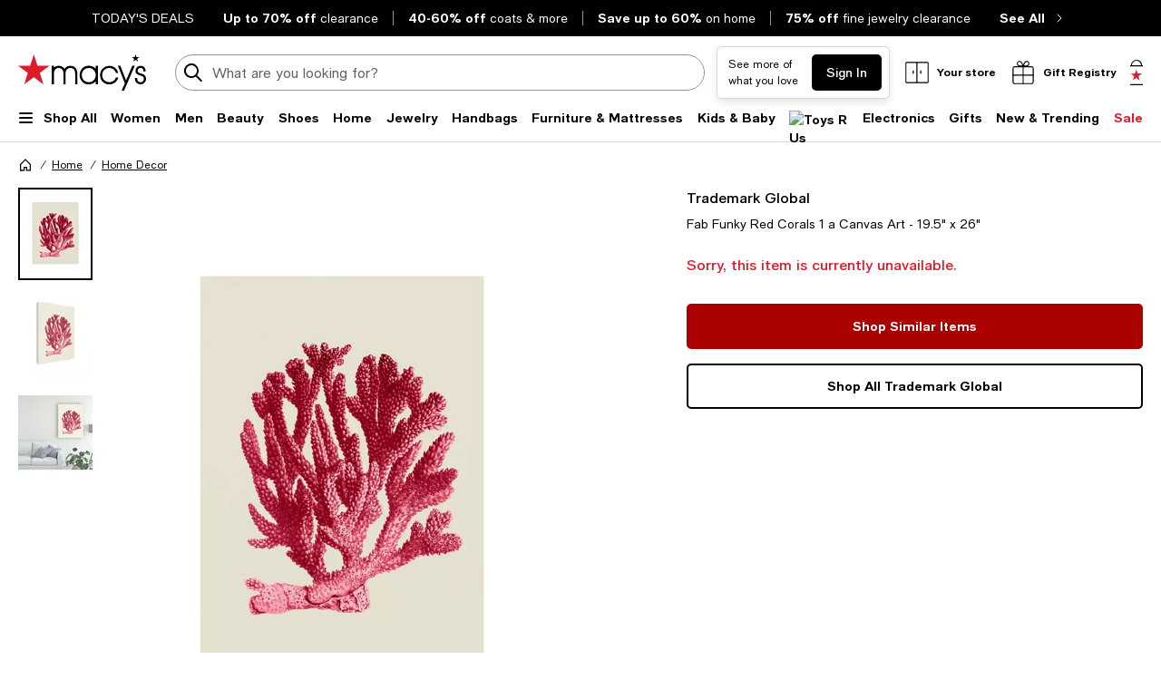

--- FILE ---
content_type: text/html; charset=utf-8
request_url: https://www.google.com/recaptcha/api2/aframe
body_size: 267
content:
<!DOCTYPE HTML><html><head><meta http-equiv="content-type" content="text/html; charset=UTF-8"></head><body><script nonce="AnDXfuk0Nbpy45KPXlyb7Q">/** Anti-fraud and anti-abuse applications only. See google.com/recaptcha */ try{var clients={'sodar':'https://pagead2.googlesyndication.com/pagead/sodar?'};window.addEventListener("message",function(a){try{if(a.source===window.parent){var b=JSON.parse(a.data);var c=clients[b['id']];if(c){var d=document.createElement('img');d.src=c+b['params']+'&rc='+(localStorage.getItem("rc::a")?sessionStorage.getItem("rc::b"):"");window.document.body.appendChild(d);sessionStorage.setItem("rc::e",parseInt(sessionStorage.getItem("rc::e")||0)+1);localStorage.setItem("rc::h",'1768632230762');}}}catch(b){}});window.parent.postMessage("_grecaptcha_ready", "*");}catch(b){}</script></body></html>

--- FILE ---
content_type: application/javascript
request_url: https://www.macys.com/woru/g0uU/3n2/De7/1Mkw/iLkOfDh9aOuurV/Lh8ZKF85/bkIfeE0/8eXQB
body_size: 173095
content:
(function(){if(typeof Array.prototype.entries!=='function'){Object.defineProperty(Array.prototype,'entries',{value:function(){var index=0;const array=this;return {next:function(){if(index<array.length){return {value:[index,array[index++]],done:false};}else{return {done:true};}},[Symbol.iterator]:function(){return this;}};},writable:true,configurable:true});}}());(function(){U1();XwG();cYG();var b8=function(Mb,N8){return Mb instanceof N8;};var OY=function Ss(g2,LS){var fX=Ss;switch(g2){case V9:{return String(...LS);}break;case AB:{return parseInt(...LS);}break;}};var X7=function(){return ["\x6c\x65\x6e\x67\x74\x68","\x41\x72\x72\x61\x79","\x63\x6f\x6e\x73\x74\x72\x75\x63\x74\x6f\x72","\x6e\x75\x6d\x62\x65\x72"];};var tX=function YY(UZ,Bs){'use strict';var Xk=YY;switch(UZ){case bj:{var Ks=Bs[C9];nf.push(mZ);var nl;return nl=Ks&&z7(I0(typeof CA()[wf(cZ)],qb('',[][[]]))?CA()[wf(Kf)](G8,Gf,Hq,Fw(Qm)):CA()[wf(P7)](IY,Rf,Js,YX),typeof H[CA()[wf(C5)].call(null,Gs,dk,jv,Fw(Fw([])))])&&BA(Ks[CA()[wf(Qm)].apply(null,[k7,YX,jK,mk])],H[CA()[wf(C5)].apply(null,[Gs,KY,jv,Fw(Fw({}))])])&&I0(Ks,H[CA()[wf(C5)].apply(null,[Gs,E8,jv,Fw(Qm)])][I8()[DX(Qm)](zS,Fw(Qm),xq)])?CZ()[tw(jZ)](Y8,zT):typeof Ks,nf.pop(),nl;}break;case EB:{var x7=Bs[C9];return typeof x7;}break;case wR:{var Rl=Bs[C9];var O0=Bs[lv];var TA=Bs[W9];nf.push(HS);Rl[O0]=TA[zY()[zf(Vw)](P7,ZS,m7)];nf.pop();}break;case V9:{var Mf=Bs[C9];var AS=Bs[lv];var kw=Bs[W9];return Mf[AS]=kw;}break;case N1:{var NA=Bs[C9];var Wl=Bs[lv];var GX=Bs[W9];nf.push(L2);try{var z2=nf.length;var P5=Fw(Fw(C9));var BZ;return BZ=c2(pj,[BA(typeof zY()[zf(cf)],qb([],[][[]]))?zY()[zf(k7)].call(null,gS,wS,Cb):zY()[zf(s8)](YX,Kz,LA),CZ()[tw(D0)](PX,sp),I0(typeof zY()[zf(LI)],'undefined')?zY()[zf(JS)](K0,As,sS):zY()[zf(k7)].call(null,P7,mb,Om),NA.call(Wl,GX)]),nf.pop(),BZ;}catch(l8){nf.splice(gm(z2,Lk),Infinity,L2);var SI;return SI=c2(pj,[BA(typeof zY()[zf(Pl)],'undefined')?zY()[zf(k7)](M7,sX,rp):zY()[zf(s8)](mk,Kz,LA),I0(typeof CA()[wf(C5)],qb('',[][[]]))?CA()[wf(jZ)](m7,w5,RU,D0):CA()[wf(P7)](WA,D0,vI,Fw(Fw(Lk))),BA(typeof zY()[zf(Lk)],qb([],[][[]]))?zY()[zf(k7)](PS,lY,mf):zY()[zf(JS)].apply(null,[KY,As,sS]),l8]),nf.pop(),SI;}nf.pop();}break;case Xx:{return this;}break;case P1:{var ks=Bs[C9];var WX;nf.push(Lw);return WX=c2(pj,[CA()[wf(Yl)](D0,Fw(Qm),Sw,Fw(Fw(Lk))),ks]),nf.pop(),WX;}break;case rq:{return this;}break;case xz:{return this;}break;case jc:{var n0;nf.push(D2);return n0=I8()[DX(H5)].call(null,PY,bf,Gp),nf.pop(),n0;}break;case BU:{var HZ=Bs[C9];nf.push(Db);var RI=H[AY()[SY(hl)](GZ,xK,Fw(Qm),M2)](HZ);var Df=[];for(var sf in RI)Df[I8()[DX(Lk)](Xs,cf,Vq)](sf);Df[BA(typeof I8()[DX(Kf)],qb('',[][[]]))?I8()[DX(K0)].apply(null,[rA,jZ,ZY]):I8()[DX(jZ)](BY,Nw,UU)]();var js;return js=function GI(){nf.push(sZ);for(;Df[AY()[SY(Qm)].call(null,U8,CU,ES,Jb)];){var TY=Df[QZ()[Jf(LI)].apply(null,[zb,cf,wI,Of])]();if(v0(TY,RI)){var fl;return GI[zY()[zf(Vw)].apply(null,[C5,wq,m7])]=TY,GI[zY()[zf(fZ)](B2,Zq,K0)]=Fw(tA[Lk]),nf.pop(),fl=GI,fl;}}GI[zY()[zf(fZ)].apply(null,[G8,Zq,K0])]=Fw(Qm);var Nf;return nf.pop(),Nf=GI,Nf;},nf.pop(),js;}break;case EK:{nf.push(cA);this[zY()[zf(fZ)].apply(null,[hl,S1,K0])]=Fw(Qm);var hY=this[zY()[zf(Gf)].call(null,s8,r2,wk)][Qm][AY()[SY(zk)](LX,rz,Fw(Fw([])),bf)];if(BA(I0(typeof CA()[wf(Gs)],'undefined')?CA()[wf(jZ)].call(null,m7,Qm,Vx,Ns):CA()[wf(P7)](xI,Vp,jl,Qm),hY[zY()[zf(s8)](hX,w1,LA)]))throw hY[zY()[zf(JS)](mA,Zl,sS)];var zw;return zw=this[AY()[SY(mI)].apply(null,[Fw(Lk),kp,Lk,ss])],nf.pop(),zw;}break;case AB:{var Tb=Bs[C9];nf.push(FZ);var gs;return gs=Tb&&z7(CA()[wf(Kf)](G8,jZ,NU,t8),typeof H[CA()[wf(C5)](Gs,qf,zm,Fw(Fw([])))])&&BA(Tb[CA()[wf(Qm)].apply(null,[k7,bl,gK,Jw])],H[CA()[wf(C5)].call(null,Gs,V5,zm,Jb)])&&I0(Tb,H[CA()[wf(C5)].apply(null,[Gs,Ew,zm,lp])][I0(typeof I8()[DX(Gl)],'undefined')?I8()[DX(Qm)](zS,Fw([]),pT):I8()[DX(K0)](qZ,Vw,KI)])?CZ()[tw(jZ)](Y8,J):typeof Tb,nf.pop(),gs;}break;case Fc:{var xS=Bs[C9];return typeof xS;}break;case cU:{var Tl=Bs[C9];nf.push(SA);var l2;return l2=Tl&&z7(BA(typeof CA()[wf(bl)],qb('',[][[]]))?CA()[wf(P7)](Ep,Jb,cs,ps):CA()[wf(Kf)](G8,E8,Bx,U0),typeof H[CA()[wf(C5)](Gs,dS,px,mA)])&&BA(Tl[BA(typeof CA()[wf(M2)],'undefined')?CA()[wf(P7)].call(null,Nl,M2,gp,G8):CA()[wf(Qm)](k7,dS,LE,V5)],H[CA()[wf(C5)].apply(null,[Gs,Fw(Fw(Qm)),px,Js])])&&I0(Tl,H[CA()[wf(C5)].call(null,Gs,Fw(Fw({})),px,wk)][I8()[DX(Qm)](zS,Pl,Bq)])?CZ()[tw(jZ)].apply(null,[Y8,fB]):typeof Tl,nf.pop(),l2;}break;case QG:{var R8=Bs[C9];return typeof R8;}break;case R1:{var NZ=Bs[C9];nf.push(mY);var Ws;return Ws=NZ&&z7(I0(typeof CA()[wf(Gf)],qb([],[][[]]))?CA()[wf(Kf)](G8,Fw({}),T7,w5):CA()[wf(P7)].apply(null,[RY,K0,f7,Fw(Fw({}))]),typeof H[CA()[wf(C5)].apply(null,[Gs,Fw(Fw(Lk)),w7,Fw({})])])&&BA(NZ[CA()[wf(Qm)].call(null,k7,OS,Y7,Fw(Fw({})))],H[CA()[wf(C5)](Gs,Jb,w7,WY)])&&I0(NZ,H[I0(typeof CA()[wf(Rf)],qb('',[][[]]))?CA()[wf(C5)].apply(null,[Gs,Pl,w7,Fw(Fw(Qm))]):CA()[wf(P7)](cS,hl,dl,Yl)][I8()[DX(Qm)].call(null,zS,Fw(Fw({})),E4)])?CZ()[tw(jZ)](Y8,Xc):typeof NZ,nf.pop(),Ws;}break;}};var BA=function(M5,E7){return M5===E7;};var D7=function(D8){var v5=D8%4;if(v5===2)v5=3;var H0=42+v5;var gJ;if(H0===42){gJ=function ln(rN,kd){return rN*kd;};}else if(H0===43){gJ=function YD(xd,XN){return xd+XN;};}else{gJ=function RM(Cn,sF){return Cn-sF;};}return gJ;};var jn=function(){return ["]\t(3*#S\"O\x07E","!)>*/L3W","**\x3fQ2S6\\PJ","SN=X\x00\x07&\'$\x3fR%^","_\x00","*(/\"G4","}PlX\b!5","%ZPJ","\"K\nA","Q=T\x07PP","\"O","{PL\nM6","obg1-\x3fZC[KZ \"g7","\x3f%J","\'5.#/P8Z\n","\"^\\]n6,.5","lQm&\"k&K|R\b","PH","W#V\'AL","!]_\\<+.%3j|>LG;U#j\")","","ZM","\\PJ","V\t\b|M\'V%+\'>\vH8W\x07Y[",";V*3.5H\x3fO","X>;\"\bW<Z",",/G>L\b",":R6R\b","v+{z4a\'S[<\n(*/\x07~T7Oz\\l*#9-\x074hY4 d","<&,","*%8K%","772)$[Z\\JV%+-9a>ZQ","Z\"\f\\","T\t0/$#","Zf\v>","tNU\t&2/M8T\b","]=X [J&\\6.(4","*$!","cg&\">V5","!W\x07SQT","E_\f\\(29","-L\x3fO","\r(3\x00\"3","%%Z",")65$5j[%I\x07AW^L+%-29]%R\tU\x40j","8Z\n>P\rn%3bLiGWDI\rYD{}\b++S4_OMtLX`","|\x07V","f","\tU&"," \"3K","m$w","PP","8[5^G","X\x07Y[i%)\x3f(\'","5/P4I\x00\x07","%9&<[","XM&X-7>++J>U0PI|%%\'\".","H\fjL","X","&9G2rG_V","\r","(K=_6FJ/X%","!)/\n/M0\\","PJ\x3fP!=$)/q7H","7.[","$\x3f5&u(","f]4U\\","]=W6TPV",".\x3f\"8_>IF\x00PMUd.8g$QqZ\bRZ\\\\0","#3pa)","+P>OFZP\\0g>).[8UQ1+\'g>QV>Y\fVJ","(%,/G#^","\x3fP\vQQW","%Z","8\\2.(\"Q:^1ZPX*\"9","\'0vz.+\f\fs8k7 fj>o;&(]4]\\T\x00U*(;68M$M\nLD[\b^ws~q}Oz[","&\".W^V[","_6*$\"",">v*;sL\nT\t+.*/P","AukfvfG}W","(&>]","BLM\r&+.","\r4\"\'+#Z","FZ\bV",",/G#^","]>h.~#%Ckp)\\UE H=\x40nXMD*.","S","{:x2","$Q4u\x07P","AukfvfG","]\x400(","^\t0j*,#Z","#2]uA\v","\bV/..$_=^","IAW\\","\nmDC","L!5\n /PZ","!\x3fR\x07^\\Qu73","Z*3\")\x3f[","^\nX[M*1+\'.",";(9J=x\tP","8I{_\\","X[J\r#\"","!Z\b","\x40MK-#\"%3","*a","L^Wk8\x07.\"8}\x3fUAWW","VLI","]K","$\'./PR]","/FUQ[","X\"","d\bRVT\r6\"","#^\x07P{\x07\\!)\x3f","*-8","P.&\"%Kbz\\H","\x00%),2+Y","X[U","\x40h","ea<AaX%*8x>G4","4O\'AL[0\"","/\"=+","$..&","!$9\">",",(83$_4","_","(/8Q4","tVX/C1^NBe9gz","\nS",",.>9",">AFW\tP\x00-32$\"_6^","YM","\x00\x40PP!\'&3I8\\","N\t&\x00\x07/P4I\x00","\x40M\\ \"/#[5","M%rX","/(",">O\x07\\Qk\r0\"","\x07\v3%m#R\ba_\f","0\\Z]J","1%8$8W4","M\\Q","\'^\b"];};var n3=function(QP,tO){return QP/tO;};var cO=function(IO){var LM=['text','search','url','email','tel','number'];IO=IO["toLowerCase"]();if(LM["indexOf"](IO)!==-1)return 0;else if(IO==='password')return 1;else return 2;};var PP=function(Vh,Ft){return Vh>=Ft;};var Bg=function(LJ){if(LJ===undefined||LJ==null){return 0;}var QM=LJ["toLowerCase"]()["replace"](/[^a-z]+/gi,'');return QM["length"];};var hD=function(){return ["\x6c\x65\x6e\x67\x74\x68","\x41\x72\x72\x61\x79","\x63\x6f\x6e\x73\x74\x72\x75\x63\x74\x6f\x72","\x6e\x75\x6d\x62\x65\x72"];};var wg=function(){return BP.apply(this,[zz,arguments]);};var bh=function(kh,UL){return kh%UL;};var wL=function(EP){var EJ='';for(var JJ=0;JJ<EP["length"];JJ++){EJ+=EP[JJ]["toString"](16)["length"]===2?EP[JJ]["toString"](16):"0"["concat"](EP[JJ]["toString"](16));}return EJ;};var Th=function(){return Kh.apply(this,[QB,arguments]);};var c2=function t6(XW,HF){var CI=t6;for(XW;XW!=Ev;XW){switch(XW){case DU:{BP.call(this,XR,[pn()]);S6=I6();BP.call(this,qE,[pn()]);lW=Hr();XW=cz;BP.call(this,xR,[pn()]);}break;case jz:{DF(Fc,[]);Dr=DF(Zm,[]);XW-=Hm;DF(b1,[mO()]);(function(SL,qP){return DF.apply(this,[GU,arguments]);}(['X','7','XWzXzc$Wzd0______','XWtWccm','cddmd0______','cd$zm','t','7_WX','W','_','7W','W$','Wd','W_','7_','m','7__7','Xzzz','7____','7d','7Wm','70c$','70Xm','7X','$','W_7','W077'],E8));tA=Kh(Sq,[['X_zd0______','7','zW','cddmd0______','cd$zm','tmttc_$0______','mW','7W$','XWzXzc$Wzd0______','XWtWccm','ttttttt','W$mdzct','cX','W_Xt','mc__','c_','X_zc','t7zW','7cmtX','mW$ct','m','c','7c','7$','7t','_','7_______','7_','d','W7','7d_','7__','Wd','W','77W','7___','XWzXzc$Wzc','m___','Wzzz','7_WX','zz','tcW','Wc_','Wt_','W___','WW','W_7c','zzzzzz','X','$','$Xz','70Xm','tXW','WX','WWWW','7m','t$','7X','mc_____','$c','70$m','W077','ddd','70t7'],Fw(Fw(Qm))]);}break;case Pz:{for(var lt=tA[Lk];Ud(lt,HF[I0(typeof AY()[SY(LI)],'undefined')?AY()[SY(Qm)].call(null,Fw(Fw({})),MR,mA,Jb):AY()[SY(lp)](Xs,hM,C5,Gl)]);lt++){var lP=HF[lt];if(I0(lP,null)&&I0(lP,undefined)){for(var WL in lP){if(H[AY()[SY(hl)](YX,Kq,KY,M2)][I8()[DX(Qm)].apply(null,[zS,Fw(Lk),Eq])][I0(typeof bJ()[SW(Qm)],qb(CA()[wf(U8)].apply(null,[IY,rO,sT,Lk]),[][[]]))?bJ()[SW(Lk)](fh,Wn,T1,CP,C5):bJ()[SW(mA)](wI,k7,hO,lp,l6)].call(lP,WL)){pP[WL]=lP[WL];}}}}XW=lc;}break;case SG:{nf.pop();XW=Ev;}break;case R4:{pO=function(KN,sP){return fD.apply(this,[AB,arguments]);};FM=function(){return BP.apply(this,[wR,arguments]);};J3=function(){return BP.apply(this,[QB,arguments]);};BP(VU,[]);Pr();pr=tP();RL=hD();XW+=tR;}break;case v4:{XW=SG;Gn=function(bt){return t6.apply(this,[k1,arguments]);}([function(jW,Mr){return DP.apply(this,[pj,arguments]);},function(MP,DL,BM){'use strict';return R3.apply(this,[Rx,arguments]);}]);}break;case Zz:{nn[I0(typeof AY()[SY(U8)],qb([],[][[]]))?AY()[SY(Wt)](wk,kT,U0,mJ):AY()[SY(lp)](Rf,ZP,Of,cL)]=function(G3){nf.push(D3);var xL=G3&&G3[bJ()[SW(Qm)](P7,Fw([]),k6,dk,LI)]?function PJ(){var nN;nf.push(Mt);return nN=G3[CZ()[tw(C5)](FI,tJ)],nf.pop(),nN;}:function nI(){return G3;};nn[zY()[zf(cZ)].apply(null,[PS,fM,zW])](xL,I0(typeof x6()[jF(C5)],'undefined')?x6()[jF(BW)](YX,vU):x6()[jF(mA)].apply(null,[CF,TW]),xL);var Kt;return nf.pop(),Kt=xL,Kt;};XW-=kz;}break;case bR:{XW=A1;nn[zY()[zf(cZ)].call(null,zQ,gR,zW)]=function(Uh,YQ,f3){nf.push(wr);if(Fw(nn[CA()[wf(Jb)](PD,Of,D1,Fw(Fw(Qm)))](Uh,YQ))){H[AY()[SY(hl)](K3,OP,Gg,M2)][AY()[SY(Ns)].apply(null,[K0,HQ,Wn,QF])](Uh,YQ,t6(pj,[x6()[jF(U8)].apply(null,[Lk,Ag]),Fw(Fw([])),x6()[jF(cZ)].apply(null,[PY,KT]),f3]));}nf.pop();};}break;case cz:{pL();BP.call(this,zz,[pn()]);jD=BP(IE,[]);XW=jz;HN=BP(Aj,[]);Kh(Zm,[mO()]);vh=BP(gB,[]);BP(Fc,[]);Kh(QB,[mO()]);}break;case HR:{Gv=function YwvPPOPwBC(){Mv();function UL(){this["w"]=(this["w"]&0xffff)*0xc2b2ae35+(((this["w"]>>>16)*0xc2b2ae35&0xffff)<<16)&0xffffffff;this.B2=Xn;}l2();rN();function IG(qr,fN){return qr<fN;}function q2(){this["zp"]=(this["zp"]&0xffff)*0xcc9e2d51+(((this["zp"]>>>16)*0xcc9e2d51&0xffff)<<16)&0xffffffff;this.B2=Jn;}var xL;function DN(){var bG={};DN=function(){return bG;};return bG;}function YD(t2,UO){return t2/UO;}function MD(){this["hN"]=(this["w"]&0xffff)*5+(((this["w"]>>>16)*5&0xffff)<<16)&0xffffffff;this.B2=VL;}function Fr(){x7=["\x61\x70\x70\x6c\x79","\x66\x72\x6f\x6d\x43\x68\x61\x72\x43\x6f\x64\x65","\x53\x74\x72\x69\x6e\x67","\x63\x68\x61\x72\x43\x6f\x64\x65\x41\x74"];}function H2(){fv=["WjAZ\bU\n=|\v}\x00i>","","bQ=#0RL39\\ho0$n1H\'&mLNZz&","3]!0%E\x00(tQ.!YO\x07J#%\'0\t\"LE/5K#6I"];}function Vn(){return rS(bM()[pO(j8)]+'',";",K8());}function Dr(){this["KV"]++;this.B2=N8;}var cr;function gv(N2,Ev){return N2<<Ev;}function UA(){Gr=[":C-2\t%_6pc\rCY","!LPX",",\bF$","^","I1JZZ","#SYNam_!f1KRVV6-C0w/6"];}var fv;function tw(a,b,c){return a.substr(b,c);}function kL(){return Kv.apply(this,[YL,arguments]);}function Cv(){return bL.apply(this,[ND,arguments]);}function Xn(){this["w"]^=this["w"]>>>16;this.B2=Q6;}function lp(){var n6=Object['\x63\x72\x65\x61\x74\x65']({});lp=function(){return n6;};return n6;}function rr(Sn){return Rn()[Sn];}var Y2;function kp(c6,RM){return c6%RM;}function vr(Dp,Q7){var Lp=vr;switch(Dp){case O6:{var Tn=Q7[br];var Tr=Q7[ND];var rA=Q7[j7];var Jv=Q7[kV];var sA=ZL([],[]);var UN=kp(ZL(rA,ZN()),hD);var lM=Cp[Jv];var K2=V7;while(IG(K2,lM.length)){var CM=dV(lM,K2);var Lv=dV(p7.F,UN++);sA+=vr(LA,[f2(hM(dL(CM),dL(Lv)),hM(CM,Lv))]);K2++;}return sA;}break;case hG:{var cO={'\x32':Av()[DA(j8)](fn,k6,HA,AS),'\x43':lp()[MN(AS)](lV,Z,GL,Kr(cS)),'\x46':G6()[rr(j8)](Z,r2),'\x49':G6()[rr(AS)](dM,ED),'\x4a':bM()[pO(V7)](TD,j8),'\x4b':Av()[DA(AS)].call(null,FS,Qn,q6,Z)};return function(JA){return vr(Ln,[JA,cO]);};}break;case Ln:{var UM=Q7[br];var qD=Q7[ND];var U2=DN()[E7(V7)].call(null,m6(m6({})),j8,m6(m6({})),LS);for(var MA=V7;IG(MA,UM[lp()[MN(j8)](lV,AS,m6(j8),Kr(EV))]);MA=ZL(MA,j8)){var cN=UM[G6()[rr(Z)].call(null,h7,Kr(Sv))](MA);var G7=qD[cN];U2+=G7;}return U2;}break;case Pr:{var vA=Q7[br];WM=function(Mn,cD){return vr.apply(this,[n,arguments]);};return E8(vA);}break;case xO:{var j2=Q7[br];var zv=Q7[ND];var J8=mL[V7];var S7=ZL([],[]);var fL=mL[zv];for(var dA=W6(fL.length,j8);Q2(dA,V7);dA--){var E6=kp(ZL(ZL(dA,j2),ZN()),J8.length);var jS=dV(fL,dA);var vv=dV(J8,E6);S7+=vr(LA,[hM(f2(dL(jS),vv),f2(dL(vv),jS))]);}return O2(OS,[S7]);}break;case n:{var Qr=Q7[br];var W=Q7[ND];var R=ZL([],[]);var cM=kp(ZL(W,ZN()),CN);var QS=Hp[Qr];var hr=V7;while(IG(hr,QS.length)){var M7=dV(QS,hr);var OL=dV(WM.T,cM++);R+=vr(LA,[f2(hM(dL(M7),dL(OL)),hM(M7,OL))]);hr++;}return R;}break;case LA:{var tL=Q7[br];if(Dn(tL,wL)){return w6[x7[AS]][x7[j8]](tL);}else{tL-=lO;return w6[x7[AS]][x7[j8]][x7[V7]](null,[ZL(Rv(tL,CN),KL),ZL(kp(tL,pp),fG)]);}}break;case ES:{var FG=Q7[br];jn(FG[V7]);var tS=V7;while(IG(tS,FG.length)){bM()[FG[tS]]=function(){var l7=FG[tS];return function(KN,lN){var l=l8(KN,lN);bM()[l7]=function(){return l;};return l;};}();++tS;}}break;case Rp:{var pn=Q7[br];p7=function(Wv,zN,Up,BA){return vr.apply(this,[O6,arguments]);};return xL(pn);}break;case wr:{j8=+ ! ![];AS=j8+j8;Z=j8+AS;V7=+[];dM=AS-j8+Z;h7=Z+dM-AS;sp=Z*j8*dM-h7;kO=AS*Z*j8;HL=sp-kO+dM*Z-h7;D=dM*h7-AS-Z-kO;CN=j8*h7+D-HL+dM;ID=j8-Z+D*h7-CN;mn=Z+sp+HL+kO+ID;mA=h7+Z+CN-j8+kO;Wn=D*kO+ID-Z+CN;R2=ID+D*HL+h7-CN;g2=dM*R2+AS*j8+HL;p2=sp*dM+h7-j8-kO;YM=CN*Z+HL-dM;t=Z+kO*D-dM;v2=D*h7*j8*HL+dM;XM=h7+j8+HL*D;vS=kO+h7+HL*D+AS;EG=sp+kO+HL+Z*CN;EV=D*ID-kO*CN*Z;l6=D*HL+j8-h7-dM;nN=ID-Z+sp*kO*dM;g6=AS+sp-dM+kO*CN;GM=dM*D+CN+j8-AS;fS=D*AS*j8+Z*dM;TS=HL+CN+dM*R2-kO;L2=kO+sp+HL+CN+h7;AO=AS*h7*kO*sp+D;k8=CN*AS+kO-h7;h2=dM-CN+ID*HL;Ip=sp*h7+kO*ID*AS;C=Z+ID*AS+h7;RD=j8+Z*ID-HL*h7;RS=HL-sp+h7+D;IV=ID-HL-D+dM*R2;fn=Z+AS*HL+ID+CN;k6=j8-dM-h7+ID*Z;HA=AS+ID*D-dM+R2;lV=kO+AS+j8+ID;GL=HL+dM*j8+sp*CN;cS=h7*CN*dM+ID;r2=AS+kO+R2*dM+sp;ED=HL*CN+Z-h7-D;TD=ID+HL*D*kO+R2;FS=ID*AS+j8-dM;Qn=dM+CN*D-j8+AS;q6=R2*AS+HL+dM+Z;LS=j8+ID+h7*R2+HL;Sv=h7*j8+kO*dM*CN;hD=D+kO+h7;dp=HL*CN*h7-kO*Z;fp=ID+j8-dM-AS+sp;Jp=D*h7*HL-dM;Fn=R2+sp+Z-kO*j8;TA=R2+CN+HL+sp+j8;qn=Z*ID+CN*sp-j8;vp=ID+sp+dM+HL+AS;lG=ID+CN*dM+kO+AS;DL=AS+dM*ID+D;lS=sp+CN+h7*ID+kO;YG=ID+kO+R2+Z*dM;Y6=ID*h7-dM+Z-HL;T7=j8+Z+h7*ID-kO;P7=CN+R2-dM+AS+j8;kN=j8*ID+kO*D;zO=Z*dM*kO-AS+sp;J2=ID*Z-sp+D*HL;Op=ID*CN-AS*j8-R2;HM=kO-sp-h7+ID+R2;LN=sp+AS+R2-dM+ID;PA=sp+HL+h7*ID-Z;Sp=R2-h7+Z+kO*CN;NM=R2+HL*kO-j8+ID;PL=sp*ID-h7*HL;O7=AS*R2+dM-D;z6=AS*j8*R2+HL-D;fA=HL+ID*h7+AS;vO=AS-CN+R2+ID;mN=h7+kO+AS*R2;F7=kO+R2-D+ID*dM;I2=ID*sp-Z-AS+HL;EL=D+sp*ID+dM-Z;D7=kO+ID*sp+D;SL=ID*dM+R2-sp;g=HL+h7+j8+AS;UD=h7*HL-Z*j8;b6=R2*j8+h7+AS*ID;n7=HL+ID+kO;XG=HL*CN+AS+sp-kO;IN=dM+CN+h7*sp*AS;I7=D+j8+CN*sp+HL;Nv=sp+AS+CN*HL+j8;Zr=kO+Z+D*AS*CN;j6=sp+CN*D+HL-kO;gA=HL-D+Z-j8+R2;RL=dM+R2-HL+D;lA=R2+dM*kO-CN*j8;DV=kO+HL-h7+CN+R2;FL=h7*ID-kO*sp;fD=CN+sp+h7*dM+R2;zr=j8*HL+Z*sp*D;dv=kO+D+Z*HL+R2;r6=dM*ID+Z*HL+R2;wp=j8+AS-Z+HL+ID;WA=dM*D-CN-h7+Z;Q8=ID+CN*h7+j8-dM;HG=kO-CN+D+HL-j8;tM=R2-j8+AS*sp;kS=j8+AS*sp+h7+HL;}break;}}function AM(){return m7.apply(this,[bn,arguments]);}var BN;function rN(){TV=m+j7*mp,wO=PV+kV*mp,LA=Pr+m*mp,A6=DM+m*mp,R6=wr+mp,KM=ND+mp,WD=j7+m*mp,ES=wr+kV*mp,lO=PV+kV*mp+wr*mp*mp+wr*mp*mp*mp+PV*mp*mp*mp*mp,NG=br+PV*mp,F8=m+kV*mp,c=kV+wr*mp,hG=kV+mp,n=ND+m*mp,dr=DM+mp,OS=Pr+wr*mp,SN=w8+kV*mp,VD=j7+j7*mp,qV=Pr+j7*mp,vM=kV+kV*mp,d2=PV+m*mp,GD=j7+kV*mp,fG=br+j7*mp+kV*mp*mp+PV*mp*mp*mp+wr*mp*mp*mp*mp,wL=wr+kV*mp+wr*mp*mp+wr*mp*mp*mp+PV*mp*mp*mp*mp,kM=ND+kV*mp,sr=w8+wr*mp,DS=PV+mp,pp=m+j7*mp+br*mp*mp+mp*mp*mp,mG=DM+kV*mp,KL=PV+Pr*mp+j7*mp*mp+wr*mp*mp*mp+wr*mp*mp*mp*mp,Rp=w8+mp,PO=m+m*mp,mv=Pr+kV*mp,gS=ND+j7*mp,TG=DM+wr*mp,Ln=kV+m*mp,ON=w8+m*mp,xO=br+wr*mp,rL=DM+j7*mp,O6=w8+j7*mp,Kn=wr+wr*mp,YL=m+wr*mp,NV=m+mp,BS=ND+wr*mp,bn=wr+j7*mp;}function WS(){return O2.apply(this,[NV,arguments]);}function nD(){this["w"]=this["w"]<<13|this["w"]>>>19;this.B2=MD;}var WM;function KO(){return AD.apply(this,[GD,arguments]);}var tv;function E7(gN){return Rn()[gN];}function Mv(){BN={};j8=1;bM()[pO(j8)]=YwvPPOPwBC;if(typeof window!==[]+[][[]]){w6=window;}else if(typeof global!==[]+[][[]]){w6=global;}else{w6=this;}}function ln(){return bL.apply(this,[bn,arguments]);}function jG(){return Wp.apply(this,[c,arguments]);}function Mr(){return Kv.apply(this,[kV,arguments]);}function bD(){return bL.apply(this,[j7,arguments]);}var j8,AS,Z,V7,dM,h7,sp,kO,HL,D,CN,ID,mn,mA,Wn,R2,g2,p2,YM,t,v2,XM,vS,EG,EV,l6,nN,g6,GM,fS,TS,L2,AO,k8,h2,Ip,C,RD,RS,IV,fn,k6,HA,lV,GL,cS,r2,ED,TD,FS,Qn,q6,LS,Sv,hD,dp,fp,Jp,Fn,TA,qn,vp,lG,DL,lS,YG,Y6,T7,P7,kN,zO,J2,Op,HM,LN,PA,Sp,NM,PL,O7,z6,fA,vO,mN,F7,I2,EL,D7,SL,g,UD,b6,n7,XG,IN,I7,Nv,Zr,j6,gA,RL,lA,DV,FL,fD,zr,dv,r6,wp,WA,Q8,HG,tM,kS;function ZN(){var xG;xG=xV()-JN();return ZN=function(){return xG;},xG;}function VL(){this["w"]=(this["hN"]&0xffff)+0x6b64+(((this["hN"]>>>16)+0xe654&0xffff)<<16);this.B2=cG;}function QA(){return sO.apply(this,[YL,arguments]);}function K8(){return rS(bM()[pO(j8)]+'',"0x"+"\x38\x39\x36\x35\x61\x30\x30");}function WL(){return ["OO)V","v=u.h%:.","y","a","w\v%:.M\'D)\"8/FI3Z]!.7[J8R&Zj0/OU)J<v(YJ9\x40;[$","S,s}\x07YvTapw7J2"];}function Yf(a){return a.length;}function xn(w7,W7){return w7!=W7;}function gM(){this["w"]^=this["w"]>>>16;this.B2=tD;}function H7(){return m7.apply(this,[YL,arguments]);}function bM(){var An=new Object();bM=function(){return An;};return An;}function DA(mD){return Rn()[mD];}var Tv;function pO(jL){return Rn()[jL];}function cp(){return Kv.apply(this,[wr,arguments]);}function jN(){return m7.apply(this,[dr,arguments]);}var kD;function LL(){return AD.apply(this,[Ln,arguments]);}var jv;function sn(){return tw(bM()[pO(j8)]+'',Vn()+1);}function Fv(zG,v6){return zG*v6;}0x8965a00,2983715001;var sD;var x7;function rS(a,b,c){return a.indexOf(b,c);}function SV(){return bL.apply(this,[KM,arguments]);}function wG(){return AD.apply(this,[OS,arguments]);}function Rr(){return K8()+Yf("\x38\x39\x36\x35\x61\x30\x30")+3;}function bS(){if([10,13,32].includes(this["zp"]))this.B2=Dr;else this.B2=q2;}function Kv(KG,Xv){var UG=Kv;switch(KG){case NV:{var FO=Xv[br];FO[FO[lG](qn)]=function(){var LD=this[P7]();var rp=this[lS]();var Zv=this[lS]();var mV=this[qn](Zv,rp);if(m6(LD)){var Lr=this;var Pp={get(O){Lr[TA]=O;return Zv;}};this[TA]=new Proxy(this[TA],Pp);}this[Fn].push(mV);};Wp(NG,[FO]);}break;case kV:{var rn=Xv[br];rn[rn[lG](PA)]=function(){this[Sp](this[Fn].pop(),this[lS](),this[P7]());};Kv(NV,[rn]);}break;case kM:{var Hn=Xv[br];Hn[Hn[lG](NM)]=function(){dG.call(this[HL]);};Kv(kV,[Hn]);}break;case wr:{var RV=Xv[br];RV[RV[lG](PL)]=function(){this[Fn].push(this[lS]()&&this[lS]());};Kv(kM,[RV]);}break;case DS:{var BL=Xv[br];BL[BL[lG](O7)]=function(){this[Fn].push(IG(this[lS](),this[lS]()));};Kv(wr,[BL]);}break;case VD:{var g7=Xv[br];g7[g7[lG](z6)]=function(){var cV=[];var DD=this[Fn].pop();var c2=W6(this[Fn].length,j8);for(var Yv=V7;IG(Yv,DD);++Yv){cV.push(this[fA](this[Fn][c2--]));}this[Sp](G6()[rr(dM)].call(null,kO,vO),cV);};Kv(DS,[g7]);}break;case wO:{var T2=Xv[br];T2[T2[lG](mN)]=function(){this[Fn].push(Q2(this[lS](),this[lS]()));};Kv(VD,[T2]);}break;case gS:{var VM=Xv[br];VM[VM[lG](F7)]=function(){this[Fn].push(W6(this[lS](),this[lS]()));};Kv(wO,[VM]);}break;case YL:{var Br=Xv[br];Br[Br[lG](I2)]=function(){this[Fn].push(gp(this[lS](),this[lS]()));};Kv(gS,[Br]);}break;case ES:{var zD=Xv[br];zD[zD[lG](EL)]=function(){this[Fn].push(Fv(this[lS](),this[lS]()));};Kv(YL,[zD]);}break;}}function Wp(M,F6){var U6=Wp;switch(M){case gS:{cr=function(){return Dv.apply(this,[WD,arguments]);};sD=function(VA){this[Fn]=[VA[TA].G];};Np=function(sN,KD){return Wp.apply(this,[F8,arguments]);};jn=function(){return Dv.apply(this,[kM,arguments]);};E8=function(){return Dv.apply(this,[OS,arguments]);};jv=function(EN,RA){return Wp.apply(this,[TG,arguments]);};PD=function(){this[Fn][this[Fn].length]={};};dG=function(){this[Fn].pop();};kD=function(){return [...this[Fn]];};jr=function(nL){return Wp.apply(this,[br,arguments]);};jp=function(){this[Fn]=[];};Tv=function(){return SO.apply(this,[j7,arguments]);};xL=function(){return SO.apply(this,[d2,arguments]);};WM=function(m2,TM){return SO.apply(this,[sr,arguments]);};FD=function(JG,Ir,K,E){return SO.apply(this,[VD,arguments]);};p7=function(OO,LO,VS,WO){return SO.apply(this,[YL,arguments]);};tv=function(b8,Bv,gG){return Wp.apply(this,[sr,arguments]);};vr(wr,[]);Fr();H2();O2.call(this,PO,[Rn()]);Un();O2.call(this,NV,[Rn()]);Cp=WL();SO.call(this,A6,[Rn()]);mL=V();vr.call(this,ES,[Rn()]);UA();SO.call(this,Pr,[Rn()]);Y2=O2(O6,[['IJJ','II2','I2','ICFFKCCCCCC','ICFJKCCCCCC'],m6(j8)]);SA={R:Y2[V7],J:Y2[j8],n:Y2[AS]};;cL=class cL {constructor(){this[HM]=[];this[b6]=[];this[Fn]=[];this[Y6]=V7;m7(YL,[this]);this[bM()[pO(j8)](Kr(Jp),AS)]=tv;}};return cL;}break;case F8:{var sN=F6[br];var KD=F6[ND];return this[Fn][W6(this[Fn].length,j8)][sN]=KD;}break;case TG:{var EN=F6[br];var RA=F6[ND];for(var H6 of [...this[Fn]].reverse()){if(YN(EN,H6)){return RA[qn](H6,EN);}}throw DN()[E7(j8)](m6([]),Z,vp,Kr(h2));}break;case br:{var nL=F6[br];if(A7(this[Fn].length,V7))this[Fn]=Object.assign(this[Fn],nL);}break;case sr:{var b8=F6[br];var Bv=F6[ND];var gG=F6[j7];this[b6]=this[tM](Bv,gG);this[TA]=this[Op](b8);this[HL]=new sD(this);this[zO](SA.R,V7);try{while(IG(this[HM][SA.R],this[b6].length)){var wA=this[P7]();this[wA](this);}}catch(ZO){}}break;case c:{var CV=F6[br];CV[CV[lG](DL)]=function(){this[Fn].push(JO(this[lS](),this[lS]()));};}break;case rL:{var AL=F6[br];AL[AL[lG](YG)]=function(){this[Fn].push(YD(this[lS](),this[lS]()));};Wp(c,[AL]);}break;case YL:{var w2=F6[br];w2[w2[lG](Y6)]=function(){this[Fn].push(ZL(this[lS](),this[lS]()));};Wp(rL,[w2]);}break;case O6:{var Iv=F6[br];Iv[Iv[lG](T7)]=function(){var f7=this[P7]();var mO=Iv[kN]();if(this[lS](f7)){this[zO](SA.R,mO);}};Wp(YL,[Iv]);}break;case NG:{var IS=F6[br];IS[IS[lG](J2)]=function(){var MO=this[P7]();var tN=this[P7]();var q8=this[kN]();var PG=kD.call(this[HL]);var J=this[TA];this[Fn].push(function(...VV){var wv=IS[TA];MO?IS[TA]=J:IS[TA]=IS[Op](this);var L7=W6(VV.length,tN);IS[Y6]=ZL(L7,j8);while(IG(L7++,V7)){VV.push(undefined);}for(let M8 of VV.reverse()){IS[Fn].push(IS[Op](M8));}jr.call(IS[HL],PG);var tV=IS[HM][SA.R];IS[zO](SA.R,q8);IS[Fn].push(VV.length);IS[LN]();var OD=IS[lS]();while(Gp(--L7,V7)){IS[Fn].pop();}IS[zO](SA.R,tV);IS[TA]=wv;return OD;});};Wp(O6,[IS]);}break;}}function CL(){return sO.apply(this,[LA,arguments]);}function m6(pA){return !pA;}function Uv(Vp,OM){return Vp==OM;}function Kp(){return Kv.apply(this,[ES,arguments]);}function BD(vN,C8){var GO={vN:vN,w:C8,hO:0,KV:0,B2:X2};while(!GO.B2());return GO["w"]>>>0;}function sV(){return sO.apply(this,[Ln,arguments]);}function Dv(Z7,b2){var LM=Dv;switch(Z7){case j7:{var qA=b2[br];var G8=ZL([],[]);var ZM=W6(qA.length,j8);if(Q2(ZM,V7)){do{G8+=qA[ZM];ZM--;}while(Q2(ZM,V7));}return G8;}break;case vM:{var SS=b2[br];xM.Bn=Dv(j7,[SS]);while(IG(xM.Bn.length,mn))xM.Bn+=xM.Bn;}break;case WD:{cr=function(vD){return Dv.apply(this,[vM,arguments]);};O2.call(null,SN,[mA,V7,Wn,Kr(g2)]);}break;case VD:{var xS=b2[br];var FV=ZL([],[]);var xr=W6(xS.length,j8);while(Q2(xr,V7)){FV+=xS[xr];xr--;}return FV;}break;case Kn:{var S6=b2[br];l8.IL=Dv(VD,[S6]);while(IG(l8.IL.length,fS))l8.IL+=l8.IL;}break;case kM:{jn=function(ZA){return Dv.apply(this,[Kn,arguments]);};vr.apply(null,[xO,[Kr(TS),Z]]);}break;case dr:{var FN=b2[br];var k7=ZL([],[]);var tr=W6(FN.length,j8);while(Q2(tr,V7)){k7+=FN[tr];tr--;}return k7;}break;case YL:{var KA=b2[br];WM.T=Dv(dr,[KA]);while(IG(WM.T.length,L2))WM.T+=WM.T;}break;case OS:{E8=function(GA){return Dv.apply(this,[YL,arguments]);};WM.apply(null,[V7,Kr(AO)]);}break;case A6:{var k=b2[br];var A=ZL([],[]);var wD=W6(k.length,j8);while(Q2(wD,V7)){A+=k[wD];wD--;}return A;}break;}}var E8;function HD(){this["w"]^=this["w"]>>>13;this.B2=UL;}function bL(nO,Cn){var t7=bL;switch(nO){case NG:{var ZS=Cn[br];ZS[ZS[lG](LN)]=function(){var zS=this[P7]();var OV=ZS[kN]();if(m6(this[lS](zS))){this[zO](SA.R,OV);}};sO(O6,[ZS]);}break;case KM:{var tn=Cn[br];tn[tn[lG](dv)]=function(){var bN=this[Fn].pop();var vL=this[P7]();if(xn(typeof bN,lp()[MN(Z)].call(null,m6(j8),j8,ED,Kr(dp)))){throw Av()[DA(Z)].apply(null,[kN,m6(j8),Kr(fp),dM]);}if(Gp(vL,j8)){bN.G++;return;}this[Fn].push(new Proxy(bN,{get(x,tp,lD){if(vL){return ++x.G;}return x.G++;}}));};bL(NG,[tn]);}break;case R6:{var vG=Cn[br];bL(KM,[vG]);}break;case OS:{var ML=Cn[br];var CS=Cn[ND];ML[lG]=function(RG){return kp(ZL(RG,CS),r6);};bL(R6,[ML]);}break;case BS:{var GS=Cn[br];GS[LN]=function(){var Yn=this[P7]();while(xn(Yn,SA.n)){this[Yn](this);Yn=this[P7]();}};}break;case j7:{var Pv=Cn[br];Pv[qn]=function(P6,J7){return {get G(){return P6[J7];},set G(tG){P6[J7]=tG;}};};bL(BS,[Pv]);}break;case wr:{var HV=Cn[br];HV[Op]=function(kn){return {get G(){return kn;},set G(Qp){kn=Qp;}};};bL(j7,[HV]);}break;case ND:{var wV=Cn[br];wV[hD]=function(UV){return {get G(){return UV;},set G(EO){UV=EO;}};};bL(wr,[wV]);}break;case bn:{var Ar=Cn[br];Ar[SL]=function(){var pD=hM(gv(this[P7](),HL),this[P7]());var xp=DN()[E7(V7)].apply(null,[mn,j8,wp,LS]);for(var In=V7;IG(In,pD);In++){xp+=String.fromCharCode(this[P7]());}return xp;};bL(ND,[Ar]);}break;case O6:{var Bp=Cn[br];Bp[kN]=function(){var gr=hM(hM(hM(gv(this[P7](),WA),gv(this[P7](),g)),gv(this[P7](),HL)),this[P7]());return gr;};bL(bn,[Bp]);}break;}}function m7(Sr,CG){var fr=m7;switch(Sr){case Ln:{var E2=CG[br];E2[fn]=function(){var YV=DN()[E7(V7)](Q8,j8,kO,LS);for(let HN=V7;IG(HN,HL);++HN){YV+=this[P7]().toString(AS).padStart(HL,lp()[MN(AS)](CN,Z,m6(m6({})),Kr(cS)));}var sv=parseInt(YV.slice(j8,HG),AS);var SM=YV.slice(HG);if(Uv(sv,V7)){if(Uv(SM.indexOf(G6()[rr(AS)](dM,ED)),Kr(j8))){return V7;}else{sv-=Y2[Z];SM=ZL(lp()[MN(AS)].call(null,mn,Z,L2,Kr(cS)),SM);}}else{sv-=Y2[dM];SM=ZL(G6()[rr(AS)].apply(null,[dM,ED]),SM);}var q=V7;var h=j8;for(let jA of SM){q+=Fv(h,parseInt(jA));h/=AS;}return Fv(q,Math.pow(AS,sv));};bL(O6,[E2]);}break;case bn:{var OG=CG[br];OG[tM]=function(nv,hS){var sL=atob(nv);var zV=V7;var fO=[];var xv=V7;for(var CO=V7;IG(CO,sL.length);CO++){fO[xv]=sL.charCodeAt(CO);zV=JO(zV,fO[xv++]);}bL(OS,[this,kp(ZL(zV,hS),r6)]);return fO;};m7(Ln,[OG]);}break;case dr:{var Vr=CG[br];Vr[P7]=function(){return this[b6][this[HM][SA.R]++];};m7(bn,[Vr]);}break;case gS:{var DO=CG[br];DO[lS]=function(R7){return this[fA](R7?this[Fn][W6(this[Fn][lp()[MN(j8)](kS,AS,WA,Kr(EV))],j8)]:this[Fn].pop());};m7(dr,[DO]);}break;case F8:{var rO=CG[br];rO[fA]=function(ZV){return Uv(typeof ZV,lp()[MN(Z)].call(null,m6(m6(V7)),j8,wp,Kr(dp)))?ZV.G:ZV;};m7(gS,[rO]);}break;case LA:{var v7=CG[br];v7[Zr]=function(PM){return jv.call(this[HL],PM,this);};m7(F8,[v7]);}break;case TV:{var TL=CG[br];TL[Sp]=function(NA,pM,AV){if(Uv(typeof NA,lp()[MN(Z)].apply(null,[m6(m6(V7)),j8,GM,Kr(dp)]))){AV?this[Fn].push(NA.G=pM):NA.G=pM;}else{Np.call(this[HL],NA,pM);}};m7(LA,[TL]);}break;case YL:{var BM=CG[br];BM[zO]=function(zL,xD){this[HM][zL]=xD;};BM[j6]=function(n8){return this[HM][n8];};m7(TV,[BM]);}break;}}function Q2(RO,XV){return RO>=XV;}var jn;var Cp;var jr;function sO(Er,QG){var GN=sO;switch(Er){case YL:{var hL=QG[br];hL[hL[lG](I7)]=function(){var BV=[];var X6=this[P7]();while(X6--){switch(this[Fn].pop()){case V7:BV.push(this[lS]());break;case j8:var s8=this[lS]();for(var rD of s8){BV.push(rD);}break;}}this[Fn].push(this[hD](BV));};AD(kV,[hL]);}break;case gS:{var YA=QG[br];YA[YA[lG](Nv)]=function(){this[Fn].push(this[Zr](this[SL]()));};sO(YL,[YA]);}break;case mp:{var dn=QG[br];dn[dn[lG](j6)]=function(){this[Fn].push(Rv(this[lS](),this[lS]()));};sO(gS,[dn]);}break;case hG:{var k2=QG[br];k2[k2[lG](gA)]=function(){this[Fn].push(A7(this[lS](),this[lS]()));};sO(mp,[k2]);}break;case TG:{var nA=QG[br];nA[nA[lG](RL)]=function(){var SD=this[P7]();var WV=this[Fn].pop();var V8=this[Fn].pop();var nM=this[Fn].pop();var Cr=this[HM][SA.R];this[zO](SA.R,WV);try{this[LN]();}catch(mr){this[Fn].push(this[Op](mr));this[zO](SA.R,V8);this[LN]();}finally{this[zO](SA.R,nM);this[LN]();this[zO](SA.R,Cr);}};sO(hG,[nA]);}break;case PV:{var IM=QG[br];IM[IM[lG](P7)]=function(){this[Fn].push(this[fn]());};sO(TG,[IM]);}break;case wO:{var X7=QG[br];X7[X7[lG](lA)]=function(){this[Fn].push(US(this[lS](),this[lS]()));};sO(PV,[X7]);}break;case LA:{var TO=QG[br];TO[TO[lG](DV)]=function(){this[Fn].push(kp(this[lS](),this[lS]()));};sO(wO,[TO]);}break;case Ln:{var hA=QG[br];hA[hA[lG](FL)]=function(){this[Fn].push(YN(this[lS](),this[lS]()));};sO(LA,[hA]);}break;case O6:{var nV=QG[br];nV[nV[lG](fD)]=function(){var L6=this[P7]();var U=this[P7]();var s2=this[P7]();var S=this[lS]();var V2=[];for(var JL=V7;IG(JL,s2);++JL){switch(this[Fn].pop()){case V7:V2.push(this[lS]());break;case j8:var BG=this[lS]();for(var Ov of BG.reverse()){V2.push(Ov);}break;default:throw new Error(G6()[rr(h7)](AS,zr));}}var T6=S.apply(this[TA].G,V2.reverse());L6&&this[Fn].push(this[Op](T6));};sO(Ln,[nV]);}break;}}function pr(){return Wp.apply(this,[NG,arguments]);}function xA(){return AD.apply(this,[R6,arguments]);}var SA;var ND,m,kV,mp,w8,br,wr,Pr,DM,PV,j7;function d6(){return SO.apply(this,[Pr,arguments]);}function G6(){var BO=Object['\x63\x72\x65\x61\x74\x65'](Object['\x70\x72\x6f\x74\x6f\x74\x79\x70\x65']);G6=function(){return BO;};return BO;}var Np;function xM(){return O2.apply(this,[SN,arguments]);}function B8(){return m7.apply(this,[TV,arguments]);}function N6(){return AD.apply(this,[kV,arguments]);}function Un(){Hp=["\tj\rh\\O,}","\n.4n","&&,=H\fE7$g2U\b1\x07h3*W","f","v","7:\'","5\f=*6I",",Wl| {z\"Q^O\'8I)9$\'Gxm2%.XCue"];}function mS(){return O2.apply(this,[PO,arguments]);}function g8(){return sO.apply(this,[PV,arguments]);}function l8(){return vr.apply(this,[xO,arguments]);}function HS(){return Wp.apply(this,[rL,arguments]);}function Kr(nG){return -nG;}function JS(){return bL.apply(this,[R6,arguments]);}function q7(){this["zp"]=(this["zp"]&0xffff)*0x1b873593+(((this["zp"]>>>16)*0x1b873593&0xffff)<<16)&0xffffffff;this.B2=nS;}function VN(){return AD.apply(this,[mv,arguments]);}var PD;function hv(){return bL.apply(this,[NG,arguments]);}function JN(){return BD(qG(),249652);}function hM(d,dD){return d|dD;}function Rn(){var CD=['dO','C6','OA','rG','K6','r'];Rn=function(){return CD;};return CD;}function Q6(){return this;}function V6(){return bL.apply(this,[O6,arguments]);}function xV(){return tw(bM()[pO(j8)]+'',Rr(),Vn()-Rr());}function JO(wN,J6){return wN^J6;}function wS(){return SO.apply(this,[A6,arguments]);}function l2(){Pr=[+ ! +[]]+[+[]]-+ ! +[],br=+[],kV=+ ! +[]+! +[]+! +[],w8=[+ ! +[]]+[+[]]-+ ! +[]-+ ! +[],ND=+ ! +[],j7=! +[]+! +[],m=! +[]+! +[]+! +[]+! +[],wr=+ ! +[]+! +[]+! +[]+! +[]+! +[],PV=+ ! +[]+! +[]+! +[]+! +[]+! +[]+! +[],DM=+ ! +[]+! +[]+! +[]+! +[]+! +[]+! +[]+! +[],mp=[+ ! +[]]+[+[]]-[];}function Z6(){return sO.apply(this,[mp,arguments]);}function TN(){return AD.apply(this,[ES,arguments]);}function YN(Z8,pN){return Z8 in pN;}function bA(){return AD.apply(this,[ON,arguments]);}function lr(){return Kv.apply(this,[kM,arguments]);}function sS(){return AD.apply(this,[mG,arguments]);}function c8(){return m7.apply(this,[LA,arguments]);}function S8(){return Kv.apply(this,[gS,arguments]);}function dL(B){return ~B;}function DG(){return sO.apply(this,[gS,arguments]);}function B6(){return Wp.apply(this,[YL,arguments]);}function US(s,bV){return s>>>bV;}function bp(){return Kv.apply(this,[NV,arguments]);}function N7(){return sO.apply(this,[hG,arguments]);}function cG(){this["hO"]++;this.B2=Dr;}function N8(){if(this["KV"]<Yf(this["vN"]))this.B2=X2;else this.B2=VG;}function W8(){return bL.apply(this,[OS,arguments]);}function O8(){return Wp.apply(this,[O6,arguments]);}function dN(){return Kv.apply(this,[wO,arguments]);}function SO(Pn,n2){var C2=SO;switch(Pn){case w8:{var dS=n2[br];FD.v=Dv(A6,[dS]);while(IG(FD.v.length,fS))FD.v+=FD.v;}break;case j7:{Tv=function(Jr){return SO.apply(this,[w8,arguments]);};FD(m6({}),V7,m6({}),Kr(Ip));}break;case Ln:{var lv=n2[br];var gn=ZL([],[]);var f8=W6(lv.length,j8);while(Q2(f8,V7)){gn+=lv[f8];f8--;}return gn;}break;case bn:{var Nr=n2[br];p7.F=SO(Ln,[Nr]);while(IG(p7.F.length,C))p7.F+=p7.F;}break;case d2:{xL=function(L){return SO.apply(this,[bn,arguments]);};p7.apply(null,[RD,RS,Kr(IV),h7]);}break;case sr:{var FM=n2[br];var FA=n2[ND];var JM=Hp[sp];var hV=ZL([],[]);var S2=Hp[FM];var h6=W6(S2.length,j8);if(Q2(h6,V7)){do{var NO=kp(ZL(ZL(h6,FA),ZN()),JM.length);var A2=dV(S2,h6);var C7=dV(JM,NO);hV+=vr(LA,[f2(hM(dL(A2),dL(C7)),hM(A2,C7))]);h6--;}while(Q2(h6,V7));}return vr(Pr,[hV]);}break;case VD:{var r8=n2[br];var m8=n2[ND];var ZD=n2[j7];var XO=n2[kV];var gO=Gr[h7];var G=ZL([],[]);var D6=Gr[m8];var M2=W6(D6.length,j8);while(Q2(M2,V7)){var WG=kp(ZL(ZL(M2,XO),ZN()),gO.length);var gD=dV(D6,M2);var D2=dV(gO,WG);G+=vr(LA,[f2(hM(dL(gD),dL(D2)),hM(gD,D2))]);M2--;}return O2(DS,[G]);}break;case YL:{var c7=n2[br];var pS=n2[ND];var K7=n2[j7];var KS=n2[kV];var wM=Cp[j8];var lL=ZL([],[]);var r7=Cp[KS];var x6=W6(r7.length,j8);while(Q2(x6,V7)){var H8=kp(ZL(ZL(x6,K7),ZN()),wM.length);var vV=dV(r7,x6);var P=dV(wM,H8);lL+=vr(LA,[f2(hM(dL(vV),dL(P)),hM(vV,P))]);x6--;}return vr(Rp,[lL]);}break;case A6:{var Wr=n2[br];xL(Wr[V7]);for(var zn=V7;IG(zn,Wr.length);++zn){Av()[Wr[zn]]=function(){var x8=Wr[zn];return function(XN,rV,tO,MS){var VO=p7.call(null,m6(m6({})),m6([]),tO,MS);Av()[x8]=function(){return VO;};return VO;};}();}}break;case Pr:{var p8=n2[br];Tv(p8[V7]);for(var P8=V7;IG(P8,p8.length);++P8){lp()[p8[P8]]=function(){var Xr=p8[P8];return function(s6,Hv,Vv,pL){var v8=FD(p2,Hv,YM,pL);lp()[Xr]=function(){return v8;};return v8;};}();}}break;}}function AD(kG,z8){var z2=AD;switch(kG){case OS:{var NN=z8[br];NN[NN[lG](D7)]=function(){this[Fn].push(this[P7]());};Kv(ES,[NN]);}break;case Ln:{var W2=z8[br];W2[W2[lG](V7)]=function(){this[Fn].push(Fv(Kr(j8),this[lS]()));};AD(OS,[W2]);}break;case ES:{var T8=z8[br];T8[T8[lG](dM)]=function(){this[Fn].push(this[SL]());};AD(Ln,[T8]);}break;case mG:{var P2=z8[br];P2[P2[lG](D)]=function(){this[Fn].push(gv(this[lS](),this[lS]()));};AD(ES,[P2]);}break;case mv:{var HO=z8[br];HO[HO[lG](g)]=function(){this[Fn].push(hM(this[lS](),this[lS]()));};AD(mG,[HO]);}break;case R6:{var d7=z8[br];d7[d7[lG](UD)]=function(){this[Fn]=[];jp.call(this[HL]);this[zO](SA.R,this[b6].length);};AD(mv,[d7]);}break;case ON:{var Hr=z8[br];Hr[Hr[lG](n7)]=function(){this[Fn].push(this[kN]());};AD(R6,[Hr]);}break;case m:{var Ep=z8[br];Ep[Ep[lG](mn)]=function(){PD.call(this[HL]);};AD(ON,[Ep]);}break;case GD:{var vn=z8[br];vn[vn[lG](XG)]=function(){this[zO](SA.R,this[kN]());};AD(m,[vn]);}break;case kV:{var MM=z8[br];MM[MM[lG](IN)]=function(){this[Fn].push(this[Op](undefined));};AD(GD,[MM]);}break;}}function V(){return ["\x40rNgssiDHgPo^G\x3f[\"e.y3hPVst2:`;","\x00","","v \x07+WiHGs*(=\x3f"];}var Hp;return Wp.call(this,gS);function lJ(a,b){return a.charCodeAt(b);}function nS(){this["w"]^=this["zp"];this.B2=nD;}function Gn(){return vr.apply(this,[ES,arguments]);}function Av(){var pV={};Av=function(){return pV;};return pV;}function QN(){return bL.apply(this,[BS,arguments]);}var BS,ON,OS,fG,GD,lO,VD,wO,O6,F8,LA,SN,PO,sr,bn,YL,TV,mv,DS,WD,dr,vM,xO,Rp,pp,wL,R6,n,qV,gS,d2,hG,c,Kn,KM,A6,NV,Ln,KL,mG,kM,ES,NG,TG,rL;function sM(){return sO.apply(this,[TG,arguments]);}function Dn(kv,t8){return kv<=t8;}function IA(){return sO.apply(this,[wO,arguments]);}function ZL(t6,LG){return t6+LG;}function A7(A8,hp){return A8===hp;}function qp(){return m7.apply(this,[gS,arguments]);}function U7(){return tw(bM()[pO(j8)]+'',0,K8());}var w6;function Z2(Nn){this[Fn]=Object.assign(this[Fn],Nn);}function sG(){return AD.apply(this,[m,arguments]);}function X2(){this["zp"]=lJ(this["vN"],this["KV"]);this.B2=bS;}function Xp(){return Kv.apply(this,[VD,arguments]);}function b(){return sO.apply(this,[O6,arguments]);}function hn(){return bL.apply(this,[wr,arguments]);}function pv(){return m7.apply(this,[Ln,arguments]);}var dG;function Jn(){this["zp"]=this["zp"]<<15|this["zp"]>>>17;this.B2=q7;}function Ur(){return m7.apply(this,[F8,arguments]);}function O2(Or,jM){var On=O2;switch(Or){case O6:{var QL=jM[br];var NS=jM[ND];var h8=[];var MV=vr(hG,[]);var Y8=NS?w6[G6()[rr(V7)].call(null,j8,XM)]:w6[lp()[MN(V7)].apply(null,[t,dM,m6(j8),v2])];for(var qN=V7;IG(qN,QL[lp()[MN(j8)].call(null,vS,AS,EG,Kr(EV))]);qN=ZL(qN,j8)){h8[Av()[DA(V7)](l6,vS,Kr(nN),V7)](Y8(MV(QL[qN])));}return h8;}break;case PO:{var s7=jM[br];cr(s7[V7]);var U8=V7;while(IG(U8,s7.length)){DN()[s7[U8]]=function(){var fV=s7[U8];return function(GV,AA,L8,qS){var jV=xM.apply(null,[g6,AA,GM,qS]);DN()[fV]=function(){return jV;};return jV;};}();++U8;}}break;case NV:{var SG=jM[br];E8(SG[V7]);var QO=V7;if(IG(QO,SG.length)){do{G6()[SG[QO]]=function(){var Y=SG[QO];return function(Tp,F2){var MG=WM.call(null,Tp,F2);G6()[Y]=function(){return MG;};return MG;};}();++QO;}while(IG(QO,SG.length));}}break;case m:{var YO=jM[br];var XL=jM[ND];var Zp=jM[j7];var G2=jM[kV];var pG=ZL([],[]);var Yp=kp(ZL(G2,ZN()),k8);var H=fv[XL];for(var nr=V7;IG(nr,H.length);nr++){var Ap=dV(H,nr);var AN=dV(xM.Bn,Yp++);pG+=vr(LA,[hM(f2(dL(Ap),AN),f2(dL(AN),Ap))]);}return pG;}break;case j7:{var kr=jM[br];xM=function(D8,qL,ZG,X){return O2.apply(this,[m,arguments]);};return cr(kr);}break;case SN:{var XD=jM[br];var XS=jM[ND];var I=jM[j7];var rv=jM[kV];var I8=fv[AS];var YS=ZL([],[]);var np=fv[XS];for(var QM=W6(np.length,j8);Q2(QM,V7);QM--){var AG=kp(ZL(ZL(QM,rv),ZN()),I8.length);var WN=dV(np,QM);var gV=dV(I8,AG);YS+=vr(LA,[hM(f2(dL(WN),gV),f2(dL(gV),WN))]);}return O2(j7,[YS]);}break;case xO:{var Mp=jM[br];var fM=jM[ND];var rM=ZL([],[]);var gL=kp(ZL(Mp,ZN()),RS);var Zn=mL[fM];for(var x2=V7;IG(x2,Zn.length);x2++){var QV=dV(Zn,x2);var En=dV(l8.IL,gL++);rM+=vr(LA,[hM(f2(dL(QV),En),f2(dL(En),QV))]);}return rM;}break;case OS:{var d8=jM[br];l8=function(EM,Qv){return O2.apply(this,[xO,arguments]);};return jn(d8);}break;case qV:{var Q=jM[br];var f=jM[ND];var cv=jM[j7];var jD=jM[kV];var NL=ZL([],[]);var JV=kp(ZL(jD,ZN()),RS);var Fp=Gr[f];var M6=V7;if(IG(M6,Fp.length)){do{var LV=dV(Fp,M6);var bO=dV(FD.v,JV++);NL+=vr(LA,[f2(hM(dL(LV),dL(bO)),hM(LV,bO))]);M6++;}while(IG(M6,Fp.length));}return NL;}break;case DS:{var cn=jM[br];FD=function(mM,f6,xN,zM){return O2.apply(this,[qV,arguments]);};return Tv(cn);}break;}}function MN(PN){return Rn()[PN];}function tD(){this["w"]=(this["w"]&0xffff)*0x85ebca6b+(((this["w"]>>>16)*0x85ebca6b&0xffff)<<16)&0xffffffff;this.B2=HD;}function f2(j,R8){return j&R8;}var FD;function Rv(b7,z){return b7>>z;}function W6(EA,IO){return EA-IO;}function dV(X8,wn){return X8[x7[Z]](wn);}function VG(){this["w"]^=this["hO"];this.B2=gM;}var jp;function GG(){return Kv.apply(this,[DS,arguments]);}function qG(){return U7()+sn()+typeof w6[bM()[pO(j8)].name];}function gp(jO,qO){return jO!==qO;}var cL;var Gr;function Gp(z7,QD){return z7>QD;}var mL;var p7;}();XW+=NK;FG={};}break;case OB:{k3=X7();Nt();qt();gP();DF.call(this,mE,[pn()]);zg=jn();BP.call(this,dE,[pn()]);mr();XW-=Bm;}break;case N1:{XW=R4;pD=function(E6,TD,LW){return fD.apply(this,[G,arguments]);};t3=function(){return fD.apply(this,[IE,arguments]);};dd=function(){return fD.apply(this,[WR,arguments]);};kQ=function(){return fD.apply(this,[xm,arguments]);};Hh=function(){return fD.apply(this,[jc,arguments]);};Xg=function(mQ,YW){return fD.apply(this,[dB,arguments]);};}break;case gB:{pO.kK=zg[BY];XW+=YE;BP.call(this,dE,[eS1_xor_4_memo_array_init()]);return '';}break;case zc:{Ut.dj=V6[mI];BP.call(this,XR,[eS1_xor_3_memo_array_init()]);return '';}break;case lc:{XW=Ev;var HL;return nf.pop(),HL=pP,HL;}break;case Nq:{nf.push(Nr);var Ed={};XW-=Hm;nn[BA(typeof AY()[SY(K0)],qb([],[][[]]))?AY()[SY(lp)](fN,cQ,Vw,gr):AY()[SY(C5)](cf,Bj,G8,E8)]=bt;nn[CA()[wf(Vw)].call(null,BW,hl,G4,qf)]=Ed;}break;case Xx:{pD.tK=lW[dk];BP.call(this,xR,[eS1_xor_1_memo_array_init()]);return '';}break;case Hx:{Xg.Lv=lF[ES];XW=Ev;BP.call(this,zz,[eS1_xor_0_memo_array_init()]);return '';}break;case Kv:{var nn=function(BD){nf.push(Ng);if(Ed[BD]){var rd;return rd=Ed[BD][I0(typeof zY()[zf(U8)],qb([],[][[]]))?zY()[zf(U8)](Fw(Fw([])),OK,t8):zY()[zf(k7)](M7,hl,U6)],nf.pop(),rd;}var qL=Ed[BD]=t6(pj,[AY()[SY(Jb)].call(null,s8,rj,Jw,PS),BD,CZ()[tw(Vw)](md,lK),Fw(lv),zY()[zf(U8)].call(null,Ns,OK,t8),{}]);bt[BD].call(qL[zY()[zf(U8)](D0,OK,t8)],qL,qL[BA(typeof zY()[zf(k7)],qb('',[][[]]))?zY()[zf(k7)].apply(null,[Fw(Fw([])),qr,QD]):zY()[zf(U8)](Kf,OK,t8)],nn);qL[CZ()[tw(Vw)].call(null,md,lK)]=Fw(C9);var DJ;return DJ=qL[I0(typeof zY()[zf(Vw)],qb('',[][[]]))?zY()[zf(U8)].apply(null,[Ns,OK,t8]):zY()[zf(k7)].apply(null,[gW,RN,WP])],nf.pop(),DJ;};XW-=Cc;}break;case zz:{XW+=Z;IJ.cE=S6[HP];BP.call(this,qE,[eS1_xor_2_memo_array_init()]);return '';}break;case Rj:{var mL=HF[C9];var VO=Qm;for(var SM=Qm;Ud(SM,mL.length);++SM){var jL=Q6(mL,SM);if(Ud(jL,gU)||xN(jL,Uq))VO=qb(VO,Lk);}return VO;}break;case A1:{XW-=LR;nn[zY()[zf(BW)].call(null,mI,KK,AM)]=function(HJ){return t6.apply(this,[Sc,arguments]);};}break;case K4:{xt.DR=H3[PD];DF.call(this,mE,[eS1_xor_5_memo_array_init()]);XW+=Pz;return '';}break;case qR:{nn[I8()[DX(BW)](wI,kt,tT)]=function(Xh,JO){nf.push(xI);if(zh(JO,Lk))Xh=nn(Xh);if(zh(JO,BW)){var A3;return nf.pop(),A3=Xh,A3;}if(zh(JO,IG[CZ()[tw(Jb)].apply(null,[H5,Mv])]())&&BA(typeof Xh,I8()[DX(LI)](BW,Js,Qh))&&Xh&&Xh[bJ()[SW(Qm)](P7,qr,AP,B2,LI)]){var VD;return nf.pop(),VD=Xh,VD;}var cn=H[AY()[SY(hl)].call(null,mI,SB,cf,M2)][QZ()[Jf(Qm)].call(null,Ir,KE,U8,PX)](null);nn[zY()[zf(BW)].call(null,mA,Md,AM)](cn);H[AY()[SY(hl)].apply(null,[K3,SB,C6,M2])][I0(typeof AY()[SY(Qm)],qb('',[][[]]))?AY()[SY(Ns)](kt,jr,vJ,QF):AY()[SY(lp)].apply(null,[V5,As,lp,Rg])](cn,CZ()[tw(C5)].apply(null,[FI,B3]),t6(pj,[I0(typeof x6()[jF(U8)],qb([],[][[]]))?x6()[jF(U8)].apply(null,[Lk,RB]):x6()[jF(mA)](bd,K0),Fw(C9),zY()[zf(Vw)](Fw(Fw(Lk)),f9,m7),Xh]));if(zh(JO,mA)&&bO(typeof Xh,CZ()[tw(hl)].apply(null,[Rn,H9])))for(var cJ in Xh)nn[zY()[zf(cZ)](Fw(Lk),hN,zW)](cn,cJ,function(XM){return Xh[XM];}.bind(null,cJ));var SP;return nf.pop(),SP=cn,SP;};XW=Zz;}break;case pj:{var w6={};nf.push(OS);var XO=HF;for(var Hg=Qm;Ud(Hg,XO[BA(typeof AY()[SY(wI)],qb([],[][[]]))?AY()[SY(lp)](K3,nh,k7,cA):AY()[SY(Qm)].apply(null,[Vw,sg,dk,Jb])]);Hg+=mA)w6[XO[Hg]]=XO[qb(Hg,Lk)];var P3;return nf.pop(),P3=w6,P3;}break;case IB:{XW+=mE;var lN=HF;var R6=lN[Qm];nf.push(zJ);for(var c6=Lk;Ud(c6,lN[AY()[SY(Qm)].apply(null,[G8,hm,Rf,Jb])]);c6+=mA){R6[lN[c6]]=lN[qb(c6,Lk)];}nf.pop();}break;case AB:{var hr=HF[C9];var Tr=Qm;for(var NP=Qm;Ud(NP,hr.length);++NP){var NN=Q6(hr,NP);if(Ud(NN,gU)||xN(NN,Uq))Tr=qb(Tr,Lk);}XW+=VU;return Tr;}break;case mU:{nn[CA()[wf(Jb)](PD,t8,dG,cf)]=function(TN,ON){return t6.apply(this,[Dq,arguments]);};nn[AY()[SY(Vw)].apply(null,[bl,A4,vJ,Wt])]=CA()[wf(U8)](IY,vJ,YT,w5);var Eg;return Eg=nn(nn[CZ()[tw(Ns)](C5,MU)]=Lk),nf.pop(),Eg;}break;case w4:{var KF=HF[C9];var st=Qm;for(var W3=Qm;Ud(W3,KF.length);++W3){var bW=Q6(KF,W3);if(Ud(bW,gU)||xN(bW,Uq))st=qb(st,Lk);}return st;}break;case Sc:{var HJ=HF[C9];XW=Ev;nf.push(qO);if(I0(typeof H[CA()[wf(C5)](Gs,Fw(Qm),zR,Rt)],I0(typeof AY()[SY(Lk)],qb([],[][[]]))?AY()[SY(Kf)](Fw(Fw({})),Yj,B2,Td):AY()[SY(lp)].call(null,dk,JN,qf,Dd))&&H[BA(typeof CA()[wf(U8)],'undefined')?CA()[wf(P7)](sW,K3,QW,LX):CA()[wf(C5)](Gs,cZ,zR,nP)][zY()[zf(LI)](Jb,qz,fN)]){H[AY()[SY(hl)].call(null,Fw(Qm),OE,cZ,M2)][AY()[SY(Ns)](Fw([]),b6,Fw(Qm),QF)](HJ,H[BA(typeof CA()[wf(Kf)],'undefined')?CA()[wf(P7)].apply(null,[cL,Fw(Lk),mM,gS]):CA()[wf(C5)](Gs,Ew,zR,t8)][zY()[zf(LI)](GZ,qz,fN)],t6(pj,[zY()[zf(Vw)](TF,Iv,m7),CA()[wf(hl)](sX,dS,rh,k7)]));}H[AY()[SY(hl)](Fw(Fw({})),OE,lp,M2)][AY()[SY(Ns)].call(null,Fw({}),b6,Fw({}),QF)](HJ,bJ()[SW(Qm)](P7,D0,Db,Gg,LI),t6(pj,[zY()[zf(Vw)](V5,Iv,m7),Fw(Fw([]))]));nf.pop();}break;case Dq:{var TN=HF[C9];var ON=HF[lv];nf.push(T6);XW=Ev;var Lg;return Lg=H[AY()[SY(hl)].apply(null,[dS,jK,fZ,M2])][I8()[DX(Qm)].apply(null,[zS,Gs,OK])][bJ()[SW(Lk)](fh,Fw({}),Ym,U8,C5)].call(TN,ON),nf.pop(),Lg;}break;case k1:{XW+=v9;var bt=HF[C9];}break;case VE:{var Qr=HF[C9];var WW=HF[lv];XW-=vc;nf.push(mD);if(BA(Qr,null)||BA(Qr,undefined)){throw new (H[QZ()[Jf(Lk)].call(null,L4,m9,P7,gW)])(x6()[jF(LI)].call(null,rO,Iv));}var pP=H[I0(typeof AY()[SY(Jb)],'undefined')?AY()[SY(hl)].call(null,U0,Kq,mJ,M2):AY()[SY(lp)](Fw(Fw([])),T6,Fw(Qm),kg)](Qr);}break;case k9:{var DM=HF[C9];nf.push(F3);XW-=P9;this[I0(typeof x6()[jF(Kf)],qb([],[][[]]))?x6()[jF(Jb)].call(null,cr,Sr):x6()[jF(mA)](mn,tL)]=DM;nf.pop();}break;}}};var W9,C9,GU,bj,QB,xz,K4,dB,TG,xG,lv;var PO=function(){return BP.apply(this,[XR,arguments]);};var zh=function(ct,MO){return ct&MO;};var I0=function(vW,WD){return vW!==WD;};var OO=function(fO){return void fO;};var AJ=function(Bd,wW){return Bd>>wW;};var UD=function(QJ){if(H["document"]["cookie"]){try{var GF=""["concat"](QJ,"=");var BF=H["document"]["cookie"]["split"]('; ');for(var nO=0;nO<BF["length"];nO++){var dJ=BF[nO];if(dJ["indexOf"](GF)===0){var p6=dJ["substring"](GF["length"],dJ["length"]);if(p6["indexOf"]('~')!==-1||H["decodeURIComponent"](p6)["indexOf"]('~')!==-1){return p6;}}}}catch(Ih){return false;}}return false;};var LL=function(vn){var UN=vn[0]-vn[1];var gF=vn[2]-vn[3];var YL=vn[4]-vn[5];var AW=H["Math"]["sqrt"](UN*UN+gF*gF+YL*YL);return H["Math"]["floor"](AW);};var gm=function(wN,wJ){return wN-wJ;};var Ud=function(HM,Ad){return HM<Ad;};var dr=function(){return BP.apply(this,[qE,arguments]);};var Kh=function sM(GQ,Un){var FW=sM;for(GQ;GQ!=pR;GQ){switch(GQ){case UB:{GQ=pR;var wd;return nf.pop(),wd=Gd,wd;}break;case V:{GQ=Hc;while(xN(QL,Qm)){if(I0(Gt[RL[mA]],H[RL[Lk]])&&PP(Gt,AF[RL[Qm]])){if(z7(AF,vh)){br+=BP(Fx,[rg]);}return br;}if(BA(Gt[RL[mA]],H[RL[Lk]])){var Bh=bg[AF[Gt[Qm]][Qm]];var vd=sM(xm,[Gt[Lk],PW,qb(rg,nf[gm(nf.length,Lk)]),Bh,QL]);br+=vd;Gt=Gt[Qm];QL-=c2(w4,[vd]);}else if(BA(AF[Gt][RL[mA]],H[RL[Lk]])){var Bh=bg[AF[Gt][Qm]];var vd=sM.call(null,xm,[Qm,PX,qb(rg,nf[gm(nf.length,Lk)]),Bh,QL]);br+=vd;QL-=c2(w4,[vd]);}else{br+=BP(Fx,[rg]);rg+=AF[Gt];--QL;};++Gt;}}break;case nG:{if(PP(Nd,Qm)){do{var jM=bh(gm(qb(Nd,cF),nf[gm(nf.length,Lk)]),Jn.length);var hh=Q6(YP,Nd);var HW=Q6(Jn,jM);OM+=BP(Fx,[zh(zP(zh(hh,HW)),jg(hh,HW))]);Nd--;}while(PP(Nd,Qm));}GQ=YE;}break;case bx:{GQ=hK;while(Ud(FP,tN.length)){var nJ=Q6(tN,FP);var Wg=Q6(pO.kK,hg++);vr+=BP(Fx,[jg(zh(zP(nJ),Wg),zh(zP(Wg),nJ))]);FP++;}}break;case hK:{return vr;}break;case xR:{var OL=Un[C9];var Bn=Un[lv];var vr=qb([],[]);var hg=bh(gm(Bn,nf[gm(nf.length,Lk)]),Ns);var tN=zg[OL];var FP=Qm;GQ=bx;}break;case nq:{if(Ud(dP,Ld[RL[Qm]])){do{bJ()[Ld[dP]]=Fw(gm(dP,mA))?function(){vh=[];sM.call(this,QB,[Ld]);return '';}:function(){var S3=Ld[dP];var Kg=bJ()[S3];return function(Cg,DW,rL,qh,QN){if(BA(arguments.length,Qm)){return Kg;}var xW=sM(xm,[Cg,Gg,rL,P7,QN]);bJ()[S3]=function(){return xW;};return xW;};}();++dP;}while(Ud(dP,Ld[RL[Qm]]));}GQ=pR;}break;case B4:{if(Ud(UP,qd[pr[Qm]])){do{qg()[qd[UP]]=Fw(gm(UP,cZ))?function(){jD=[];sM.call(this,Zm,[qd]);return '';}:function(){var qF=qd[UP];var PN=qg()[qF];return function(hW,QI,Id,C3,Qn){if(BA(arguments.length,Qm)){return PN;}var JD=DF(Zx,[hW,Kf,Id,C3,wI]);qg()[qF]=function(){return JD;};return JD;};}();++UP;}while(Ud(UP,qd[pr[Qm]]));}GQ=pR;}break;case tR:{var kL;return nf.pop(),kL=Mg,kL;}break;case Sj:{var ht=Un[C9];GQ+=HE;pO=function(g3,KM){return sM.apply(this,[xR,arguments]);};return t3(ht);}break;case Hc:{return br;}break;case Sq:{var xD=Un[C9];var Fd=Un[lv];nf.push(Wn);var Mg=[];var Ph=sM(mR,[]);var BL=Fd?H[BA(typeof zY()[zf(mA)],qb('',[][[]]))?zY()[zf(k7)].call(null,BW,rh,ZQ):zY()[zf(Qm)].call(null,K0,vI,hl)]:H[zY()[zf(Lk)](OS,UO,H5)];GQ=tR;for(var CL=Qm;Ud(CL,xD[AY()[SY(Qm)].call(null,U8,GD,X3,Jb)]);CL=qb(CL,Lk)){Mg[I8()[DX(Lk)](Xs,bf,lM)](BL(Ph(xD[CL])));}}break;case YE:{return DF(Zj,[OM]);}break;case bc:{var OM=qb([],[]);var YP=V6[wD];GQ+=q;var Nd=gm(YP.length,Lk);}break;case xm:{var Gt=Un[C9];var GW=Un[lv];var Ah=Un[W9];var AF=Un[GU];var QL=Un[TG];if(BA(typeof AF,RL[wI])){AF=vh;}GQ=V;var br=qb([],[]);rg=gm(Ah,nf[gm(nf.length,Lk)]);}break;case Zm:{GQ+=g4;var qd=Un[C9];var UP=Qm;}break;case zz:{var MI=Un[C9];var cF=Un[lv];GQ=bc;var wD=Un[W9];var Jn=V6[mI];}break;case QB:{GQ=nq;var Ld=Un[C9];var dP=Qm;}break;case pj:{var zD=Un[C9];var Yn=Un[lv];nf.push(DO);var Gd=BA(typeof CA()[wf(wI)],qb('',[][[]]))?CA()[wf(P7)](rt,Pl,Ur,hX):CA()[wf(U8)](IY,K3,g6,Vn);for(var dn=Qm;Ud(dn,zD[AY()[SY(Qm)](Pl,xO,PX,Jb)]);dn=qb(dn,Lk)){var pM=zD[zY()[zf(wI)].apply(null,[Ns,L3,Vg])](dn);var IP=Yn[pM];Gd+=IP;}GQ+=BE;}break;case mR:{nf.push(B2);var kN={'\x24':x6()[jF(Lk)](K3,CO),'\x30':AY()[SY(U8)].apply(null,[wk,NW,O3,tW]),'\x37':CZ()[tw(wI)](lp,LT),'\x57':CA()[wf(Lk)](dk,Zr,AL,WY),'\x58':CZ()[tw(U8)].call(null,Kf,dN),'\x5f':AY()[SY(cZ)].apply(null,[Rr,ph,Fw(Fw(Lk)),dk]),'\x63':AY()[SY(BW)](Fw([]),xh,md,rM),'\x64':CZ()[tw(cZ)](OD,gn),'\x6d':x6()[jF(wI)].apply(null,[Vp,Vd]),'\x74':I8()[DX(wI)].call(null,Vg,Nw,MW),'\x7a':CA()[wf(wI)](zk,fN,Pt,vJ)};var Z6;return Z6=function(hn){return sM(pj,[hn,kN]);},nf.pop(),Z6;}break;}}};var zP=function(DN){return ~DN;};var hL=function(Fr){if(Fr===undefined||Fr==null){return 0;}var vF=Fr["replace"](/[\w\s]/gi,'');return vF["length"];};var ld=function(UQ){return +UQ;};var AQ=function(){return DF.apply(this,[mE,arguments]);};var Xr=function(){return BP.apply(this,[xR,arguments]);};var WJ=function sO(HD,At){'use strict';var EN=sO;switch(HD){case IB:{var CW=At[C9];return typeof CW;}break;case XR:{var WO=At[C9];var MM;nf.push(KQ);return MM=WO&&z7(I0(typeof CA()[wf(QF)],qb('',[][[]]))?CA()[wf(Kf)].call(null,G8,Gl,BO,Rr):CA()[wf(P7)].apply(null,[jh,w5,md,Vp]),typeof H[CA()[wf(C5)].call(null,Gs,GZ,TK,Fw(Lk))])&&BA(WO[BA(typeof CA()[wf(ps)],'undefined')?CA()[wf(P7)](vI,Fw({}),qf,Wn):CA()[wf(Qm)].call(null,k7,Fw(Fw(Qm)),Xq,ES)],H[CA()[wf(C5)](Gs,Nw,TK,Yl)])&&I0(WO,H[CA()[wf(C5)].call(null,Gs,Gf,TK,Js)][I8()[DX(Qm)](zS,M2,fx)])?CZ()[tw(jZ)].call(null,Y8,bT):typeof WO,nf.pop(),MM;}break;case rq:{var dL=At[C9];return typeof dL;}break;case wR:{var q6=At[C9];var Yt=At[lv];var O6=At[W9];nf.push(md);q6[Yt]=O6[zY()[zf(Vw)](bl,Ht,m7)];nf.pop();}break;case fE:{var vN=At[C9];var sd=At[lv];var H6=At[W9];return vN[sd]=H6;}break;case YR:{var RO=At[C9];var Q3=At[lv];var A6=At[W9];nf.push(T3);try{var Et=nf.length;var lO=Fw(Fw(C9));var z6;return z6=c2(pj,[zY()[zf(s8)](vJ,EQ,LA),CZ()[tw(D0)].call(null,PX,MJ),zY()[zf(JS)].call(null,lp,rP,sS),RO.call(Q3,A6)]),nf.pop(),z6;}catch(BQ){nf.splice(gm(Et,Lk),Infinity,T3);var dg;return dg=c2(pj,[zY()[zf(s8)].call(null,Gf,EQ,LA),I0(typeof CA()[wf(B2)],qb([],[][[]]))?CA()[wf(jZ)](m7,Fw(Fw(Qm)),vT,zQ):CA()[wf(P7)](ZF,dS,hI,Fw({})),zY()[zf(JS)](Fw(Qm),rP,sS),BQ]),nf.pop(),dg;}nf.pop();}break;case W9:{return this;}break;case xz:{var Eh=At[C9];nf.push(nd);var Jt;return Jt=c2(pj,[I0(typeof CA()[wf(dk)],qb('',[][[]]))?CA()[wf(Yl)](D0,AM,mj,Fw([])):CA()[wf(P7)].call(null,WP,JS,jN,Fw([])),Eh]),nf.pop(),Jt;}break;case TG:{return this;}break;case jc:{return this;}break;case Zx:{var Yd;nf.push(l3);return Yd=I8()[DX(H5)].call(null,PY,Fw(Fw({})),KD),nf.pop(),Yd;}break;case mE:{var zd=At[C9];nf.push(CN);var CJ=H[BA(typeof AY()[SY(ps)],qb([],[][[]]))?AY()[SY(lp)](k7,vO,Fw(Fw(Qm)),sh):AY()[SY(hl)](md,qN,Fw([]),M2)](zd);var qW=[];for(var NF in CJ)qW[I8()[DX(Lk)](Xs,kt,Bt)](NF);qW[I8()[DX(jZ)](BY,Fw(Fw(Qm)),VT)]();var Kd;return Kd=function OJ(){nf.push(RF);for(;qW[AY()[SY(Qm)].call(null,TF,gz,U0,Jb)];){var Tn=qW[QZ()[Jf(LI)].call(null,En,cf,wI,Vw)]();if(v0(Tn,CJ)){var Nh;return OJ[zY()[zf(Vw)](gW,YG,m7)]=Tn,OJ[zY()[zf(fZ)].apply(null,[M2,Tz,K0])]=Fw(Lk),nf.pop(),Nh=OJ,Nh;}}OJ[I0(typeof zY()[zf(Qm)],'undefined')?zY()[zf(fZ)](Fw(Fw([])),Tz,K0):zY()[zf(k7)](JS,xO,Db)]=Fw(Qm);var Kn;return nf.pop(),Kn=OJ,Kn;},nf.pop(),Kd;}break;case Zm:{nf.push(kJ);this[zY()[zf(fZ)](Vw,hq,K0)]=Fw(Qm);var qQ=this[zY()[zf(Gf)].apply(null,[Fw(Fw({})),Vt,wk])][Qm][AY()[SY(zk)].call(null,Fw(Fw(Lk)),Es,CP,bf)];if(BA(BA(typeof CA()[wf(wF)],qb([],[][[]]))?CA()[wf(P7)].call(null,cA,Fw(Fw({})),xQ,Fw(Lk)):CA()[wf(jZ)].apply(null,[m7,Fw([]),lw,U8]),qQ[zY()[zf(s8)](Fw(Fw(Lk)),S0,LA)]))throw qQ[zY()[zf(JS)].apply(null,[Nw,pZ,sS])];var Cd;return Cd=this[AY()[SY(mI)](cf,C2,Jb,ss)],nf.pop(),Cd;}break;case bj:{var nW=At[C9];nf.push(LA);var sn;return sn=nW&&z7(CA()[wf(Kf)](G8,B2,gO,Jb),typeof H[CA()[wf(C5)](Gs,Xs,GN,Fw(Fw(Lk)))])&&BA(nW[CA()[wf(Qm)].apply(null,[k7,lp,Gh,P7])],H[CA()[wf(C5)].apply(null,[Gs,U8,GN,M7])])&&I0(nW,H[BA(typeof CA()[wf(BW)],qb('',[][[]]))?CA()[wf(P7)].call(null,EF,U0,Sg,PS):CA()[wf(C5)].apply(null,[Gs,fN,GN,Fw({})])][I0(typeof I8()[DX(Jb)],qb([],[][[]]))?I8()[DX(Qm)].call(null,zS,zS,O5):I8()[DX(K0)].call(null,ML,Lk,WM)])?CZ()[tw(jZ)](Y8,bb):typeof nW,nf.pop(),sn;}break;case Vj:{var RJ=At[C9];return typeof RJ;}break;case Jx:{var zL=At[C9];var kr=At[lv];var x3=At[W9];nf.push(JW);zL[kr]=x3[I0(typeof zY()[zf(WY)],qb([],[][[]]))?zY()[zf(Vw)].call(null,O3,Jm,m7):zY()[zf(k7)](w5,Ln,GD)];nf.pop();}break;case nc:{var Ot=At[C9];var Xn=At[lv];var vt=At[W9];return Ot[Xn]=vt;}break;}};var BP=function KO(CD,OI){var vP=KO;do{switch(CD){case Xx:{gO=jZ+cZ+lp*Ep;nF=U8+cZ*jZ*lp-Lk;lQ=jZ*k7+Ep-lp;GL=BW*Ep+Lk-lp*jZ;mh=jZ*BW+Ep+cZ;f6=U8+lp*cZ*jZ-Ep;W6=LI+wI*U8+BW*Ep;CD+=z4;VN=jZ+mA*Ep*lp-cZ;}break;case Hx:{gd=BW+jZ+k7*lp*cZ;St=Ep*lp-wI*P7+Lk;rJ=Lk+Ep*BW-mA+jZ;rF=LI+lp+P7+U8+Ep;zr=Lk*P7*mA+U8*Ep;sX=cZ+Ep-LI+jZ;PY=U8+LI*mA+k7+Ep;CD+=sB;ss=Ep+BW*wI+cZ+Lk;}break;case pU:{CD=J4;Wd=U8+jZ*BW+mA-cZ;fF=Lk*jZ*LI*wI-U8;VL=k7*Ep-P7-U8;nr=Ep*lp+cZ+jZ-LI;}break;case VR:{wh=Lk*Ep*BW+mA+wI;CD+=Mc;OW=U8-k7+Ep+LI*jZ;Z3=cZ*U8*mA*BW+P7;YN=jZ*lp*U8-mA*cZ;EO=P7*Ep-wI*BW;}break;case QT:{CD=wB;Cr=P7+Ep*k7;hd=LI*Ep+Lk+wI-k7;Ug=wI+BW*jZ-U8+Lk;Dh=Ep-LI+mA+jZ-P7;gh=cZ*Ep-BW+U8-mA;dh=cZ*Ep-U8+P7*BW;Mh=k7-Lk+Ep*U8;zN=P7*jZ+wI-lp*Lk;}break;case Tc:{ND=lp*U8+LI*cZ*BW;CD=Vc;MF=BW*Ep+cZ-jZ+wI;F6=k7+mA+cZ*LI*BW;tD=Ep*BW+k7+LI+Lk;ZL=Ep*BW-U8-P7-k7;}break;case jB:{Tg=U8*P7+jZ*mA*BW;Sh=U8*Ep+mA+P7+BW;CD-=rx;SF=Ep*mA+lp+wI*Lk;jt=U8*cZ*Lk*P7-LI;}break;case t9:{YF=lp*BW*LI-cZ-jZ;fr=LI*mA*Lk*jZ+Ep;M6=jZ-BW+Lk+P7*Ep;hF=U8*BW+mA*Ep-lp;cM=P7+Ep*mA+BW-Lk;v6=Ep*Lk*wI+mA-k7;TQ=wI+lp*k7*LI+BW;Oh=U8*cZ*P7-wI-mA;CD=Bz;}break;case m4:{KJ=Ep*LI-jZ*cZ+U8;xM=k7*Ep-mA-cZ+jZ;N6=BW-lp+cZ*jZ*mA;Wh=mA-LI-lp+Ep*k7;pg=cZ*jZ*wI+U8*mA;pN=jZ*U8+Ep+LI-wI;CD=Hx;}break;case P4:{tr=wI*U8+Ep+jZ;PD=Lk*jZ*lp+LI-wI;Sd=Ep*Lk*k7-wI-LI;CD-=cK;dI=lp*Ep-cZ+mA-k7;ph=Ep*k7+cZ+U8+Lk;}break;case Lz:{CD-=CT;s8=P7+LI+lp-mA;PS=jZ+lp*k7-mA+BW;Gg=U8*Lk+cZ*BW;QF=wI*BW+lp*U8+k7;md=LI*wI+lp*U8;zk=LI*k7-wI-U8+mA;zS=P7+cZ+jZ-BW-Lk;D0=jZ-P7+BW+cZ-lp;}break;case x1:{CD=L9;hJ=jZ+Ep*cZ+BW+Lk;fL=cZ*Ep-wI-k7*lp;mZ=P7*Ep-mA+BW*Lk;Zn=jZ+Ep*BW-P7+LI;HS=U8*lp+jZ*cZ-BW;TM=LI*lp*U8+P7-cZ;}break;case n4:{FN=lp-U8+Ep+jZ+mA;th=Ep+P7*Lk*lp;CD=mU;kO=mA+U8+Ep+jZ-wI;sr=Lk+P7*mA*jZ;LN=Ep*BW-wI+U8+jZ;JF=wI*cZ*jZ+lp+LI;}break;case Cq:{bF=Lk+cZ*jZ*mA-Ep;UJ=cZ+wI*lp*BW*U8;LO=mA+lp+cZ+P7*Ep;ZJ=LI*Ep+wI-cZ*jZ;fW=wI+Ep*P7+LI-Lk;RQ=wI*BW+mA+Ep*cZ;GP=P7*lp*mA*LI+k7;UM=jZ*BW+U8*Ep-P7;CD=O4;}break;case PT:{CP=LI+U8*P7+k7*cZ;Lw=wI*U8+Ep+P7-LI;CD-=vz;IY=k7+jZ-U8*mA+Ep;jO=BW-U8+jZ*wI+P7;RD=Lk+wI+mA*jZ*LI;QD=LI*k7*wI;vJ=jZ*wI-cZ+P7-U8;NO=lp*jZ*k7+P7*wI;}break;case P:{CD=X4;E3=Ep*wI+lp+k7*P7;wM=P7+jZ*cZ-BW-lp;FO=Ep*U8-jZ*k7-P7;J6=LI+jZ+BW*Ep+k7;n6=U8+lp+BW*wI*LI;}break;case IB:{HP=lp*Lk+Ep+BW*wI;bl=cZ+jZ+lp*BW+mA;wt=jZ-cZ+Ep+mA-P7;CD=Z4;hX=k7*mA*Lk+LI*cZ;gW=jZ-Lk-BW+cZ*LI;cr=LI+U8*BW*mA-lp;}break;case zK:{lh=cZ-LI+P7*Ep-Lk;mN=BW*k7*LI*Lk-Ep;tg=wI-U8+Ep*BW-LI;cP=Ep*mA-wI+BW*jZ;CD=mK;SO=jZ*BW*Lk-k7*mA;Qt=Ep*P7+lp-cZ;Vr=P7*Lk*LI*cZ-mA;}break;case fj:{dM=U8+lp*wI*LI*BW;Dn=mA+LI*cZ*P7+k7;CD+=mB;q3=lp*Lk*Ep*mA;G6=jZ*U8*Lk*k7;YJ=Lk+mA+BW*Ep+P7;Lh=U8*jZ*Lk-cZ-wI;}break;case Q:{CD=Zz;I3=U8*lp+P7*Ep+Lk;VF=cZ*Ep+LI*wI+Lk;YM=U8*jZ+Lk-wI+P7;Rd=wI-LI-lp+BW*Ep;jJ=jZ*BW+Ep+P7-Lk;L6=mA-k7*cZ+BW*Ep;}break;case Ic:{kP=cZ+Ep*BW+mA+Lk;sS=lp*wI+jZ+LI*U8;jl=LI*BW+jZ*Lk*k7;JW=jZ+U8*BW*P7+mA;fd=U8+cZ+wI*k7*LI;TJ=Lk*k7*Ep+U8+LI;DD=lp+wI+BW*cZ*P7;CD=P;nt=BW*P7+cZ*LI*Lk;}break;case Fv:{XJ=wI*Ep+LI-P7;zO=jZ*P7+LI*cZ+BW;bn=Ep+LI*U8+Lk-wI;c3=U8*lp*jZ+LI*P7;CD=jz;}break;case lU:{kg=P7*lp+k7*Ep-LI;hM=mA*jZ-wI+Ep+P7;hO=P7-cZ+Ep*U8-lp;pt=LI*BW*wI*lp+cZ;mn=BW*P7*cZ+jZ+U8;CD=ME;tL=BW*LI*cZ-Ep-k7;FJ=LI+k7+Ep*cZ+mA;}break;case Uj:{Xt=Lk+LI*wI*lp+jZ;fQ=Ep*cZ-k7*P7*lp;Qd=P7*Ep-wI*U8-Lk;Rh=P7*jZ*Lk+LI*BW;AN=k7*jZ*U8-LI-mA;BO=Ep*BW+jZ+cZ-P7;ZD=wI+mA*jZ+Ep-P7;CD-=dc;jd=Ep+LI+U8*cZ+P7;}break;case tU:{EM=k7*jZ*Lk*lp+U8;zW=cZ+Ep+mA-k7;TP=k7*U8*BW-lp+Ep;Dg=P7-lp+LI+Ep*BW;CD-=FU;ZN=U8+BW*k7*P7-LI;}break;case w9:{CD-=q1;PF=lp-U8+P7*Ep-LI;kW=lp+U8*LI*k7+P7;SN=Ep*cZ+k7-jZ;tt=P7*lp*LI*Lk-mA;Zt=P7*mA*wI*BW;EW=P7*lp*LI-BW+wI;}break;case YK:{qJ=Lk+P7*LI*lp;IL=U8-wI+mA*jZ*lp;LP=LI*cZ*BW-wI*P7;qM=Ep*BW+P7*cZ-mA;nd=jZ+cZ-lp+P7*Ep;CD=PE;r3=k7*lp*jZ+Lk-U8;Cb=Ep*LI-cZ-P7-jZ;l3=BW*U8-lp+k7*Ep;}break;case N4:{fN=U8-wI+lp*LI+jZ;X3=jZ-mA+P7+k7*cZ;Nw=Lk*U8*P7-lp*BW;Gs=k7-wI+U8+LI+jZ;nP=mA*jZ+LI-k7;Rr=U8*P7*Lk+LI;Gf=U8*P7-k7-LI-BW;zQ=LI-wI+jZ-cZ+Lk;CD-=qj;}break;case XG:{NJ=Ep*BW-U8-cZ-k7;vL=cZ+U8*lp*LI+P7;jN=lp*BW*wI*cZ-mA;LF=wI*Ep-mA-LI*lp;pW=mA+Lk+lp+Ep*U8;CD+=kU;An=k7+BW*U8*wI+Ep;}break;case X9:{CD+=J1;RF=cZ-Lk-lp+U8*Ep;Js=k7-Lk+P7+LI;BY=BW+LI+mA*jZ+Lk;YX=mA+wI*LI+jZ-cZ;M2=jZ+LI*lp;K0=Lk*wI+mA*lp;}break;case Mx:{LX=P7*wI+cZ*lp;ES=BW*k7+Lk+mA-cZ;Wn=k7+LI*P7-jZ+Lk;w5=wI*U8+cZ*LI-P7;qf=Lk+jZ+LI*k7-mA;dS=wI+U8+BW*cZ+Lk;AM=BW+U8-mA+P7*k7;CD-=cU;}break;case IR:{D6=LI*cZ*P7+jZ-U8;WP=jZ+mA+cZ*lp*k7;FD=jZ+U8+cZ*Ep;Nn=lp+BW*k7+Ep;zF=jZ+cZ*Ep+wI+P7;CD-=mx;jP=P7*Ep-k7*cZ+wI;X6=LI+BW+jZ+Ep*cZ;}break;case Ov:{CD-=M9;gn=wI*BW*k7*U8;Vd=U8*Ep-cZ-lp+LI;MW=lp+BW+wI*Ep+P7;Pt=P7+U8*Ep+jZ*cZ;DO=k7*wI+BW*jZ*Lk;g6=cZ-jZ+Ep*P7+U8;}break;case bv:{GO=k7*lp*jZ;xF=jZ+LI*lp+Ep+cZ;CD=lq;XP=jZ*k7-wI+Ep*U8;fg=BW*jZ+Lk-LI+mA;Pd=jZ*P7+Ep+Lk+lp;Zd=Ep*P7+mA+BW+cZ;}break;case Qc:{rI=Lk+BW*cZ*mA*lp;Mn=wI*k7+P7*U8*cZ;nM=jZ-U8+LI+cZ*Ep;CD=FB;Og=jZ+k7*P7*LI+cZ;Br=mA+jZ*U8*wI-Ep;U3=lp*jZ-wI+Ep*U8;gM=mA*BW*jZ+cZ-lp;rr=BW*jZ+U8-cZ*k7;}break;case Yq:{ZY=Ep*BW+jZ*mA*Lk;sD=jZ+BW*P7-LI+Ep;IM=lp*k7+P7+Ep*BW;KL=Lk-LI*mA+Ep*k7;CD-=F4;GM=mA-Ep+jZ*wI*k7;Jg=Ep*U8-LI*lp-jZ;zt=U8*Ep-jZ+Lk-cZ;Hd=mA+jZ-wI+U8*Ep;}break;case RK:{kn=Ep*P7-cZ*lp-jZ;ZM=cZ*Ep-LI*P7;fP=wI*jZ+k7*BW*cZ;CD=Tc;MJ=P7-Lk+U8*Ep;}break;case cm:{CD+=bB;Zh=P7*Ep-U8+BW*wI;Ct=Ep*U8-cZ+wI*jZ;gL=lp+wI-jZ+Ep*U8;vM=mA-Ep+P7*U8*LI;}break;case Ox:{CD+=QU;Yh=P7+wI*lp*LI*cZ;gN=Ep+jZ*k7*lp+Lk;KW=lp+LI*cZ*BW+k7;nL=P7-U8+wI+k7*Ep;Gp=mA+Ep*BW+U8+jZ;f7=cZ+k7+P7*jZ*mA;}break;case PE:{CN=BW+Ep*mA-wI*k7;WF=lp+k7*jZ+P7-BW;kJ=k7*Lk+wI+BW*Ep;sW=LI+Ep+U8*BW-Lk;ft=wI*Ep-P7+jZ-lp;l6=P7*LI*wI*mA+jZ;TL=wI*Ep+BW*U8+mA;CD=pq;Ir=BW+U8+P7+cZ*Ep;}break;case nm:{FI=U8-cZ-BW+Ep+LI;d6=Ep*BW-P7*k7-U8;ng=mA*jZ+k7+P7*Ep;rW=U8+cZ+P7*LI;CD=tU;vQ=U8*BW*LI+Ep-k7;IF=cZ-wI+k7*Ep+BW;}break;case km:{p3=Ep*BW-mA+U8*LI;XF=jZ*LI+Ep+cZ+lp;j3=P7*jZ-U8+Lk+mA;mt=U8+Ep*mA+wI;CD=wT;WM=cZ*Ep+BW;cg=cZ*Ep-k7+LI-U8;sQ=lp-P7*k7+Ep*U8;}break;case HR:{dD=jZ*wI*LI-P7-BW;Y3=LI*k7*U8-wI+P7;Lr=lp+wI+jZ*BW*mA;cW=mA*BW+lp*k7*jZ;NM=mA*U8*jZ+LI*k7;CD+=Jj;bM=jZ+BW*k7+Ep+Lk;}break;case O4:{j6=Ep*lp+BW*cZ-mA;w3=cZ*Ep-Lk-k7-BW;ZO=cZ*BW*LI+P7+wI;CD=qc;Ch=cZ+Lk-U8+Ep*P7;wn=P7-LI+U8+k7*Ep;IN=P7-jZ-mA+Ep*k7;SJ=mA-Lk+LI*wI*BW;VJ=P7*jZ+k7+mA*Ep;}break;case Zz:{kM=lp*Lk*Ep-wI-BW;AO=lp*jZ*wI-BW*Lk;Zg=U8*Lk*cZ+jZ*P7;PM=jZ+Lk+cZ*lp*P7;IW=cZ*U8+Ep*lp+k7;OF=P7+wI+Ep*k7-lp;Y6=jZ*k7*mA+P7*wI;CD=rT;}break;case Iq:{zb=Ep*P7-BW+mA-Lk;CD-=dU;sL=k7*jZ+U8+cZ+Ep;rn=mA+Ep*P7-wI-Lk;mg=Ep+lp-wI+jZ*BW;b3=mA-wI+BW+lp*Ep;vg=P7*jZ-mA+LI+U8;}break;case E:{VM=Ep+jZ*LI+P7-U8;Tt=cZ*BW+jZ*LI;CD+=Hv;RW=BW*Ep+P7;Jr=mA*LI+k7*Ep+jZ;sN=lp+LI*BW*cZ;VI=lp+U8*jZ-BW+P7;}break;case WK:{V3=BW*jZ*lp-Ep;nD=P7*LI*U8*Lk-wI;CM=cZ+lp-jZ+Ep*k7;Fg=k7+P7+U8*wI*LI;tn=Ep*U8*mA-cZ*jZ;CD=BK;FF=k7+Ep*BW-Lk-jZ;B6=wI*U8*jZ-BW;}break;case HB:{CF=wI+BW-lp+jZ*cZ;fh=U8*LI*cZ+P7-Ep;RP=Ep*lp+cZ+jZ-k7;CD-=C4;r2=LI*mA*jZ-BW*Lk;kD=wI+Ep*k7*Lk-jZ;lr=P7*jZ+cZ+mA*k7;}break;case wB:{lJ=lp*k7*jZ-BW*wI;ZP=lp+mA-BW+LI*jZ;CD=w9;M3=jZ*P7-Lk-mA+BW;pF=U8*Lk*Ep-wI*LI;Yr=Ep*Lk*U8+mA-LI;wO=P7+U8*k7+jZ*LI;}break;case A9:{KQ=LI*U8*P7-Lk-cZ;bP=Ep*U8-BW*mA*wI;Fn=U8*cZ+jZ*wI*lp;CD=V4;Yg=Ep*cZ-Lk-jZ-lp;zn=cZ*k7+lp+Ep*U8;zM=Ep-U8-mA+wI*jZ;}break;case zj:{UF=Ep*U8-k7-BW-jZ;mP=wI+lp*BW+P7*Ep;CD=bv;BJ=mA*k7*cZ*wI;kF=LI*mA*jZ-lp-cZ;}break;case Rz:{JI=Lk*LI*U8*P7+cZ;AD=lp-LI+wI*U8*jZ;CD=Y4;It=wI*jZ*mA+Lk+P7;WN=mA-k7+U8*LI*wI;rD=Ep*BW+U8+lp-wI;}break;case NT:{qN=BW*Ep+U8*P7;En=U8+cZ*Ep+P7-Lk;YO=mA+wI*Lk*LI*jZ;CD=fj;SQ=k7*Ep-U8*BW-jZ;}break;case JR:{xn=wI*Ep+jZ*k7-Lk;ZW=Ep*P7-BW-mA*cZ;gD=U8+P7*jZ+k7+lp;PL=lp*cZ+P7*U8*BW;CD=Xx;}break;case AE:{xP=mA+Lk+Ep*P7-BW;Gh=P7*jZ*wI+lp-k7;In=jZ+mA+k7*Ep-LI;Ar=k7*Ep-BW+U8;Ig=BW*P7*U8+Ep+LI;CD=tq;}break;case tq:{K6=cZ+BW*jZ+wI-U8;P6=k7*Ep-lp+wI-BW;CD=mB;tF=k7*Ep-P7+Lk;r6=k7*Ep-BW+cZ+Lk;xg=BW*LI+wI+P7*Ep;UW=jZ*LI-wI*P7-k7;Sn=jZ*U8*wI+cZ*BW;}break;case qK:{mW=jZ*Lk*LI;s6=cZ*wI*jZ-mA-P7;CD+=gc;JM=Ep*cZ+jZ-k7+U8;qn=cZ*k7*wI*U8;s3=k7+P7+Ep*U8+Lk;m3=Lk*BW*jZ+Ep*cZ;}break;case wR:{nf.push(RD);FM=function(Xd){return fD.apply(this,[Pj,arguments]);};DF(ET,[vJ,NO,md,tr]);nf.pop();CD=CR;}break;case cG:{Dd=Ep+lp+BW*LI*Lk;QW=Ep*P7-lp-k7*mA;b6=Ep*LI-jZ*wI+U8;cL=LI*k7*P7-jZ-Lk;Qh=wI+lp+LI*mA*jZ;Md=LI*BW*P7+lp*cZ;As=mA+BW*Ep-Lk+k7;CD+=KG;Rg=Ep-Lk+BW*P7;}break;case hR:{gg=Lk-cZ+LI*jZ-k7;lg=k7-wI+BW*Ep;ID=jZ+U8+k7+Ep*P7;dF=BW*Ep+jZ+cZ*LI;CD-=Lz;fJ=P7*U8*cZ*Lk;dO=mA+cZ*k7*BW*wI;wS=jZ+P7*LI*BW+Lk;}break;case R9:{CD-=sj;Qg=mA*BW*U8*k7-P7;MD=U8*LI*lp+Ep;}break;case xx:{CD=HB;jr=jZ+cZ*Ep+lp*mA;bd=wI-Lk+lp*Ep+LI;k6=BW*Ep+U8*P7+k7;tJ=U8*Ep-LI-k7-lp;fM=Ep*BW+lp*Lk*jZ;}break;case ME:{CD=pU;lD=Lk-U8*wI+Ep*P7;Pg=LI+lp+Ep*U8+jZ;Sg=cZ*jZ-LI+Lk+Ep;bN=U8*Ep-cZ-wI*k7;}break;case P1:{TW=BW*U8+lp+P7*Ep;Hn=BW+mA-k7+Ep*P7;tI=P7*mA*BW*lp-k7;MN=Lk-BW+Ep*cZ-mA;wQ=mA*Ep+jZ-LI;CD=nm;gt=LI*Ep-lp*U8*Lk;jQ=mA*P7+U8+BW*Ep;XL=P7*jZ-k7-mA;}break;case Z4:{hP=lp+jZ-cZ-k7+Ep;CD-=ZT;Zr=jZ-U8-wI+P7*cZ;PW=jZ-lp*mA+P7*cZ;Vg=Lk*BW*P7+jZ+LI;mJ=mA*BW*U8;}break;case Sq:{dW=U8-wI+mA+cZ*jZ;z3=cZ*BW+LI+k7*Ep;TO=cZ*Ep-U8-mA*k7;Lt=Ep*lp-k7+Lk+jZ;CD=VK;sJ=jZ*BW-k7+cZ*Lk;cD=lp-mA+Ep*k7-jZ;}break;case tE:{qD=Lk*cZ+Ep*BW-jZ;JN=k7+BW-jZ+cZ*Ep;m6=mA+k7*BW*lp-cZ;xr=cZ-mA+U8*LI*wI;Or=mA*Ep-cZ+BW-jZ;bL=Ep+LI+wI*cZ*P7;CD+=TB;}break;case bc:{VW=cZ+LI+mA*lp*jZ;CD=R9;Fh=jZ*LI-cZ+lp*P7;XD=U8*BW*LI-Lk;Wr=Lk-cZ+k7*BW*LI;}break;case Lj:{Jw=LI+BW+wI+U8*lp;t8=k7*P7-mA+cZ;Xs=jZ-U8+wI+LI+P7;wF=Lk*P7*U8-LI+mA;Dt=BW*U8*wI+lp+k7;Ew=k7+U8*P7+jZ*Lk;mY=U8*k7*mA+jZ*wI;WY=U8*lp*wI-mA-P7;CD=IB;}break;case rT:{EL=U8*LI+BW+Ep*P7;CD=b4;SD=BW*cZ*P7+Ep-lp;KP=lp*Ep-jZ-k7;Jh=BW+P7*Ep+lp*wI;bD=LI+Lk+Ep+P7*BW;v3=Ep*wI-cZ+lp-LI;Pn=lp*Ep+P7*cZ;pJ=jZ*mA+Lk+Ep;}break;case mK:{NI=cZ*jZ-k7+Ep+P7;NL=Ep*cZ+U8*LI-Lk;CD-=nv;GJ=LI*P7+k7*Ep-Lk;JP=mA*Ep-P7+LI-Lk;ED=k7*jZ*lp+LI-mA;Jd=BW*Ep+cZ+U8+LI;JL=LI+jZ+k7*Ep+BW;}break;case pB:{N3=wI+P7*lp+Ep*mA;Gr=cZ*LI+U8*k7*BW;mF=Ep+k7*jZ-LI;cs=Ep+BW*cZ;VP=LI*P7*mA-U8+k7;bQ=Ep+k7+jZ+P7*wI;On=Ep+wI+cZ*mA*jZ;CD+=lE;FL=lp+P7*Ep-LI-k7;}break;case RR:{vD=Lk-cZ+Ep*BW-P7;Kr=jZ*lp+P7+Ep*BW;HO=k7+jZ*Lk+cZ*Ep;tM=cZ+Ep+U8*P7*BW;Od=cZ+k7*wI*jZ+BW;BN=Ep*k7+lp*U8-mA;CD-=gc;}break;case V4:{wP=Ep*BW+U8*P7-mA;T7=BW+cZ*LI*k7+Ep;sg=Ep*U8+BW+jZ;nh=wI*jZ*LI-P7*k7;CD-=SG;cA=lp*Ep+cZ*jZ-BW;zJ=U8+LI+Ep*k7+wI;UO=P7*Ep+U8+BW-wI;}break;case Bz:{CD+=Aq;QO=Ep*wI+P7*mA+k7;xJ=LI*P7*Lk*BW-mA;lL=bP+Xt+tF-cN-OW+Er;gI=BW*mA*jZ+U8-lp;}break;case Dv:{LD=U8+LI*Ep-lp*BW;BEU=LI-mA+jZ*BW+wI;hN=wI*jZ*mA*lp*Lk;CD=c4;mf=k7*LI*cZ+jZ;w9U=Ep*lp-wI*k7;AEU=Lk+Ep+cZ*wI-lp;AP=P7*LI*mA*lp-Lk;}break;case OG:{OP=P7*Ep+LI+U8+BW;MBU=mA*P7*U8*LI-Ep;CV=BW+k7+P7+Ep*cZ;UcU=jZ*LI+BW+Ep*k7;xKU=U8*Ep-mA+LI+BW;SUU=cZ+k7*LI*mA;CD-=b1;}break;case LK:{hjU=lp+Ep*wI*mA+BW;cqU=LI+mA+jZ*lp*U8;pHU=k7*Ep-BW*mA;CD+=lG;JjU=wI*k7*P7*Lk*lp;QUU=cZ*P7*LI-BW*k7;MEU=Ep*U8-mA-lp-P7;}break;case wc:{STU=mA+P7*U8*lp-Lk;j9U=cZ*lp*jZ-Ep-U8;PHU=BW*lp+LI*jZ-mA;CD-=Sx;OjU=LI*BW*wI*lp-U8;xxU=LI*wI+P7*Ep+Lk;SC=LI+U8*Ep+mA+Lk;scU=Lk*jZ+LI*P7*BW;}break;case sv:{hGU=LI+k7+U8+Ep*P7;JRU=Ep*k7+U8-BW+Lk;CD=Lq;OV=BW*jZ+Lk+wI*mA;EqU=jZ-cZ+U8*Ep*Lk;c9U=lp*Ep+Lk+LI+cZ;}break;case TT:{return O1U;}break;case X4:{HUU=jZ*lp*cZ-wI+P7;CD-=Q9;tHU=LI*mA+Ep*wI+U8;l9U=BW*Ep-lp*P7+k7;kV=mA*LI*lp*cZ;rRU=Ep*wI-cZ-BW*k7;nRU=P7+Ep*k7+LI*lp;}break;case AB:{CO=U8*Ep+cZ+LI;NW=cZ*jZ+Ep*mA+BW;tW=lp*jZ*Lk+mA;AL=Ep*cZ+jZ+BW+k7;dN=Ep-wI+mA*cZ*LI;CD+=xT;xh=Lk+P7*lp*BW;rM=lp*jZ+mA-k7+BW;}break;case RG:{B3=k7-jZ*Lk+Ep*LI;IV=lp*Ep+k7;YV=jZ+P7*Ep+BW*U8;zBU=U8+jZ*mA*wI*lp;QC=Ep*P7+jZ-U8-lp;EKU=U8*jZ+BW+mA*lp;CD+=Vv;}break;case Wc:{DV=Ep*cZ-lp+LI+P7;MQ=jZ+BW*Ep+U8+k7;EcU=Ep*BW+LI*k7+cZ;CD-=K1;V9U=cZ*LI*P7+jZ;rV=Lk+cZ*Ep-jZ*k7;QGU=LI*jZ-mA-Lk+Ep;}break;case bK:{Ns=BW*mA;xGU=lp+cZ+jZ-U8;Vw=BW+lp;CD=JE;C5=cZ*Lk+lp*wI-k7;H5=U8*mA*wI+k7-P7;}break;case kE:{vKU=Ep*Lk*mA+cZ+U8;AcU=lp*BW+jZ*P7-mA;c4U=wI+lp*Lk*jZ*U8;XBU=LI*Ep+Lk-k7*mA;vRU=U8*jZ-k7+mA-P7;CD=dT;IGU=wI+LI+U8+jZ*BW;G9U=wI+k7*jZ*Lk+BW;SV=P7*lp*cZ-wI*LI;}break;case Kj:{JS=wI+LI+k7+BW+mA;ps=Lk-wI+LI*k7;O3=Lk*U8-mA+jZ+k7;Gl=LI+mA+jZ+wI-P7;GcU=LI-mA+cZ+BW+jZ;CD+=Kc;B2=k7+LI*P7-Lk-BW;rO=jZ-mA*lp+P7*k7;}break;case H1:{mD=Ep*P7+lp*BW-k7;nqU=jZ+cZ*Ep+P7-mA;F3=U8*Ep+LI-jZ*k7;WBU=mA+wI+jZ+U8*Ep;LA=jZ+BW+Ep;CD+=zE;kGU=wI*cZ+lp*Lk*Ep;f1U=jZ*lp+cZ*LI;}break;case Pc:{mcU=Ep*U8+LI-BW+wI;f9U=Ep*k7-BW+cZ-LI;YKU=Ep*U8-cZ-lp-LI;CD+=rT;LBU=LI+BW*wI+jZ*lp;hQ=jZ*LI*mA-U8-Lk;}break;case jR:{FBU=Ep*k7-LI*wI-BW;CD=Qc;E9U=jZ*P7*mA-lp-LI;JEU=LI+mA*jZ*BW;O9U=wI+LI+jZ*lp*cZ;}break;case b4:{CD=jB;lqU=BW*Ep-LI-jZ-k7;Ln=cZ*U8+jZ*lp-Lk;AqU=P7*jZ+U8-cZ*wI;RKU=LI+jZ+Ep*P7-Lk;}break;case LR:{fzU=BW*Ep+wI*U8*lp;NBU=lp+P7*LI*k7-mA;CD=YK;kqU=U8*Ep-BW-P7-jZ;pcU=P7*Ep+U8*mA*lp;K9U=lp*Ep-Lk+wI*BW;}break;case Y4:{pC=P7+BW*jZ-cZ+Ep;DEU=jZ*cZ-Lk-P7;bBU=mA-P7+lp+LI*Ep;TC=mA*Ep-Lk+BW+jZ;UBU=P7*Ep-BW+jZ-wI;AHU=wI*Ep-cZ-jZ-P7;CD-=sv;HHU=cZ*P7-Ep+LI*jZ;V4U=wI*cZ*P7*lp*Lk;}break;case nG:{GGU=jZ*wI+Ep*BW-k7;GV=U8*Ep-LI+cZ;szU=jZ*cZ+U8*LI*wI;Q4U=BW-U8+cZ*jZ+Ep;PTU=BW*Ep-wI*k7+Lk;k9U=Ep*lp*mA-BW*P7;nxU=BW+lp+jZ+Ep*k7;CD=E;}break;case Kx:{mI=lp*cZ+BW+LI+U8;cf=mA*lp+k7+wI+BW;bf=k7*cZ*wI-U8-LI;CD=Lz;Vn=wI+mA*LI*lp*Lk;mk=mA*cZ+jZ+LI*wI;Of=cZ*P7*Lk+lp+k7;}break;case C4:{dk=cZ+P7+LI*wI-k7;Qm=+[];CD=X9;zUU=lp-P7*wI+U8*Ep;C6=jZ*wI*Lk-LI-BW;hRU=jZ*lp+P7-cZ*mA;}break;case VK:{JV=mA*U8+BW*jZ;MxU=k7*Ep-cZ;HTU=jZ*P7-mA*U8;rA=P7+lp*Ep+k7;X1U=Ep*U8-mA-jZ-cZ;m7=P7-LI*Lk+jZ*wI;CD=Im;}break;case mB:{C4U=Ep*U8+lp*jZ;XEU=P7+BW*Ep-mA-U8;NxU=cZ+wI*Ep+P7;CD=pE;n1U=wI+LI*k7*U8+Ep;}break;case q9:{CD=wc;k4U=mA-LI+Ep*cZ-P7;H9U=P7+lp+U8+Ep*BW;Y7=Ep*Lk*P7+U8+mA;DHU=wI-U8+mA*P7*jZ;}break;case FB:{HKU=wI*U8*P7+cZ*Ep;zzU=Lk+jZ+Ep*mA+P7;IEU=Ep*LI-mA-k7*jZ;JzU=Lk*P7*mA*jZ+Ep;IC=jZ+BW*U8*k7;FC=mA*Ep*wI-k7-jZ;PBU=LI+BW*Lk*wI*cZ;CD=DT;tV=lp+BW*Lk*k7*LI;}break;case Zm:{jh=P7-cZ+Ep*U8-BW;mUU=LI*Ep-P7+wI-k7;LEU=BW-wI-LI+Ep*cZ;TKU=jZ*U8*k7-wI*Lk;zV=cZ+jZ*P7-k7*BW;UTU=wI*k7*U8*BW+Ep;CD=NB;}break;case Sj:{Pl=cZ+mA+BW+P7;CD+=CG;M7=U8+P7*k7-cZ;K3=mA*wI*cZ-Lk+U8;GZ=mA*LI-cZ+wI+lp;PX=jZ*mA*Lk+U8-k7;}break;case K9:{fZ=wI*LI;E8=P7*mA+Lk+wI+k7;FjU=cZ*Ep-k7-jZ-Lk;CD=Lj;cHU=Lk*BW+lp+Ep-U8;gS=LI*U8+jZ+Lk-wI;kt=jZ+k7+P7*cZ-lp;dcU=Ep*BW-jZ*lp+k7;}break;case g1:{SjU=P7*lp*BW*mA;hBU=k7+lp*jZ*mA;YEU=Ep+U8*Lk+LI*lp;pBU=LI*jZ*mA-cZ-P7;OC=P7*BW*Lk*wI+lp;RN=P7*Ep-mA+k7*cZ;CD-=fE;}break;case c9:{CD=CR;if(Ud(pxU,V1U.length)){do{zY()[V1U[pxU]]=Fw(gm(pxU,k7))?function(){return c2.apply(this,[zc,arguments]);}:function(){var IxU=V1U[pxU];return function(qKU,J4U,FqU){var EjU=Ut(B2,J4U,FqU);zY()[IxU]=function(){return EjU;};return EjU;};}();++pxU;}while(Ud(pxU,V1U.length));}}break;case Qz:{cZ=U8+Lk;BW=U8+k7-cZ+lp*Lk;P7=U8+lp-wI*Lk+mA;LI=k7+P7-cZ+wI;jZ=mA+wI*cZ+LI;CD-=Hj;Ep=lp+jZ*Lk+cZ*P7;tjU=BW*Ep-lp*U8;}break;case kR:{GzU=lp+cZ*Ep-U8-jZ;R1U=BW*Ep+LI*lp+wI;d9U=Ep*LI+Lk-P7-lp;ZF=P7*Ep+U8*Lk+BW;kRU=P7+Ep*cZ-mA*U8;vqU=Ep*cZ-mA+U8*wI;CD+=NK;}break;case nq:{ORU=wI*jZ*P7-cZ;PQ=Ep*wI+jZ-k7+U8;sxU=k7*cZ*LI-jZ-BW;RUU=cZ*Ep-jZ-k7-wI;wjU=k7*wI*jZ-cZ+P7;RxU=BW*LI*cZ+wI*Lk;CD=Zm;}break;case I1:{ZqU=U8*LI*BW*mA-Lk;AC=cZ*Ep-U8-jZ-LI;CD=zK;FEU=Lk-lp*cZ+BW*Ep;KTU=P7*cZ*U8*mA+Lk;p9U=U8*jZ-BW-Lk+wI;}break;case YR:{xzU=P7+U8+lp*k7*LI;gBU=jZ*mA*lp+LI;T9U=LI*P7*BW-cZ*k7;CD+=dv;VqU=Ep*BW*Lk-cZ-LI;sjU=LI*Ep+mA-BW*cZ;sRU=jZ*LI*wI-cZ-U8;}break;case tj:{mTU=wI*P7*jZ+Lk;AjU=U8*Ep+k7*LI+BW;CD=sv;jBU=lp*P7*cZ-Lk-k7;WQ=Ep*U8+P7;}break;case W9:{dGU=k7+LI*U8*BW-mA;zRU=Ep*P7-LI-U8-jZ;UC=cZ*U8*LI*Lk;EF=U8*BW*LI+mA;xC=jZ*cZ+P7+mA*lp;CD=nq;VRU=LI*cZ*Lk*lp-BW;}break;case q1:{CD=Nz;rt=P7*Lk-k7+Ep*mA;Ur=k7+mA*Ep*lp+U8;xO=Ep+lp*U8*jZ-Lk;L3=Lk*LI*P7+U8*jZ;Nr=Lk*Ep*P7-cZ*wI;Ng=LI*Ep+wI-jZ+P7;}break;case wT:{xQ=jZ*BW+LI*U8+Ep;ERU=Ep*P7+lp-U8*BW;Vt=jZ*wI*BW+P7*k7;CD-=sK;TV=BW*Ep+cZ-P7-lp;nzU=P7*Ep-k7*cZ+lp;}break;case kx:{hl=LI+mA+BW-k7;CD+=H4;U0=P7*LI*Lk-wI*mA;Rf=wI-Lk+mA*jZ;Kf=Lk*cZ+lp+BW-mA;qr=U8*LI+P7;Rt=jZ+U8+lp*P7+wI;Vp=mA-cZ+LI*U8+k7;}break;case RE:{return TRU;}break;case NB:{fEU=jZ+Ep*lp-U8-mA;ATU=cZ*mA*jZ-P7+lp;pRU=cZ-mA+BW+jZ*LI;BRU=jZ+mA+BW*Ep;XcU=wI-mA+k7*Ep+U8;CD=sR;sUU=Ep*BW-k7*P7;}break;case lq:{YjU=lp+LI+Ep*cZ-k7;NTU=jZ*P7+lp+U8;CD+=Dm;r9U=lp+mA*wI+P7*Ep;t4U=Ep+BW*LI*wI+U8;}break;case I4:{vI=Lk-jZ-BW+Ep*P7;rh=Lk*Ep*BW+k7*P7;ZQ=BW+jZ*U8;CD=AB;GD=U8*Ep-k7+LI*BW;lM=LI+jZ+lp+cZ*Ep;KRU=LI+U8*k7*cZ*wI;lGU=cZ*Ep+Lk-P7*k7;YTU=k7*U8*Lk*jZ+LI;}break;case q4:{x4U=Ep*U8+cZ*k7*P7;sGU=mA*Ep+U8+Lk-P7;IRU=U8*P7*cZ+LI-Lk;T3=lp*Ep-mA*k7*wI;CD-=Ex;D4U=k7*P7*LI;MHU=Ep*lp-cZ-mA-P7;}break;case qc:{QxU=mA-Lk+U8*P7*LI;C9U=U8*BW*LI;BzU=U8*Ep+jZ+wI*k7;OBU=lp-Lk+mA*cZ*jZ;CD+=nq;vUU=k7*Ep-lp+LI-wI;}break;case Fj:{Nl=Ep+jZ-U8-BW+k7;KC=Ep-lp*Lk-U8+jZ;sqU=jZ*wI-lp+k7+P7;V5=mA*U8*cZ+P7-wI;lTU=wI*cZ-k7+lp+Ep;jzU=mA*BW*k7+cZ*U8;CD+=jG;OD=cZ-BW+wI*k7+Ep;}break;case sR:{FzU=Lk-P7+LI*Ep+lp;tcU=wI+lp*U8*jZ-mA;N1U=lp-k7+wI+LI*jZ;CD=NT;ccU=cZ*Ep-mA*Lk*jZ;rcU=cZ-Ep+LI*BW*P7;nBU=LI*P7*k7+lp+mA;KD=Ep*U8+P7*BW+mA;}break;case Vc:{LTU=Ep*wI*mA+jZ*BW;qcU=k7*LI*U8*mA+jZ;gcU=Lk+mA*U8+k7*Ep;CD+=fK;Sw=BW*Lk+jZ*wI*P7;Ht=LI*mA*jZ-U8;sBU=wI*U8+P7*k7*LI;MUU=LI*P7*BW+cZ-U8;OEU=wI*mA+Ep*cZ-BW;}break;case M4:{WEU=LI+Ep*U8-cZ;SRU=BW+lp*Ep-P7*wI;fV=U8*wI-Lk+lp*Ep;c1U=jZ*P7-wI+Lk;QHU=lp*Ep-wI-P7*BW;PjU=lp*BW*Lk*cZ+LI;CD-=hj;}break;case b9:{LcU=mA-Lk+P7*k7*LI;EHU=lp*Ep+cZ-jZ+LI;DqU=mA+cZ+k7*BW*LI;sC=Ep*U8-k7-wI*P7;ZxU=LI+U8+k7+cZ*jZ;fHU=jZ*LI-Ep+BW-P7;PEU=Lk+P7*cZ+lp*jZ;CD=t9;p1U=jZ*k7*U8-Ep-wI;}break;case j9:{FcU=jZ*P7-Ep+LI-U8;nGU=Ep*cZ-jZ+k7+U8;CD=I1;xcU=k7+LI*Lk*cZ*P7;vBU=LI*P7*cZ-k7;b1U=wI+mA*jZ+Ep;j1U=cZ*BW*U8+LI-Lk;}break;case Im:{CD-=fR;D2=P7+Ep*cZ+k7-wI;Db=jZ*k7+LI*BW*P7;sZ=BW*Ep-k7-cZ*mA;LjU=wI*P7*k7+lp+BW;}break;case bR:{SA=jZ*U8*k7+P7-Lk;Er=Ep*U8-lp-cZ-mA;ARU=BW*k7+wI*jZ*cZ;pQ=Lk+P7*Ep+U8-jZ;CD=v4;IQ=Ep*wI-U8+jZ+LI;EQ=P7*Ep+k7+jZ*Lk;cGU=P7*U8*BW-cZ+wI;}break;case fR:{CD=x4;D1U=BW*k7+lp*wI*jZ;DcU=k7*wI+mA*cZ*jZ;U9U=jZ*wI*P7+Ep+lp;P4U=Lk+Ep*k7+jZ;P1U=wI+U8+k7*jZ+BW;}break;case IK:{gjU=k7*Lk*Ep-U8;REU=cZ+LI+Ep*k7+U8;mb=U8*jZ+LI+cZ+Ep;VxU=Lk+P7+BW*jZ+LI;sh=P7*BW*U8-k7+LI;ZS=Ep*BW+k7*LI-wI;CD=hR;}break;case Lq:{F1U=Ep*cZ+BW+wI-k7;SKU=LI*BW*k7-P7;PV=cZ*mA+jZ*U8;X9U=BW*mA*jZ+k7-lp;CD-=WE;}break;case KR:{for(var TzU=Qm;Ud(TzU,qjU.length);++TzU){x6()[qjU[TzU]]=Fw(gm(TzU,mA))?function(){return c2.apply(this,[gB,arguments]);}:function(){var ScU=qjU[TzU];return function(WUU,kBU){var jC=pO(WUU,kBU);x6()[ScU]=function(){return jC;};return jC;};}();}CD+=wx;}break;case pq:{lY=BW*mA*jZ-U8-Ep;DQ=wI*Lk+Ep+BW*jZ;bcU=cZ+P7*k7*lp+wI;wGU=BW*Ep-P7;bRU=Ep*mA*wI+cZ-U8;SBU=Ep*wI+P7*lp-jZ;CD=P1;wcU=k7*mA+P7*Ep-U8;SxU=wI*lp+jZ*LI+P7;}break;case DT:{mHU=P7*Ep-k7-lp*U8;VQ=Ep*mA+jZ-cZ;vO=Ep*BW-P7*wI*cZ;qEU=U8*LI+k7+Ep*cZ;N4U=LI+Ep*BW+P7-mA;pUU=LI*jZ-Ep-U8-k7;XHU=BW+LI*U8*cZ+Ep;CD=CG;jTU=Ep*k7+BW*U8*Lk;}break;case A1:{CD-=kE;while(Ud(lcU,KEU.length)){CZ()[KEU[lcU]]=Fw(gm(lcU,Js))?function(){return c2.apply(this,[Hx,arguments]);}:function(){var cjU=KEU[lcU];return function(d1U,tGU){var S4U=Xg(d1U,tGU);CZ()[cjU]=function(){return S4U;};return S4U;};}();++lcU;}}break;case rK:{w7=LI*mA*U8*BW+k7;JBU=wI+jZ-cZ+U8*Ep;LHU=Lk*P7*jZ-k7+Ep;qZ=P7*U8*LI-jZ-wI;CTU=Ep*k7+P7*U8-BW;CD-=Tc;}break;case Bc:{Rn=Ep+k7+Lk+mA;A1U=Lk*wI*Ep-mA+jZ;G4U=BW*mA+lp+jZ*P7;CD=I9;YzU=BW+Ep*LI-jZ;vxU=mA*Lk+LI*k7*cZ;r1U=LI*k7+P7*Ep+wI;RzU=Ep-BW+lp*jZ*Lk;}break;case ZU:{E1U=Ep-BW+jZ*mA+U8;ZRU=mA+jZ+cZ*Ep+P7;nUU=Lk+Ep+cZ*mA*P7;CD=bc;GxU=mA*BW*jZ-LI;QQ=jZ+cZ*Ep+LI;nC=lp*Lk*BW*P7+wI;BxU=lp+BW-jZ+Ep*cZ;}break;case v4:{URU=lp+U8+LI*BW*P7;sEU=Lk*U8*Ep+cZ*mA;ZjU=cZ*jZ*lp+LI;rP=P7+Lk-U8+Ep*cZ;dHU=Ep*U8+mA*LI+Lk;EV=Lk+cZ*lp*BW;wxU=Lk+LI*cZ+Ep*U8;rGU=cZ+U8*Ep+k7*wI;CD=IR;}break;case Nm:{CD-=xm;BC=jZ+Ep*lp+cZ+wI;Zl=LI*Ep-BW*U8+k7;kp=LI*lp*U8+Ep*cZ;qGU=mA*k7*BW*LI-Ep;MzU=LI*U8*P7+k7+Ep;}break;case gx:{sp=Ep*cZ+BW+mA;CD+=IB;Om=LI+P7*Ep+cZ+jZ;rp=LI+cZ*BW*wI*k7;PcU=jZ*k7*Lk+wI*BW;tC=LI*wI*jZ-k7*cZ;AzU=BW*Ep-LI-P7-mA;CGU=LI*jZ+mA*cZ;}break;case nK:{nEU=U8-wI+LI+Ep;HRU=k7+U8*cZ*BW;bTU=U8-P7+BW*Ep;CD-=Yz;YGU=cZ*jZ+lp+Ep+wI;dxU=k7*wI+jZ*cZ*lp;L4U=Ep+jZ*lp-cZ*mA;AKU=jZ*mA*BW-LI+wI;jEU=U8*k7*jZ+wI;}break;case L9:{L2=Ep*k7-jZ-lp+P7;b4U=LI*jZ+Ep*U8-mA;jUU=lp*k7*mA*U8-P7;IzU=wI+cZ*Ep*Lk+jZ;CD-=Yc;VBU=jZ+BW*Ep+P7+lp;}break;case J4:{zKU=wI-cZ+jZ*BW-Lk;zTU=wI*Ep-lp*LI;RBU=cZ*Ep+U8-wI-mA;kEU=lp+Lk+Ep*BW+P7;CD+=Hm;}break;case Rj:{var M1U=OI[C9];var O1U=qb([],[]);var v1U=gm(M1U.length,Lk);CD+=L1;if(PP(v1U,Qm)){do{O1U+=M1U[v1U];v1U--;}while(PP(v1U,Qm));}}break;case hz:{CD+=P1;XQ=wI*Ep+lp*mA;gRU=k7*U8*cZ-BW-wI;cQ=wI+BW*Ep;gr=Ep*lp-P7-wI+cZ;HQ=jZ*BW+U8+LI+Ep;}break;case Kv:{SzU=cZ-LI*P7+Ep*U8;cN=cZ-U8*Lk+k7*Ep;CD=rK;KI=BW*jZ+Ep-P7-cZ;RC=wI*jZ*LI*Lk-lp;CEU=Ep*cZ-jZ*LI-U8;}break;case lz:{T4U=jZ*mA*LI-k7*BW;gp=k7-LI+Ep*lp+wI;U6=U8-Ep+BW*lp*jZ;GUU=mA+wI+lp*Ep-U8;CD+=r9;OQ=Ep*wI-cZ*LI;}break;case qG:{KY=LI*P7+mA-cZ+BW;FUU=jZ*P7+mA+Ep*k7;SHU=k7*Ep+jZ*lp+LI;CD+=wU;bUU=Ep*cZ+jZ-wI+k7;mM=mA+LI*P7*BW-jZ;mC=LI+lp+P7*Ep+k7;UUU=cZ*Ep-lp+BW*P7;}break;case Nz:{wr=BW+Ep*wI-k7*P7;qO=BW*Ep-LI*Lk;xI=Ep*U8+Lk-LI+jZ;D3=jZ*BW+Ep*k7*Lk;CD=H1;Mt=Lk+P7+cZ*jZ-BW;T6=LI*Ep+wI-Lk-BW;s1U=k7*P7*LI-Ep+wI;}break;case pE:{cxU=cZ*BW+k7+P7*Ep;rTU=wI*P7*Lk+BW*Ep;TEU=BW*jZ*mA-cZ*U8;CD=LK;KBU=wI+k7*P7*LI;NQ=k7*LI-Lk+P7*Ep;djU=Ep*lp-k7+mA*P7;UKU=LI*Ep-U8*cZ+k7;}break;case D9:{qqU=wI*jZ*U8-lp+Ep;JxU=BW*cZ*LI-wI;CD=Uj;lV=LI*jZ*mA+wI+Ep;Td=LI*BW+jZ+cZ*k7;jGU=BW*LI*wI+P7-Ep;pV=jZ+Ep*cZ-U8;XTU=mA*Ep-cZ+jZ*wI;jV=LI+Ep+mA+BW*k7;}break;case G9:{BBU=Lk*Ep*k7-U8*lp;vV=Lk-lp+jZ*cZ*mA;qzU=P7*jZ+Ep+wI;wzU=LI*Ep-k7*mA*wI;PGU=Lk-BW*mA+Ep*LI;CD=YR;}break;case mU:{TqU=U8*Ep-jZ-BW-lp;CD+=zv;LV=Ep*U8*Lk-cZ;ABU=P7*Ep-wI*cZ-U8;A9U=mA+Lk+Ep*lp+wI;dC=BW*mA*P7-lp;RGU=lp*jZ+k7+P7-wI;WA=U8+BW*P7*lp*wI;Y4U=P7+Ep+wI+jZ;}break;case hB:{CD+=xT;var gC=OI[C9];Xg.Lv=KO(Rj,[gC]);while(Ud(Xg.Lv.length,Wn))Xg.Lv+=Xg.Lv;}break;case JE:{OS=P7+wI+Lk+U8+LI;CD+=P9;G8=BW+P7+mA-Lk+cZ;Wt=wI+U8+BW+Lk;TF=wI-lp+mA*LI;Jb=BW+U8+Lk-mA;Yl=jZ+mA*k7*Lk-U8;wk=cZ+BW-lp+P7*U8;}break;case VG:{CD=VR;QqU=Ep*LI+mA-k7*lp;Q1U=lp*Ep+k7+LI*cZ;PRU=Ep*U8-lp*Lk;F4U=P7+k7+U8*LI*cZ;d4U=Ep-U8+jZ*BW-lp;}break;case BK:{A4U=cZ*Lk+Ep*BW+U8;hxU=LI*jZ+wI*lp;FTU=P7+U8+LI+Ep*BW;GN=P7*Ep+U8+jZ+BW;rqU=wI*Ep-P7+BW*cZ;CD+=NK;l4U=cZ*Ep-U8+BW*jZ;}break;case jz:{CD=QT;h9U=Lk+Ep*P7+LI+k7;WxU=U8*cZ*k7*wI+Lk;XzU=k7*wI*Lk+U8+Ep;Bt=Ep*P7-jZ+LI;v4U=wI*jZ+Lk+k7*cZ;KcU=k7*jZ*wI;}break;case wU:{for(var JC=Qm;Ud(JC,NcU.length);++JC){I8()[NcU[JC]]=Fw(gm(JC,K0))?function(){return c2.apply(this,[Xx,arguments]);}:function(){var MTU=NcU[JC];return function(zEU,OxU,IBU){var JcU=pD(zEU,Gl,IBU);I8()[MTU]=function(){return JcU;};return JcU;};}();}CD=CR;}break;case tR:{MGU=k7*jZ*Lk-cZ+lp;EGU=Lk+Ep*BW-LI-cZ;CD=lz;BV=lp*Lk-wI+jZ*cZ;Ag=jZ*k7+mA+Ep*cZ;JHU=LI*Ep-lp*jZ-wI;X4U=k7*Ep-cZ*lp*mA;}break;case I9:{qBU=cZ+BW*Ep-jZ-lp;YBU=Ep+U8*lp+P7*cZ;P9U=Ep-U8+P7+mA*lp;Y8=cZ+wI*Lk+Ep+mA;CD-=Fx;Sr=k7-P7+jZ*wI*BW;NRU=Ep*cZ+jZ-k7*U8;}break;case dT:{zqU=wI*LI*mA*cZ-k7;CD-=Zm;HBU=Ep*Lk*BW+P7*cZ;LUU=Ep*LI-jZ*wI-Lk;YUU=cZ-mA+LI+k7*Ep;vEU=Lk+k7+P7*Ep+wI;ML=U8*wI-k7+Ep*cZ;}break;case CG:{hI=wI+LI+jZ+U8*Ep;RY=lp+U8*k7*BW*wI;CD=Cq;MjU=cZ*jZ-BW+P7*U8;W9U=cZ*Ep+lp*Lk+BW;ZBU=LI*Ep-jZ*wI;LQ=k7*mA*BW*cZ-lp;}break;case x4:{kjU=k7*mA*wI*BW*lp;wBU=U8+P7+jZ+Ep*lp;dl=cZ*Ep+LI*U8-mA;CD=HR;NC=cZ*Ep-BW-P7+k7;pqU=BW*k7*mA+jZ*LI;CBU=Lk-lp+LI*jZ-P7;M9U=Ep*lp-k7+U8+cZ;}break;case Oj:{var CcU=S6[IcU];var hcU=Qm;CD=RE;while(Ud(hcU,CcU.length)){var vcU=Q6(CcU,hcU);var sHU=Q6(IJ.cE,xV++);TRU+=KO(Fx,[zh(zP(zh(vcU,sHU)),jg(vcU,sHU))]);hcU++;}}break;case c4:{mxU=wI*Ep-lp-Lk+P7;txU=jZ*wI*lp;fxU=U8*cZ+mA*LI*jZ;mRU=Ep*P7-jZ+LI-mA;CD-=Mz;z1U=Ep+U8*LI+jZ+lp;DzU=P7*wI+BW*Ep-U8;LC=mA*cZ*jZ+LI+Lk;FZ=mA+Ep*P7+jZ+BW;}break;case mG:{KjU=U8-jZ+lp*Ep+wI;CD=pB;IjU=lp*Ep+Lk;cS=Ep*BW+cZ-LI-Lk;XC=wI+Ep-LI+jZ*cZ;}break;case QB:{nf.push(KRU);J3=function(E4U){return KO.apply(this,[hB,arguments]);};Xg.apply(null,[C6,lGU]);CD+=nv;nf.pop();}break;case Tv:{CD=CR;for(var gzU=Qm;Ud(gzU,bV.length);++gzU){CA()[bV[gzU]]=Fw(gm(gzU,P7))?function(){return c2.apply(this,[zz,arguments]);}:function(){var DjU=bV[gzU];return function(nHU,gV,gTU,hqU){var zC=IJ(nHU,k7,gTU,ps);CA()[DjU]=function(){return zC;};return zC;};}();}}break;case VU:{Lk=+ ! ![];mA=Lk+Lk;CD=Qz;wI=Lk+mA;lp=mA-Lk+wI;k7=lp+wI*Lk-mA;U8=k7+lp-wI;}break;case cU:{var IcU=OI[C9];var KGU=OI[lv];var CqU=OI[W9];CD+=Im;var R4U=OI[GU];var TRU=qb([],[]);var xV=bh(gm(CqU,nf[gm(nf.length,Lk)]),Js);}break;case Vj:{var DUU=OI[C9];IJ=function(zGU,CC,UjU,zcU){return KO.apply(this,[cU,arguments]);};CD=CR;return Hh(DUU);}break;case dE:{var qjU=OI[C9];CD+=Uz;t3(qjU[Qm]);}break;case IE:{return [YX,N9U(wI),N9U(dk),M2,LI,[k7],M2,[Lk],N9U(mA),K0,N9U(P7),N9U(Ns),xGU,N9U(K0),U8,N9U(Vw),N9U(wI),C5,N9U(LI),LI,N9U(H5),OS,N9U(K0),Qm,N9U(mA),k7,N9U(H5),G8,Wt,N9U(K0),Lk,N9U(TF),TF,Lk,N9U(mA),N9U(Jb),BW,[P7],Yl,BW,[U8],wk,TF,Qm,N9U(hl),BW,wI,lp,N9U(U0),[LI],Rf,Lk,C5,Lk,N9U(mA),wI,N9U(Wt),Kf,Lk,N9U(wI),N9U(Jb),N9U(qr),Rt,Lk,N9U(Lk),N9U(wk),Vp,[Lk],N9U(qr),M2,k7,k7,Lk,N9U(TF),Jb,N9U(K0),mA,N9U(LX),N9U(ES),Wn,Yl,N9U(Rt),w5,wI,N9U(C5),Lk,Jb,N9U(qf),[LI],dS,wI,N9U(qr),M2,[Lk],N9U(AM),N9U(Vw),Rt,Lk,N9U(Lk),N9U(wk),mI,Kf,Qm,N9U(Kf),cf,N9U(bf),w5,N9U(Jb),BW,N9U(k7),N9U(mA),Kf,N9U(Lk),N9U(Vn),mk,BW,N9U(mA),Lk,N9U(U0),Of,N9U(cZ),s8,N9U(Kf),N9U(qr),wk,N9U(wk),PS,N9U(BW),xGU,N9U(Vw),N9U(K0),Jb,N9U(wI),N9U(Gg),PS,K0,N9U(hl),Jb,N9U(Kf),TF,N9U(k7),wI,N9U(s8),N9U(QF),Lk,N9U(P7),mk,N9U(BW),hl,N9U(Vw),cZ,N9U(K0),N9U(md),mA,Qm,mA,cZ,N9U(cZ),Jb,N9U(Kf),TF,N9U(K0),U8,N9U(Lk),N9U(Yl),Yl,N9U(K0),P7,P7,N9U(Kf),k7,k7,N9U(cZ),N9U(H5),zk,N9U(Kf),s8,N9U(Jb),K0,k7,Vw,N9U(Lk),N9U(BW),wI,P7,N9U(k7),N9U(zS),zS,[P7],N9U(zk),D0,Qm,C5,N9U(Jb),C5,Qm,U8,Pl,N9U(Vw),TF,N9U(Kf),k7,N9U(wI),C5,Qm,cf,N9U(Wt),N9U(wI),mA,C5,N9U(P7),Jb,N9U(Kf),Jb,N9U(M7),K3,N9U(cZ),N9U(K0),lp,N9U(mA),N9U(wI),wI,P7,Lk,Lk,N9U(zS),D0,N9U(C5),wI,N9U(wI),lp,N9U(mA),Lk,Vw,N9U(Jb),C5,N9U(C5),hl,GZ,Js,N9U(hl),lp,BW,N9U(BW),N9U(mk),PX,N9U(mA),K0,Qm,N9U(fN),Vn,Lk,N9U(TF),mA,BW,N9U(X3),Vn,N9U(LI),Kf,N9U(s8),N9U(qr),qr,TF,N9U(s8),mA,Qm,N9U(Lk),Lk,N9U(Lk),P7,N9U(zk),OS,N9U(lp),hl,N9U(OS),Nw,Kf,N9U(s8),N9U(G8),OS,lp,N9U(lp),K0,Qm,Kf,N9U(BW),N9U(cZ),Jb,U8,N9U(k7),N9U(mA),N9U(Vw),Wt,GZ,N9U(wk),N9U(cZ),Gs,N9U(Wn),Lk,Kf,[cZ],N9U(s8),G8,hl,N9U(TF),cZ,N9U(Pl),hl,TF,N9U(K0),U8,K0,N9U(C5),GZ,cZ,cZ,mA,U8,N9U(mA),N9U(C5),Ns,N9U(k7),N9U(mA),N9U(C5),Jb,N9U(lp),N9U(Jb),Vw,N9U(BW),N9U(K0),Jb,N9U(Vw),N9U(Yl),Gs,Qm,N9U(mA),Vw,lp,N9U(lp),N9U(H5),Nw,N9U(mA),cZ,N9U(Jb),K0,N9U(Pl),TF,N9U(mA),mA,lp,Jb,N9U(Kf),N9U(Lk),D0,wI,N9U(cZ),nP,N9U(Rr),cZ,N9U(K0),Wt,Lk,N9U(zk),Yl,N9U(LI),Lk,TF,N9U(dk),Js,N9U(k7),N9U(Gf),zQ,N9U(P7),lp,N9U(lp),K0,N9U(K0),Jb,N9U(Kf),zS,Qm,N9U(BW),k7,N9U(cZ),N9U(qr),Yl,JS,Kf,mA,N9U(Vw),N9U(Of),ps,JS,P7,N9U(C5),N9U(YX),Vp,k7,N9U(K0),Wt,Lk,N9U(xGU),TF,Vw,N9U(BW),N9U(Kf),Kf,K0,N9U(lp),k7,U8,N9U(s8),N9U(mA),hl,mA,K0,N9U(O3),cf,cZ,N9U(Lk),N9U(P7),N9U(Js),Gl,N9U(BW),N9U(K0),wI,Jb,N9U(Gf),Wt,Jb,lp,[cZ],Wt,U8,N9U(K0),N9U(K0),N9U(Kf),Jb,N9U(Jb),N9U(lp),wI,s8,N9U(xGU),jZ,N9U(TF),TF,N9U(hl),Lk,Kf,[cZ],N9U(GcU),Vp,k7,N9U(BW),P7,GZ,N9U(G8),N9U(cZ),N9U(wI),wI,Lk,BW,N9U(P7),N9U(wI),TF,N9U(TF),TF,TF,N9U(K0),Jb,N9U(Kf),N9U(qr),D0,dk,N9U(wI),N9U(lp),P7,U8,N9U(K0),N9U(wI),GZ,N9U(jZ),BW,[Qm],[Qm],N9U(P7),TF,N9U(lp),N9U(zS),D0,N9U(Vw),N9U(mA),Jb,BW,N9U(s8),Wt,LI,[k7],wk,N9U(wk),B2,[U8],qr,P7,cZ,N9U(BW),N9U(mk),[K0],P7,N9U(Ns),N9U(qr),w5,N9U(P7),N9U(rO),U0,k7,N9U(P7),N9U(K0),N9U(qr),ps,s8,Jb,N9U(k7),N9U(lp),LI,Qm,N9U(LI),U8,N9U(Lk),N9U(H5),TF,Vw,N9U(BW),GZ,N9U(wk),H5,N9U(k7),k7,N9U(fZ),hl,cZ,N9U(k7),U8,N9U(Wt),k7,N9U(wI),P7,N9U(LI),k7,hl,N9U(P7),Qm,N9U(D0),E8,N9U(BW),hl,N9U(TF),N9U(Nw),Pl,GZ,Qm,U8,N9U(wI),GZ];}break;case Aj:{return [[Qm,Qm,Qm,Qm],[K0,N9U(hl),Jb,N9U(Kf),Lk,LI,N9U(cZ)],[],[],[],[N9U(Vn),Rt,Lk,k7,N9U(U0)],[N9U(s8),K0,N9U(wI),N9U(k7),N9U(Rf)],[N9U(Jb),N9U(U8),mA],[],[N9U(Vw),BW,wI],[U0,N9U(k7),N9U(w5)],[B2,N9U(s8),K0]];}break;case gB:{CD+=vq;return [K0,N9U(jZ),jZ,k7,N9U(H5),fZ,N9U(Kf),mA,BW,Qm,U8,C5,N9U(xGU),zQ,N9U(K0),Kf,N9U(P7),N9U(cZ),s8,cZ,N9U(Vw),BW,Vw,N9U(Nw),s8,N9U(Kf),N9U(qr),rO,P7,wI,N9U(qf),ES,Yl,P7,N9U(Jb),N9U(mA),Kf,N9U(k7),wI,GZ,N9U(jZ),BW,N9U(zS),U8,N9U(xGU),GZ,Js,N9U(ES),E8,U8,N9U(Wt),k7,N9U(cf),Gf,N9U(U8),k7,U8,N9U(Lk),TF,[mA],N9U(mA),hl,N9U(Yl),[Qm],N9U(QF),jZ,C5,N9U(Ns),hl,N9U(P7),cZ,lp,N9U(k7),wI,LI,N9U(Pl),K0,K0,N9U(G8),jZ,N9U(mA),N9U(Nw),TF,N9U(K0),k7,N9U(dk),Gs,N9U(BW),mA,N9U(Jb),[cZ],U8,N9U(Lk),N9U(dk),Jw,Qm,N9U(wI),wI,N9U(hl),Jb,N9U(k7),U8,N9U(k7),N9U(JS),jZ,N9U(mA),N9U(P7),k7,N9U(cZ),N9U(cZ),N9U(U8),N9U(U8),mA,N9U(Ns),N9U(wI),N9U(P7),Vw,N9U(Lk),Qm,N9U(P7),N9U(mA),Kf,Qm,k7,C5,[BW],N9U(TF),U8,Kf,N9U(s8),K0,P7,N9U(GZ),TF,N9U(hl),GZ,N9U(jZ),Jb,t8,U8,N9U(K0),N9U(K0),N9U(Pl),zk,N9U(hl),Jb,N9U(Kf),TF,N9U(k7),wI,wI,N9U(Vw),N9U(mA),TF,N9U(K0),U8,N9U(Lk),N9U(hl),U8,N9U(mA),Pl,N9U(G8),P7,N9U(Vw),Wt,N9U(mA),N9U(C5),P7,N9U(LI),N9U(Lk),N9U(Lk),N9U(BW),C5,Qm,N9U(Wt),U8,N9U(mA),N9U(K0),Jb,N9U(cZ),C5,N9U(GZ),U8,N9U(mA),C5,k7,LI,C5,[BW],k7,N9U(LI),Lk,TF,N9U(TF),N9U(Lk),N9U(H5),N9U(mA),Lk,cZ,N9U(cZ),mA,N9U(U8),TF,N9U(hl),N9U(Vw),Ns,N9U(lp),cZ,N9U(BW),N9U(Jb),mA,mA,LI,Lk,N9U(hl),Jb,N9U(zQ),zQ,N9U(wI),k7,N9U(k7),N9U(Vw),Vw,N9U(wI),N9U(ES),G8,Jb,N9U(LI),BW,N9U(cZ),Jb,mA,N9U(wI),t8,N9U(mA),Lk,N9U(k7),N9U(mA),N9U(zS),Xs,N9U(Kf),P7,U8,wI,Vw,N9U(cZ),Wt,N9U(D0),zQ,N9U(P7),Jb,N9U(s8),TF,N9U(hl),N9U(Kf),E8,N9U(lp),N9U(U8),P7,N9U(Jb),Lk,Vw,N9U(Jb),C5,N9U(K0),N9U(Kf),P7,N9U(LI),K0,[Vw],N9U(Gs),Gs,Qm,N9U(mA),N9U(P7),N9U(cZ),TF,N9U(Lk),N9U(hl),N9U(Lk),N9U(Lk),mA,U8,N9U(mA),N9U(C5),BW,mA,cZ,N9U(Kf),N9U(K0),Kf,N9U(LI),dS,Lk,N9U(Lk),N9U(mI),mA,Qm,mA,[cZ],N9U(cZ),cZ,wI,N9U(wI),K0,k7,N9U(fN),GcU,Kf,N9U(Kf),P7,U8,N9U(Lk),N9U(Jb),[mA],hl,N9U(Jb),N9U(lp),TF,N9U(hl),N9U(Nw),TF,BW,N9U(k7),N9U(mA),Kf,N9U(Gf),N9U(wI),N9U(U8),N9U(cZ),Wt,N9U(ES),[Qm],P7,N9U(wI),cZ,N9U(C5),Jb,N9U(C5),Kf,N9U(C5),N9U(Ns),hl,N9U(Jb),Qm,P7,N9U(mA),N9U(C5),Jb,N9U(dk),E8,N9U(mA),hl,N9U(ES),Kf,Kf,N9U(Kf),Vw,N9U(BW),hl,N9U(hl),Jb,k7,mA,k7,N9U(Lk),N9U(TF),Lk,OS,N9U(Nw),N9U(k7),N9U(wI),LI,Lk,N9U(wF),K3,N9U(cZ),N9U(K0),Kf,N9U(K0),U8,N9U(Lk),k7,Kf,N9U(BW),Qm,Vw,N9U(TF),C5,N9U(cZ),K0,N9U(P7),Qm,N9U(C5),[cZ],U8,N9U(Lk),N9U(E8),jZ,N9U(k7),wI,N9U(Kf),U8,N9U(mA),N9U(Lk),Lk,Lk,Nw,N9U(s8)];}break;case XR:{var V1U=OI[C9];dd(V1U[Qm]);CD+=c1;var pxU=Qm;}break;case Fc:{CD=CR;bg=[[zS,N9U(P7),N9U(fZ),zQ,N9U(wI),Lk,N9U(K0),Jb,mA,k7],[],[s8,N9U(Jb),N9U(mA),N9U(U8),TF,N9U(k7),wI],[],[],[],[],[C5,Qm,N9U(LI)],[N9U(P7),Jb,N9U(Kf),Jb],[],[],[],[wI,N9U(mA),hl]];}break;case xR:{CD+=AG;var NcU=OI[C9];kQ(NcU[Qm]);}break;case zz:{var KEU=OI[C9];J3(KEU[Qm]);CD+=PE;var lcU=Qm;}break;case Fx:{CD=CR;var b9U=OI[C9];if(GBU(b9U,Sz)){return H[s9U[mA]][s9U[Lk]](b9U);}else{b9U-=GR;return H[s9U[mA]][s9U[Lk]][s9U[Qm]](null,[qb(AJ(b9U,LI),gU),qb(bh(b9U,qm),Sv)]);}}break;case qE:{var bV=OI[C9];Hh(bV[Qm]);CD+=IR;}break;}}while(CD!=CR);};var M4U=function(){return Kh.apply(this,[xm,arguments]);};var Nt=function(){OHU=[];};var TjU=function(){var YRU;if(typeof H["window"]["XMLHttpRequest"]!=='undefined'){YRU=new (H["window"]["XMLHttpRequest"])();}else if(typeof H["window"]["XDomainRequest"]!=='undefined'){YRU=new (H["window"]["XDomainRequest"])();YRU["onload"]=function(){this["readyState"]=4;if(this["onreadystatechange"] instanceof H["Function"])this["onreadystatechange"]();};}else{YRU=new (H["window"]["ActiveXObject"])('Microsoft.XMLHTTP');}if(typeof YRU["withCredentials"]!=='undefined'){YRU["withCredentials"]=true;}return YRU;};var Y9U=function(KzU,GKU){return KzU*GKU;};var bO=function(dBU,g4U){return dBU!=g4U;};var qC=function(){return H["window"]["navigator"]["userAgent"]["replace"](/\\|"/g,'');};var LRU=function(FRU){var w1U=1;var x9U=[];var xHU=H["Math"]["sqrt"](FRU);while(w1U<=xHU&&x9U["length"]<6){if(FRU%w1U===0){if(FRU/w1U===w1U){x9U["push"](w1U);}else{x9U["push"](w1U,FRU/w1U);}}w1U=w1U+1;}return x9U;};var DP=function xEU(zjU,VGU){var UHU=xEU;var mKU=sTU(new Number(Zx),NEU);var tTU=mKU;mKU.set(zjU);while(tTU+zjU!=qj){switch(tTU+zjU){case M9:{H[AY()[SY(hl)](wF,HBU,OS,M2)][AY()[SY(Ns)](H5,gg,fZ,QF)](QEU,rBU,c2(pj,[zY()[zf(Vw)](Fw([]),lg,m7),wTU,x6()[jF(U8)](Lk,As),Fw(Qm),I8()[DX(Vw)](s8,mI,ID),Fw(Qm),x6()[jF(Vw)].call(null,C6,Y0),Fw(tA[G8])]));var WV;return nf.pop(),WV=QEU[rBU],WV;}break;case nz:{H[I8()[DX(cZ)](v4U,Fw({}),QA)][CA()[wf(Wt)](ps,Ew,pt,Jw)]=function(lUU){nf.push(WBU);var BGU=I0(typeof CA()[wf(LI)],qb('',[][[]]))?CA()[wf(U8)](IY,Vn,xb,Fw(Lk)):CA()[wf(P7)](FJ,hl,AL,Fw(Qm));var Z4U=x6()[jF(C5)](X3,lD);var BKU=H[I0(typeof AY()[SY(C5)],'undefined')?AY()[SY(LI)].call(null,Fw([]),fzU,Rr,bn):AY()[SY(lp)].apply(null,[wF,Yr,Rr,wr])](lUU);for(var RHU,QBU,lHU=Qm,KHU=Z4U;BKU[zY()[zf(wI)].call(null,Fw([]),Pg,Vg)](jg(lHU,Qm))||(KHU=CZ()[tw(Kf)].call(null,Gs,J5),bh(lHU,Lk));BGU+=KHU[BA(typeof zY()[zf(K0)],qb('',[][[]]))?zY()[zf(k7)](nP,tL,Yg):zY()[zf(wI)](Fw(Fw({})),Pg,Vg)](zh(Wn,AJ(RHU,gm(BW,Y9U(bh(lHU,Lk),BW)))))){QBU=BKU[CA()[wf(GZ)](Rn,C6,vA,dk)](lHU+=n3(wI,lp));if(xN(QBU,mF)){throw new gUU(I0(typeof I8()[DX(Jb)],'undefined')?I8()[DX(Jb)](QD,Fw(Lk),jp):I8()[DX(K0)].apply(null,[Sg,Fw(Fw([])),bN]));}RHU=jg(I1U(RHU,BW),QBU);}var vTU;return nf.pop(),vTU=BGU,vTU;};zjU+=V9;}break;case Zm:{return nf.pop(),cBU=cUU[dTU],cBU;}break;case CE:{zjU-=R9;nf.pop();}break;case NK:{zjU-=YU;var gUU=function(DM){return c2.apply(this,[k9,arguments]);};nf.push(nqU);if(BA(typeof H[CA()[wf(Wt)].apply(null,[ps,WY,pt,D0])],CA()[wf(Kf)](G8,Fw(Fw(Lk)),EZ,Rf))){var CRU;return nf.pop(),CRU=Fw(Fw(C9)),CRU;}gUU[I8()[DX(Qm)].apply(null,[zS,nP,U2])]=new (H[zY()[zf(Jb)].apply(null,[jZ,Op,OS])])();gUU[I0(typeof I8()[DX(BW)],qb('',[][[]]))?I8()[DX(Qm)].apply(null,[zS,Fw([]),U2]):I8()[DX(K0)](T3,kt,mZ)][CA()[wf(TF)](Zr,Fw(Fw(Qm)),Es,Jw)]=AY()[SY(TF)](mI,j7,Wt,U0);}break;case X9:{var jW=VGU[C9];var Mr=VGU[lv];zjU-=Yx;nf.push(s1U);if(I0(typeof H[AY()[SY(hl)](vJ,wp,Fw(Fw({})),M2)][CA()[wf(Ns)](sqU,Yl,RP,C6)],CA()[wf(Kf)](G8,Ew,r2,Vp))){H[AY()[SY(hl)](Fw(Fw(Lk)),wp,Fw(Fw(Lk)),M2)][AY()[SY(Ns)](Wt,kD,Qm,QF)](H[BA(typeof AY()[SY(U8)],qb('',[][[]]))?AY()[SY(lp)].call(null,Fw({}),St,Js,lr):AY()[SY(hl)](C6,wp,CP,M2)],CA()[wf(Ns)](sqU,H5,RP,U8),c2(pj,[zY()[zf(Vw)](Rt,r1U,m7),function(Qr,WW){return c2.apply(this,[VE,arguments]);},x6()[jF(Vw)].apply(null,[C6,jp]),Fw(Fw(lv)),I8()[DX(Vw)](s8,KY,E4),Fw(Fw(lv))]));}(function(){return xEU.apply(this,[Rx,arguments]);}());nf.pop();}break;case VB:{var QEU=VGU[C9];zjU-=GG;var rBU=VGU[lv];var wTU=VGU[W9];nf.push(f1U);}break;case R4:{zjU+=kj;return nf.pop(),p4U=UEU[OUU],p4U;}break;case cq:{var H4U;zjU-=pK;return nf.pop(),H4U=Z1U,H4U;}break;case Mz:{var LxU=VGU[C9];nf.push(sJ);var wHU=c2(pj,[AY()[SY(zS)].apply(null,[cf,LUU,Zr,rO]),LxU[Qm]]);v0(Lk,LxU)&&(wHU[CA()[wf(dk)].call(null,qr,mk,ds,Nw)]=LxU[Lk]),v0(IG[AY()[SY(dk)](gS,dxU,mJ,PY)](),LxU)&&(wHU[I8()[DX(Gf)].apply(null,[hX,Fw(Lk),f7])]=LxU[mA],wHU[AY()[SY(O3)].apply(null,[Fw(Fw([])),fV,mI,Js])]=LxU[tA[GZ]]),this[zY()[zf(Gf)](KY,c1U,wk)][I8()[DX(Lk)](Xs,PS,Om)](wHU);zjU-=Nx;nf.pop();}break;case mK:{var QcU=VGU[C9];nf.push(cD);var xRU=QcU[AY()[SY(zk)](mJ,Kb,Fw([]),bf)]||{};xRU[zY()[zf(s8)](k7,T0,LA)]=CZ()[tw(D0)].call(null,PX,JF),delete xRU[I0(typeof zY()[zf(15)],'undefined')?zY()[zf(28)].call(null,90,803,105):zY()[zf(5)].call(null,Fw([]),43,72)],QcU[I0(typeof AY()[SY(Yl)],'undefined')?AY()[SY(zk)].apply(null,[B2,Kb,wk,bf]):AY()[SY(lp)].call(null,fZ,ng,G8,QHU)]=xRU;nf.pop();zjU-=vK;}break;case vm:{var cUU=VGU[C9];var dTU=VGU[lv];var NjU=VGU[W9];nf.push(Sd);H[AY()[SY(hl)].call(null,bl,Ds,LI,M2)][I0(typeof AY()[SY(WY)],qb('',[][[]]))?AY()[SY(Ns)](fZ,Mh,E8,QF):AY()[SY(lp)].apply(null,[OS,SKU,mJ,TL])](cUU,dTU,c2(pj,[zY()[zf(Vw)](mJ,kb,m7),NjU,x6()[jF(U8)](Lk,cp),Fw(Qm),I8()[DX(Vw)](s8,lp,Vb),Fw(Qm),x6()[jF(Vw)](C6,L0),Fw(Qm)]));var cBU;zjU-=A1;}break;case Dx:{zjU-=B1;var kC=VGU[C9];nf.push(L4U);var HGU=c2(pj,[AY()[SY(zS)].apply(null,[BY,wP,Fw({}),rO]),kC[Qm]]);v0(Lk,kC)&&(HGU[BA(typeof CA()[wf(zk)],'undefined')?CA()[wf(P7)](sZ,Fw(Fw(Lk)),ccU,Ew):CA()[wf(dk)].apply(null,[qr,GZ,V3,BY])]=kC[Lk]),v0(tA[jZ],kC)&&(HGU[I8()[DX(Gf)](hX,K3,X1U)]=kC[mA],HGU[BA(typeof AY()[SY(Rf)],qb([],[][[]]))?AY()[SY(lp)](Lk,TEU,BW,pC):AY()[SY(O3)](Jw,wO,Wn,Js)]=kC[wI]),this[zY()[zf(Gf)](Fw([]),HS,wk)][I8()[DX(Lk)].call(null,Xs,rO,Ch)](HGU);nf.pop();}break;case kq:{var TcU=VGU[C9];nf.push(qJ);var FHU=TcU[AY()[SY(zk)].call(null,M7,pS,BW,bf)]||{};FHU[zY()[zf(s8)](Vn,nF,LA)]=CZ()[tw(D0)].apply(null,[PX,Vd]),delete FHU[zY()[zf(28)](78,695,105)],TcU[AY()[SY(zk)](Fw(Fw(Lk)),pS,Fw({}),bf)]=FHU;zjU-=G;nf.pop();}break;case Vc:{zjU-=JB;var UEU=VGU[C9];var OUU=VGU[lv];var ZTU=VGU[W9];nf.push(nh);H[AY()[SY(hl)](Kf,k2,M2,M2)][AY()[SY(Ns)].call(null,Jb,pY,Fw(Fw({})),QF)](UEU,OUU,c2(pj,[zY()[zf(Vw)].apply(null,[qf,IS,m7]),ZTU,x6()[jF(U8)](Lk,t5),Fw(Qm),I8()[DX(Vw)].call(null,s8,jZ,Bl),Fw(Qm),x6()[jF(Vw)](C6,Af),Fw(tA[G8])]));var p4U;}break;case Gq:{var EzU=[VEU,JGU,wEU,J9U,jHU,cTU,vjU];var gQ=EzU[CZ()[tw(TF)](rW,Cl)](x6()[jF(QF)].apply(null,[GZ,kY]));var AV;zjU-=v4;return nf.pop(),AV=gQ,AV;}break;case mE:{var EEU=VGU[C9];nf.push(mA);var pzU=c2(pj,[AY()[SY(zS)].call(null,Rt,lJ,BY,rO),EEU[Qm]]);v0(IG[AY()[SY(GZ)](Fw(Qm),UW,K3,QD)](),EEU)&&(pzU[CA()[wf(dk)](qr,bf,nqU,Rr)]=EEU[Lk]),v0(mA,EEU)&&(pzU[I8()[DX(Gf)](hX,Ew,hxU)]=EEU[mA],pzU[AY()[SY(O3)](BW,Dt,Vw,Js)]=EEU[tA[GZ]]),this[I0(typeof zY()[zf(k7)],'undefined')?zY()[zf(Gf)](mI,Gf,wk):zY()[zf(k7)].apply(null,[K0,Y8,XL])][I8()[DX(Lk)](Xs,K0,w3)](pzU);zjU-=k1;nf.pop();}break;case X1:{var HcU=VGU[C9];nf.push(HUU);zjU-=Tv;var ZcU=HcU[I0(typeof AY()[SY(rO)],'undefined')?AY()[SY(zk)].apply(null,[PW,SS,Fw(Qm),bf]):AY()[SY(lp)](t8,Dt,P7,BN)]||{};ZcU[I0(typeof zY()[zf(OS)],'undefined')?zY()[zf(s8)].call(null,ES,Vx,LA):zY()[zf(k7)](Fw([]),kF,Nl)]=CZ()[tw(D0)].call(null,PX,XI),delete ZcU[zY()[zf(28)].apply(null,[10,1264,105])],HcU[AY()[SY(zk)](Fw([]),SS,kt,bf)]=ZcU;nf.pop();}break;case DU:{var HEU=VGU[C9];var ITU=VGU[lv];zjU-=RK;var wV=VGU[W9];nf.push(gS);H[AY()[SY(hl)].apply(null,[P7,lqU,ES,M2])][I0(typeof AY()[SY(Js)],'undefined')?AY()[SY(Ns)].call(null,M7,It,Fw(Fw(Qm)),QF):AY()[SY(lp)](Xs,gS,E8,Of)](HEU,ITU,c2(pj,[I0(typeof zY()[zf(X3)],qb('',[][[]]))?zY()[zf(Vw)].call(null,Pl,MN,m7):zY()[zf(k7)](cf,AP,Xs),wV,x6()[jF(U8)].apply(null,[Lk,LEU]),Fw(tA[G8]),I8()[DX(Vw)].call(null,s8,ps,IEU),Fw(tA[G8]),x6()[jF(Vw)](C6,ZF),Fw(Qm)]));var GqU;return nf.pop(),GqU=HEU[ITU],GqU;}break;case SG:{var mBU=VGU[C9];nf.push(PF);zjU-=fq;var B4U=c2(pj,[I0(typeof AY()[SY(LI)],'undefined')?AY()[SY(zS)].call(null,qr,W0,C6,rO):AY()[SY(lp)](Gf,q3,Fw(Lk),rt),mBU[IG[qg()[j4U(Vw)](d9U,kt,tL,wI,qr)]()]]);v0(Lk,mBU)&&(B4U[I0(typeof CA()[wf(PW)],qb([],[][[]]))?CA()[wf(dk)](qr,Vw,BI,gS):CA()[wf(P7)].call(null,TQ,Nw,JRU,BW)]=mBU[Lk]),v0(mA,mBU)&&(B4U[I8()[DX(Gf)](hX,LX,RB)]=mBU[mA],B4U[AY()[SY(O3)].call(null,Fw(Fw({})),EZ,fN,Js)]=mBU[tA[GZ]]),this[BA(typeof zY()[zf(Rn)],qb([],[][[]]))?zY()[zf(k7)](w5,ATU,vBU):zY()[zf(Gf)](vJ,Zd,wk)][I8()[DX(Lk)](Xs,zQ,Cw)](B4U);nf.pop();}break;case c1:{var WHU=VGU[C9];nf.push(kW);var GTU=WHU[AY()[SY(zk)](Yl,lA,Fw(Fw({})),bf)]||{};GTU[zY()[zf(s8)].apply(null,[gS,Qd,LA])]=CZ()[tw(D0)](PX,JL),delete GTU[I0(typeof zY()[zf(77)],'undefined')?zY()[zf(28)](72,647,105):zY()[zf(5)](64,542,819)],WHU[I0(typeof AY()[SY(LX)],qb('',[][[]]))?AY()[SY(zk)].call(null,Fw({}),lA,V5,bf):AY()[SY(lp)].apply(null,[Fw(Fw(Qm)),s1U,hl,JRU])]=GTU;nf.pop();zjU-=fv;}break;case fz:{nf.push(xO);var VEU=H[BA(typeof I8()[DX(Nw)],qb('',[][[]]))?I8()[DX(K0)](zr,kt,VP):I8()[DX(cZ)](v4U,Jb,vT)][BA(typeof QZ()[Jf(TF)],qb([],[][[]]))?QZ()[Jf(P7)].apply(null,[GN,fHU,JBU,TF]):QZ()[Jf(QF)].apply(null,[mD,Wn,JS,hX])]||H[I8()[DX(U8)].call(null,XzU,U0,G7)][I0(typeof QZ()[Jf(U8)],qb(BA(typeof CA()[wf(Lk)],qb([],[][[]]))?CA()[wf(P7)].apply(null,[lV,Fw(Fw([])),tW,Fw(Fw(Lk))]):CA()[wf(U8)](IY,H5,UE,Fw([])),[][[]]))?QZ()[Jf(QF)](mD,Wn,JS,CP):QZ()[Jf(P7)].call(null,Tt,IzU,EKU,mJ)]?I0(typeof CZ()[tw(QF)],qb('',[][[]]))?CZ()[tw(wI)](lp,Mp):CZ()[tw(Js)].call(null,tt,zRU):AY()[SY(cZ)].call(null,Fw(Lk),gb,Fw(Fw(Qm)),dk);var JGU=bO(H[BA(typeof I8()[DX(OS)],qb([],[][[]]))?I8()[DX(K0)](FL,dS,s3):I8()[DX(cZ)].apply(null,[v4U,w5,vT])][BA(typeof I8()[DX(xGU)],qb('',[][[]]))?I8()[DX(K0)].apply(null,[Nw,rO,K6]):I8()[DX(U8)](XzU,fZ,G7)][BA(typeof I8()[DX(th)],'undefined')?I8()[DX(K0)].call(null,TEU,mA,Oh):I8()[DX(jzU)](Kf,k7,x2)][bJ()[SW(E8)]([hBU,Lk],Gl,T6,cf,Vw)](QZ()[Jf(s8)](SZ,Wk,P7,Rf)),null)?BA(typeof CZ()[tw(V5)],'undefined')?CZ()[tw(Js)].apply(null,[TKU,djU]):CZ()[tw(wI)].apply(null,[lp,Mp]):AY()[SY(cZ)](Lk,gb,Qm,dk);zjU-=rE;var wEU=bO(typeof H[bJ()[SW(Ns)].apply(null,[kW,Pl,Zj,JS,P7])][QZ()[Jf(s8)].apply(null,[SZ,Wk,P7,Wt])],BA(typeof AY()[SY(JS)],qb('',[][[]]))?AY()[SY(lp)](cZ,Sr,Fw(Fw(Lk)),wjU):AY()[SY(Kf)](Fw(Lk),tY,Fw(Fw(Lk)),Td))&&H[BA(typeof bJ()[SW(zQ)],qb([],[][[]]))?bJ()[SW(mA)](U8,m7,IGU,PX,pV):bJ()[SW(Ns)](kW,V5,Zj,C5,P7)][BA(typeof QZ()[Jf(mI)],qb(CA()[wf(U8)](IY,t8,UE,cZ),[][[]]))?QZ()[Jf(P7)].apply(null,[lQ,sC,SO,C5]):QZ()[Jf(s8)].apply(null,[SZ,Wk,P7,zQ])]?CZ()[tw(wI)](lp,Mp):AY()[SY(cZ)].apply(null,[xGU,gb,Vp,dk]);var J9U=bO(typeof H[I8()[DX(cZ)](v4U,lp,vT)][QZ()[Jf(s8)](SZ,Wk,P7,hl)],AY()[SY(Kf)](Fw(Fw(Lk)),tY,dS,Td))?CZ()[tw(wI)](lp,Mp):AY()[SY(cZ)].apply(null,[Jb,gb,GZ,dk]);var jHU=I0(typeof H[I8()[DX(cZ)].apply(null,[v4U,Vw,vT])][I8()[DX(YEU)](X3,mk,Al)],AY()[SY(Kf)](Fw(Fw({})),tY,Fw([]),Td))||I0(typeof H[I0(typeof I8()[DX(nEU)],qb([],[][[]]))?I8()[DX(U8)](XzU,Fw([]),G7):I8()[DX(K0)].call(null,kP,Fw(Fw(Qm)),mY)][I8()[DX(YEU)].apply(null,[X3,E8,Al])],I0(typeof AY()[SY(JS)],qb([],[][[]]))?AY()[SY(Kf)].call(null,Qm,tY,fN,Td):AY()[SY(lp)].call(null,dS,FzU,wI,dxU))?CZ()[tw(wI)](lp,Mp):BA(typeof AY()[SY(qf)],qb([],[][[]]))?AY()[SY(lp)].apply(null,[wF,LP,LX,tL]):AY()[SY(cZ)].call(null,D0,gb,fZ,dk);var cTU=bO(H[I8()[DX(cZ)].apply(null,[v4U,V5,vT])][I8()[DX(U8)].call(null,XzU,ES,G7)][I8()[DX(jzU)].apply(null,[Kf,BY,x2])][bJ()[SW(E8)].apply(null,[[hBU,Lk],xGU,T6,vJ,Vw])](bJ()[SW(Gs)].call(null,YBU,dk,XBU,Ew,U8)),null)?CZ()[tw(wI)](lp,Mp):AY()[SY(cZ)].call(null,Fw(Fw(Qm)),gb,mI,dk);var vjU=bO(H[I8()[DX(cZ)].apply(null,[v4U,PX,vT])][I8()[DX(U8)].call(null,XzU,YX,G7)][I0(typeof I8()[DX(SUU)],'undefined')?I8()[DX(jzU)](Kf,G8,x2):I8()[DX(K0)].apply(null,[SBU,Fw({}),x4U])][bJ()[SW(E8)]([hBU,Lk],Fw(Lk),T6,Kf,Vw)](AY()[SY(QD)](K3,kY,Gg,CP)),null)?I0(typeof CZ()[tw(BW)],qb([],[][[]]))?CZ()[tw(wI)](lp,Mp):CZ()[tw(Js)].call(null,YV,OF):AY()[SY(cZ)](Kf,gb,YX,dk);}break;case r4:{if(I0(czU,undefined)&&I0(czU,null)&&xN(czU[AY()[SY(Qm)].call(null,Lk,gZ,Fw(Fw([])),Jb)],Qm)){try{var bC=nf.length;var tEU=Fw([]);var RRU=H[CA()[wf(Wn)](Lk,kt,FA,LI)](czU)[BA(typeof x6()[jF(PW)],qb('',[][[]]))?x6()[jF(mA)].call(null,Zr,fr):x6()[jF(hl)].apply(null,[BW,ql])](AY()[SY(nP)].apply(null,[t8,YI,KY,mJ]));if(xN(RRU[BA(typeof AY()[SY(K3)],qb('',[][[]]))?AY()[SY(lp)](M2,NI,Of,vxU):AY()[SY(Qm)](vJ,gZ,qr,Jb)],k7)){Z1U=H[I0(typeof CZ()[tw(ZD)],'undefined')?CZ()[tw(BW)](YX,Iw):CZ()[tw(Js)].apply(null,[wh,nM])](RRU[tA[JS]],LI);}}catch(dQ){nf.splice(gm(bC,Lk),Infinity,JxU);}}zjU-=jj;}break;case Oz:{zjU-=Y9;var rQ;nf.push(Rh);return rQ=[H[I0(typeof bJ()[SW(K0)],'undefined')?bJ()[SW(Ns)](kW,BY,Sd,AM,P7):bJ()[SW(mA)](IN,Js,RF,vJ,k7)][zY()[zf(LjU)].apply(null,[vJ,ERU,Xt])]?H[bJ()[SW(Ns)](kW,Fw(Fw(Qm)),Sd,Vw,P7)][zY()[zf(LjU)](Fw({}),ERU,Xt)]:CZ()[tw(KC)](OD,Cp),H[I0(typeof bJ()[SW(wF)],qb(CA()[wf(U8)].apply(null,[IY,Fw(Lk),AN,hl]),[][[]]))?bJ()[SW(Ns)](kW,Nw,Sd,w5,P7):bJ()[SW(mA)].apply(null,[QF,V5,pW,KY,sQ])][x6()[jF(Ew)](Dh,RY)]?H[bJ()[SW(Ns)].call(null,kW,Ew,Sd,md,P7)][x6()[jF(Ew)].call(null,Dh,RY)]:CZ()[tw(KC)].call(null,OD,Cp),H[bJ()[SW(Ns)].apply(null,[kW,Fw(Fw({})),Sd,KY,P7])][CA()[wf(nt)](KY,PW,YzU,Wt)]?H[bJ()[SW(Ns)](kW,Jb,Sd,bf,P7)][BA(typeof CA()[wf(md)],qb('',[][[]]))?CA()[wf(P7)](Hd,dk,Ir,Fw(Fw(Qm))):CA()[wf(nt)](KY,Fw(Fw({})),YzU,lp)]:BA(typeof CZ()[tw(Dt)],'undefined')?CZ()[tw(Js)](nr,j1U):CZ()[tw(KC)].call(null,OD,Cp),bO(typeof H[bJ()[SW(Ns)](kW,Qm,Sd,C5,P7)][x6()[jF(mI)].call(null,E8,fS)],AY()[SY(Kf)](Fw([]),tC,qr,Td))?H[bJ()[SW(Ns)](kW,bl,Sd,md,P7)][x6()[jF(mI)].apply(null,[E8,fS])][AY()[SY(Qm)](G8,mUU,Pl,Jb)]:N9U(Lk)],nf.pop(),rQ;}break;case xB:{zjU-=XE;var czU=VGU[C9];var Z1U;nf.push(JxU);}break;}}};var z7=function(rEU,L9U){return rEU==L9U;};var BcU=function(CjU){return H["unescape"](H["encodeURIComponent"](CjU));};var jg=function(dRU,VV){return dRU|VV;};function cYG(){Fp=GU+QB*dB+dB*dB+dB*dB*dB,OG=QB+dB+QB*dB*dB,n2=lv+K4*dB+xG*dB*dB+dB*dB*dB,nw=bj+xG*dB+xG*dB*dB+dB*dB*dB,P9=xG+W9*dB+TG*dB*dB,C2=xz+W9*dB+dB*dB+dB*dB*dB,jG=GU+K4*dB+QB*dB*dB,ck=QB+TG*dB+GU*dB*dB+dB*dB*dB,NK=xz+xG*dB+dB*dB,Zf=TG+C9*dB+xz*dB*dB+dB*dB*dB,D=W9+C9*dB+C9*dB*dB+dB*dB*dB,qK=lv+TG*dB+xz*dB*dB,O4=QB+K4*dB+GU*dB*dB,TS=xz+K4*dB+xz*dB*dB+bj*dB*dB*dB,Bw=K4+GU*dB+C9*dB*dB+dB*dB*dB,LK=xz+xz*dB+TG*dB*dB,XR=GU+xz*dB,jb=GU+W9*dB+W9*dB*dB+dB*dB*dB,qc=K4+GU*dB+dB*dB,dA=W9+W9*dB+W9*dB*dB+dB*dB*dB,Fv=K4+K4*dB+dB*dB,RX=W9+GU*dB+K4*dB*dB+dB*dB*dB,V0=GU+dB+dB*dB+dB*dB*dB,Yc=bj+TG*dB+dB*dB,YU=QB+xG*dB,s4=bj+C9*dB+W9*dB*dB,mU=W9+dB+TG*dB*dB,f8=C9+QB*dB+W9*dB*dB+dB*dB*dB,bs=xG+xz*dB+QB*dB*dB+dB*dB*dB,S0=QB+bj*dB+GU*dB*dB+dB*dB*dB,qG=lv+xG*dB+dB*dB,mR=bj+dB,C4=GU+dB+GU*dB*dB,Q0=TG+QB*dB+W9*dB*dB+dB*dB*dB,vK=QB+xG*dB+GU*dB*dB,n9=TG+K4*dB+QB*dB*dB,FU=GU+W9*dB+TG*dB*dB,tf=GU+bj*dB+C9*dB*dB+dB*dB*dB,FR=TG+QB*dB+GU*dB*dB+dB*dB*dB,Oj=K4+bj*dB+xz*dB*dB,J=xG+dB+K4*dB*dB+dB*dB*dB,LZ=lv+bj*dB+W9*dB*dB+dB*dB*dB,D1=lv+QB*dB+C9*dB*dB+dB*dB*dB,EI=QB+bj*dB+TG*dB*dB+dB*dB*dB,O2=K4+W9*dB+bj*dB*dB+dB*dB*dB,b4=TG+C9*dB+bj*dB*dB,Pj=QB+K4*dB+K4*dB*dB,cb=W9+xz*dB+xz*dB*dB+dB*dB*dB,N7=bj+xG*dB+GU*dB*dB+dB*dB*dB,JA=xG+C9*dB+C9*dB*dB+dB*dB*dB,K1=GU+TG*dB+GU*dB*dB,B7=GU+xz*dB+TG*dB*dB+dB*dB*dB,XS=lv+xz*dB+K4*dB*dB+dB*dB*dB,Hk=QB+xG*dB+C9*dB*dB+dB*dB*dB,Bb=QB+W9*dB+W9*dB*dB+dB*dB*dB,lG=xz+dB+GU*dB*dB,J8=K4+xG*dB+W9*dB*dB+dB*dB*dB,mE=W9+xz*dB,dc=W9+TG*dB+W9*dB*dB,PB=lv+GU*dB+bj*dB*dB,R2=xG+K4*dB+xz*dB*dB+dB*dB*dB,rS=bj+K4*dB+TG*dB*dB+dB*dB*dB,S8=lv+TG*dB+dB*dB+dB*dB*dB,tp=W9+K4*dB+C9*dB*dB+dB*dB*dB,T5=bj+xz*dB+C9*dB*dB+dB*dB*dB,X9=bj+QB*dB+W9*dB*dB,CR=GU+xz*dB+W9*dB*dB,ll=TG+GU*dB+dB*dB+dB*dB*dB,II=lv+W9*dB+QB*dB*dB+dB*dB*dB,H4=TG+xz*dB+dB*dB,q4=C9+TG*dB+bj*dB*dB,f9=TG+W9*dB+W9*dB*dB+dB*dB*dB,t4=TG+K4*dB+bj*dB*dB,HE=W9+W9*dB+W9*dB*dB,C0=xG+xz*dB+dB*dB+dB*dB*dB,JR=GU+GU*dB+TG*dB*dB,Sp=TG+C9*dB+GU*dB*dB+dB*dB*dB,X4=lv+K4*dB+QB*dB*dB,k9=W9+dB+xz*dB*dB,mB=xG+xG*dB,f1=bj+TG*dB+xz*dB*dB,sA=W9+C9*dB+dB*dB+dB*dB*dB,E4=xz+xG*dB+C9*dB*dB+dB*dB*dB,bT=K4+C9*dB+TG*dB*dB+dB*dB*dB,gw=C9+xz*dB+C9*dB*dB+dB*dB*dB,Tc=TG+TG*dB+TG*dB*dB,xX=C9+QB*dB+C9*dB*dB+dB*dB*dB,QU=W9+C9*dB+dB*dB,Nx=xG+xz*dB+W9*dB*dB,Vj=C9+QB*dB,Pw=K4+C9*dB+W9*dB*dB+dB*dB*dB,ST=K4+xz*dB+GU*dB*dB,R5=C9+QB*dB+bj*dB*dB+dB*dB*dB,bB=TG+GU*dB+W9*dB*dB,pZ=W9+TG*dB+dB*dB+dB*dB*dB,qw=TG+W9*dB+xz*dB*dB+dB*dB*dB,lU=lv+W9*dB+W9*dB*dB,lE=bj+xG*dB+dB*dB,R4=GU+dB+dB*dB,E5=xG+bj*dB+dB*dB+dB*dB*dB,DS=W9+xG*dB+dB*dB+dB*dB*dB,k0=QB+K4*dB+xz*dB*dB+dB*dB*dB,YT=C9+K4*dB+TG*dB*dB+dB*dB*dB,Ap=GU+K4*dB+W9*dB*dB+dB*dB*dB,j7=TG+K4*dB+GU*dB*dB+dB*dB*dB,Ml=xG+K4*dB+dB*dB+dB*dB*dB,VR=W9+dB+QB*dB*dB,Wp=xz+xz*dB+K4*dB*dB+bj*dB*dB*dB,L8=K4+xG*dB+QB*dB*dB+dB*dB*dB,mw=C9+GU*dB+dB*dB+dB*dB*dB,hs=lv+xz*dB+xz*dB*dB+dB*dB*dB,d7=TG+GU*dB+xz*dB*dB+dB*dB*dB,gc=lv+dB+W9*dB*dB,gU=QB+xG*dB+W9*dB*dB+xz*dB*dB*dB+xz*dB*dB*dB*dB,Fm=xG+W9*dB+C9*dB*dB+dB*dB*dB,L9=GU+bj*dB+dB*dB,E2=xG+W9*dB+K4*dB*dB+dB*dB*dB,tZ=xG+dB+W9*dB*dB+dB*dB*dB,b0=C9+xz*dB+QB*dB*dB+dB*dB*dB,Kq=K4+K4*dB+xz*dB*dB+dB*dB*dB,fv=lv+QB*dB+xz*dB*dB,Sq=QB+W9*dB,WS=C9+xG*dB+dB*dB+dB*dB*dB,v8=QB+K4*dB+W9*dB*dB+dB*dB*dB,ZB=W9+bj*dB+W9*dB*dB,lz=TG+K4*dB+GU*dB*dB,bk=GU+xG*dB+bj*dB*dB+bj*dB*dB*dB,Ls=bj+GU*dB+K4*dB*dB+bj*dB*dB*dB,rb=K4+K4*dB+dB*dB+dB*dB*dB,F9=bj+TG*dB+dB*dB+dB*dB*dB,cq=QB+GU*dB+bj*dB*dB,RR=bj+bj*dB+bj*dB*dB,rY=TG+xG*dB+TG*dB*dB+dB*dB*dB,DI=lv+K4*dB+dB*dB+dB*dB*dB,pj=xG+W9*dB,CE=C9+xz*dB+bj*dB*dB,ZZ=C9+bj*dB+C9*dB*dB+dB*dB*dB,Sj=QB+GU*dB,hB=xG+TG*dB,Uz=W9+xz*dB+dB*dB,BI=QB+W9*dB+QB*dB*dB+dB*dB*dB,Tf=GU+QB*dB+TG*dB*dB+dB*dB*dB,hq=C9+xz*dB+GU*dB*dB+dB*dB*dB,Jj=lv+xz*dB+TG*dB*dB,D4=TG+K4*dB+xz*dB*dB,PE=C9+xz*dB+TG*dB*dB,V9=bj+GU*dB,BK=xz+dB+TG*dB*dB,qp=K4+bj*dB+TG*dB*dB+dB*dB*dB,Cz=bj+dB+dB*dB+dB*dB*dB,nk=TG+xG*dB+W9*dB*dB+dB*dB*dB,nK=xz+K4*dB+GU*dB*dB,E9=K4+GU*dB+W9*dB*dB+dB*dB*dB,L4=lv+dB+C9*dB*dB+dB*dB*dB,hf=K4+QB*dB+C9*dB*dB+dB*dB*dB,O1=xz+GU*dB+xz*dB*dB,hA=xG+xz*dB+xz*dB*dB+dB*dB*dB,h8=xz+xG*dB+GU*dB*dB+dB*dB*dB,Hv=xG+W9*dB+W9*dB*dB,wb=lv+xG*dB+QB*dB*dB+dB*dB*dB,cp=lv+xG*dB+C9*dB*dB+dB*dB*dB,I4=xG+bj*dB+TG*dB*dB,Ic=xG+bj*dB+W9*dB*dB,AU=GU+QB*dB+W9*dB*dB+dB*dB*dB,Sl=C9+K4*dB+xz*dB*dB+dB*dB*dB,Sk=xG+W9*dB+dB*dB+dB*dB*dB,gZ=xG+QB*dB+dB*dB+dB*dB*dB,Fl=lv+dB+GU*dB*dB+dB*dB*dB,Zj=lv+C9*dB+C9*dB*dB+dB*dB*dB,Tz=TG+TG*dB+dB*dB+dB*dB*dB,Kj=bj+GU*dB+TG*dB*dB,r5=GU+C9*dB+W9*dB*dB+dB*dB*dB,pU=W9+C9*dB+W9*dB*dB,El=xz+dB+xG*dB*dB+bj*dB*dB*dB,lm=C9+xz*dB+TG*dB*dB+dB*dB*dB,P8=GU+dB+TG*dB*dB+dB*dB*dB,O8=lv+dB+K4*dB*dB+bj*dB*dB*dB,pX=xG+bj*dB+GU*dB*dB+dB*dB*dB,qj=QB+bj*dB,fp=xz+xG*dB+bj*dB*dB+dB*dB*dB,fw=QB+xz*dB+GU*dB*dB+dB*dB*dB,wx=GU+QB*dB,KA=K4+dB+K4*dB*dB+dB*dB*dB,Vx=K4+xG*dB+TG*dB*dB+dB*dB*dB,Hj=QB+TG*dB+TG*dB*dB,q2=TG+GU*dB+W9*dB*dB+dB*dB*dB,Xq=lv+K4*dB+W9*dB*dB+dB*dB*dB,I1=lv+GU*dB+QB*dB*dB,VZ=bj+W9*dB+TG*dB*dB+dB*dB*dB,zl=xG+dB+xz*dB*dB+dB*dB*dB,Hf=QB+dB+C9*dB*dB+dB*dB*dB,l5=W9+C9*dB+bj*dB*dB+dB*dB*dB,Ul=TG+xG*dB+bj*dB*dB+dB*dB*dB,kb=bj+K4*dB+C9*dB*dB+dB*dB*dB,lA=K4+K4*dB+C9*dB*dB+dB*dB*dB,c9=C9+xG*dB+GU*dB*dB,H8=lv+xG*dB+W9*dB*dB+dB*dB*dB,Eq=GU+QB*dB+K4*dB*dB+dB*dB*dB,Lq=K4+GU*dB+bj*dB*dB,Dx=lv+GU*dB+W9*dB*dB,jc=C9+W9*dB,kf=xG+QB*dB+W9*dB*dB+dB*dB*dB,TB=GU+bj*dB,VX=QB+QB*dB+xz*dB*dB+dB*dB*dB,g8=xz+C9*dB+xz*dB*dB+dB*dB*dB,kx=QB+xz*dB+xz*dB*dB,ff=xG+dB+dB*dB+dB*dB*dB,Qz=xG+xz*dB+bj*dB*dB,tU=W9+C9*dB+bj*dB*dB,vZ=TG+bj*dB+xz*dB*dB+dB*dB*dB,n5=TG+xz*dB+C9*dB*dB+dB*dB*dB,jB=lv+QB*dB+QB*dB*dB,EA=TG+dB+bj*dB*dB+dB*dB*dB,GB=xG+GU*dB+QB*dB*dB,fK=C9+bj*dB+dB*dB,M4=xG+K4*dB+bj*dB*dB,Ql=C9+GU*dB+xz*dB*dB+dB*dB*dB,Pz=xz+bj*dB,GA=xG+bj*dB+C9*dB*dB+dB*dB*dB,C8=W9+W9*dB+TG*dB*dB+dB*dB*dB,OX=GU+K4*dB+TG*dB*dB+dB*dB*dB,MR=xG+GU*dB+xz*dB*dB+dB*dB*dB,Uj=xz+TG*dB+TG*dB*dB,jw=xG+xz*dB+C9*dB*dB+dB*dB*dB,fq=lv+xG*dB,vw=K4+bj*dB+xz*dB*dB+dB*dB*dB,sb=bj+GU*dB+xz*dB*dB+dB*dB*dB,Rs=C9+xG*dB+xz*dB*dB+dB*dB*dB,JY=W9+xG*dB+QB*dB*dB+bj*dB*dB*dB,Ex=QB+dB+xz*dB*dB,mX=K4+W9*dB+xG*dB*dB+dB*dB*dB,Y5=xG+xG*dB+W9*dB*dB+dB*dB*dB,Bc=C9+QB*dB+xz*dB*dB,lX=lv+TG*dB+TG*dB*dB+dB*dB*dB,xY=K4+xz*dB+QB*dB*dB+bj*dB*dB*dB,Lj=xz+bj*dB+GU*dB*dB,p8=K4+dB+bj*dB*dB+bj*dB*dB*dB,Jm=bj+QB*dB+C9*dB*dB+dB*dB*dB,gY=C9+dB+dB*dB+dB*dB*dB,vY=TG+QB*dB+TG*dB*dB+dB*dB*dB,PZ=xz+QB*dB+W9*dB*dB+dB*dB*dB,Yk=C9+C9*dB+xz*dB*dB+dB*dB*dB,Hc=bj+W9*dB+QB*dB*dB,l7=xG+bj*dB+xz*dB*dB+dB*dB*dB,xA=xG+xz*dB+TG*dB*dB+dB*dB*dB,Mx=C9+dB+bj*dB*dB,lc=GU+C9*dB+xz*dB*dB,x4=bj+QB*dB+bj*dB*dB,zj=TG+TG*dB+bj*dB*dB,F8=W9+QB*dB+K4*dB*dB+dB*dB*dB,Vv=GU+QB*dB+W9*dB*dB,Ik=C9+C9*dB+GU*dB*dB+dB*dB*dB,j9=GU+C9*dB+bj*dB*dB,Kx=GU+QB*dB+QB*dB*dB,qq=QB+C9*dB+QB*dB*dB,Op=W9+TG*dB+TG*dB*dB+dB*dB*dB,If=bj+QB*dB+TG*dB*dB+dB*dB*dB,AE=TG+GU*dB+QB*dB*dB,I5=bj+TG*dB+TG*dB*dB+dB*dB*dB,Tv=K4+xG*dB+QB*dB*dB,Tk=xz+dB+W9*dB*dB+dB*dB*dB,Af=K4+QB*dB+bj*dB*dB+dB*dB*dB,Xc=xz+GU*dB+C9*dB*dB+dB*dB*dB,V=lv+dB+bj*dB*dB,H1=lv+TG*dB+dB*dB,IR=QB+GU*dB+TG*dB*dB,Pf=lv+C9*dB+W9*dB*dB+dB*dB*dB,YG=W9+C9*dB+W9*dB*dB+dB*dB*dB,mp=W9+bj*dB+C9*dB*dB+dB*dB*dB,R9=GU+QB*dB+TG*dB*dB,mG=xz+C9*dB+TG*dB*dB,Sb=GU+K4*dB+C9*dB*dB+dB*dB*dB,Qp=K4+W9*dB+dB*dB+dB*dB*dB,G=lv+QB*dB,xT=TG+C9*dB+W9*dB*dB,lZ=W9+xz*dB+TG*dB*dB+dB*dB*dB,KE=C9+xz*dB+K4*dB*dB+bj*dB*dB*dB,Zx=GU+dB,zm=xG+TG*dB+bj*dB*dB+dB*dB*dB,zU=bj+K4*dB+dB*dB+dB*dB*dB,rk=bj+C9*dB+W9*dB*dB+dB*dB*dB,Fj=lv+TG*dB,jX=QB+dB+dB*dB+dB*dB*dB,g0=QB+TG*dB+TG*dB*dB+dB*dB*dB,Uf=bj+bj*dB+GU*dB*dB+dB*dB*dB,q7=W9+TG*dB+C9*dB*dB+dB*dB*dB,cU=bj+TG*dB,Rw=QB+bj*dB+C9*dB*dB+dB*dB*dB,GG=bj+xG*dB+bj*dB*dB,b7=W9+dB+xG*dB*dB+dB*dB*dB,UB=QB+W9*dB+QB*dB*dB,v9=xz+xG*dB+QB*dB*dB,A9=QB+xz*dB+W9*dB*dB,Lc=W9+xz*dB+GU*dB*dB+dB*dB*dB,xx=xG+TG*dB+bj*dB*dB,Bx=bj+xG*dB+W9*dB*dB+dB*dB*dB,pp=GU+C9*dB+TG*dB*dB+dB*dB*dB,qY=K4+bj*dB+dB*dB+dB*dB*dB,Dm=lv+QB*dB+dB*dB,Lf=QB+C9*dB+GU*dB*dB+dB*dB*dB,wY=GU+xG*dB+W9*dB*dB+dB*dB*dB,Vk=TG+K4*dB+TG*dB*dB+dB*dB*dB,P=lv+xG*dB+W9*dB*dB,xs=xG+TG*dB+dB*dB+dB*dB*dB,J0=W9+GU*dB+C9*dB*dB+dB*dB*dB,b5=xz+K4*dB+dB*dB+dB*dB*dB,jY=QB+K4*dB+dB*dB+dB*dB*dB,Q5=xz+TG*dB+bj*dB*dB+dB*dB*dB,xB=xz+GU*dB+QB*dB*dB,nX=W9+TG*dB+GU*dB*dB+dB*dB*dB,c5=C9+dB+W9*dB*dB+dB*dB*dB,zT=W9+K4*dB+bj*dB*dB+dB*dB*dB,Ps=W9+xz*dB+C9*dB*dB+dB*dB*dB,TX=bj+W9*dB+bj*dB*dB+bj*dB*dB*dB,ds=TG+C9*dB+C9*dB*dB+dB*dB*dB,CY=xz+TG*dB+GU*dB*dB+dB*dB*dB,wB=xG+W9*dB+QB*dB*dB,A0=lv+K4*dB+QB*dB*dB+dB*dB*dB,vm=W9+TG*dB+dB*dB,g4=GU+xz*dB+xz*dB*dB,KZ=W9+bj*dB+K4*dB*dB+dB*dB*dB,zp=lv+C9*dB+bj*dB*dB+dB*dB*dB,jz=xG+TG*dB+TG*dB*dB,tS=W9+dB+xz*dB*dB+dB*dB*dB,Mz=bj+bj*dB+dB*dB,ZT=C9+xG*dB,Yj=K4+QB*dB+GU*dB*dB+dB*dB*dB,vz=xz+W9*dB+TG*dB*dB,SZ=C9+dB+C9*dB*dB+dB*dB*dB,zX=xG+C9*dB+W9*dB*dB+dB*dB*dB,B8=C9+bj*dB+W9*dB*dB+dB*dB*dB,WZ=TG+QB*dB+xz*dB*dB+dB*dB*dB,db=lv+dB+xG*dB*dB+bj*dB*dB*dB,kE=xz+xz*dB+W9*dB*dB,X0=bj+TG*dB+W9*dB*dB+dB*dB*dB,rv=bj+bj*dB+dB*dB+dB*dB*dB,vb=GU+TG*dB+xz*dB*dB+dB*dB*dB,l0=K4+bj*dB+QB*dB*dB+dB*dB*dB,sw=C9+QB*dB+GU*dB*dB+dB*dB*dB,jp=QB+bj*dB+dB*dB+dB*dB*dB,IK=xG+dB+GU*dB*dB,W8=C9+dB+TG*dB*dB+dB*dB*dB,z0=GU+xG*dB+TG*dB*dB+dB*dB*dB,Nq=lv+xG*dB+GU*dB*dB,nz=W9+W9*dB+QB*dB*dB,lf=TG+W9*dB+bj*dB*dB+dB*dB*dB,Iw=QB+dB+xz*dB*dB+dB*dB*dB,np=K4+QB*dB+W9*dB*dB+dB*dB*dB,G2=xz+W9*dB+bj*dB*dB+dB*dB*dB,Ll=C9+xz*dB+xz*dB*dB+dB*dB*dB,Hw=lv+W9*dB+bj*dB*dB+dB*dB*dB,gl=xz+K4*dB+GU*dB*dB+dB*dB*dB,Qf=C9+TG*dB+QB*dB*dB+dB*dB*dB,MZ=W9+dB+W9*dB*dB+dB*dB*dB,Mw=GU+TG*dB+GU*dB*dB+dB*dB*dB,d8=QB+K4*dB+C9*dB*dB+dB*dB*dB,tx=K4+dB+bj*dB*dB,rB=xz+QB*dB+QB*dB*dB,IA=bj+W9*dB+C9*dB*dB+dB*dB*dB,gx=xz+xG*dB,R7=W9+dB+GU*dB*dB+dB*dB*dB,U9=K4+dB+dB*dB,SB=xz+K4*dB+W9*dB*dB+dB*dB*dB,Ef=xG+xG*dB+TG*dB*dB+dB*dB*dB,vc=C9+dB+TG*dB*dB,qS=xz+GU*dB+dB*dB+dB*dB*dB,BS=C9+bj*dB+K4*dB*dB+dB*dB*dB,WR=TG+GU*dB,k2=QB+C9*dB+QB*dB*dB+dB*dB*dB,mK=xG+TG*dB+W9*dB*dB,Dl=QB+K4*dB+TG*dB*dB+dB*dB*dB,bZ=bj+GU*dB+GU*dB*dB+dB*dB*dB,M0=lv+W9*dB+dB*dB+dB*dB*dB,w4=xz+dB,OB=QB+dB+GU*dB*dB,kX=bj+GU*dB+TG*dB*dB+dB*dB*dB,Nz=W9+TG*dB+QB*dB*dB,OZ=TG+GU*dB+C9*dB*dB+dB*dB*dB,bc=TG+K4*dB+dB*dB,AX=C9+K4*dB+dB*dB+dB*dB*dB,kZ=K4+K4*dB+W9*dB*dB+dB*dB*dB,xZ=W9+C9*dB+QB*dB*dB+dB*dB*dB,SG=K4+K4*dB,Mc=xz+QB*dB+dB*dB,v4=GU+GU*dB+xz*dB*dB,Fx=xG+xz*dB+xz*dB*dB,FX=TG+xG*dB+dB*dB+dB*dB*dB,TK=K4+GU*dB+GU*dB*dB+dB*dB*dB,V7=xG+dB+C9*dB*dB+dB*dB*dB,d5=GU+GU*dB+C9*dB*dB+dB*dB*dB,YS=W9+bj*dB+GU*dB*dB+dB*dB*dB,MS=TG+K4*dB+C9*dB*dB+dB*dB*dB,LE=bj+TG*dB+bj*dB*dB+dB*dB*dB,Mv=xz+K4*dB+C9*dB*dB+dB*dB*dB,x2=W9+W9*dB+C9*dB*dB+dB*dB*dB,Pb=xG+K4*dB+C9*dB*dB+dB*dB*dB,cz=GU+dB+bj*dB*dB,bR=C9+K4*dB+W9*dB*dB,CX=K4+W9*dB+GU*dB*dB+dB*dB*dB,bI=xG+C9*dB+xG*dB*dB+bj*dB*dB*dB,vG=bj+W9*dB+GU*dB*dB+GU*dB*dB*dB,Ob=xz+xz*dB+W9*dB*dB+dB*dB*dB,VK=C9+xz*dB+xz*dB*dB,hk=GU+GU*dB+TG*dB*dB+dB*dB*dB,f2=xG+K4*dB+TG*dB*dB+dB*dB*dB,OK=C9+GU*dB+xG*dB*dB+dB*dB*dB,WE=xz+C9*dB+GU*dB*dB,ZI=GU+xz*dB+dB*dB+dB*dB*dB,kq=W9+bj*dB,UU=W9+dB+K4*dB*dB+dB*dB*dB,c4=W9+QB*dB+xz*dB*dB,B1=W9+QB*dB+GU*dB*dB,pT=xG+bj*dB+K4*dB*dB+dB*dB*dB,fR=QB+W9*dB+dB*dB,G0=QB+xG*dB+W9*dB*dB+dB*dB*dB,hK=K4+QB*dB,wT=QB+K4*dB+xz*dB*dB,r9=xz+GU*dB+GU*dB*dB,VT=C9+W9*dB+dB*dB+dB*dB*dB,vA=QB+dB+QB*dB*dB+dB*dB*dB,tq=QB+W9*dB+W9*dB*dB,Y2=xz+dB+dB*dB+dB*dB*dB,R0=xz+QB*dB+QB*dB*dB+dB*dB*dB,G9=TG+QB*dB+xz*dB*dB,A8=GU+bj*dB+QB*dB*dB+dB*dB*dB,ET=C9+TG*dB+GU*dB*dB,UY=W9+QB*dB+dB*dB+dB*dB*dB,AB=C9+xz*dB,fS=GU+xz*dB+GU*dB*dB+dB*dB*dB,GR=QB+GU*dB+xz*dB*dB+xz*dB*dB*dB+QB*dB*dB*dB*dB,Zb=C9+xz*dB+dB*dB+dB*dB*dB,Rp=bj+GU*dB+dB*dB+dB*dB*dB,x8=xz+K4*dB+TG*dB*dB+dB*dB*dB,n4=bj+TG*dB+GU*dB*dB,q8=bj+C9*dB+dB*dB+dB*dB*dB,Wb=K4+dB+xz*dB*dB+dB*dB*dB,F0=W9+QB*dB+GU*dB*dB+dB*dB*dB,wl=GU+xz*dB+C9*dB*dB+dB*dB*dB,p7=TG+xz*dB+bj*dB*dB+dB*dB*dB,NB=bj+xG*dB+QB*dB*dB,Fb=bj+xG*dB+dB*dB+dB*dB*dB,gz=TG+dB+W9*dB*dB+dB*dB*dB,lw=GU+K4*dB+QB*dB*dB+dB*dB*dB,V8=GU+C9*dB+GU*dB*dB+dB*dB*dB,Sf=GU+dB+GU*dB*dB+dB*dB*dB,Kk=W9+dB+QB*dB*dB+dB*dB*dB,Rz=lv+W9*dB+GU*dB*dB,YZ=GU+TG*dB+W9*dB*dB+dB*dB*dB,Sv=C9+W9*dB+GU*dB*dB+QB*dB*dB*dB+xz*dB*dB*dB*dB,Il=K4+C9*dB+xG*dB*dB+dB*dB*dB,IS=xz+TG*dB+xz*dB*dB+dB*dB*dB,lk=QB+C9*dB+QB*dB*dB+bj*dB*dB*dB,Cw=W9+bj*dB+xz*dB*dB+dB*dB*dB,Hm=lv+dB+dB*dB,x0=xG+xG*dB+dB*dB+dB*dB*dB,T0=bj+GU*dB+C9*dB*dB+dB*dB*dB,pb=K4+C9*dB+dB*dB+dB*dB*dB,XE=W9+bj*dB+TG*dB*dB,LG=bj+QB*dB+GU*dB*dB+dB*dB*dB,cI=bj+xz*dB+dB*dB+dB*dB*dB,dX=QB+xG*dB+dB*dB+dB*dB*dB,EK=QB+TG*dB,nZ=xz+xz*dB+TG*dB*dB+dB*dB*dB,xw=W9+TG*dB+xz*dB*dB+dB*dB*dB,Jp=TG+xz*dB+dB*dB+dB*dB*dB,dZ=K4+TG*dB+QB*dB*dB+dB*dB*dB,Yb=W9+W9*dB+dB*dB+dB*dB*dB,W4=bj+C9*dB+C9*dB*dB+dB*dB*dB,zA=QB+W9*dB+bj*dB*dB+dB*dB*dB,Ez=W9+C9*dB+K4*dB*dB,Cp=bj+QB*dB+W9*dB*dB+dB*dB*dB,z4=K4+TG*dB+W9*dB*dB,IE=xz+xz*dB,Cl=xz+xz*dB+bj*dB*dB+dB*dB*dB,nv=bj+TG*dB+W9*dB*dB,A2=xz+K4*dB+xz*dB*dB+dB*dB*dB,L5=W9+W9*dB+xG*dB*dB+bj*dB*dB*dB,BX=xz+GU*dB+GU*dB*dB+dB*dB*dB,Uk=xz+W9*dB+K4*dB*dB+dB*dB*dB,HY=W9+xz*dB+dB*dB+dB*dB*dB,F7=xz+TG*dB+QB*dB*dB+bj*dB*dB*dB,E=W9+dB+GU*dB*dB,wm=xz+bj*dB+TG*dB*dB+dB*dB*dB,m2=GU+xz*dB+W9*dB*dB+dB*dB*dB,Ys=lv+W9*dB+TG*dB*dB+dB*dB*dB,L7=bj+W9*dB+W9*dB*dB+dB*dB*dB,Lb=C9+C9*dB+TG*dB*dB+dB*dB*dB,fj=xz+QB*dB+TG*dB*dB,HA=bj+xG*dB+TG*dB*dB+dB*dB*dB,W0=W9+W9*dB+xz*dB*dB+dB*dB*dB,Pk=lv+K4*dB+C9*dB*dB+dB*dB*dB,kR=C9+bj*dB+xz*dB*dB,hm=lv+GU*dB+dB*dB+dB*dB*dB,tj=C9+dB+QB*dB*dB,W5=C9+GU*dB+C9*dB*dB+dB*dB*dB,Z2=GU+C9*dB+K4*dB*dB+dB*dB*dB,XA=bj+W9*dB+dB*dB+dB*dB*dB,wG=xG+xG*dB+C9*dB*dB+dB*dB*dB,U2=QB+bj*dB+QB*dB*dB+dB*dB*dB,cG=xG+dB+W9*dB*dB,gb=xG+dB+GU*dB*dB+dB*dB*dB,mS=TG+bj*dB+W9*dB*dB+dB*dB*dB,Jl=C9+W9*dB+GU*dB*dB+dB*dB*dB,KX=bj+xz*dB+GU*dB*dB+dB*dB*dB,Zm=QB+dB,gK=W9+xG*dB+QB*dB*dB+dB*dB*dB,px=TG+C9*dB+K4*dB*dB+dB*dB*dB,EX=lv+dB+xG*dB*dB+dB*dB*dB,X1=xG+C9*dB+TG*dB*dB,LT=GU+TG*dB+C9*dB*dB+dB*dB*dB,qm=TG+W9*dB+C9*dB*dB+dB*dB*dB,nS=xz+QB*dB+C9*dB*dB+dB*dB*dB,W7=xG+C9*dB+K4*dB*dB+dB*dB*dB,AZ=K4+bj*dB+C9*dB*dB+dB*dB*dB,J4=K4+bj*dB+TG*dB*dB,hz=xG+K4*dB+dB*dB,s2=QB+GU*dB+C9*dB*dB+dB*dB*dB,jR=QB+QB*dB+xz*dB*dB,kU=xG+xG*dB+xz*dB*dB,YA=K4+dB+W9*dB*dB+dB*dB*dB,m5=QB+dB+QB*dB*dB+bj*dB*dB*dB,Z9=xz+GU*dB+W9*dB*dB+dB*dB*dB,DY=xG+QB*dB+bj*dB*dB+dB*dB*dB,Z5=bj+bj*dB+TG*dB*dB+dB*dB*dB,m0=QB+xz*dB+bj*dB*dB+dB*dB*dB,kk=GU+dB+W9*dB*dB+dB*dB*dB,Vb=xG+W9*dB+W9*dB*dB+dB*dB*dB,Aw=QB+xz*dB+W9*dB*dB+dB*dB*dB,IX=lv+C9*dB+GU*dB*dB+dB*dB*dB,Ov=TG+xz*dB+W9*dB*dB,EB=xG+dB,tl=GU+xG*dB+xz*dB*dB+dB*dB*dB,xK=QB+TG*dB+xz*dB*dB+dB*dB*dB,Sx=C9+W9*dB+TG*dB*dB,Ol=bj+xG*dB+bj*dB*dB+dB*dB*dB,zK=W9+xG*dB+xz*dB*dB,Yz=xz+C9*dB+dB*dB,J7=TG+GU*dB+GU*dB*dB+dB*dB*dB,NT=xz+K4*dB+bj*dB*dB,wZ=W9+xz*dB+QB*dB*dB+dB*dB*dB,tk=lv+C9*dB+K4*dB*dB+dB*dB*dB,MY=lv+K4*dB+xz*dB*dB+dB*dB*dB,Hl=K4+dB+dB*dB+dB*dB*dB,RS=GU+xG*dB+dB*dB+dB*dB*dB,Hq=xz+C9*dB+W9*dB*dB+dB*dB*dB,p1=TG+bj*dB+dB*dB+dB*dB*dB,Yf=xz+W9*dB+W9*dB*dB+dB*dB*dB,YK=lv+C9*dB+TG*dB*dB,A5=K4+xz*dB+W9*dB*dB+dB*dB*dB,b1=QB+xz*dB,dw=lv+QB*dB+xz*dB*dB+dB*dB*dB,Dw=W9+bj*dB+TG*dB*dB+dB*dB*dB,qI=W9+K4*dB+QB*dB*dB+dB*dB*dB,sI=C9+GU*dB+QB*dB*dB+dB*dB*dB,RZ=GU+TG*dB+bj*dB*dB+dB*dB*dB,TE=K4+xG*dB+GU*dB*dB,JZ=xG+dB+TG*dB*dB+dB*dB*dB,Q8=K4+xG*dB+dB*dB+dB*dB*dB,Tp=bj+QB*dB+dB*dB+dB*dB*dB,fB=TG+bj*dB+K4*dB*dB+dB*dB*dB,B5=xG+bj*dB+W9*dB*dB+dB*dB*dB,Os=W9+GU*dB+GU*dB*dB+dB*dB*dB,Vc=TG+W9*dB+xz*dB*dB,Kw=GU+W9*dB+dB*dB+dB*dB*dB,AA=lv+bj*dB+K4*dB*dB+dB*dB*dB,rZ=W9+C9*dB+xz*dB*dB+dB*dB*dB,zE=K4+TG*dB+GU*dB*dB,PK=xG+GU*dB+dB*dB+dB*dB*dB,G7=xG+K4*dB+K4*dB*dB+dB*dB*dB,Ds=K4+TG*dB+dB*dB+dB*dB*dB,U=K4+xz*dB+TG*dB*dB,TR=GU+TG*dB+K4*dB*dB,vf=QB+C9*dB+K4*dB*dB+dB*dB*dB,N1=TG+TG*dB,Ab=C9+GU*dB+GU*dB*dB+dB*dB*dB,kj=bj+xG*dB,F2=W9+W9*dB+bj*dB*dB+dB*dB*dB,z5=GU+GU*dB+dB*dB+dB*dB*dB,t5=xG+TG*dB+xz*dB*dB+dB*dB*dB,BU=W9+QB*dB,Z4=lv+GU*dB+dB*dB,A4=xz+xz*dB+C9*dB*dB+dB*dB*dB,Np=C9+xG*dB+TG*dB*dB+dB*dB*dB,bK=bj+bj*dB+GU*dB*dB,hp=GU+W9*dB+TG*dB*dB+dB*dB*dB,HT=W9+C9*dB+QB*dB*dB,bS=lv+bj*dB+xz*dB*dB+dB*dB*dB,I2=xG+bj*dB+TG*dB*dB+dB*dB*dB,UA=W9+GU*dB+dB*dB+dB*dB*dB,sl=K4+QB*dB+xz*dB*dB+bj*dB*dB*dB,gB=TG+dB,q0=bj+C9*dB+xG*dB*dB+dB*dB*dB,Gk=xz+bj*dB+C9*dB*dB+dB*dB*dB,UK=GU+xz*dB+dB*dB,Qb=C9+GU*dB+bj*dB*dB+bj*dB*dB*dB,XY=QB+QB*dB+C9*dB*dB+dB*dB*dB,jS=C9+TG*dB+TG*dB*dB+dB*dB*dB,vq=xG+GU*dB+W9*dB*dB,ww=xG+TG*dB+TG*dB*dB+dB*dB*dB,NX=TG+bj*dB+GU*dB*dB+dB*dB*dB,Bl=bj+K4*dB+QB*dB*dB+dB*dB*dB,Ts=xz+dB+xz*dB*dB+dB*dB*dB,xm=bj+W9*dB,MA=lv+xG*dB+xz*dB*dB+dB*dB*dB,Q9=C9+TG*dB+W9*dB*dB,P4=xG+xG*dB+W9*dB*dB,jK=xz+xz*dB+QB*dB*dB+dB*dB*dB,fb=TG+K4*dB+dB*dB+dB*dB*dB,W2=xz+TG*dB+dB*dB+dB*dB*dB,H2=K4+W9*dB+TG*dB*dB+dB*dB*dB,S1=xz+QB*dB+dB*dB+dB*dB*dB,Uq=xG+dB+GU*dB*dB+QB*dB*dB*dB+xz*dB*dB*dB*dB,VS=GU+K4*dB+K4*dB*dB+dB*dB*dB,z8=W9+dB+C9*dB*dB+dB*dB*dB,vU=C9+GU*dB+TG*dB*dB+dB*dB*dB,k1=TG+W9*dB,s7=K4+dB+GU*dB*dB+dB*dB*dB,Xx=W9+dB,Qw=QB+GU*dB+xz*dB*dB+dB*dB*dB,GY=xG+bj*dB+QB*dB*dB+dB*dB*dB,Vs=lv+W9*dB+GU*dB*dB+dB*dB*dB,Bf=GU+bj*dB+GU*dB*dB+dB*dB*dB,TI=xz+C9*dB+GU*dB*dB+dB*dB*dB,X8=W9+GU*dB+xG*dB*dB+dB*dB*dB,Xb=xG+xz*dB+K4*dB*dB+bj*dB*dB*dB,Bp=K4+dB+TG*dB*dB+dB*dB*dB,V4=bj+QB*dB+xz*dB*dB,cl=bj+xG*dB+xz*dB*dB+dB*dB*dB,Ms=C9+C9*dB+W9*dB*dB+dB*dB*dB,g1=QB+xz*dB+QB*dB*dB,BE=bj+xG*dB+xz*dB*dB,kT=lv+TG*dB+W9*dB*dB+dB*dB*dB,m4=TG+GU*dB+GU*dB*dB,OE=lv+xz*dB+TG*dB*dB+dB*dB*dB,Vf=QB+xz*dB+QB*dB*dB+dB*dB*dB,Nb=lv+dB+W9*dB*dB+dB*dB*dB,bx=W9+bj*dB+GU*dB*dB,QT=W9+QB*dB+QB*dB*dB,S5=C9+TG*dB+xz*dB*dB+dB*dB*dB,JX=lv+bj*dB+C9*dB*dB+dB*dB*dB,NS=GU+dB+xz*dB*dB+dB*dB*dB,A7=lv+dB+QB*dB*dB+dB*dB*dB,Ev=GU+K4*dB,Tw=TG+TG*dB+C9*dB*dB+dB*dB*dB,Cq=lv+QB*dB+TG*dB*dB,fE=K4+W9*dB,zZ=K4+xz*dB+TG*dB*dB+dB*dB*dB,Ib=lv+bj*dB+TG*dB*dB+dB*dB*dB,Sc=W9+W9*dB,rz=K4+xG*dB+GU*dB*dB+dB*dB*dB,SX=lv+xz*dB+C9*dB*dB+dB*dB*dB,sB=K4+K4*dB+W9*dB*dB,Dv=xG+bj*dB+GU*dB*dB,Fc=W9+TG*dB,pR=K4+xz*dB+W9*dB*dB,n8=xz+GU*dB+TG*dB*dB+dB*dB*dB,Yw=C9+W9*dB+C9*dB*dB+dB*dB*dB,w9=xG+K4*dB,p5=TG+TG*dB+xz*dB*dB+dB*dB*dB,UI=QB+GU*dB+GU*dB*dB+dB*dB*dB,Zq=GU+W9*dB+GU*dB*dB+dB*dB*dB,Pc=C9+W9*dB+W9*dB*dB,PT=TG+W9*dB+bj*dB*dB,ME=QB+xG*dB+QB*dB*dB,Ff=TG+QB*dB+C9*dB*dB+dB*dB*dB,pI=bj+K4*dB+xz*dB*dB+dB*dB*dB,Vl=bj+K4*dB+xz*dB*dB+bj*dB*dB*dB,HB=TG+GU*dB+xz*dB*dB,fA=QB+TG*dB+QB*dB*dB+dB*dB*dB,Kl=QB+K4*dB+GU*dB*dB+dB*dB*dB,VA=K4+GU*dB+bj*dB*dB+bj*dB*dB*dB,Wk=xz+QB*dB+K4*dB*dB+bj*dB*dB*dB,vX=GU+GU*dB+xz*dB*dB+dB*dB*dB,PA=bj+bj*dB+W9*dB*dB+dB*dB*dB,YI=QB+QB*dB+GU*dB*dB+dB*dB*dB,FB=C9+K4*dB+xz*dB*dB,Us=GU+bj*dB+xz*dB*dB+bj*dB*dB*dB,Ek=TG+xz*dB+bj*dB*dB+bj*dB*dB*dB,cc=W9+GU*dB+TG*dB*dB+dB*dB*dB,nm=GU+dB+QB*dB*dB,Up=W9+K4*dB+dB*dB+dB*dB*dB,Ck=lv+xz*dB+dB*dB+dB*dB*dB,Wf=xG+xG*dB+bj*dB*dB+dB*dB*dB,CG=bj+bj*dB+TG*dB*dB,N5=QB+C9*dB+bj*dB*dB+dB*dB*dB,Ac=bj+xz*dB+xz*dB*dB,qz=TG+C9*dB+bj*dB*dB+dB*dB*dB,ml=K4+xG*dB+xz*dB*dB+bj*dB*dB*dB,HR=K4+GU*dB+GU*dB*dB,Vq=xG+QB*dB+xz*dB*dB+dB*dB*dB,XX=C9+xG*dB+K4*dB*dB+dB*dB*dB,dv=QB+TG*dB+GU*dB*dB,w0=TG+W9*dB+dB*dB+dB*dB*dB,RU=bj+TG*dB+GU*dB*dB+dB*dB*dB,qA=bj+xz*dB+TG*dB*dB+dB*dB*dB,RG=lv+bj*dB,M9=QB+GU*dB+W9*dB*dB,k8=C9+dB+QB*dB*dB+dB*dB*dB,Ww=GU+xz*dB+xz*dB*dB+dB*dB*dB,cw=C9+bj*dB+bj*dB*dB+dB*dB*dB,HI=xz+xG*dB+TG*dB*dB+dB*dB*dB,L0=C9+dB+GU*dB*dB+dB*dB*dB,TZ=xz+xG*dB+dB*dB+dB*dB*dB,v7=QB+W9*dB+C9*dB*dB+dB*dB*dB,P0=C9+K4*dB+GU*dB*dB+dB*dB*dB,K7=W9+GU*dB+W9*dB*dB+dB*dB*dB,wA=lv+C9*dB+QB*dB*dB+dB*dB*dB,nA=W9+xz*dB+bj*dB*dB+dB*dB*dB,GS=K4+xz*dB+GU*dB*dB+dB*dB*dB,B4=xG+QB*dB+xz*dB*dB,Zp=bj+GU*dB+QB*dB*dB+dB*dB*dB,JB=lv+dB+K4*dB*dB,Gq=TG+W9*dB+dB*dB,pK=lv+xG*dB+xz*dB*dB,r8=QB+QB*dB+dB*dB+dB*dB*dB,O5=bj+bj*dB+C9*dB*dB+dB*dB*dB,rf=lv+dB+dB*dB+dB*dB*dB,rl=K4+bj*dB+QB*dB*dB+bj*dB*dB*dB,jj=K4+GU*dB+W9*dB*dB,zc=C9+TG*dB,nY=K4+C9*dB+GU*dB*dB+dB*dB*dB,qR=TG+K4*dB+W9*dB*dB,DZ=xG+W9*dB+GU*dB*dB+dB*dB*dB,Ub=C9+xz*dB+W9*dB*dB+dB*dB*dB,MB=QB+dB+TG*dB*dB+dB*dB*dB,DA=K4+K4*dB+QB*dB*dB+dB*dB*dB,tR=GU+C9*dB+W9*dB*dB,bp=W9+TG*dB+QB*dB*dB+dB*dB*dB,zs=lv+xz*dB+W9*dB*dB+dB*dB*dB,Sz=xz+GU*dB+xz*dB*dB+xz*dB*dB*dB+QB*dB*dB*dB*dB,IZ=lv+xz*dB+QB*dB*dB+dB*dB*dB,Nm=GU+QB*dB+GU*dB*dB,Es=GU+K4*dB+xz*dB*dB+dB*dB*dB,Fk=xz+TG*dB+C9*dB*dB+dB*dB*dB,EZ=xG+GU*dB+C9*dB*dB+dB*dB*dB,pk=bj+C9*dB+QB*dB*dB+dB*dB*dB,pE=xG+xG*dB+TG*dB*dB,m9=TG+dB+xG*dB*dB+bj*dB*dB*dB,sj=C9+dB+W9*dB*dB,Aj=W9+GU*dB,wc=xG+GU*dB+bj*dB*dB,KT=lv+GU*dB+W9*dB*dB+dB*dB*dB,lb=GU+bj*dB+dB*dB+dB*dB*dB,dE=K4+GU*dB,Kp=xG+QB*dB+QB*dB*dB+dB*dB*dB,b9=bj+dB+xz*dB*dB,w2=C9+bj*dB+xz*dB*dB+dB*dB*dB,c1=bj+GU*dB+GU*dB*dB,Hp=xG+QB*dB+xG*dB*dB+dB*dB*dB,tE=GU+TG*dB+xz*dB*dB,kA=xG+xz*dB+K4*dB*dB+dB*dB*dB,K8=QB+bj*dB+bj*dB*dB+dB*dB*dB,dp=bj+C9*dB+GU*dB*dB+dB*dB*dB,rK=GU+GU*dB+QB*dB*dB,I7=C9+bj*dB+dB*dB+dB*dB*dB,nq=QB+xG*dB+TG*dB*dB,j8=xz+TG*dB+TG*dB*dB+dB*dB*dB,gk=GU+C9*dB+bj*dB*dB+dB*dB*dB,q5=xG+K4*dB+W9*dB*dB+dB*dB*dB,I9=bj+TG*dB+bj*dB*dB,Jx=C9+K4*dB+GU*dB*dB,Dp=xz+bj*dB+dB*dB+dB*dB*dB,tT=xG+xz*dB+W9*dB*dB+dB*dB*dB,zR=QB+xG*dB+xz*dB*dB+dB*dB*dB,fs=K4+xG*dB+K4*dB*dB+bj*dB*dB*dB,Ow=xz+GU*dB+QB*dB*dB+dB*dB*dB,jA=K4+C9*dB+xz*dB*dB+dB*dB*dB,SS=xz+C9*dB+bj*dB*dB+dB*dB*dB,WI=xz+QB*dB+GU*dB*dB+dB*dB*dB,sR=xz+xG*dB+xz*dB*dB,ZA=QB+W9*dB+dB*dB+dB*dB*dB,Bk=xz+bj*dB+GU*dB*dB+dB*dB*dB,g7=xz+C9*dB+QB*dB*dB+dB*dB*dB,AI=xz+dB+bj*dB*dB+dB*dB*dB,Uw=bj+QB*dB+bj*dB*dB+dB*dB*dB,Xw=lv+GU*dB+QB*dB*dB+dB*dB*dB,Iv=C9+xG*dB+GU*dB*dB+dB*dB*dB,NY=QB+C9*dB+dB*dB+dB*dB*dB,t7=TG+dB+GU*dB*dB+dB*dB*dB,nc=xz+C9*dB+xz*dB*dB,KK=GU+C9*dB+C9*dB*dB+dB*dB*dB,kY=lv+QB*dB+K4*dB*dB+dB*dB*dB,bY=lv+GU*dB+GU*dB*dB+dB*dB*dB,fk=C9+QB*dB+QB*dB*dB+dB*dB*dB,V2=K4+TG*dB+TG*dB*dB+dB*dB*dB,qX=QB+dB+TG*dB*dB+C9*dB*dB*dB+dB*dB*dB*dB,O7=C9+GU*dB+bj*dB*dB+dB*dB*dB,KR=C9+xG*dB+dB*dB,lS=xz+TG*dB+K4*dB*dB+dB*dB*dB,RA=W9+xG*dB+W9*dB*dB+dB*dB*dB,F5=bj+TG*dB+xz*dB*dB+dB*dB*dB,q1=K4+dB,HX=W9+QB*dB+TG*dB*dB+dB*dB*dB,Xf=TG+dB+dB*dB+dB*dB*dB,YR=TG+xz*dB,Lz=GU+bj*dB+W9*dB*dB,jI=lv+K4*dB+TG*dB*dB+dB*dB*dB,nb=TG+TG*dB+QB*dB*dB+bj*dB*dB*dB,Mq=lv+K4*dB,Lp=QB+TG*dB+dB*dB+dB*dB*dB,N4=GU+dB+xz*dB*dB,w1=lv+xG*dB+dB*dB+dB*dB*dB,G4=TG+K4*dB+W9*dB*dB+dB*dB*dB,Z=xz+W9*dB,Yq=TG+xG*dB+QB*dB*dB,k5=GU+K4*dB+xz*dB*dB+bj*dB*dB*dB,qE=W9+QB*dB+W9*dB*dB,Aq=C9+C9*dB+W9*dB*dB,VY=K4+xz*dB+C9*dB*dB+dB*dB*dB,Yx=C9+GU*dB+TG*dB*dB,pA=lv+bj*dB+dB*dB+dB*dB*dB,H9=xz+C9*dB+C9*dB*dB+dB*dB*dB,gA=GU+K4*dB+dB*dB+dB*dB*dB,hb=QB+C9*dB+C9*dB*dB+dB*dB*dB,qk=QB+TG*dB+W9*dB*dB+dB*dB*dB,f0=lv+TG*dB+bj*dB*dB+dB*dB*dB,rG=W9+bj*dB+dB*dB+dB*dB*dB,Eb=K4+dB+C9*dB*dB+dB*dB*dB,N9=xz+dB+xz*dB*dB,rs=QB+W9*dB+TG*dB*dB+dB*dB*dB,xq=W9+TG*dB+K4*dB*dB+dB*dB*dB,VB=TG+xz*dB+xz*dB*dB,t9=QB+QB*dB+QB*dB*dB,rT=GU+K4*dB+TG*dB*dB,SE=xG+QB*dB+TG*dB*dB,QG=W9+TG*dB+xG*dB*dB,Hs=GU+W9*dB+C9*dB*dB+dB*dB*dB,U7=xz+W9*dB+xz*dB*dB+dB*dB*dB,x5=QB+W9*dB+GU*dB*dB+dB*dB*dB,Kv=xG+dB+bj*dB*dB,RK=xG+W9*dB+dB*dB,TT=C9+K4*dB+TG*dB*dB,nG=GU+C9*dB+QB*dB*dB,rX=K4+C9*dB+bj*dB*dB+dB*dB*dB,dY=TG+TG*dB+K4*dB*dB+dB*dB*dB,VG=C9+QB*dB+W9*dB*dB,pB=W9+K4*dB+dB*dB,K5=K4+K4*dB+TG*dB*dB+dB*dB*dB,r0=C9+W9*dB+TG*dB*dB+dB*dB*dB,DT=GU+W9*dB+QB*dB*dB,K9=TG+xz*dB+bj*dB*dB,LR=TG+W9*dB+W9*dB*dB,mq=lv+C9*dB+GU*dB*dB,kl=K4+W9*dB+C9*dB*dB+dB*dB*dB,jv=W9+dB+bj*dB*dB+dB*dB*dB,bb=bj+dB+C9*dB*dB+dB*dB*dB,p2=GU+QB*dB+QB*dB*dB+dB*dB*dB,fI=xz+xz*dB+dB*dB+dB*dB*dB,hZ=bj+W9*dB+QB*dB*dB+dB*dB*dB,zv=TG+TG*dB+W9*dB*dB,bX=GU+bj*dB+K4*dB*dB+bj*dB*dB*dB,xk=TG+xz*dB+QB*dB*dB+dB*dB*dB,bA=GU+dB+bj*dB*dB+bj*dB*dB*dB,rx=TG+TG*dB+dB*dB,rw=lv+C9*dB+TG*dB*dB+dB*dB*dB,KS=K4+bj*dB+W9*dB*dB+dB*dB*dB,U5=C9+GU*dB+W9*dB*dB+dB*dB*dB,bv=bj+QB*dB,pf=QB+GU*dB+bj*dB*dB+dB*dB*dB,ls=W9+GU*dB+QB*dB*dB+dB*dB*dB,L1=W9+GU*dB+TG*dB*dB,P1=C9+GU*dB,s5=K4+TG*dB+xz*dB*dB+dB*dB*dB,H7=C9+K4*dB+C9*dB*dB+dB*dB*dB,wp=TG+dB+C9*dB*dB+dB*dB*dB,j2=TG+bj*dB+bj*dB*dB+dB*dB*dB,N2=W9+QB*dB+W9*dB*dB+dB*dB*dB,Cc=K4+W9*dB+GU*dB*dB,RB=K4+W9*dB+W9*dB*dB+dB*dB*dB,K2=GU+xG*dB+C9*dB*dB+dB*dB*dB,Z7=K4+C9*dB+QB*dB*dB+dB*dB*dB,Pp=QB+xG*dB+QB*dB*dB+dB*dB*dB,Tm=xG+QB*dB+GU*dB*dB,FS=GU+GU*dB+bj*dB*dB+dB*dB*dB,EY=QB+C9*dB+xz*dB*dB+dB*dB*dB,ZX=GU+xz*dB+K4*dB*dB+dB*dB*dB,sv=W9+K4*dB,vl=xG+C9*dB+QB*dB*dB+dB*dB*dB,Im=lv+GU*dB+xz*dB*dB,Dq=lv+xz*dB,jk=W9+W9*dB+GU*dB*dB+dB*dB*dB,r7=GU+xG*dB+xz*dB*dB+bj*dB*dB*dB,Ak=W9+K4*dB+xz*dB*dB+dB*dB*dB,sT=K4+W9*dB+xz*dB*dB+dB*dB*dB,F4=lv+GU*dB+GU*dB*dB,T8=lv+GU*dB+xz*dB*dB+dB*dB*dB,f5=xz+QB*dB+xz*dB*dB+dB*dB*dB,xR=xG+GU*dB,XG=xz+TG*dB+dB*dB,VE=xz+K4*dB+TG*dB*dB,CT=bj+GU*dB+W9*dB*dB,J2=GU+bj*dB+QB*dB*dB+bj*dB*dB*dB,Hb=TG+GU*dB+TG*dB*dB+dB*dB*dB,wq=lv+K4*dB+GU*dB*dB+dB*dB*dB,YB=bj+K4*dB,Zz=W9+bj*dB+xz*dB*dB,Kb=TG+TG*dB+W9*dB*dB+dB*dB*dB,Dk=TG+W9*dB+TG*dB*dB+dB*dB*dB,zI=C9+C9*dB+QB*dB*dB+dB*dB*dB,cX=K4+bj*dB+GU*dB*dB+dB*dB*dB,X5=QB+TG*dB+C9*dB*dB+dB*dB*dB,m8=xG+TG*dB+QB*dB*dB+dB*dB*dB,X2=xz+W9*dB+GU*dB*dB+dB*dB*dB,rE=QB+C9*dB+TG*dB*dB,MU=bj+GU*dB+W9*dB*dB+dB*dB*dB,FY=bj+W9*dB+GU*dB*dB+dB*dB*dB,xb=xG+GU*dB+W9*dB*dB+dB*dB*dB,hj=C9+QB*dB+QB*dB*dB,XZ=xz+xz*dB+GU*dB*dB+dB*dB*dB,dT=W9+W9*dB+GU*dB*dB,mj=K4+dB+bj*dB*dB+dB*dB*dB,rq=xz+TG*dB,UT=xG+GU*dB+TG*dB*dB+dB*dB*dB,CS=xG+C9*dB+TG*dB*dB+dB*dB*dB,G5=C9+K4*dB+bj*dB*dB+dB*dB*dB,qs=W9+xz*dB+W9*dB*dB+dB*dB*dB,Ox=lv+TG*dB+TG*dB*dB,Xl=GU+K4*dB+GU*dB*dB+dB*dB*dB,wR=bj+xz*dB,jf=TG+dB+TG*dB*dB+dB*dB*dB,Yp=xG+TG*dB+GU*dB*dB+dB*dB*dB,vk=W9+QB*dB+QB*dB*dB+dB*dB*dB,BR=lv+dB,c7=TG+K4*dB+QB*dB*dB+dB*dB*dB,lI=TG+C9*dB+TG*dB*dB+dB*dB*dB,D9=K4+W9*dB+QB*dB*dB,XI=K4+QB*dB+dB*dB+dB*dB*dB,hw=xG+xz*dB+GU*dB*dB+dB*dB*dB,ql=QB+xz*dB+C9*dB*dB+dB*dB*dB,Rj=K4+TG*dB,fY=QB+bj*dB+W9*dB*dB+dB*dB*dB,fx=K4+QB*dB+TG*dB*dB+dB*dB*dB,mx=xz+TG*dB+W9*dB*dB,AG=C9+dB+xz*dB*dB,MX=W9+xG*dB+C9*dB*dB+dB*dB*dB,US=bj+K4*dB+GU*dB*dB+dB*dB*dB,kz=C9+QB*dB+dB*dB,cY=TG+xz*dB+GU*dB*dB+dB*dB*dB,Qj=QB+xz*dB+GU*dB*dB,Cs=lv+C9*dB+dB*dB+dB*dB*dB,LY=xG+GU*dB+K4*dB*dB+dB*dB*dB,Zs=xz+QB*dB+TG*dB*dB+dB*dB*dB,p0=xG+TG*dB+W9*dB*dB+dB*dB*dB,rj=bj+QB*dB+K4*dB*dB+dB*dB*dB,Em=C9+C9*dB+dB*dB+dB*dB*dB,QA=TG+xG*dB+C9*dB*dB+dB*dB*dB,Mp=K4+TG*dB+K4*dB*dB+dB*dB*dB,tY=xG+QB*dB+TG*dB*dB+dB*dB*dB,Kz=C9+TG*dB+C9*dB*dB+dB*dB*dB,Y9=lv+QB*dB+dB*dB+dB*dB*dB,B0=TG+K4*dB+xz*dB*dB+dB*dB*dB,sY=bj+C9*dB+TG*dB*dB+dB*dB*dB,vp=GU+TG*dB+dB*dB+dB*dB*dB,Zk=K4+TG*dB+bj*dB*dB+dB*dB*dB,Iq=xG+K4*dB+xz*dB*dB,Bm=K4+C9*dB+W9*dB*dB,cm=QB+GU*dB+GU*dB*dB,Xp=QB+QB*dB+bj*dB*dB+dB*dB*dB,ms=C9+bj*dB+QB*dB*dB+dB*dB*dB,IB=lv+GU*dB,wX=GU+GU*dB+GU*dB*dB+dB*dB*dB,VU=GU+GU*dB,Qx=bj+GU*dB+dB*dB,cK=GU+TG*dB,QY=K4+xz*dB+dB*dB+dB*dB*dB,fz=bj+dB+TG*dB*dB,M8=xG+K4*dB+GU*dB*dB+dB*dB*dB,Qk=K4+TG*dB+C9*dB*dB+dB*dB*dB,km=C9+bj*dB+bj*dB*dB,vs=bj+xG*dB+C9*dB*dB+dB*dB*dB,dG=bj+bj*dB+QB*dB*dB+dB*dB*dB,YE=xG+QB*dB,Cm=W9+C9*dB+GU*dB*dB+dB*dB*dB,C7=TG+xz*dB+xz*dB*dB+dB*dB*dB,J5=xz+C9*dB+TG*dB*dB+dB*dB*dB,gf=TG+TG*dB+TG*dB*dB+dB*dB*dB,x1=xG+K4*dB+TG*dB*dB,Oz=C9+xG*dB+K4*dB*dB,S7=W9+dB+dB*dB+dB*dB*dB,kS=xG+QB*dB+K4*dB*dB+dB*dB*dB,bw=W9+GU*dB+xz*dB*dB+dB*dB*dB,JE=bj+W9*dB+dB*dB,gX=K4+K4*dB+GU*dB*dB+dB*dB*dB,Nk=QB+dB+W9*dB*dB+dB*dB*dB,DU=K4+C9*dB+dB*dB,lq=TG+xG*dB,Lx=QB+bj*dB+xz*dB*dB+dB*dB*dB,Is=xz+dB+K4*dB*dB+bj*dB*dB*dB,Z8=lv+xG*dB+GU*dB*dB+dB*dB*dB,UE=W9+xG*dB+TG*dB*dB+dB*dB*dB,Bj=bj+dB+xz*dB*dB+dB*dB*dB,Mk=TG+K4*dB+K4*dB*dB+bj*dB*dB*dB,Fs=C9+xG*dB+C9*dB*dB+dB*dB*dB,xl=lv+bj*dB+GU*dB*dB+dB*dB*dB,Y4=bj+W9*dB+W9*dB*dB,Rk=bj+C9*dB+xz*dB*dB+dB*dB*dB,Rx=lv+W9*dB,c0=TG+QB*dB+xz*dB*dB+bj*dB*dB*dB,NU=W9+TG*dB+W9*dB*dB+dB*dB*dB,T1=lv+GU*dB+C9*dB*dB+dB*dB*dB,Z0=GU+dB+C9*dB*dB+dB*dB*dB,dU=K4+QB*dB+W9*dB*dB,CU=GU+xG*dB+GU*dB*dB+dB*dB*dB,A1=K4+C9*dB+xz*dB*dB,Ym=K4+xG*dB+C9*dB*dB+dB*dB*dB,P2=bj+xz*dB+W9*dB*dB+dB*dB*dB,EE=xz+K4*dB+dB*dB,vT=xz+TG*dB+W9*dB*dB+dB*dB*dB,vS=QB+C9*dB+xG*dB*dB+bj*dB*dB*dB,Qc=lv+K4*dB+W9*dB*dB,p9=xz+QB*dB,gR=bj+TG*dB+C9*dB*dB+dB*dB*dB,N0=lv+TG*dB+K4*dB*dB+dB*dB*dB,df=xG+C9*dB+dB*dB+dB*dB*dB,Wc=GU+QB*dB+xz*dB*dB,Kc=bj+dB+GU*dB*dB,q=xG+dB+TG*dB*dB,Gb=lv+W9*dB+C9*dB*dB+dB*dB*dB,lK=xG+QB*dB+GU*dB*dB+dB*dB*dB,d0=C9+TG*dB+GU*dB*dB+dB*dB*dB,Ok=W9+bj*dB+QB*dB*dB+dB*dB*dB,wU=xG+TG*dB+xz*dB*dB,FA=xz+dB+TG*dB*dB+dB*dB*dB,Al=W9+C9*dB+K4*dB*dB+dB*dB*dB,Cf=xz+dB+C9*dB*dB+dB*dB*dB,RE=xz+C9*dB+W9*dB*dB,CK=xG+xG*dB+GU*dB*dB+dB*dB*dB,Hx=xG+xz*dB,OA=TG+GU*dB+bj*dB*dB+bj*dB*dB*dB,QS=QB+QB*dB+TG*dB*dB+dB*dB*dB,Jk=TG+C9*dB+W9*dB*dB+dB*dB*dB,kI=C9+K4*dB+QB*dB*dB+dB*dB*dB,j5=W9+K4*dB+TG*dB*dB+dB*dB*dB,UX=xG+C9*dB+GU*dB*dB+dB*dB*dB,Iz=K4+C9*dB+xG*dB*dB,pq=W9+bj*dB+QB*dB*dB,pY=W9+QB*dB+C9*dB*dB+dB*dB*dB,J1=C9+dB+dB*dB,pw=QB+dB+K4*dB*dB+dB*dB*dB,Q7=GU+bj*dB+W9*dB*dB+dB*dB*dB,n7=TG+bj*dB+C9*dB*dB+dB*dB*dB,Vm=TG+C9*dB+dB*dB+dB*dB*dB,D5=xz+C9*dB+K4*dB*dB+dB*dB*dB,Q=C9+C9*dB+TG*dB*dB,pS=QB+GU*dB+dB*dB+dB*dB*dB,hS=QB+xz*dB+TG*dB*dB+dB*dB*dB,q9=QB+C9*dB+GU*dB*dB,ws=xz+bj*dB+W9*dB*dB+dB*dB*dB,R1=xz+K4*dB+W9*dB*dB,Bz=GU+C9*dB+TG*dB*dB,Rb=GU+K4*dB+bj*dB*dB+dB*dB*dB,g5=TG+QB*dB+dB*dB+dB*dB*dB,nR=xG+C9*dB+W9*dB*dB,zz=K4+xz*dB,Gw=lv+TG*dB+xz*dB*dB+dB*dB*dB,j0=TG+GU*dB+K4*dB*dB+dB*dB*dB,Qs=xz+W9*dB+TG*dB*dB+dB*dB*dB,QX=bj+GU*dB+K4*dB*dB+dB*dB*dB,Ip=GU+QB*dB+xz*dB*dB+dB*dB*dB,Q2=lv+TG*dB+C9*dB*dB+dB*dB*dB,S2=GU+xG*dB+QB*dB*dB+bj*dB*dB*dB,KG=C9+GU*dB+xz*dB*dB,ZU=W9+xz*dB+bj*dB*dB,Bq=TG+GU*dB+xG*dB*dB+dB*dB*dB,c8=QB+GU*dB+TG*dB*dB+dB*dB*dB,E0=QB+W9*dB+xz*dB*dB+dB*dB*dB,T2=W9+W9*dB+K4*dB*dB+dB*dB*dB,Y0=xz+W9*dB+C9*dB*dB+dB*dB*dB,Am=xz+C9*dB+dB*dB+dB*dB*dB,Zw=QB+xG*dB+xG*dB*dB+dB*dB*dB,hR=K4+QB*dB+GU*dB*dB,WK=xz+QB*dB+bj*dB*dB,xf=GU+QB*dB+QB*dB*dB+bj*dB*dB*dB,sK=GU+W9*dB,tb=TG+W9*dB+GU*dB*dB+dB*dB*dB,r4=xz+W9*dB+xz*dB*dB;}var N9U=function(q1U){return -q1U;};var CUU=function(){return BP.apply(this,[dE,arguments]);};var fUU=function K1U(wC,vzU){'use strict';var t9U=K1U;switch(wC){case fE:{var OzU=vzU[C9];var n9U=vzU[lv];var hUU=vzU[W9];nf.push(WY);try{var GRU=nf.length;var KV=Fw(lv);var bqU;return bqU=c2(pj,[zY()[zf(s8)](PX,JBU,LA),I0(typeof CZ()[tw(E8)],qb('',[][[]]))?CZ()[tw(D0)](PX,bL):CZ()[tw(Js)](tC,P4U),BA(typeof zY()[zf(G8)],qb([],[][[]]))?zY()[zf(k7)](Gg,p3,QxU):zY()[zf(JS)].apply(null,[s8,gr,sS]),OzU.call(n9U,hUU)]),nf.pop(),bqU;}catch(r4U){nf.splice(gm(GRU,Lk),Infinity,WY);var fBU;return fBU=c2(pj,[zY()[zf(s8)].call(null,mA,JBU,LA),CA()[wf(jZ)].call(null,m7,qf,nd,U8),zY()[zf(JS)].call(null,Ns,gr,sS),r4U]),nf.pop(),fBU;}nf.pop();}break;case BU:{return this;}break;case hB:{var ZGU=vzU[C9];var RcU;nf.push(nRU);return RcU=c2(pj,[CA()[wf(Yl)](D0,K0,bY,s8),ZGU]),nf.pop(),RcU;}break;case lv:{return this;}break;case w4:{return this;}break;case Z:{nf.push(gN);var McU;return McU=I8()[DX(H5)].call(null,PY,C6,xO),nf.pop(),McU;}break;case cU:{var rxU=vzU[C9];nf.push(FO);var JQ=H[BA(typeof AY()[SY(Vw)],qb([],[][[]]))?AY()[SY(lp)](Gs,sBU,Fw(Qm),sBU):AY()[SY(hl)](Gl,kb,cf,M2)](rxU);var gqU=[];for(var OTU in JQ)gqU[BA(typeof I8()[DX(zk)],'undefined')?I8()[DX(K0)].call(null,xI,Vp,SxU):I8()[DX(Lk)](Xs,D0,gY)](OTU);gqU[I8()[DX(jZ)](BY,PS,fS)]();var MC;return MC=function B9U(){nf.push(KW);for(;gqU[AY()[SY(Qm)](k7,DI,vJ,Jb)];){var LGU=gqU[QZ()[Jf(LI)].call(null,Z3,cf,wI,AM)]();if(v0(LGU,JQ)){var B1U;return B9U[zY()[zf(Vw)](BY,gZ,m7)]=LGU,B9U[zY()[zf(fZ)].apply(null,[vJ,rf,K0])]=Fw(Lk),nf.pop(),B1U=B9U,B1U;}}B9U[I0(typeof zY()[zf(dk)],'undefined')?zY()[zf(fZ)].apply(null,[Vn,rf,K0]):zY()[zf(k7)].call(null,U8,KTU,ZqU)]=Fw(Qm);var RjU;return nf.pop(),RjU=B9U,RjU;},nf.pop(),MC;}break;case dB:{nf.push(nL);this[I0(typeof zY()[zf(GZ)],'undefined')?zY()[zf(fZ)](O3,Qk,K0):zY()[zf(k7)](Fw(Qm),cA,mC)]=Fw(tA[G8]);var wRU=this[zY()[zf(Gf)].apply(null,[Ns,Lr,wk])][tA[G8]][AY()[SY(zk)].apply(null,[fZ,Xq,YX,bf])];if(BA(CA()[wf(jZ)](m7,Fw(Fw([])),wq,Fw(Qm)),wRU[zY()[zf(s8)](GcU,n7,LA)]))throw wRU[I0(typeof zY()[zf(TF)],'undefined')?zY()[zf(JS)](mJ,Pt,sS):zY()[zf(k7)](OS,RzU,vEU)];var KqU;return KqU=this[AY()[SY(mI)].apply(null,[bl,Jd,zS,ss])],nf.pop(),KqU;}break;case Sq:{var HxU=vzU[C9];nf.push(sW);var xqU;return xqU=HxU&&z7(I0(typeof CA()[wf(BW)],'undefined')?CA()[wf(Kf)].apply(null,[G8,G8,nBU,Pl]):CA()[wf(P7)].call(null,wr,H5,NL,Gl),typeof H[CA()[wf(C5)].call(null,Gs,GZ,UKU,w5)])&&BA(HxU[CA()[wf(Qm)](k7,Zr,mZ,WY)],H[CA()[wf(C5)].apply(null,[Gs,m7,UKU,wI])])&&I0(HxU,H[CA()[wf(C5)].call(null,Gs,BY,UKU,m7)][I8()[DX(Qm)].call(null,zS,Fw([]),K2)])?CZ()[tw(jZ)](Y8,d5):typeof HxU,nf.pop(),xqU;}break;case K4:{var xUU=vzU[C9];return typeof xUU;}break;case EB:{var JqU=vzU[C9];var t1U=vzU[lv];var n4U=vzU[W9];nf.push(Mh);JqU[t1U]=n4U[zY()[zf(Vw)].apply(null,[hX,Jk,m7])];nf.pop();}break;case IB:{var jxU=vzU[C9];var YxU=vzU[lv];var NHU=vzU[W9];return jxU[YxU]=NHU;}break;case Sj:{var dUU=vzU[C9];var nQ=vzU[lv];var GHU=vzU[W9];nf.push(GD);try{var fC=nf.length;var VUU=Fw([]);var XxU;return XxU=c2(pj,[zY()[zf(s8)](nP,YZ,LA),CZ()[tw(D0)].apply(null,[PX,LO]),zY()[zf(JS)].call(null,K3,JA,sS),dUU.call(nQ,GHU)]),nf.pop(),XxU;}catch(U1U){nf.splice(gm(fC,Lk),Infinity,GD);var lxU;return lxU=c2(pj,[zY()[zf(s8)].call(null,OS,YZ,LA),CA()[wf(jZ)](m7,zk,Ll,Gs),BA(typeof zY()[zf(OS)],'undefined')?zY()[zf(k7)].apply(null,[bf,zk,mM]):zY()[zf(JS)](fZ,JA,sS),U1U]),nf.pop(),lxU;}nf.pop();}break;case Fc:{return this;}break;case k1:{var W1U=vzU[C9];nf.push(EW);var CxU;return CxU=c2(pj,[CA()[wf(Yl)](D0,ps,Rp,Fw(Lk)),W1U]),nf.pop(),CxU;}break;case ST:{return this;}break;case jz:{return this;}break;}};function U1(){IG=Object['\x63\x72\x65\x61\x74\x65'](Object['\x70\x72\x6f\x74\x6f\x74\x79\x70\x65']);if(typeof window!=='undefined'){H=window;}else if(typeof global!==[]+[][[]]){H=global;}else{H=this;}}var xN=function(UzU,XGU){return UzU>XGU;};var S1U=function(){return DF.apply(this,[Zx,arguments]);};var I1U=function(XRU,KUU){return XRU<<KUU;};var GBU=function(kzU,PqU){return kzU<=PqU;};var v0=function(xjU,DGU){return xjU in DGU;};var wKU=function(gHU){return H["Math"]["floor"](H["Math"]["random"]()*gHU["length"]);};var DF=function DxU(cEU,rzU){var WTU=DxU;for(cEU;cEU!=XR;cEU){switch(cEU){case TB:{var mEU=V6[ZUU];var tBU=Qm;cEU=Gq;while(Ud(tBU,mEU.length)){var K4U=Q6(mEU,tBU);var NqU=Q6(Ut.dj,ljU++);XV+=BP(Fx,[zh(zP(zh(K4U,NqU)),jg(K4U,NqU))]);tBU++;}}break;case YB:{var HC=H3[dEU];cEU+=NB;for(var tRU=gm(HC.length,Lk);PP(tRU,Qm);tRU--){var VcU=bh(gm(qb(tRU,R9U),nf[gm(nf.length,Lk)]),ETU.length);var lzU=Q6(HC,tRU);var x1U=Q6(ETU,VcU);k1U+=BP(Fx,[zh(zP(zh(lzU,x1U)),jg(lzU,x1U))]);}}break;case LK:{for(var XUU=gm(HzU.length,Lk);PP(XUU,Qm);XUU--){var ZzU=bh(gm(qb(XUU,dqU),nf[gm(nf.length,Lk)]),KKU.length);var tQ=Q6(HzU,XUU);var m1U=Q6(KKU,ZzU);lRU+=BP(Fx,[zh(zP(zh(tQ,m1U)),jg(tQ,m1U))]);}cEU-=gB;}break;case VG:{if(Ud(PxU,fTU[k3[Qm]])){do{QZ()[fTU[PxU]]=Fw(gm(PxU,P7))?function(){wqU=[];DxU.call(this,b1,[fTU]);return '';}:function(){var YC=fTU[PxU];var gxU=QZ()[YC];return function(O4U,XjU,mzU,Z9U){if(BA(arguments.length,Qm)){return gxU;}var f4U=DxU(xm,[O4U,XjU,mzU,Yl]);QZ()[YC]=function(){return f4U;};return f4U;};}();++PxU;}while(Ud(PxU,fTU[k3[Qm]]));}cEU-=s4;}break;case Ox:{cEU=XR;return BP(Vj,[lRU]);}break;case Ex:{for(var wUU=Qm;Ud(wUU,SL[AY()[SY(Qm)](Yl,wG,zk,Jb)]);wUU=qb(wUU,Lk)){(function(){var UxU=SL[wUU];var v9U=Ud(wUU,qP);nf.push(dI);var ExU=v9U?CZ()[tw(Qm)].call(null,QF,Bx):AY()[SY(Lk)](Fw([]),Cz,Fw(Fw(Lk)),TF);var YHU=v9U?H[zY()[zf(Lk)].apply(null,[LI,E9,H5])]:H[zY()[zf(Qm)](cf,zU,hl)];var hEU=qb(ExU,UxU);IG[hEU]=function(){var NUU=YHU(IHU(UxU));IG[hEU]=function(){return NUU;};return NUU;};nf.pop();}());}cEU-=Yc;}break;case rB:{cEU-=VR;return T1U;}break;case w4:{cEU=LK;var QzU=rzU[C9];var vHU=rzU[lv];var dqU=rzU[W9];var JUU=rzU[GU];var KKU=S6[HP];var lRU=qb([],[]);var HzU=S6[QzU];}break;case HT:{cEU=XR;for(var L1U=Qm;Ud(L1U,OcU.length);L1U++){var MqU=Q6(OcU,L1U);var nTU=Q6(Xg.Lv,PC++);bHU+=BP(Fx,[jg(zh(zP(MqU),nTU),zh(zP(nTU),MqU))]);}return bHU;}break;case Fc:{wqU=[N9U(Vw),hl,mA,N9U(Lk),U8,N9U(Vw),N9U(G8),Js,N9U(ES),Gl,P7,mA,N9U(Vw),K0,N9U(LI),JS,N9U(Of),TF,Lk,N9U(k7),wI,N9U(Kf),U8,N9U(mA),N9U(Lk),Lk,Vw,N9U(wI),Qm,N9U(cZ),N9U(mA),Kf,N9U(jZ),Wt,cZ,N9U(cZ),P7,N9U(k7),Vw,N9U(BW),N9U(dk),OS,TF,N9U(TF),N9U(k7),N9U(D0),D0,BW,N9U(Wt),Jb,N9U(K3),fZ,Wt,N9U(C5),N9U(wI),N9U(lp),wI,Lk,N9U(TF),Kf,mA,N9U(H5),Gf,Wn,Lk,N9U(Lk),N9U(lp),mA,Wt,N9U(hl),U8,N9U(lp),U8,N9U(K0),Wt,mA,N9U(Lk),N9U(k7),Lk,N9U(LI),mA,C5,N9U(TF),N9U(P7),N9U(C5),jZ,N9U(LI),wI,U8,N9U(Jb),N9U(k7),U8,N9U(Wt),k7,N9U(wI),C5,P7,N9U(BW),Jw,k7,N9U(k7),K0,N9U(qr),hl,Qm,Lk,GZ,Lk,WY,N9U(s8),hl,[Qm],N9U(Rt),U0,N9U(fN),bl,N9U(M2),qf,N9U(P7),[Lk],N9U(Rt),U0,N9U(LX),N9U(E8),Rf,hl,[Qm],N9U(fN),E8,Qm,LX,[s8],LI,N9U(P7),N9U(rO),Gs,[ps],N9U(rO),Qm,N9U(lp),C6,U8,N9U(Vw),N9U(K0),Jb,N9U(wI),N9U(bl),E8,Qm,LX,[s8],LI,N9U(P7),N9U(rO),Gs,[ps],N9U(Gg),PS,K0,N9U(hl),[Kf],N9U(Gs),Gl,hl,[Qm],[D0],N9U(P7),[Lk],N9U(Rt),U0,[s8],LI,N9U(P7),N9U(rO),U0,P7,N9U(PX),M7,hl,[Qm],[D0],N9U(P7),[Lk],N9U(Rt),U0,N9U(Rt),Qm,N9U(lp),Rf,hl,[Qm],N9U(fN),E8,Qm,LX,[s8],LI,N9U(P7),N9U(rO),Gs,[ps],N9U(rO),Qm,Rt,N9U(rO),QF,[Yl],N9U(QF),Qm,Qm,Nw,[ps],N9U(rO),Qm,Rt,N9U(Vn),JS,Qm,Nw,[ps],N9U(Gg),[Wt],N9U(xGU),N9U(OS),C6,U8,N9U(Vw),N9U(K0),Jb,N9U(wI),N9U(bl),cf,YX,[s8],LI,N9U(P7),N9U(rO),U0,P7,N9U(C6),Of,N9U(fN),bl,N9U(M2),U0,N9U(Js),hl,[Qm],N9U(Rt),qf,N9U(bl),Lk,qf,N9U(bf),Vn,N9U(mA),N9U(C5),N9U(qr),Vn,Lk,N9U(mA),N9U(P7),N9U(U8),Kf,N9U(qf),G8,LX,N9U(QF),dk,hl,[Qm],N9U(rO),Lk,qf,N9U(P7),[Lk],N9U(Rt),qr,cf,N9U(dS),PS,[Vw],qr,N9U(zS),Gg,mA,N9U(C6),dS,N9U(Xs),Wt,TF,BW,N9U(k7),N9U(mA),Kf,N9U(rO),[Wt],N9U(AM),PX,N9U(t8),Xs,N9U(Rr),YX,N9U(cZ),Wt,N9U(ES),zS,N9U(P7),N9U(fZ),zQ,N9U(wI),Lk,N9U(K0),Jb,mA,k7,N9U(mk),WY,N9U(M7),Wt,TF,BW,N9U(k7),N9U(mA),Kf,N9U(rO),md,Lk,Lk,wI,k7,N9U(P7),N9U(s8),zQ,N9U(wI),Lk,N9U(K0),Jb,mA,k7,wI,Qm,N9U(Nw),hl,[Qm],N9U(rO),fN,[qr],N9U(Vp),qf,N9U(cZ),N9U(G8),Js,N9U(s8),N9U(H5),zS,N9U(LX),Of,N9U(s8),K0,P7,N9U(Ns),cf,N9U(C6),QF,N9U(ES),N9U(E8),Rf,hl,[Qm],N9U(fN),E8,Qm,LX,[s8],LI,N9U(P7),N9U(rO),Gs,[ps],N9U(Jw),GZ,[ps],N9U(t8),wk,mA,N9U(C6),M2,N9U(GcU),ES,N9U(Gs),PS,K0,N9U(hl),[Kf],LI,Qm,[wt],dk,K0,N9U(hl),[Kf],N9U(hX),LI,LX,N9U(xGU),ES,N9U(Gs),Gs,Wt,U8,N9U(K0),N9U(K0),N9U(Pl),zk,N9U(hl),[Kf],LI,Qm,[wt],jZ,Wt,U8,N9U(K0),N9U(K0),N9U(Pl),zk,N9U(hl),[Kf],N9U(hX),LI,Rr,N9U(K3),ES,N9U(Gs),rO,N9U(k7),N9U(JS),[gW],N9U(TF),Jb,U8,s8,Qm,[wt],mI,N9U(k7),N9U(JS),[gW],N9U(TF),Jb,U8,N9U(qr),G8,zk,hl,[Qm],N9U(Rt),rO,N9U(Gg),fN,[qr],N9U(Vp),qf,N9U(P7),[Lk],N9U(Rt),K3,TF,BW,N9U(k7),N9U(mA),Kf,N9U(rO),md,Lk,Lk,wI,k7,N9U(P7),N9U(s8),zQ,N9U(wI),Lk,N9U(K0),Jb,mA,k7,N9U(C6),fN,N9U(Of),rO,N9U(rO),[Rt],zk,N9U(AM),AM,P7,cZ,N9U(BW),N9U(BW),Jb,N9U(Kf),Lk,LI,N9U(cZ),[cr],N9U(lp),LX,Vw,N9U(Lk),N9U(BW),wI,N9U(mA),C5,N9U(wI),N9U(Kf),Lk,LI,N9U(cZ),[cr],N9U(lp),X3,N9U(k7),N9U(P7),K0,N9U(TF),Lk,LI,N9U(cZ),[cr],[hP],Of,N9U(G8),Js,N9U(s8),H5,N9U(P7),N9U(mA),cZ,mA,N9U(s8),N9U(Gg),Vn,mA,N9U(C6),N9U(LI),Qm,cZ,U0,[M2],N9U(s8),N9U(dk),dk,hl,[Qm],N9U(rO),fN,[qr],N9U(Vp),qf,N9U(P7),[Lk],N9U(Rt),U0,N9U(G8),Js,N9U(s8),N9U(H5),zS,cf,Qm,N9U(Js),hl,[Qm],N9U(Rt),Vn,N9U(X3),fN,[qr],N9U(AM),dS,N9U(qr),[K0],w5,N9U(t8),QF,N9U(fN),Qm,fN,N9U(Rf),[Wt],N9U(qr),M2,k7,k7,Lk,N9U(TF),Jb,N9U(K0),mA,LI,N9U(P7),N9U(rO),B2,N9U(LX),Gs,N9U(GcU),Vp,N9U(bl),QF,N9U(ES),Wt,TF,BW,N9U(k7),N9U(mA),Kf,N9U(rO),QF,hl,N9U(Jb),N9U(lp),TF,N9U(hl),N9U(WY),nP,N9U(wk),[Wt],N9U(Vp),wI,M2,N9U(GcU),[Zr],bl,N9U(dS),rO,C5,Qm,N9U(jZ),mA,N9U(mI),Wt,LX,[Lk],N9U(Rt),M2,N9U(wk),AM,N9U(QF),N9U(LI),WY,LI,k7,BW,N9U(cZ),N9U(lp),N9U(U8),N9U(PX),LI,[Rt],Wt,N9U(ES),fN,N9U(Of),AM,N9U(AM),M2,N9U(fN),U0,N9U(U0),wI,QF,JS,N9U(Js),hl,[Qm],N9U(Rt),Of,N9U(Rr),fN,[qr],N9U(Vp),qf,N9U(cZ),N9U(mA),cZ,mA,N9U(P7),[Lk],Jb,N9U(cZ),[s8],N9U(zk),N9U(cf),fN,Lk,wI,N9U(k7),N9U(Vw),K0,N9U(bl),LI,QF,Kf,N9U(K0),N9U(Jw),YX,N9U(rO),[zk],bl,N9U(rO),AM,N9U(Vp),U0,Qm,[M2],N9U(P7),[Lk],Jb,N9U(cZ),[s8],N9U(zk),N9U(cf),qf,N9U(Vw),LI,N9U(wI),BW,N9U(BY),LI,QF,Kf,N9U(K0),N9U(Jw),YX,P7,Qm,Qm,N9U(cf),N9U(LX),M2,N9U(k7),N9U(Kf),hl,N9U(Gs),md,N9U(GcU),PS,[Vw],hX,N9U(Gs),Gg,mA,N9U(dS),zk,hl,[Qm],N9U(Rt),B2,N9U(Rt),Lk,qf,mA,N9U(Js),hl,[Qm],N9U(Rt),bf,N9U(C6),Lk,qf,mA,N9U(Js),hl,[Qm],N9U(Rt),Rf,N9U(Vp),Lk,qf,mA,N9U(cZ),[Vw],nP,N9U(O3),Gg,mA,N9U(dS),zk,N9U(Gg),Wn,N9U(PS),M2,N9U(M2),N9U(lp),Gg,hl,[Qm],N9U(rO),Lk,qf,N9U(P7),[Lk],N9U(Rt),U0,N9U(Vw),Lk,LI,LI,N9U(U0),Qm,Wt,PS,[Vw],mk,N9U(ps),Wt,TF,BW,N9U(k7),N9U(mA),Kf,N9U(rO),AM,N9U(mA),hl,N9U(ES),zQ,N9U(wI),k7,N9U(k7),k7,[s8],N9U(Nw),Js,N9U(YX),X3,N9U(YX),ps,N9U(nP),Qm,nP,N9U(qr),qr,N9U(qr),xGU,N9U(xGU),Gs,mA,N9U(mI),Qm,Qm,Wt,Vp,N9U(C6),Qm,C6,N9U(B2),JS,Qm,Xs,N9U(Of),Qm,M2,N9U(wk),[zk],w5,N9U(X3),M2,N9U(fN),N9U(wI),Qm,mA,Wn,N9U(O3),YX,N9U(Rt),Wt,PS,[Vw],dS,N9U(Yl),Gl,N9U(md),[Wt],N9U(zS),AM,N9U(Of),[Wt],N9U(zS),Wt,TF,BW,N9U(k7),N9U(mA),Kf,N9U(rO),QF,hl,N9U(Jb),N9U(lp),TF,N9U(hl),N9U(WY),Wn,N9U(Gg),Wt,zk,hl,[Qm],N9U(Rt),Yl,N9U(OS),fN,N9U(X3),qf,N9U(H5),N9U(AM),fN,N9U(P7),TF,N9U(lp),N9U(qf),LI,N9U(LI),qf,N9U(Vw),LI,N9U(wI),BW,N9U(BY),LI,N9U(LI),hX,[Lk],N9U(fN),PS,N9U(K3),GcU,P7,wI,N9U(Jw),JS,mA,k7,N9U(Rr),Qm,Gg,hl,[Qm],N9U(rO),bl,N9U(M2),qf,N9U(s8),N9U(Gg),fN,N9U(Of),rO,N9U(rO),N9U(lp),Gg,hl,[Qm],[D0],N9U(P7),[Lk],N9U(Rt),U0,N9U(Vw),Lk,LI,N9U(qr),Xs,LI,k7,BW,N9U(cZ),N9U(lp),N9U(U8),N9U(WY),bl,N9U(rO),Of,N9U(X3),[bf],[bf],U0,N9U(Js),hl,[Qm],N9U(Rt),PW,N9U(hX),bl,N9U(rO),AM,N9U(Vp),qf,N9U(s8),hl,[Qm],N9U(Rt),Rt,N9U(rO),wk,[Vg],N9U(M2),LX,N9U(YX),[K0],fN,N9U(K3),zk,N9U(Rr),bl,N9U(Js),C5,N9U(Vw),N9U(Xs),rO,N9U(rO),QF,N9U(GcU),Wt,[K3],N9U(U8),qf,N9U(Vw),LI,N9U(wI),BW,N9U(BY),N9U(Lk),JS,Qm,K3,N9U(Gg),rO,[s8],N9U(Vp),[K0],rO,N9U(dk),K3,N9U(Gg),[jZ],N9U(PS),nP,N9U(md),dk,N9U(GcU),Of,N9U(s8),K0,P7,N9U(Ns),N9U(O3),LX,[Lk],N9U(Rt),Vn,N9U(mk),Qm,N9U(lp),mk,N9U(Jb),BW,N9U(k7),N9U(mA),Kf,N9U(qf),E8,Qm,LX,N9U(fN),X3,N9U(bl),N9U(wI),Qm,M2,N9U(wk),[zk],X3,N9U(nP),N9U(LI),WY,Qm,mA,Nw,N9U(Nw),BW,K0,N9U(qf),cZ,Nw,xGU,N9U(LX),[PW],N9U(WY),X3,N9U(qr),Xs,Qm,mA,Nw,N9U(Nw),BW,K0,N9U(X3),k7,rO,N9U(Vw),N9U(wI),P7,N9U(rO),Qm,Gg,hl,[Qm],[D0],N9U(Jb),N9U(rO),N9U(U8),fN,N9U(P7),TF,N9U(lp),N9U(qf),LI,Of,N9U(Of),M2,N9U(M2),LX,N9U(YX),U0,N9U(U0),wI,N9U(lp),Gg,hl,[Qm],[D0],N9U(Jb),N9U(rO),N9U(U8),qf,N9U(Vw),LI,N9U(wI),BW,N9U(BY),LI,Of,N9U(Of),M2,N9U(M2),LX,N9U(YX),[bf],Kf,zk,N9U(LX),[PW],N9U(WY),X3,N9U(bl),k7,rO,N9U(Vw),N9U(wI),P7,N9U(rO),Qm,Gg,hl,[Qm],[D0],N9U(s8),N9U(GcU),Of,N9U(s8),K0,P7,N9U(Ns),N9U(zS),LX,N9U(Of),M2,N9U(mk),Gg,N9U(WY),U0,N9U(U0),wI,N9U(lp),Gg,hl,[Qm],[D0],N9U(P7),[Lk],N9U(Rt),Rt,N9U(rO),N9U(U8),qf,N9U(Vw),LI,N9U(wI),BW,N9U(BY),LI,Of,N9U(Of),M2,N9U(M2),LX,N9U(YX),[bf],U0,N9U(Pl),N9U(PS),Rf,N9U(Gg),[jZ],N9U(Gg),U0,N9U(cZ),[Vw],wk,N9U(xGU),wF,N9U(wk),fN,N9U(Vw),Lk,LI,N9U(nP),N9U(LI),WY,LI,k7,BW,N9U(cZ),N9U(lp),N9U(U8),N9U(PX),LI,[Rt],M7,hl,[Qm],N9U(rO),fN,N9U(Of),rO,N9U(M2),qf,N9U(s8),hl,[Qm],N9U(Rt),w5,N9U(nP),Lk,qf,N9U(P7),[Lk],N9U(Rt),Rt,N9U(P7),Wt,N9U(Zr),qr,N9U(WY),Qm,Gg,hl,[Qm],N9U(rO),WY,N9U(AM),PX,N9U(rO),qf,N9U(Jb),N9U(rO),fN,[qr],N9U(AM),PX,N9U(rO),[bf],U0,N9U(K0),[Lk],N9U(Rt),wk,N9U(ES),ES,N9U(zQ),zQ,N9U(Gs),rO,N9U(Vw),N9U(wI),P7,N9U(rO),nP,N9U(PX),PX,N9U(rO),Kf,QF,N9U(nP),Lk,U0,Qm,N9U(U0),U0,N9U(Js),hl,[Qm],N9U(Rt),M7,N9U(ES),fN,[qr],N9U(Vp),[K0],Rt,N9U(Xs),N9U(E8),[mJ],N9U(Kf),jZ,N9U(TF),Kf,mA,N9U(qf),G8,LX,[Lk],N9U(Rt),rO,hl,[Qm],N9U(rO),[Nl],[Gs],N9U(U8),PX,TF,N9U(TF),N9U(mA),Wt,N9U(Lk),N9U(K0),k7,N9U(cZ),N9U(qr),[ES],Xs,N9U(qr),[GcU],Rt,N9U(P7),Wt,N9U(Zr),Yl,[nP],Yl,fZ,P7,N9U(P7),[Kf],N9U(qf),M2,LI,N9U(Vn),wk,K0,U8,N9U(Jb),N9U(lp),wI,s8,N9U(bf),qf,wI,N9U(cZ),Qm,N9U(k7),k7,N9U(cZ),N9U(qr),cZ,Wt,[K3],N9U(U8),wk,Vw,N9U(mA),wI,N9U(lp),N9U(cZ),hl,N9U(hl),N9U(Lk),N9U(dS),[ES],Xs,N9U(qr),qf,[Gs],N9U(U8),qf,N9U(Vw),LI,N9U(wI),BW,N9U(BY),[ES],t8,N9U(rO),[GcU],M2,N9U(wF),LX,[Lk],Jb,N9U(k7),N9U(s8),K0,P7,N9U(Ns),N9U(zk),Vp,N9U(cZ),[Xs],N9U(lp),GcU,K0,N9U(Lk),N9U(P7),[cr],mk,Qm,N9U(Js),P7,wI,N9U(bl),WY,N9U(LX),[TF],N9U(Gl),t8,N9U(PX),AM,N9U(LX),[jZ],N9U(O3),M7,N9U(wF),Qm,N9U(Wt),[K0],wk,N9U(ES),zS,N9U(LX),md,Lk,cZ,N9U(cZ),mA,N9U(U8),TF,N9U(hl),N9U(O3),[K3],AM,N9U(GcU),[K0],BY,N9U(GcU),zQ,N9U(LX),AM,N9U(QF),AM,N9U(Vp),Wt,[K3],mk,N9U(fN),qf,[Gs],mk,N9U(GcU),Qm,Qm,Gs,N9U(nP),YX,Vw,N9U(Lk),U8,N9U(K0),k7,cZ,N9U(Ns),N9U(O3),LX,[Lk],N9U(Rt),BY,BW,Qm,N9U(GZ),N9U(wI),N9U(Gg),N9U(U8),fN,N9U(P7),TF,N9U(lp),N9U(qf),[ES],zS,N9U(LX),[TF],N9U(PS),Vp,N9U(LX),qr,N9U(C5),P7,U8,N9U(LX),zS,N9U(LX),Xs,[KC],zS,N9U(LX),[jZ],N9U(M7),O3,cZ,cZ,N9U(C5),N9U(qr),M2,N9U(wI),N9U(Gg),N9U(U8),qf,N9U(Vw),LI,N9U(wI),BW,N9U(BY),[ES],zS,N9U(LX),[TF],N9U(PS),qf,[Gs],N9U(U8),[mJ],N9U(Kf),jZ,N9U(TF),Kf,mA,N9U(qf),[ES],Xs,N9U(qr),[GcU],Rt,N9U(Xs),N9U(E8),wk,Vw,N9U(mA),wI,N9U(lp),N9U(cZ),hl,N9U(hl),N9U(Lk),N9U(dS),LI,AM,N9U(LX),[jZ],N9U(M7),O3,N9U(LX),md,k7,LI,N9U(wI),N9U(hl),TF,N9U(Kf),k7,N9U(D0),Gs,N9U(s8),mA,K0,lp,[lp],N9U(rO),WY,N9U(LX),[jZ],N9U(Gg),U0,[sqU],N9U(PX),hX,[Lk],N9U(fN),[ES],zS,N9U(LX),[TF],N9U(Gg),Qm,Wn,N9U(LX),Gs,Lk,Ns,wI,N9U(k7),lp,N9U(fN),N9U(U8),hX,[Lk],N9U(fN),LI,AM,N9U(LX),[jZ],N9U(Gg),Wt,Gs,N9U(Xs),N9U(E8),PX,TF,N9U(TF),N9U(mA),Wt,N9U(Lk),N9U(K0),k7,N9U(cZ),N9U(qr),G8,PS,[Vw],PX,N9U(xGU),zk,N9U(Rr),fN,[qr],N9U(Vp),Wt,[K3],N9U(U8),fN,Lk,wI,N9U(k7),N9U(Vw),K0,N9U(bl),[ES],xGU,N9U(QF),rO,[s8],N9U(Vp),qf,[Gs],rO,N9U(Xs),zS,N9U(LX),[md],N9U(xGU),N9U(OS),wk,Vw,N9U(mA),wI,N9U(lp),N9U(cZ),hl,N9U(hl),N9U(Lk),N9U(dS),cf,N9U(cf),[mJ],N9U(K0),Ns,N9U(lp),cZ,N9U(BW),N9U(dS),LI,LX,N9U(QF),[jZ],N9U(O3),Qm,Qm,Gs,N9U(nP),YX,Vw,N9U(Lk),U8,N9U(K0),k7,cZ,N9U(Ns),N9U(O3),LX,[Lk],Jb,N9U(k7),N9U(s8),K0,P7,N9U(Ns),N9U(zk),dk,N9U(QF),[jZ],N9U(PS),GcU,K0,N9U(Lk),N9U(P7),N9U(zk),zk,N9U(LX),[md],cf,Qm,N9U(gS),qf,N9U(Vw),LI,N9U(wI),BW,N9U(BY),[ES],xGU,N9U(QF),rO,[s8],N9U(Wn),Qm,mA,rO,N9U(Xs),N9U(E8),wk,Vw,N9U(mA),wI,N9U(lp),N9U(cZ),hl,N9U(hl),N9U(Lk),N9U(dS),LI,AM,N9U(LX),[TF],N9U(Gl),[Rf],AM,N9U(LX),[jZ],N9U(O3),xGU,N9U(QF),[jZ],N9U(Gg),U0,Qm,Qm,N9U(Js),hl,[Qm],N9U(Rt),Wn,N9U(LX),fN,N9U(Of),rO,N9U(M2),[K0],qr,N9U(zS),QF,N9U(Rf),[TF],N9U(GcU),dS,N9U(Xs),LX,N9U(rO),PS,K0,N9U(hl),[Kf],N9U(Js),LI,N9U(BW),N9U(zQ),[K3],Rt,N9U(cZ),[Xs],Jb,Qm,Qm,Xs,N9U(qr),M2,[Lk],N9U(Rt),qf,N9U(Rf),md,Lk,cZ,N9U(cZ),mA,N9U(U8),TF,N9U(hl),[Vn],N9U(Rr),N9U(LI),qf,N9U(Vw),LI,N9U(wI),BW,N9U(BY),[ES],zS,N9U(Wn),Qm,Rt,N9U(rO),PS,K0,N9U(hl),[Kf],N9U(Rf),Rf,[Lk],N9U(Of),Qm,mA,bl,N9U(Rf),[TF],N9U(Gl),N9U(E8),hX,[Lk],N9U(fN),LI,rO,N9U(Rf),[jZ],N9U(O3),AM,N9U(cZ),[Xs],N9U(lp),Gs,N9U(LX),fN,N9U(Of),rO,N9U(M2),wI,N9U(LI),qf,N9U(Vw),LI,N9U(wI),BW,N9U(BY),[ES],QF,N9U(Rf),[TF],N9U(PS),Vn,Qm,N9U(V5),hX,[Lk],N9U(fN),N9U(Lk),JS,Qm,zS,N9U(Wn),Qm,mA,bl,N9U(Rf),[TF],N9U(Gl),[Rf],rO,N9U(Rf),[jZ],N9U(O3),[Zr],mI,Yl,N9U(P7),N9U(K0),N9U(H5),[nP],t8,GZ,N9U(wI),N9U(qr),M2,K0,N9U(hl),[Kf],N9U(qf),Rf,K0,N9U(LI),C5,[lTU],hX,mA,N9U(wI),cZ,N9U(Jb),N9U(k7),Lk,N9U(qr),wk,N9U(wk),cZ,N9U(k7),P7,YX,N9U(YX),N9U(P7),k7,N9U(cZ),mk,[Js],N9U(dS),cZ,Qm,wI,Rf,N9U(QF),PS,[Vw],w5,N9U(t8),zk,N9U(Rr),rO,N9U(dS),Of,N9U(rO),PS,K0,N9U(hl),[Kf],N9U(rO),rO,N9U(Rf),[jZ],N9U(Gg),Wt,[K3],N9U(U8),qf,N9U(Vw),LI,N9U(wI),BW,N9U(BY),[ES],t8,N9U(wk),rO,[s8],N9U(Vp),M2,[Lk],N9U(Rt),qf,N9U(Rf),[TF],N9U(Gl),[Rf],rO,N9U(Rf),[jZ],N9U(O3),t8,N9U(wk),[jZ],N9U(PS),rO,N9U(Rf),md,Lk,cZ,N9U(cZ),mA,N9U(U8),TF,N9U(hl),[Vn],N9U(Rr),Rf,N9U(QF),PS,[Vw],M2,N9U(M7),t8,N9U(wk),[jZ],N9U(M7),LX,[Lk],N9U(Rt),M2,N9U(O3),O3,N9U(PS),[md],N9U(xGU),N9U(Js),bl,N9U(Js),G8,N9U(rO),Rf,N9U(Jb),C5,mA,N9U(P7),BW,N9U(xGU),TF,Vw,N9U(BW),N9U(BW),N9U(H5),M7,N9U(PS),Of,N9U(s8),K0,P7,N9U(Ns),N9U(AM),rO,N9U(Rf),[xGU],N9U(LX),LX,N9U(rO),[xGU],N9U(zS),D0,N9U(Vw),N9U(LX),N9U(LI),hX,[Lk],N9U(fN),N9U(Lk),JS,Qm,QF,N9U(Rf),[TF],N9U(Gg),Qm,mA,bl,N9U(Rf),[TF],N9U(Gl),N9U(E8),fN,N9U(P7),TF,N9U(lp),N9U(qf),LI,rO,N9U(Rf),[jZ],N9U(O3),AM,N9U(cZ),[Xs],N9U(cZ),wI,rO,N9U(Rf),md,Lk,cZ,N9U(cZ),mA,N9U(U8),TF,N9U(hl),[Vn],N9U(Rr),Rf,N9U(nP),Kf,K3,N9U(K3),N9U(Wt),bl,N9U(Rf),[TF],N9U(Gl),[Rf],rO,N9U(Rf),[jZ],N9U(O3),[Zr],mI,Yl,N9U(P7),N9U(K0),N9U(H5),[nP],nP,K0,N9U(hl),[Kf],N9U(qf),qf,N9U(Jb),C5,mA,N9U(P7),BW,N9U(U0),M2,LI,[lTU],wk,Jb,N9U(Rt),w5,N9U(Jb),BW,N9U(k7),N9U(mA),Kf,N9U(qf),cZ,wI,rO,N9U(Rf),md,Lk,cZ,N9U(cZ),mA,N9U(U8),TF,N9U(hl),[Vn],N9U(Rr),Rf,N9U(nP),U0,N9U(Js),hl,[Qm],N9U(Rt),K3,N9U(Gl),fN,N9U(X3),[K0],qf,N9U(QF),Gg,N9U(cZ),N9U(mA),cZ,[AM],N9U(dk),YX,N9U(G8),N9U(zk),Jw,H5,N9U(dS),N9U(LI),N9U(Kf),M2,k7,N9U(Rt),U0,N9U(Rt),Qm,mA,bl,N9U(Rf),QF,N9U(mA),TF,N9U(Kf),k7,N9U(JS),D0,N9U(Vw),[jzU],N9U(O3),M7,N9U(mI),wI,U8,N9U(Wt),M2,k7,N9U(Rt),U0,N9U(Rt),Qm,mA,bl,N9U(Rf),[Pl],[jzU],N9U(dk),zk,N9U(Xs),rO,N9U(Rf),Gs,k7,C5,N9U(hl),Jb,N9U(xGU),D0,N9U(Vw),[jzU],N9U(zS),O3,N9U(mI),wI,Of,[U8],N9U(qr),dS,k7,N9U(mA),N9U(K0),N9U(Rr),bl,N9U(M2),U0,N9U(Js),hl,[Qm],N9U(Rt),Gs,N9U(zk),fN,N9U(X3),[K0],qf,N9U(QF),LX,N9U(rO),QF,Vw,N9U(mA),wI,N9U(lp),N9U(cZ),hl,[lp],C5,Qm,N9U(Lk),mA,N9U(dS),LX,N9U(Rf),rO,[s8],N9U(zS),N9U(E8),fN,Lk,wI,N9U(k7),N9U(Vw),K0,N9U(bl),LI,GcU,Lk,cZ,N9U(cZ),hl,N9U(hl),N9U(qr),qf,N9U(Rf),[jZ],N9U(PS),Of,N9U(rO),QF,Vw,N9U(mA),wI,N9U(lp),N9U(cZ),hl,[lp],N9U(Xs),QF,K0,N9U(Js),hl,[Qm],N9U(Rt),bl,N9U(dS),fN,N9U(X3),qf,N9U(cZ),[U8],N9U(md),fZ,H5,N9U(cZ),N9U(mA),cZ,[AM],N9U(dk),N9U(cf),hX,N9U(wI),Qm,k7,N9U(qf),gS,N9U(H5),N9U(Xs),Of,N9U(rO),GcU,P7,wI,N9U(Jw),JS,mA,k7,N9U(Rr),Gl,N9U(D0),Of,N9U(Vw),Lk,LI,N9U(bl),wI,[wF],Rf,N9U(Jb),C5,N9U(C5),hl,N9U(fN),N9U(cZ),hl,N9U(cZ),U0,N9U(Js),hl,[Qm],N9U(Rt),wF,N9U(xGU),fN,N9U(X3),qf,[Gs],fN,N9U(X3),[K0],qf,N9U(QF),LX,N9U(G8),Pl,N9U(cf),N9U(zQ),[K3],bl,N9U(M2),M2,[Lk],N9U(Rt),qf,N9U(Rf),[zk],fN,N9U(X3),Wt,[K3],N9U(U8),Rf,hl,[Qm],N9U(fN),E8,Qm,LX,[s8],LI,N9U(P7),N9U(rO),U0,N9U(rO),[xGU],N9U(X3),M2,[Lk],N9U(Rt),U0,N9U(AM),[K3],N9U(cZ),Of,LI,[hRU],fN,N9U(rO),Gg,N9U(cZ),P7,N9U(cZ),Jb,N9U(Vw),N9U(Wn),Qm,[K0],qr,N9U(zS),N9U(Ns),lp,N9U(k7),dS,N9U(Xs),dk,hl,[Qm],N9U(Rt),qf,N9U(bl),Lk,qf,N9U(s8),P7,wI,N9U(bl),TF,N9U(Ns),Qm,YX,N9U(dk),GcU,N9U(rO),Gg,N9U(cZ),P7,N9U(cZ),Jb,N9U(Vw),N9U(Jw),N9U(Wt),Rr,N9U(wI),N9U(Gg),nP,N9U(wk),[zk],fN,N9U(Of),AM,N9U(Vp),Qm,M2,[Lk],N9U(Rt),qf,N9U(Rf),Of,N9U(s8),K0,P7,N9U(Ns),N9U(zS),LX,N9U(G8),LI,N9U(BW),N9U(Xs),rO,N9U(Rf),[md],N9U(zS),N9U(JS),Ns,N9U(k7),rO,N9U(LX),LX,[Lk],N9U(Rt),qf,N9U(Rf),Of,N9U(s8),K0,P7,N9U(Ns),N9U(zS),AM,N9U(cZ),[Xs],N9U(lp),rO,N9U(Rf),[md],N9U(zS),N9U(JS),hl,N9U(lp),rO,K0,N9U(dS),LX,[Lk],N9U(Rt),Rt,N9U(Rr),[xGU],N9U(LX),Xs,hl,Qm,N9U(K0),[Lk],Jb,N9U(Jb),N9U(P7),TF,N9U(lp),N9U(YX),cZ,Vp,Qm,N9U(Js),hl,[Qm],N9U(Rt),jZ,N9U(G8),Lk,qf,N9U(P7),[Lk],Jb,N9U(k7),N9U(s8),K0,P7,N9U(Ns),N9U(zk),Vp,N9U(cZ),[Xs],N9U(lp),GcU,K0,N9U(Lk),N9U(P7),[cr],mk,Qm,N9U(K0),[Lk],N9U(Rt),bf,N9U(X3),[Wt],N9U(zS),Gl,N9U(GcU),WY,N9U(wk),YX,N9U(md),N9U(LI),wk,[Yl],N9U(hX),LI,[Rt],O3,N9U(GcU),LX,Vw,N9U(Lk),N9U(BW),wI,N9U(mA),C5,N9U(wI),N9U(Kf),Lk,LI,N9U(cZ),[cr],[hP],WY,N9U(wk),Vp,N9U(GcU),N9U(LI),wk,[Yl],N9U(hX),LI,[Rt],Wn,N9U(mk),LX,Vw,N9U(Lk),N9U(BW),wI,N9U(mA),C5,N9U(wI),N9U(Kf),Lk,LI,N9U(cZ),[cr],[hP],mk,N9U(X3),md,k7,LI,N9U(wI),N9U(lp),N9U(K0),cf,N9U(zk),TF,Vw,N9U(BW),N9U(zS),dk,N9U(Gg),Vp,N9U(GcU),Rr,N9U(Rr),N9U(LI),Yl,fZ,P7,N9U(P7),[Kf],N9U(M7),K3,[Qm],N9U(fN),cZ,wI,AM,N9U(LX),PS,LI,N9U(M7),fZ,P7,N9U(P7),[Kf],N9U(M7),K3,[Qm],N9U(Xs),dk,hl,[Qm],N9U(rO),fN,N9U(X3),[K0],qf,N9U(QF),N9U(E8),Rf,hl,[Qm],N9U(fN),E8,Qm,LX,[s8],LI,N9U(P7),N9U(rO),U0,N9U(Rt),Qm,Rt,N9U(rO),QF,[Yl],N9U(LX),LX,[Lk],N9U(mk),Qm,C6,N9U(fN),Qm,mA,bl,N9U(QF),Qm,Qm,Vp,wI,Qm,N9U(V5),Yl,fZ,P7,N9U(P7),[Kf],N9U(M7),K3,[Qm],N9U(fN),[ES],N9U(s8),bl,N9U(Rf),md,k7,LI,N9U(wI),N9U(lp),N9U(K0),cf,N9U(zk),TF,Vw,N9U(BW),Js,Qm,N9U(LI),N9U(Rf),Rr,N9U(Jb),Vw,N9U(BW),N9U(Vp),Qm,U0,N9U(C6),AM,N9U(LX),Wn,N9U(Vw),Kf,N9U(cZ),N9U(wF),dk,hl,[Qm],[D0],N9U(P7),[Lk],N9U(Rt),K3,TF,BW,N9U(k7),N9U(mA),Kf,N9U(rO),qr,N9U(C5),hl,N9U(ES),zQ,N9U(wI),k7,N9U(k7),k7,[s8],N9U(Nw),Js,N9U(Gl),Ns,TF,BW,N9U(k7),N9U(mA),Kf,N9U(rO),qr,N9U(C5),hl,N9U(ES),zQ,N9U(wI),k7,N9U(k7),k7,[s8],N9U(Nw),Js,N9U(Gg),fN,N9U(Of),GcU,N9U(PS),Kf,N9U(Wt),fN,N9U(rO),Xs,Qm,Kf,mA,N9U(wI),k7,N9U(k7),N9U(Ns),Qm,N9U(zQ),Gl,N9U(GcU),YX,N9U(Gg),fN,N9U(Of),Rr,N9U(Rr),N9U(LI),Yl,fZ,P7,N9U(P7),[Kf],N9U(M7),K3,[Qm],N9U(fN),cZ,Qm,wI,Of,N9U(rO),[Wt],N9U(zS),Wt,TF,BW,N9U(k7),N9U(mA),Kf,N9U(rO),QF,hl,N9U(Jb),N9U(lp),TF,N9U(hl),N9U(WY),YX,N9U(AM),wI,Of,P7,N9U(C6),AM,N9U(LX),Gs,Nw,N9U(k7),N9U(Kf),hl,N9U(Gs),dk,hl,[Qm],[D0],N9U(P7),[Lk],Jb,N9U(JS),Qm,mA,Nw,N9U(Nw),BW,K0,N9U(YX),YX,P7,Qm,N9U(C6),G8,N9U(OS),hX,N9U(bl),[Wt],N9U(Vp),wI,YX,N9U(Gg),hX,N9U(bl),[Wt],N9U(AM),LX,N9U(LX),N9U(lp),Gg,hl,[Qm],N9U(rO),Lk,qf,N9U(P7),[Lk],N9U(Rt),U0,N9U(Vw),Lk,LI,LI,N9U(U0),Qm,wI,AM,N9U(LX),TF,t8,U8,N9U(K0),N9U(K0),N9U(Pl),zk,N9U(hl),[Kf],N9U(QF),PS,N9U(fN),AM,N9U(LX),Gs,Wt,U8,N9U(K0),N9U(K0),N9U(xGU),dk,hl,[Qm],N9U(rO),fN,N9U(Of),rO,N9U(rO),dS,[OD],N9U(Rr),qf,N9U(k7),N9U(cZ),[Xs],Jb,Qm,Qm,M7,N9U(PX),Qm,mA,wk,N9U(M7),TF,[CP],N9U(Vp),Wt,PS,[Vw],wk,N9U(ES),[Zr],PW,N9U(hX),X3,N9U(X3),fN,N9U(Of),rO,N9U(rO),dS,N9U(dS),PX,N9U(rO),wI,WY,N9U(Rr),Wt,LX,[Lk],N9U(Rt),qr,N9U(LX),PS,LI,N9U(M7),fZ,P7,N9U(P7),[Kf],N9U(M7),K3,[Qm],N9U(rO),bl,N9U(M2),Nw,zQ,N9U(Gl),Gl,N9U(Gs),[xGU],N9U(fN),Lk,k7,rO,N9U(Vw),N9U(wI),P7,N9U(rO),Qm,Gg,hl,[Qm],[D0],N9U(P7),[Lk],N9U(Rt),U0,N9U(rO),[md],N9U(xGU),QF,N9U(rO),Of,N9U(s8),K0,P7,N9U(Ns),N9U(zk),Gl,N9U(Gs),[xGU],N9U(fN),Lk,[bf],U0,N9U(C6),G8,N9U(OS),YX,N9U(AM),wI,[Lw],Rr,N9U(Rr),N9U(LI),Yl,fZ,P7,N9U(P7),[Kf],N9U(hX),cZ,wI,[Lw],M2,N9U(M2),N9U(lp),Gg,hl,[Qm],N9U(rO),Lk,qf,N9U(P7),[Lk],N9U(Rt),U0,N9U(Vw),Lk,LI,LI,N9U(U0),Qm,wI,[Lw],N9U(LI),qf,N9U(k7),N9U(JS),[gW],N9U(qr),LI,N9U(lp),Gg,hl,[Qm],N9U(rO),Lk,qf,N9U(P7),[Lk],N9U(fN),AM,GZ,N9U(Jb),BW,N9U(k7),N9U(mA),Kf,N9U(U0),Gl,fZ,P7,N9U(P7),[Kf],N9U(s8),N9U(PS),gS,N9U(U0),Qm,wI,AM,N9U(LX),WY,N9U(U8),GZ,N9U(U8),N9U(md),dk,hl,[Qm],N9U(rO),fN,N9U(X3),[K0],qf,N9U(QF),Wt,TF,BW,N9U(k7),N9U(mA),Kf,N9U(fN),fN,N9U(X3),wI,AM,N9U(zS),fZ,mA,N9U(zQ),zk,P7,wI,N9U(bl),Rt,[Vw],Rt,N9U(Rt),M2,k7,N9U(Rt),qf,N9U(M2),Vp,N9U(LX),dS,k7,N9U(mA),N9U(K0),N9U(Rr),rO,N9U(qr),Wt,LX,[Lk],N9U(Rt),qr,N9U(LX),Rf,N9U(Jb),Kf,N9U(Kf),Jb,Lk,N9U(C5),N9U(WY),Lk,wI,YX,hl,[Qm],N9U(Rt),U0,N9U(fN),Lk,qf,N9U(s8),P7,wI,N9U(bl),TF,O3,N9U(LX),Gg,N9U(cZ),P7,N9U(cZ),Jb,N9U(Vw),N9U(Jw),N9U(Wt),[K0],Rt,N9U(Xs),zS,N9U(LX),dS,N9U(Lk),Lk,N9U(Of),Lk,Wt,[K3],rO,N9U(Rt),M2,k7,N9U(Rt),qf,N9U(M2),M2,[Lk],N9U(Rt),U0,N9U(rO),Of,N9U(s8),K0,P7,N9U(Ns),N9U(zS),Xs,N9U(dS),Of,N9U(rO),[md],N9U(zS),N9U(JS),Ns,N9U(k7),Of,P7,N9U(K0),[Lk],N9U(Rt),U0,N9U(rO),[md],N9U(zS),N9U(JS),hl,N9U(lp),Of,P7,Qm,N9U(C6),AM,N9U(LX),Of,N9U(s8),K0,P7,N9U(Ns),C5,N9U(md),Kf,N9U(zQ),Gg,N9U(Vp),[Wt],N9U(zS),Gg,N9U(cf),[Yl],N9U(GcU),ps,N9U(Gg),rO,N9U(Jb),C5,N9U(C5),hl,N9U(YX),M7,hl,[Qm],[D0],[Gs],fN,N9U(Vw),Lk,LI,N9U(qr),dS,mA,N9U(Jb),Kf,N9U(AM),N9U(Jb),N9U(lp),[wF],[xGU],N9U(LX),N9U(Jb),N9U(lp),[wF],qr,N9U(C5),P7,U8,N9U(LX),LX,N9U(Vw),Lk,LI,N9U(qr),Xs,[KC],AM,N9U(cZ),[Xs],N9U(lp),[wF],[md],N9U(zS),N9U(JS),Ns,N9U(k7),[wF],md,Lk,cZ,N9U(cZ),mA,N9U(U8),TF,N9U(hl),[Vn],N9U(Rr),[wF],[TF],N9U(Gl),N9U(E8),fN,N9U(P7),TF,N9U(lp),N9U(qf),LI,[wF],[jZ],N9U(O3),AM,N9U(cZ),[Xs],N9U(lp),Of,[U8],N9U(qr),GcU,P7,wI,N9U(Jw),JS,mA,k7,N9U(Rr),zk,N9U(O3),wI,N9U(K0),Vn,N9U(X3),WY,P7,wI,N9U(bl),Rt,[Vw],qf,N9U(qf),M2,k7,N9U(Rt),U0,N9U(Vw),Lk,LI,N9U(bl),N9U(cZ),qf,N9U(qf),[ES],QF,N9U(Rf),QF,k7,N9U(cZ),Kf,N9U(Xs),Gs,N9U(fN),BW,N9U(cZ),N9U(wI),Qm,M2,N9U(wk),[zk],fN,N9U(Vw),Lk,LI,N9U(nP),rO,N9U(M2),N9U(wI),Qm,N9U(k7),Of,LI,[hRU],wI,nP,N9U(Rf),qr,N9U(cZ),N9U(wI),N9U(U8),mA,N9U(WY),P7,N9U(BW),Qm,N9U(wI),Qm,mA,fN,N9U(Vw),Lk,LI,N9U(cf),Js,N9U(s8),N9U(H5),AM,N9U(cZ),[Xs],N9U(cZ),U0,N9U(C6),nP,Lk,N9U(k7),Lk,N9U(md),M7,hl,[Qm],N9U(rO),Lk,qf,N9U(cZ),N9U(Vw),Lk,LI,N9U(qr),[md],N9U(zS),N9U(JS),hl,K0,PS,[Vw],U0,N9U(LX),LX,[U8],N9U(cf),N9U(zk),Jw,N9U(K3),QF,Vw,N9U(mA),wI,N9U(lp),N9U(cZ),hl,[lp],N9U(Gs),[K3],N9U(U8),qf,N9U(Vw),LI,N9U(wI),BW,N9U(BY),[ES],LX,N9U(rO),rO,[s8],N9U(Vp),[GcU],U0,N9U(rO),[jZ],N9U(M7),LX,[Lk],N9U(Rt),U0,N9U(Vw),Lk,LI,N9U(qr),Rf,lp,N9U(s8),K0,Kf,N9U(C6),GcU,k7,LI,N9U(wI),N9U(hl),TF,N9U(Kf),k7,N9U(D0),Gs,N9U(s8),mA,K0,lp,[lp],N9U(mI),M7,hl,[Qm],[D0],[Gs],fN,N9U(Vw),Lk,LI,N9U(qr),[md],N9U(Vp),[GcU],U0,N9U(AM),PS,[Vw],qf,N9U(QF),LX,N9U(Vw),Lk,LI,N9U(GcU),zk,hl,[Qm],N9U(Rt),qr,N9U(WY),WY,N9U(AM),dS,N9U(qr),qf,N9U(P7),[Lk],N9U(Rt),wk,N9U(Gs),rO,[s8],N9U(zS),[Rf],QF,N9U(Gs),[jZ],N9U(O3),LX,N9U(Of),rO,N9U(Rf),[xGU],N9U(LX),zS,N9U(AM),dS,N9U(Of),Qm,mA,bl,N9U(Rf),[TF],N9U(Gl),N9U(E8),fN,N9U(P7),TF,N9U(lp),N9U(qf),LI,rO,N9U(Rf),[jZ],N9U(O3),AM,N9U(cZ),[Xs],N9U(cZ),wI,N9U(K0),Qm,mk,hl,N9U(Js),P7,wI,N9U(bl),Rt,[Vw],Rt,N9U(Xs),LX,[U8],N9U(qr),Gg,N9U(cZ),P7,N9U(cZ),Jb,N9U(Vw),N9U(PS),lp,LI,Gs,N9U(ps),N9U(Lk),N9U(Jb),K0,N9U(C5),Qm,wk,N9U(qr),[K0],M2,N9U(M7),LX,[U8],N9U(cf),TF,N9U(Kf),N9U(Xs),QF,N9U(ES),M7,N9U(PS),QF,Vw,N9U(mA),wI,N9U(lp),N9U(cZ),hl,[lp],N9U(Gs),[K3],N9U(U8),hX,N9U(wI),Qm,k7,N9U(qf),[ES],M7,N9U(PS),rO,N9U(mA),cZ,[AM],N9U(YX),M2,[Lk],N9U(Rt),qr,N9U(WY),N9U(U8),PX,P7,N9U(LI),N9U(dS),cZ,Wt,[K3],wk,N9U(PS),rO,N9U(mA),cZ,[AM],N9U(Gl),Lk,LX,N9U(Vw),Lk,LI,N9U(qr),dS,mA,N9U(Jb),Kf,N9U(mk),[K0],BY,N9U(GcU),t8,N9U(wk),[zk],wk,N9U(WY),N9U(LI),wk,N9U(mA),TF,N9U(Kf),k7,N9U(JS),D0,N9U(Vw),N9U(wk),cZ,wI,LX,N9U(xGU),t8,N9U(wk),[zk],wk,N9U(WY),N9U(LI),Rf,wI,k7,N9U(Jb),[dk],N9U(wk),cZ,Wt,[K3],mk,N9U(w5),Qm,WY,N9U(YX),qf,[Gs],fN,N9U(Vw),Lk,LI,N9U(qr),dS,mA,N9U(Jb),Kf,N9U(YX),Jw,N9U(PS),QF,N9U(mA),TF,N9U(Kf),k7,N9U(JS),D0,N9U(Vw),N9U(YX),M2,[Lk],N9U(Rt),[Ep],Wt,[K3],fN,N9U(Vw),Lk,LI,N9U(qr),dS,mA,N9U(Jb),Kf,N9U(YX),Jw,N9U(PS),[Pl],N9U(YX),M2,[Lk],N9U(Rt),qr,N9U(WY),wk,N9U(PS),[Pl],N9U(YX),U0,[sqU],N9U(qr),M2,N9U(wI),N9U(Gg),mk,N9U(fN),qf,[Gs],fN,N9U(Vw),Lk,LI,N9U(qr),dS,mA,N9U(Jb),Kf,N9U(YX),Jw,N9U(PS),QF,N9U(mA),TF,N9U(Kf),k7,N9U(JS),D0,N9U(Vw),N9U(YX),M2,[Lk],N9U(Rt),[Ep],U0,[sqU],Nw,[Gs],N9U(cZ),dS,N9U(YX),[GcU],Rt,N9U(P7),Wt,N9U(Zr),Yl,[nP],qf,N9U(mA),cZ,N9U(bf),Vn,Lk,N9U(TF),TF,N9U(hl),BW,N9U(BW),P7,U8,N9U(U0),Zr,N9U(C5),K0,N9U(Vw),cZ,U8,N9U(Lk),N9U(U0),PX,N9U(mA),TF,N9U(Kf),k7,N9U(Of),w5,wI,N9U(qf),rO,wI,k7,N9U(Jb),K0,Qm,Jb,N9U(Zr),cZ,Wt,[K3],fN,N9U(Vw),Lk,LI,N9U(qr),dS,mA,N9U(Jb),Kf,N9U(YX),Jw,N9U(PS),[Pl],N9U(YX),M2,[Lk],N9U(Rt),qr,N9U(WY),wk,N9U(PS),[Pl],N9U(YX),U0,Qm,Qm,Qm,N9U(C6),QF,Lk,Ns,wI,N9U(k7),lp,N9U(YX),M7,hl,[Qm],N9U(rO),fN,N9U(Of),rO,N9U(M2),qf,N9U(s8),P7,wI,N9U(bl),Rt,[Vw],qr,N9U(zS),LX,[U8],N9U(qr),Gg,N9U(cZ),P7,N9U(cZ),Jb,N9U(Vw),N9U(PS),lp,LI,O3,N9U(Gl),N9U(Lk),N9U(Jb),K0,N9U(C5),Qm,GcU,N9U(Vp),[K0],Rt,N9U(Xs),LX,[U8],N9U(cf),LI,N9U(BW),N9U(zQ),[K3],rO,N9U(Rr),rO,N9U(mA),cZ,[AM],N9U(Gl),Lk,LX,N9U(Vw),Lk,LI,N9U(qr),dS,mA,N9U(Jb),Kf,N9U(hX),Qm,M2,N9U(wk),[zk],rO,N9U(dS),N9U(LI),Rf,wI,k7,N9U(Jb),[dk],N9U(wk),cZ,N9U(wI),Qm,Rt,N9U(Vw),Lk,LI,N9U(qr),dS,mA,N9U(Jb),Kf,N9U(YX),t8,N9U(Rr),[Pl],N9U(YX),[K0],M2,N9U(M7),Xs,N9U(Gs),Gl,Ns,N9U(Jb),N9U(lp),LI,Wt,Qm,N9U(GZ),N9U(PX),Qm,mA,N9U(U8),Rr,Ns,N9U(Jb),N9U(lp),LI,N9U(M2),[ES],LX,BW,Qm,N9U(V5),wk,Vw,N9U(Lk),U8,N9U(K0),k7,cZ,N9U(Ns),N9U(PX),[ES],LX,N9U(X3),N9U(wI),Qm,PX,N9U(PS),rO,N9U(mA),cZ,[AM],N9U(Gl),Lk,QF,N9U(fN),Qm,fN,N9U(md),Lk,M7,N9U(PS),[Pl],N9U(WY),Qm,mA,wk,N9U(M7),Xs,cZ,N9U(P7),Qm,N9U(PX),Wt,PS,[Vw],wk,N9U(ES),M7,N9U(O3),O3,N9U(PS),QF,Vw,N9U(mA),wI,N9U(lp),N9U(cZ),hl,[lp],N9U(mI),wk,mA,N9U(dS),LX,[Lk],N9U(Rt),wk,N9U(Gs),rO,[s8],N9U(zS),LX,N9U(Of),QF,N9U(Gs),[jZ],N9U(O3),QF,N9U(rO),WY,N9U(O3),N9U(Js),fN,N9U(Vw),Lk,LI,N9U(qr),[TF],N9U(Gl),N9U(E8),fN,N9U(P7),TF,N9U(lp),N9U(qf),LI,[wF],[xGU],N9U(LX),M7,N9U(PS),[Pl],N9U(LX),Rf,N9U(nP),Kf,YX,N9U(Vw),Lk,LI,N9U(qr),QF,Vw,N9U(mA),wI,N9U(lp),N9U(cZ),hl,N9U(hl),N9U(WY),AM,N9U(GcU),U0,N9U(C6),LX,Vw,N9U(mA),wI,N9U(lp),N9U(cZ),hl,N9U(hl),N9U(zk),M7,hl,[Qm],N9U(rO),fN,N9U(Of),rO,N9U(M2),qf,[Gs],N9U(U8),qf,N9U(Vw),LI,N9U(wI),BW,N9U(BY),[ES],LX,N9U(rO),rO,[s8],N9U(Vp),[GcU],U0,N9U(rO),[jZ],N9U(M7),LX,[Lk],N9U(fN),Rr,Ns,N9U(Jb),N9U(lp),LI,N9U(M2),[ES],LX,N9U(rO),rO,[s8],Js,Qm,N9U(V5),wk,Vw,N9U(Lk),U8,N9U(K0),k7,cZ,N9U(Ns),N9U(PX),[ES],LX,N9U(rO),rO,[s8],N9U(xGU),QF,N9U(Vw),Lk,LI,N9U(qr),[xGU],N9U(LX),LX,N9U(rO),[jZ],N9U(Jw),N9U(cf),hX,[Lk],N9U(fN),[ES],LX,N9U(rO),rO,[s8],N9U(xGU),N9U(Js),fN,N9U(Vw),Lk,LI,N9U(qr),Rf,lp,N9U(s8),K0,N9U(K3),LX,N9U(Vw),Lk,LI,N9U(qr),[jZ],N9U(O3),LX,N9U(rO),[jZ],N9U(PS),[wF],[TF],N9U(Gl),N9U(E8),hX,[Lk],N9U(fN),LI,[wF],[xGU],N9U(LX),N9U(E8),PX,P7,N9U(LI),N9U(dS),cZ,Kf,N9U(cf),fN,Lk,wI,N9U(k7),N9U(Vw),K0,N9U(bl),[ES],LX,N9U(rO),rO,[s8],N9U(Wn),Qm,fN,N9U(fN),Qm,mA,fN,N9U(Vw),Lk,LI,N9U(qr),[xGU],N9U(LX),QF,N9U(M2),wI,Rf,Jb,N9U(C6),YX,wI,k7,N9U(k7),LI,N9U(K0),N9U(wF),M7,hl,[Qm],[D0],N9U(s8),P7,wI,N9U(bl),Rt,[Vw],qf,N9U(QF),LX,[U8],N9U(qr),Gg,N9U(cZ),P7,N9U(cZ),Jb,N9U(Vw),N9U(PS),lp,LI,LX,N9U(mI),N9U(Lk),N9U(Jb),K0,N9U(C5),Qm,qr,N9U(M2),[K0],qr,N9U(zS),LX,[U8],N9U(cf),Js,N9U(s8),N9U(zQ),[K3],WY,N9U(LX),[Pl],N9U(xGU),Qm,Qm,LX,N9U(X3),M2,[Lk],N9U(Rt),U0,N9U(Vw),Lk,LI,N9U(qr),QF,Vw,N9U(mA),wI,N9U(lp),N9U(cZ),hl,N9U(hl),N9U(WY),WY,N9U(LX),QF,Vw,N9U(mA),wI,N9U(lp),N9U(cZ),hl,[lp],N9U(dS),AM,N9U(LX),Gs,k7,C5,N9U(hl),Jb,N9U(xGU),D0,N9U(Vw),N9U(YX),wI,Gl,N9U(zk),WY,N9U(Vp),wI,Rf,Jb,Qm,N9U(C6),LX,N9U(mA),TF,N9U(Kf),k7,N9U(wF),M7,hl,[Qm],[D0],N9U(s8),P7,wI,N9U(bl),Rt,[Vw],qf,N9U(QF),LX,[U8],N9U(qr),Gg,N9U(cZ),P7,N9U(cZ),Jb,N9U(Vw),N9U(PS),lp,LI,LX,N9U(mI),N9U(Lk),N9U(Jb),K0,N9U(C5),Qm,qr,N9U(M2),[K0],qr,N9U(zS),LX,[U8],N9U(cf),Js,N9U(s8),N9U(zQ),[K3],WY,N9U(LX),rO,N9U(mA),cZ,[AM],N9U(xGU),Qm,Qm,LX,N9U(X3),[K0],Rt,N9U(Xs),zS,N9U(LX),QF,Vw,N9U(mA),wI,N9U(lp),N9U(cZ),hl,[lp],N9U(Gs),[K3],N9U(U8),qf,N9U(Vw),LI,N9U(wI),BW,N9U(BY),[ES],Xs,N9U(Rr),rO,[s8],N9U(Vp),[K0],w5,N9U(t8),Xs,N9U(Rr),[jZ],N9U(M7),cf,N9U(zk),WY,N9U(Vp),U0,N9U(K0),[Lk],N9U(Rt),w5,C5,Qm,N9U(P7),N9U(Vw),LI,N9U(wI),BW,N9U(Zr),Rt,N9U(P7),Wt,N9U(Zr),Yl,[nP],nP,wI,Qm,N9U(cZ),mA,N9U(U8),K0,N9U(fN),PX,N9U(mA),TF,N9U(Kf),k7,N9U(Of),wk,TF,Qm,N9U(hl),BW,wI,lp,N9U(qf),cZ,U0,N9U(C6),GcU,Lk,cZ,N9U(cZ),mA,N9U(U8),TF,N9U(hl),N9U(Vw),Ns,N9U(lp),cZ,N9U(BW),N9U(O3),M7,hl,[Qm],N9U(rO),fN,[qr],N9U(Vp),qf,N9U(P7),[Lk],N9U(Rt),U0,N9U(Vw),Lk,LI,N9U(qr),md,Lk,cZ,N9U(cZ),mA,N9U(U8),TF,N9U(hl),N9U(zS),Gg,N9U(Wt),K0,N9U(hl),[Kf],N9U(GcU),GZ,N9U(xGU),fN,N9U(X3),wI,rO,N9U(Jb),C5,mA,N9U(P7),BW,N9U(xGU),TF,Vw,N9U(BW),N9U(zk),GcU,N9U(rO),dS,N9U(P7),TF,N9U(lp),N9U(zS),D0,N9U(Vw),N9U(dk),zk,cf,N9U(C6),N9U(LI),fN,N9U(P7),TF,N9U(lp),N9U(qf),[ES],LX,N9U(Vw),Lk,LI,N9U(qr),[TF],N9U(Gg),Qm,mA,fN,N9U(Vw),Lk,LI,N9U(qr),[jZ],N9U(O3),AM,N9U(cZ),[Xs],N9U(cZ),wI,Rf,Jb,Qm,N9U(C6),AM,cf,N9U(Js),hl,[Qm],N9U(Rt),qr,N9U(WY),fN,N9U(Of),rO,N9U(M2),qf,N9U(Vn),rO,cZ,N9U(P7),Qm,N9U(K3),Qm,QF,LI,Qm,N9U(LI),N9U(mI),md,N9U(rO),Gg,N9U(cZ),P7,N9U(cZ),Jb,N9U(Vw),N9U(Wn),N9U(wI),Qm,mA,bl,N9U(QF),LX,N9U(rO),Gg,N9U(cZ),P7,N9U(cZ),Jb,N9U(Vw),N9U(Wn),Wt,zk,P7,wI,N9U(bl),Rt,[Vw],qr,N9U(zS),N9U(Jb),N9U(lp),dS,N9U(Xs),[Zr],jZ,Xs,Qm,N9U(Kf),cf,N9U(C6),bl,N9U(M2),Wt,O3,N9U(dk),md,N9U(LX),O3,N9U(YX),Qm,N9U(mA),qr,N9U(TF),LI,N9U(BW),N9U(H5),LX,N9U(G8),LI,N9U(BW),N9U(zQ),LX,[Lk],N9U(Rt),Rt,hl,N9U(Js),hl,[Qm],N9U(Rt),Rt,N9U(rO),fN,[qr],N9U(AM),dS,[OD],N9U(WY),QF,N9U(GcU),qf,N9U(cZ),N9U(mA),cZ,mA,N9U(k7),[Vw],BY,N9U(GcU),LX,N9U(G8),C5,N9U(Vw),N9U(QF),AM,N9U(GcU),wI,LX,N9U(xGU),GcU,N9U(nP),Of,N9U(s8),K0,P7,N9U(Ns),cf,[M2],N9U(P7),[Lk],N9U(Rt),B2,N9U(cZ),N9U(U8),N9U(k7),N9U(Rf),qr,N9U(WY),fN,N9U(X3),U0,N9U(BW),N9U(nP),[md],N9U(xGU),Gs,N9U(bl),PS,N9U(YX),Kf,Nw,[CP],N9U(LX),[PW],N9U(WY),PS,N9U(YX),k7,rO,N9U(Vw),N9U(wI),P7,N9U(rO),rO,N9U(dS),PX,N9U(rO),U0,N9U(Js),hl,[Qm],N9U(Rt),w5,N9U(nP),fN,N9U(X3),qf,N9U(P7),[Lk],N9U(Rt),rO,hl,[Qm],N9U(rO),Lk,[K0],qf,N9U(QF),LX,N9U(Vw),Lk,LI,N9U(nP),AM,N9U(zS),ES,Kf,N9U(K0),C5,N9U(BW),N9U(BW),P7,U8,N9U(Lk),N9U(GcU),LX,[Lk],N9U(Rt),Rt,N9U(P7),Wt,N9U(Zr),ps,[CP],N9U(WY),Qm,Gg,hl,[Qm],N9U(rO),nP,N9U(PX),WY,N9U(Rr),[K0],wk,N9U(ES),LX,N9U(rO),Gs,hl,Qm,N9U(lp),Jb,N9U(C6),bl,N9U(rO),AM,N9U(Vp),Wt,zk,hl,[Qm],N9U(Rt),BY,N9U(mk),fN,N9U(X3),qf,N9U(Jb),N9U(rO),AM,N9U(QF),PX,N9U(PX),WY,N9U(WY),M2,N9U(M2),LX,N9U(LX),N9U(LI),fN,N9U(P7),TF,N9U(lp),N9U(qf),LI,Of,N9U(X3),U0,N9U(Js),hl,[Qm],N9U(Rt),PX,N9U(PS),fN,N9U(X3),qf,N9U(Jb),N9U(rO),AM,N9U(QF),PX,N9U(PX),WY,N9U(WY),M2,N9U(M2),LX,N9U(LX),N9U(LI),qf,N9U(Vw),LI,N9U(wI),BW,N9U(BY),LI,Of,N9U(X3),U0,N9U(BW),N9U(mk),Rt,N9U(cZ),[Xs],N9U(cZ),[bf],U0,Qm,N9U(C5),N9U(Lk),N9U(K0),Vw,N9U(Lk),Qm,N9U(P7),N9U(mA),Kf,N9U(LX),dk,hl,[Qm],N9U(rO),Lk,[K0],U0,N9U(LX),t8,N9U(nP),bl,N9U(bl),Lk,k7,Wn,N9U(Vw),Kf,N9U(cZ),N9U(PX),Qm,Gg,hl,[Qm],N9U(Rt),U0,N9U(fN),rO,N9U(qr),[K0],M2,N9U(wF),LX,[Lk],N9U(Rt),qf,N9U(bl),Lk,k7,M2,N9U(k7),N9U(Kf),hl,N9U(Of),Qm,Gg,hl,[Qm],[D0],N9U(s8),P7,wI,N9U(bl),TF,Qm,N9U(Wt),bl,lp,N9U(C5),K0,N9U(Kf),k7,N9U(Rr),fN,N9U(rO),dS,mA,N9U(Jb),Kf,N9U(AM),LX,N9U(rO),[xGU],N9U(X3),qf,N9U(cf),N9U(mA),Wt,N9U(C5),N9U(qr),Ns,LI,GcU,[Lk],N9U(Rt),M2,N9U(M7),Xs,N9U(Rr),dS,N9U(Lk),wI,mA,N9U(Lk),N9U(cf),N9U(zk),Jw,N9U(Xs),Of,N9U(rO),rO,N9U(Rf),Jb,M7,N9U(WY),Of,N9U(rO),[xGU],N9U(LX),N9U(P7),N9U(BW),YX,hl,[Qm],N9U(rO),Lk,[K0],U0,N9U(LX),t8,N9U(nP),bl,N9U(bl),Lk,k7,Wn,N9U(Vw),Kf,N9U(cZ),N9U(PX),Qm,Gg,hl,[Qm],N9U(Rt),U0,N9U(fN),Lk,[K0],Rt,N9U(dS),WY,[Vg],N9U(M2),LX,N9U(LX),Rr,N9U(Rr),YX,N9U(YX),nP,N9U(nP),Vp,N9U(Vp),Rf,N9U(Rf),bl,N9U(bl),mk,N9U(mk),GcU,N9U(GcU),PS,N9U(PS),wk,N9U(wk),X3,N9U(X3),md,N9U(md),G8,N9U(G8),fN,N9U(fN),H5,N9U(Kf),LX,[Lk],N9U(Rt),qf,N9U(bl),Lk,k7,M2,N9U(k7),N9U(Kf),hl,N9U(Of),Qm,Gg,hl,[Qm],[D0],N9U(s8),P7,wI,N9U(bl),TF,Qm,N9U(Wt),bl,lp,N9U(C5),K0,N9U(Kf),k7,N9U(Rr),fN,N9U(rO),dS,mA,N9U(Jb),Kf,N9U(AM),LX,N9U(rO),[xGU],N9U(X3),qf,N9U(cf),N9U(mA),Wt,N9U(C5),N9U(qr),Ns,LI,GcU,[Lk],N9U(Rt),BY,N9U(GcU),dk,hl,[Qm],N9U(rO),Lk,qf,[Gs],N9U(cZ),cZ,N9U(U8),wk,Vw,N9U(Lk),Qm,N9U(P7),N9U(mA),[wI],N9U(fN),nP,k7,N9U(Rt),Rt,N9U(Jb),[X3],N9U(M2),Qm,M2,[Lk],N9U(Rt),Rt,cZ,N9U(P7),Qm,N9U(Xs),PS,[Vw],U0,N9U(LX),Xs,N9U(Jb),[X3],N9U(Rf),QF,Vw,N9U(Lk),Qm,N9U(P7),N9U(mA),[wI],N9U(dS),rO,N9U(QF),LX,N9U(rO),LX,Lk,Qm,N9U(Lk),N9U(mA),Kf,N9U(K0),Jb,N9U(Kf),N9U(Kf),Yl,N9U(P7),N9U(K0),N9U(AM),AM,N9U(zS),LX,N9U(rO),Rf,mA,Qm,N9U(AM),LX,[Lk],N9U(TF),Js,N9U(rO),lp,Jb,Qm,Qm,zS,N9U(xGU),N9U(hl),LI,zk,N9U(Gl),N9U(C5),hl,N9U(Wt),lp,P7,N9U(Jb),k7,N9U(U8),Of,N9U(rO),rO,[s8],Js,Qm,N9U(V5),fN,cZ,N9U(P7),Qm,N9U(bl),PS,H5,N9U(C6),QF,N9U(ES),dk,hl,[Qm],N9U(rO),Lk,qf,N9U(P7),[Lk],N9U(rO),AM,N9U(ES),t8,N9U(nP),bl,N9U(bl),Lk,k7,Wn,N9U(Vw),Kf,N9U(cZ),N9U(PX),Qm,Gg,hl,[Qm],N9U(Rt),U0,N9U(fN),Lk,qf,N9U(P7),[Lk],N9U(Rt),qf,N9U(bl),Lk,k7,M2,N9U(k7),N9U(Kf),hl,N9U(Of),Qm,Gg,hl,[Qm],[D0],N9U(s8),P7,wI,N9U(bl),TF,Qm,N9U(Wt),bl,lp,N9U(C5),K0,N9U(Kf),k7,N9U(Rr),fN,N9U(rO),dS,mA,N9U(Jb),Kf,N9U(AM),LX,N9U(rO),[xGU],N9U(X3),qf,N9U(cf),N9U(mA),Wt,N9U(C5),N9U(qr),Ns,LI,K3,N9U(wI),N9U(Gg),N9U(U8),Vn,N9U(mA),N9U(C5),Jb,N9U(Xs),xGU,N9U(mA),P7,U8,[IY],N9U(Wn),nP,k7,N9U(Rt),Rt,N9U(Jb),[X3],N9U(M2),qf,N9U(cZ),N9U(rO),[xGU],N9U(LX),N9U(K0),P7,Gl,Ns,N9U(Jb),N9U(lp),LI,Wt,N9U(K0),[Lk],N9U(Rt),U0,N9U(rO),Gs,Lk,Ns,wI,N9U(k7),lp,N9U(fN),N9U(U8),hX,[Lk],N9U(fN),LI,dS,cZ,N9U(P7),Qm,N9U(PX),Wt,zS,N9U(mA),Wt,N9U(C5),N9U(qr),Wt,BW,GcU,[Lk],N9U(Rt),U0,N9U(rO),Gs,Lk,Ns,wI,N9U(k7),lp,N9U(fN),N9U(U8),hX,[Lk],N9U(fN),LI,dS,N9U(Jb),[X3],N9U(Rf),nP,N9U(mA),N9U(C5),Jb,N9U(Xs),xGU,N9U(mA),P7,U8,[IY],N9U(Gs),AM,N9U(mA),hl,N9U(M7),jZ,N9U(mA),Lk,N9U(D0),dk,U8,N9U(mA),N9U(wI),Lk,P7,N9U(D0),K0,K0,P7,N9U(Ns),C5,N9U(X3),Gs,N9U(AM),Rr,Ns,N9U(Kf),Jb,N9U(LI),hl,N9U(C6),LI,N9U(LI),X3,mA,N9U(Jb),cZ,wI,N9U(cZ),N9U(PX),LI,N9U(LI),Wn,Kf,N9U(hl),k7,Lk,K0,N9U(hl),N9U(mA),Kf,Lk,N9U(wI),N9U(Jb),N9U(PX),LI,N9U(LI),Rr,cZ,K0,N9U(U8),N9U(P7),C5,Qm,N9U(C6),LI,N9U(LI),X3,mA,N9U(K0),Lk,cZ,N9U(bl),LI,N9U(LI),Rt,N9U(lp),N9U(K0),TF,N9U(C5),P7,wI,N9U(k7),N9U(X3),LI,N9U(LI),Rt,N9U(lp),N9U(K0),TF,N9U(C5),P7,wI,N9U(k7),N9U(Js),hl,Jb,Lk,N9U(LI),U8,N9U(Lk),N9U(fN),LI,N9U(LI),Vn,N9U(GZ),N9U(E8),K3,N9U(P7),Qm,N9U(Nw),hl,Jb,Lk,N9U(LI),U8,N9U(Lk),N9U(fN),LI,N9U(LI),BY,N9U(BW),BW,N9U(wk),N9U(mA),N9U(Wt),LI,N9U(LI),Rf,hl,N9U(P7),Qm,N9U(Nw),hl,Jb,Lk,N9U(LI),U8,N9U(Lk),N9U(zQ),OS,LI,Lk,N9U(qf),PS,N9U(mI),Qm,Wt,zS,N9U(mA),Wt,N9U(C5),N9U(qr),TF,cZ,dk,N9U(mA),Wt,N9U(C5),N9U(PX),PX,P7,N9U(LI),N9U(dS),cf,GcU,[Lk],N9U(Rt),U0,N9U(rO),qr,Lk,N9U(k7),Lk,N9U(Of),Lk,U0,Qm,N9U(U0),wI,Of,N9U(X3),[bf],Qm,Qm,k7,Gs,hl,Qm,N9U(lp),Jb,[O3],N9U(C6),WY,N9U(M7),dk,hl,[Qm],N9U(rO),Lk,qf,N9U(P7),[Lk],N9U(Rt),wk,N9U(Gs),Gs,hl,Qm,N9U(lp),Jb,[O3],N9U(C6),dS,N9U(Xs),dk,hl,[Qm],N9U(rO),Lk,[K0],U0,N9U(LX),Gg,mA,N9U(C6),rO,N9U(QF),Gg,mA,N9U(dS),AM,N9U(mA),cZ,mA,N9U(k7),[Vw],qr,N9U(zS),[Zr],K3,Js,Qm,Jb,N9U(Ns),hl,N9U(Jb),Qm,P7,N9U(zk),fZ,Jb,BW,N9U(s8),Wt,N9U(X3),BW,N9U(lp),lp,N9U(cZ),k7,AM,N9U(mA),hl,N9U(Xs),M7,N9U(Lk),U8,N9U(hl),TF,N9U(lp),N9U(fN),N9U(U8),BY,N9U(Wt),N9U(wI),k7,k7,N9U(bl),cZ,wI,dS,N9U(Xs),zS,N9U(LX),AM,N9U(mA),hl,N9U(K3),Gs,N9U(lp),N9U(hl),P7,k7,N9U(LI),U8,N9U(Lk),N9U(rO),N9U(U8),QF,N9U(Wt),N9U(wI),k7,k7,TF,k7,Lk,N9U(wI),TF,N9U(C5),N9U(BW),TF,N9U(Jb),[M7],N9U(TF),LI,k7,N9U(BW),P7,N9U(mk),cZ,Wt,AM,N9U(LX),Gg,N9U(k7),N9U(Kf),P7,N9U(LI),K0,wI,N9U(GcU),zk,N9U(LX),AM,N9U(mA),hl,[rO],rO,N9U(Rr),[fN],N9U(P7),N9U(Kf),P7,N9U(LI),K0,wI,Jb,N9U(BW),N9U(Wt),N9U(wI),k7,k7,N9U(D0),wI,rO,N9U(Jb),[M7],N9U(GcU),zk,N9U(LX),AM,N9U(mA),hl,[rO],rO,N9U(Rr),[fN],N9U(Jb),N9U(Jb),[M7],Jb,N9U(BW),N9U(Wt),N9U(wI),k7,k7,N9U(D0),U0,N9U(dS),PS,[Vw],w5,N9U(t8),[Zr],K3,Js,Qm,Jb,N9U(Ns),hl,N9U(Jb),Qm,P7,N9U(zk),fZ,Jb,BW,N9U(s8),Wt,N9U(X3),BW,N9U(lp),lp,N9U(cZ),k7,AM,N9U(mA),hl,N9U(Xs),M7,N9U(Lk),U8,N9U(hl),TF,N9U(lp),N9U(fN),N9U(U8),BY,N9U(Wt),N9U(wI),k7,k7,N9U(YX),N9U(Ns),cZ,wI,WY,N9U(M7),t8,N9U(wk),AM,N9U(mA),hl,N9U(K3),Gs,N9U(lp),N9U(hl),P7,k7,N9U(LI),U8,N9U(Lk),N9U(rO),N9U(U8),QF,N9U(Wt),N9U(wI),k7,k7,TF,k7,Lk,N9U(wI),TF,N9U(C5),N9U(BW),TF,N9U(Jb),[M7],N9U(TF),LI,k7,N9U(BW),P7,N9U(mk),cZ,Wt,LX,N9U(QF),Gg,N9U(k7),N9U(Kf),P7,N9U(LI),K0,wI,N9U(Rr),BW,QF,N9U(wk),AM,N9U(mA),hl,[rO],wk,N9U(PS),[fN],N9U(P7),N9U(Kf),P7,N9U(LI),K0,wI,Jb,N9U(BW),N9U(Wt),N9U(wI),k7,k7,N9U(D0),wI,rO,N9U(Jb),[M7],N9U(Rr),BW,QF,N9U(wk),AM,N9U(mA),hl,[rO],wk,N9U(PS),[fN],N9U(Jb),N9U(Jb),[M7],Jb,N9U(BW),N9U(Wt),N9U(wI),k7,k7,N9U(D0),U0,Qm,N9U(Js),wI,k7,N9U(Jb),K0,Qm,Jb,mA,N9U(P7),[Lk],Jb,N9U(GZ),P7,k7,N9U(Gf),hl,P7,N9U(LI),K0,wI,N9U(GcU),YX,N9U(rO),Of,N9U(Kf),P7,N9U(LI),K0,wI,LI,Qm,N9U(C5),cZ,N9U(P7),Qm,N9U(Rr),PS,P7,k7,N9U(D0),TF,[M7],N9U(GcU),YX,N9U(rO),Rf,N9U(Jb),[M7],LI,Qm,N9U(C5),cZ,N9U(P7),Qm,N9U(Rr),PS,P7,k7,N9U(PX),ES,hl,P7,N9U(LI),K0,wI,N9U(GcU),GcU,N9U(Rf),Of,N9U(Kf),P7,N9U(LI),K0,wI,N9U(Rr),bl,Qm,N9U(C5),cZ,N9U(P7),Qm,N9U(Rr),PS,P7,k7,N9U(PX),H5,TF,[M7],N9U(GcU),GcU,N9U(Rf),Rf,N9U(Jb),[M7],N9U(Rr),bl,Qm,N9U(C5),cZ,N9U(P7),Qm,Kf,Qm,Qm,N9U(C6),Of,N9U(rO),[xGU],N9U(LX),N9U(cZ),N9U(LI),ES,[CP],N9U(LX),Gs,K0,Qm,N9U(Rf),Gs,C5,N9U(wk),Lk,wI,dS,N9U(rO),Lk,mI,N9U(mI),k7,QF,N9U(mA),TF,N9U(Kf),k7,N9U(Rr),Qm,Gg,hl,[Qm],N9U(rO),Lk,qf,N9U(P7),[Lk],N9U(TF),mA,H5,N9U(U0),Qm,Wt,zS,N9U(mA),Wt,N9U(C5),N9U(qr),Nw,lp,GcU,[Lk],N9U(Rt),PX,N9U(xGU),LX,N9U(rO),qr,N9U(C5),P7,U8,N9U(Of),D0,N9U(Wt),N9U(K0),N9U(U8),Rr,N9U(K3),dk,hl,[Qm],[D0],[Gs],G8,Xs,Qm,N9U(Kf),cf,N9U(X3),PS,LI,N9U(t8),Xs,Qm,N9U(Kf),cf,N9U(C6),fN,N9U(X3),Qm,M2,[Lk],N9U(Rt),U0,P7,N9U(BY),LX,N9U(zQ),xGU,N9U(YX),Vn,Qm,N9U(Nw),hl,[Qm],N9U(rO),fN,N9U(Of),rO,N9U(M2),[K0],qr,[Vn],N9U(K3),Qm,LX,N9U(QF),K3,cZ,N9U(P7),Qm,N9U(t8),N9U(cf),Vn,N9U(cZ),N9U(LI),Lk,Lk,wI,k7,N9U(P7),N9U(Lk),N9U(dS),N9U(Lk),JS,LX,[s8],LI,N9U(P7),N9U(rO),Gs,[ps],N9U(rO),Qm,Rt,N9U(G8),N9U(BW),[ps],N9U(Gg),PS,K0,N9U(hl),[Kf],N9U(s8),Gf,Qm,N9U(BW),N9U(G8),N9U(AM),fZ,Qm,dk,K0,N9U(hl),[Kf],N9U(hX),PS,N9U(zQ),[K3],rO,cZ,N9U(P7),Qm,N9U(X3),JS,zS,N9U(Vp),[K0],Rt,[OD],[Vg],N9U(GcU),fZ,mA,N9U(Xs),LX,N9U(xGU),N9U(JS),hl,N9U(lp),Rr,N9U(K3),N9U(JS),Ns,LI,AM,N9U(mA),cZ,mA,[Gs],wk,N9U(M7),N9U(s8),WY,N9U(zS),zS,N9U(LX),[zk],fN,N9U(X3),Qm,k7,[xGU],N9U(Of),lp,Jb,Qm,Qm,QF,N9U(M2),qf,[Gs],Gl,TF,BW,N9U(k7),N9U(mA),Kf,N9U(fN),WY,N9U(Vp),N9U(BW),JS,Qm,zS,N9U(Vp),M2,[Lk],N9U(Gs),zS,N9U(xGU),N9U(JS),Ns,fN,[sqU],N9U(qr),rO,P7,wI,N9U(bl),TF,N9U(Pl),cZ,PS,N9U(xGU),N9U(s8),rO,N9U(Xs),M7,N9U(PS),[zk],WY,N9U(Vp),Qm,k7,[md],N9U(Vp),N9U(wI),Qm,mA,mk,N9U(nP),dS,k7,N9U(mA),N9U(K0),N9U(Rr),rO,N9U(Rr),Of,N9U(s8),K0,P7,N9U(Ns),N9U(Vp),wI,M2,N9U(nP),Gg,N9U(cZ),P7,N9U(cZ),Jb,N9U(Vw),N9U(nP),JS,Qm,QF,N9U(M2),Wt,zS,N9U(xGU),N9U(JS),hl,N9U(cZ),Wt,dS,[M2],N9U(hl),N9U(K3),N9U(JS),hl,N9U(lp),PX,N9U(t8),LX,P7,N9U(Js),wI,k7,N9U(Jb),K0,Qm,Jb,mA,N9U(cZ),N9U(mA),cZ,mA,[Gs],N9U(cZ),dS,N9U(WY),Qm,Of,cZ,N9U(P7),Qm,N9U(X3),JS,zS,N9U(LX),Rf,[Lk],N9U(Of),Qm,mA,AM,N9U(ES),zS,N9U(LX),Rf,[Lk],N9U(rO),Lk,wI,D0,TF,BW,N9U(k7),N9U(mA),Kf,N9U(fN),AM,N9U(GcU),N9U(BW),JS,Qm,ES,N9U(GcU),Qm,M2,[Lk],hl,N9U(Js),wI,k7,N9U(Jb),K0,Qm,Jb,mA,[Gs],Rf,N9U(PX),[GcU],w5,C5,Qm,N9U(K0),[Lk],N9U(Rt),BY,BW,Qm,N9U(BY),LX,N9U(Gs),D0,N9U(xGU),Vn,Qm,N9U(Nw),hl,[Qm],N9U(rO),fN,N9U(Of),rO,N9U(M2),qf,[Gs],fN,N9U(X3),qf,[Gs],N9U(U8),C6,Lk,N9U(mA),N9U(P7),k7,N9U(cZ),N9U(qr),E8,Qm,LX,[s8],LI,N9U(P7),N9U(rO),U0,N9U(X3),M2,[Lk],N9U(Rt),qr,N9U(WY),fN,N9U(Of),rO,N9U(M2),Wt,PS,[Vw],Rt,N9U(Xs),Wt,TF,BW,N9U(k7),N9U(mA),Kf,N9U(rO),[Wt],N9U(LX),rO,N9U(k7),N9U(JS),[gW],N9U(AM),[zk],fN,N9U(X3),k7,qr,N9U(cZ),N9U(wI),N9U(U8),mA,N9U(WY),Ns,N9U(Vw),Lk,lp,N9U(BW),Wt,LX,[Lk],N9U(fN),Jw,TF,BW,N9U(k7),N9U(mA),Kf,N9U(qf),[ES],Xs,N9U(Of),Qm,Rt,N9U(rO),QF,[Yl],N9U(fN),Qm,mA,rO,N9U(Xs),LX,N9U(rO),QF,[Yl],N9U(Rf),Rr,N9U(Jb),Vw,N9U(BW),N9U(Vp),wI,N9U(LI),zk,GZ,hl,N9U(Rt),[ES],Xs,C5,Qm,N9U(V5),Xs,Wt,hl,N9U(qf),[ES],Xs,N9U(K3),mA,Xs,Qm,N9U(Kf),cf,N9U(X3),GcU,Vw,N9U(wI),N9U(mA),N9U(qr),fN,N9U(X3),Kf,N9U(cf),Gf,Xs,N9U(K0),C5,N9U(BW),N9U(BW),P7,U8,N9U(Lk),N9U(C6),[ES],Xs,C5,Qm,N9U(mk),K3,N9U(md),Js,N9U(k7),E8,GZ,TF,N9U(Gs),N9U(H5),qr,U8,N9U(fN),Js,N9U(k7),N9U(mA),Rf,N9U(X3),k7,rO,N9U(M2),N9U(Lk),N9U(P7),N9U(Lk),Js,N9U(k7),P7,dk,N9U(K0),Vw,wI,N9U(K0),N9U(Lk),N9U(PS),Nw,mA,Xs,Qm,N9U(Kf),cf,N9U(BY),K0,N9U(Lk),rO,N9U(hl),C5,Lk,N9U(fN),rO,N9U(qr),Nw,xGU,N9U(WY),fN,N9U(Of),rO,N9U(M2),Kf,Vp,N9U(cZ),[Xs],mk,Qm,N9U(BY),LX,N9U(Gs),D0,N9U(xGU),Vn,Qm,N9U(Nw),hl,[Qm],N9U(rO),Lk,qf,N9U(cZ),N9U(Vw),LI,N9U(wI),BW,N9U(Zr),Rt,N9U(P7),Wt,N9U(Zr),mI,Yl,N9U(P7),N9U(K0),N9U(H5),[nP],Gl,Yl,BW,N9U(s8),K0,N9U(wI),N9U(k7),N9U(Rf),wk,TF,Qm,N9U(hl),BW,wI,lp,N9U(U0),U0,N9U(k7),N9U(w5),Rf,Lk,C5,Lk,N9U(mA),wI,N9U(Wt),Kf,Lk,N9U(wI),N9U(Jb),N9U(qr),Rt,Lk,N9U(Lk),N9U(wk),Vp,K0,N9U(hl),Jb,N9U(Kf),Lk,LI,N9U(cZ),N9U(qr),M2,k7,k7,Lk,N9U(TF),Jb,N9U(K0),mA,N9U(LX),wF,Wt,N9U(Yl),Yl,N9U(Rt),w5,wI,N9U(C5),Lk,Jb,N9U(qf),U0,N9U(k7),N9U(w5),dS,wI,N9U(qr),M2,K0,N9U(hl),Jb,N9U(Kf),Lk,LI,N9U(cZ),N9U(AM),N9U(Vw),Rt,Lk,N9U(Lk),N9U(wk),mI,Kf,Qm,N9U(Kf),cf,N9U(bf),w5,N9U(Jb),BW,N9U(k7),N9U(mA),Kf,N9U(Lk),N9U(Vn),mk,BW,N9U(mA),Lk,N9U(U0),Of,N9U(cZ),s8,N9U(Kf),N9U(qr),wk,N9U(wk),PS,N9U(BW),[ps],N9U(Gg),PS,K0,N9U(hl),[Kf],N9U(s8),N9U(QF),Lk,N9U(P7),mk,[Js],N9U(md),N9U(Vw),cZ,U0,N9U(BY),Lk,wI,YX,N9U(dk),K3,N9U(Kf),N9U(zk),Jw,N9U(Xs),nP,N9U(md),K3,N9U(Kf),N9U(O3),M7,N9U(Xs),Vp,N9U(zk),GcU,N9U(mk),Lk,wI,Rf,N9U(Gs),Vw,Yl,U8,N9U(BW),N9U(Gg),Nw,OS,TF,N9U(hl),N9U(Kf),s8,lp,N9U(BW),N9U(Gf),dk,wI,N9U(k7),N9U(Vw),TF,N9U(fN),Lk,k7,[PW],N9U(Lk),N9U(s8),jZ,lp,[lp],k7,N9U(X3),Lk,k7,rO,N9U(K0),lp,N9U(BW),N9U(K0),s8,N9U(Lk),N9U(P7),N9U(AM),bl,N9U(AM),N9U(s8),rO,N9U(P7),Wt,N9U(Zr),ES,OS,TF,N9U(hl),N9U(Vp),k7,rO,N9U(k7),N9U(JS),[gW],N9U(Wn),Lk,wI,mk,N9U(Vp),Xs,N9U(Jb),[X3],N9U(rO),GcU,N9U(Gl),Vp,N9U(X3),wk,lp,N9U(Ns),Jb,k7,N9U(M2),PS,N9U(O3),Vp,N9U(X3),md,Lk,Kf,N9U(Jb),N9U(U8),mA,N9U(cf),cf,BW,mA,wI,cZ,N9U(mk),wk,N9U(ps),Vp,N9U(X3),YX,N9U(cZ),Kf,N9U(C5),TF,N9U(Nw),Kf,N9U(Jb),N9U(zQ),M7,N9U(Lk),N9U(K0),Wt,N9U(wI),Qm,N9U(Jb),P7,N9U(K0),Nw,N9U(mk),X3,N9U(YX),[jO],N9U(AM),md,N9U(Yl),[jO],C5,N9U(nP),G8,N9U(BW),Vp,N9U(X3),dS,N9U(lp),N9U(K0),TF,N9U(C5),P7,wI,N9U(k7),N9U(wk),fN,N9U(PS),Vp,N9U(X3),nP,N9U(mA),N9U(C5),Jb,N9U(Xs),xGU,N9U(mA),P7,U8,N9U(Of),H5,N9U(hl),Vp,N9U(X3),Gs,hl,Qm,N9U(Pl),hl,Jb,Lk,N9U(LI),U8,N9U(Lk),N9U(dS),Of,N9U(rO),Gs,Lk,Ns,wI,N9U(k7),lp,N9U(fN),N9U(U8),hX,[Lk],N9U(fN),LI,w5,N9U(cZ),N9U(Lk),N9U(AM),Vp,N9U(bl),PX,lp,N9U(Ns),Jb,k7,N9U(PS),O3,cf,Qm,N9U(C5),cZ,N9U(P7),Qm,N9U(Rr),Of,U8,N9U(Rr),md,N9U(Rf),Rr,N9U(K0),N9U(Gl),WY,N9U(X3),Rr,N9U(K0),Wt,N9U(AM),zS,N9U(md),GcU,P7,N9U(Gs),Jw,s8,Qm,N9U(C5),cZ,N9U(P7),Qm,N9U(Rr),Vp,N9U(k7),N9U(dk),Gs,N9U(wk),dS,N9U(P7),hl,N9U(YX),wF,N9U(Vp),M2,N9U(GZ),N9U(Gl),Gg,N9U(fN),QF,s8,N9U(Vp),Wt,N9U(H5),Rf,N9U(lp),N9U(t8),K0,N9U(G8),M2,N9U(GZ),wI,N9U(O3),M7,N9U(YX),PS,P7,k7,N9U(PS),AM,LI,N9U(U0),Wt,zS,N9U(mA),Wt,N9U(C5),N9U(qr),Kf,lp,k7,dk,N9U(mA),Wt,N9U(C5),N9U(PX),PX,P7,N9U(LI),N9U(dS),cf,GcU,[Lk],N9U(Rt),U0,N9U(rO),qr,Lk,N9U(k7),Lk,N9U(Of),Lk,U0,N9U(cZ),[Vw],Wn,N9U(Gs),D0,wF,N9U(U0),wI,Of,N9U(X3),[bf],Qm,Wt,LX,[Lk],N9U(Rt),rO,hl,[Qm],N9U(rO),Lk,qf,N9U(P7),[Lk],N9U(Rt),U0,N9U(rO),Gs,hl,Qm,N9U(lp),Jb,[O3],Qm,N9U(BY),Lk,N9U(Lk),Lk,Wt,zS,N9U(mA),Wt,N9U(C5),N9U(qr),GZ,U8,YX,N9U(rO),rO,N9U(PX),Vw,LX,N9U(rO),qr,N9U(C5),P7,U8,N9U(Of),Of,N9U(rO),rO,N9U(Rf),N9U(mA),dS,N9U(Lk),lp,Lk,N9U(Gl),cf,C5,Qm,N9U(Wt),U8,N9U(mA),N9U(LX),[zk],fN,N9U(rO),rO,N9U(Rf),N9U(lp),Of,N9U(rO),rO,N9U(PX),N9U(BW),wI,nP,N9U(C5),cZ,N9U(U8),N9U(GcU),QF,P7,wI,lp,N9U(C5),N9U(WY),Lk,Wt,zS,N9U(mA),Wt,N9U(C5),N9U(qr),Js,wI,dk,N9U(mA),Wt,N9U(C5),N9U(PX),PX,P7,N9U(LI),N9U(dS),cf,GcU,[Lk],N9U(Rt),U0,N9U(rO),qr,Lk,N9U(k7),Lk,N9U(Of),Lk,U0,Qm,N9U(U0),wI,Of,N9U(X3),[bf],Qm,Wt,LX,[Lk],N9U(Rt),rO,hl,[Qm],N9U(rO),bl,N9U(M2),qf,N9U(P7),[Lk],N9U(Rt),U0,N9U(rO),Gs,hl,Qm,N9U(lp),Jb,[O3],Qm,N9U(BY),Lk,U0,N9U(U0),N9U(Lk),Lk,Wt,md,N9U(Lk),TF,N9U(YX),Vw,N9U(Lk),N9U(K0),N9U(mA),TF,N9U(Lk),N9U(U8),k7,U8,N9U(hl),Jb,N9U(fZ),Yl,N9U(P7),N9U(K0),Qm,N9U(t8),N9U(K0),Jb,TF,N9U(TF),Qm,LI,N9U(cZ),C5,mA,N9U(TF),K0,N9U(lp),K0,k7,mA,k7,N9U(Lk),N9U(H5),Yl,N9U(P7),N9U(K0),P7,wI,N9U(k7),N9U(C5),GZ,mA,N9U(TF),K0,N9U(lp),K0,Lk,N9U(Lk),N9U(lp),mA,wI,K0,N9U(fZ),Gf,N9U(Lk),N9U(C5),Wt,N9U(k7),N9U(BW),N9U(k7),N9U(O3),N9U(Lk),YX,N9U(LI),N9U(wI),N9U(P7),N9U(C5),jZ,N9U(LI),wI,U8,N9U(Jb),N9U(Vw),[ps],P7,mA,N9U(Kf),Jb,s8,Qm,Jb,N9U(K3),M7,N9U(Lk),Qm,N9U(P7),N9U(mA),[wI],Lk,JS,N9U(Of),TF,Pl,N9U(Lk),N9U(Lk),mA,U8,N9U(mA),N9U(C5),N9U(Lk),K0,BW,N9U(P7),N9U(BW),BW,mA,wI,cZ,Qm,Qm,mk,N9U(C5),P7,k7,N9U(lp),wI,N9U(TF),k7,N9U(wI),TF,N9U(TF),N9U(ES),N9U(PX),N9U(mA),hl,N9U(M7),OS,N9U(lp),Kf,mA,N9U(Wt),wI,N9U(lp),TF,N9U(H5),s8,lp,N9U(BW),C5,Lk,N9U(TF),Vw,wI,N9U(s8),K0,P7,N9U(Ns),C5,mA,K0,N9U(LX),M7,N9U(Lk),Qm,N9U(P7),N9U(mA),[wI],lp,N9U(k7),mA,PX,Lk,N9U(Jb),N9U(dk),lp,N9U(Ns),Jb,k7,Qm,Jb,N9U(K0),Wt,Lk,N9U(OS),LI,TF,N9U(K0),P7,N9U(zQ),zQ,N9U(wI),N9U(mA),wI,lp,Qm,mI,N9U(k7),N9U(Gf),zQ,N9U(P7),lp,N9U(lp),K0,N9U(K0),Jb,N9U(Kf),N9U(qr),mk,BW,N9U(mA),Lk,N9U(U0),qf,[Lk],N9U(Rt),wk,N9U(wk),hX,mA,N9U(P7),lp,N9U(lp),K0,N9U(K0),Jb,N9U(Kf),N9U(qr),B2,N9U(s8),K0,P7,N9U(Ns),N9U(LX),Nw,wI,LI,N9U(Kf),Jb,N9U(U8),N9U(wI),N9U(mA),Lk,Vw,N9U(U0),ps,JS,P7,N9U(C5),N9U(YX),JS,Yl,Lk,N9U(K0),Jb,N9U(Kf),t8,N9U(mA),Lk,N9U(k7),N9U(mA),N9U(zS),Jw,Qm,N9U(wI),wI,N9U(Xs),Yl,C5,N9U(hl),Jb,N9U(M7),K3,[Qm],N9U(zk),fZ,K0,Qm,D0,K0,N9U(Jb),wI,N9U(ES),Qm,Vw,N9U(P7),jZ,hl,N9U(hl),N9U(mA),Kf,hl,N9U(Jb),N9U(lp),TF,N9U(hl),mA,U8,N9U(mA),N9U(C5),k7,LI,N9U(wI),N9U(lp),N9U(K0),cf,N9U(Wt),N9U(wI),mA,C5,N9U(P7),Jb,N9U(Kf),Jb,N9U(mA),K0,Qm,N9U(G8),Wt,cZ,N9U(cZ),P7,N9U(k7),Vw,N9U(BW),Js,Qm,Jb,N9U(Ns),hl,N9U(Jb),Qm,P7,N9U(zk),fZ,Jb,BW,N9U(s8),Wt,N9U(Lk),N9U(U8),k7,U8,N9U(hl),Jb,wI,N9U(k7),N9U(LI),Kf,N9U(s8),GZ,N9U(U0),JS,N9U(Of),Wt,[C6],N9U(Jb),Vw,lp,N9U(Vw),P7,N9U(Jb),N9U(Lk),Jb,Qm,N9U(wI),wI];cEU+=BR;}break;case fR:{cEU=XR;return mqU;}break;case Tm:{nf.pop();cEU-=OB;}break;case t4:{cEU-=PB;return DxU(Vj,[k1U]);}break;case D4:{for(var TxU=Qm;Ud(TxU,z9U.length);TxU++){var BjU=Q6(z9U,TxU);var qxU=Q6(xt.DR,fcU++);T1U+=BP(Fx,[zh(zP(zh(BjU,qxU)),jg(BjU,qxU))]);}cEU+=Mq;}break;case TE:{while(xN(hTU,Qm)){if(I0(NV[k3[mA]],H[k3[Lk]])&&PP(NV,gEU[k3[Qm]])){if(z7(gEU,wqU)){mqU+=BP(Fx,[qRU]);}return mqU;}if(BA(NV[k3[mA]],H[k3[Lk]])){var jRU=Dr[gEU[NV[Qm]][Qm]];var w4U=DxU(xm,[qb(qRU,nf[gm(nf.length,Lk)]),NV[Lk],hTU,jRU]);mqU+=w4U;NV=NV[Qm];hTU-=c2(Rj,[w4U]);}else if(BA(gEU[NV][k3[mA]],H[k3[Lk]])){var jRU=Dr[gEU[NV][Qm]];var w4U=DxU.apply(null,[xm,[qb(qRU,nf[gm(nf.length,Lk)]),Qm,hTU,jRU]]);mqU+=w4U;hTU-=c2(Rj,[w4U]);}else{mqU+=BP(Fx,[qRU]);qRU+=gEU[NV];--hTU;};++NV;}cEU-=ZB;}break;case U:{var njU=lW[h4U];cEU=XR;for(var JTU=Qm;Ud(JTU,njU.length);JTU++){var QTU=Q6(njU,JTU);var OqU=Q6(pD.tK,HjU++);ZC+=BP(Fx,[zh(zP(zh(QTU,OqU)),jg(QTU,OqU))]);}return ZC;}break;case O1:{qRU=gm(SqU,nf[gm(nf.length,Lk)]);cEU-=Qx;}break;case nR:{var T1U=qb([],[]);var fcU=bh(gm(F9U,nf[gm(nf.length,Lk)]),TF);var z9U=H3[xTU];cEU=D4;}break;case cq:{while(Ud(fGU,PUU.length)){AY()[PUU[fGU]]=Fw(gm(fGU,lp))?function(){return c2.apply(this,[K4,arguments]);}:function(){var GC=PUU[fGU];return function(CQ,DC,QRU,C1U){var ZEU=xt.call(null,t8,DC,WY,C1U);AY()[GC]=function(){return ZEU;};return ZEU;};}();++fGU;}cEU-=jG;}break;case Zm:{return [[N9U(cZ),N9U(K0),Kf,N9U(K0),U8,N9U(Lk)],[N9U(Jb),hl,Lk,N9U(wI),N9U(lp)],[],[Kf,N9U(K0),U8,N9U(Lk)],[N9U(K0),U8,N9U(Lk)],[],[N9U(Vw),Lk,LI,N9U(qr),rO,N9U(mA),cZ,N9U(mI),dk,U8,N9U(mA),N9U(P7),N9U(lp),C5],[],[],[],[],[qf,N9U(k7),N9U(s8),Kf,N9U(qf)],[N9U(s8),Kf,N9U(qf)],[],[],[],[],[Jb,N9U(Kf),TF,N9U(k7),wI],[dS,mA,N9U(wI),k7,N9U(k7),k7,k7,N9U(P7),N9U(K0)],[Wn,N9U(BW),hl,N9U(Vw),cZ,N9U(K0)],[],[k7,N9U(P7),N9U(K0)],[],[N9U(BW),hl,N9U(Vw),cZ,N9U(K0)],[],[],[GcU,wI,k7,N9U(Jb),K0,Qm,Jb,N9U(Jw),D0,N9U(Vw)],[],[],[],[],[],[],[Gs,Kf,N9U(K0)],[],[N9U(rO),fN,N9U(X3),qf],[E8,Qm,Qm],[Vw,N9U(Lk),k7,Lk,N9U(mA),wI,N9U(Wt),Kf,N9U(k7),wI],[Rr,N9U(P7),TF,N9U(lp)],[],[],[K0,Qm,Jb,N9U(Jw),D0,N9U(Vw)],[N9U(C6),fN,N9U(Vw),Lk,LI,N9U(nP),QF,Kf,N9U(K0),C5,N9U(BW),N9U(BW),P7,U8,N9U(Lk),N9U(bl),U0],[QF,N9U(mA),K0,Qm,N9U(Rf)],[P7,N9U(LI),Lk,Jb,N9U(Jb),Jb],[],[Of,N9U(Vw),Lk,LI,N9U(qr)],[wF,N9U(wI),N9U(Gg)],[xGU,N9U(Vw),N9U(K0),Jb,N9U(wI)],[N9U(U8),N9U(k7),N9U(Rf),Ns],[],[N9U(Wt),N9U(wI),N9U(Gg)],[],[],[md,K0,N9U(Lk),N9U(P7)],[],[X3,N9U(Vw),LI,N9U(wI),BW,N9U(Zr)],[N9U(Jw),D0,N9U(Vw)],[],[],[],[],[],[],[],[],[],[],[N9U(E8),qf,N9U(Vw),LI,N9U(wI),BW,N9U(BY),LI],[N9U(Of),rO,N9U(rO),AM],[N9U(ES),Kf,Kf,N9U(Kf),Vw,N9U(BW),hl,N9U(hl),Jb,N9U(bl)],[Jw,Qm,N9U(wI),wI,N9U(bl),N9U(U8)],[],[N9U(Pl),N9U(mA),TF,N9U(Kf),k7,N9U(Rr),fN,N9U(X3),qf],[],[s8,N9U(Jb),N9U(mA),N9U(U8),TF,N9U(k7),wI],[Gl,N9U(cZ),N9U(Lk),N9U(Vw),Wt,N9U(BW),N9U(U8),N9U(Lk),E8],[],[w5,N9U(k7),N9U(s8),K0,P7,N9U(Ns),N9U(zk)],[],[],[Yl,N9U(P7),N9U(K0),N9U(H5),Jw,Qm,N9U(wI),wI],[],[N9U(zS),Xs,cZ,N9U(P7),Qm],[],[],[],[Xs,N9U(P7),Wt,N9U(Zr)],[Rf,N9U(Jb),C5,N9U(lp),N9U(wI),LI,N9U(Kf)],[U0,N9U(U0),Qm],[],[],[],[],[jZ,N9U(mA),N9U(P7),k7,N9U(cZ)],[],[C6,mA,N9U(mA),N9U(wI),N9U(K0),P7,N9U(LI),Lk,N9U(Lk)],[],[],[zQ,N9U(wI),N9U(mA),N9U(lp),LI,N9U(C5)],[qr,N9U(WY),wk,N9U(PS),QF,N9U(mA),TF,N9U(Kf),k7,N9U(JS),D0,N9U(Vw),N9U(LX),N9U(K0),hl,N9U(cZ)],[],[N9U(zk),N9U(G8),hl],[],[],[],[],[],[],[N9U(cf),cZ,cZ,N9U(C5)],[Vp,N9U(X3),Gg,N9U(K0),Jb,N9U(cZ),C5,N9U(GZ),U8,N9U(mA)],[],[],[],[N9U(dS),PX,N9U(PX),WY],[N9U(WY),QF,N9U(QF),M2],[],[YX,N9U(Gg),YX,N9U(md)],[],[N9U(V5),fZ,Qm],[N9U(Vn),Rt,Lk,k7,N9U(U0)],[],[N9U(xGU),LX,N9U(G8)],[GZ,N9U(C5),P7,U8,N9U(LX)],[nP,N9U(PX),WY,N9U(Rr),qf],[mk,N9U(U0),wI],[N9U(ps),OS,TF,N9U(TF)],[N9U(Yl),TF,N9U(TF),N9U(xGU)],[]];}break;case X1:{cEU=nm;TGU=gm(BqU,nf[gm(nf.length,Lk)]);}break;case b1:{var fTU=rzU[C9];var PxU=Qm;cEU+=xT;}break;case nm:{while(xN(YcU,Qm)){if(I0(kTU[pr[mA]],H[pr[Lk]])&&PP(kTU,ZV[pr[Qm]])){if(z7(ZV,jD)){pTU+=BP(Fx,[TGU]);}return pTU;}if(BA(kTU[pr[mA]],H[pr[Lk]])){var AGU=HN[ZV[kTU[Qm]][Qm]];var jqU=DxU(Zx,[qb(TGU,nf[gm(nf.length,Lk)]),AGU,kTU[Lk],YcU,bf]);pTU+=jqU;kTU=kTU[Qm];YcU-=c2(AB,[jqU]);}else if(BA(ZV[kTU][pr[mA]],H[pr[Lk]])){var AGU=HN[ZV[kTU][Qm]];var jqU=DxU.apply(null,[Zx,[qb(TGU,nf[gm(nf.length,Lk)]),AGU,Qm,YcU,H5]]);pTU+=jqU;YcU-=c2(AB,[jqU]);}else{pTU+=BP(Fx,[TGU]);TGU+=ZV[kTU];--YcU;};++kTU;}cEU+=Sq;}break;case xm:{cEU+=A1;var SqU=rzU[C9];var NV=rzU[lv];var hTU=rzU[W9];var gEU=rzU[GU];if(BA(typeof gEU,k3[wI])){gEU=wqU;}var mqU=qb([],[]);}break;case Gq:{cEU-=RG;return XV;}break;case GB:{return pTU;}break;case mE:{var PUU=rzU[C9];FM(PUU[Qm]);cEU+=n9;var fGU=Qm;}break;case GU:{var SL=rzU[C9];cEU+=N4;var qP=rzU[lv];var IHU=Kh(mR,[]);nf.push(Sd);}break;case Hx:{var cKU=rzU[C9];var mGU=rzU[lv];cEU+=tE;var bHU=qb([],[]);var PC=bh(gm(mGU,nf[gm(nf.length,Lk)]),P7);var OcU=lF[cKU];}break;case Z:{cEU+=fE;var h1U=rzU[C9];Xg=function(qUU,SGU){return DxU.apply(this,[Hx,arguments]);};return J3(h1U);}break;case lv:{var h4U=rzU[C9];cEU=U;var mV=rzU[lv];var ZHU=rzU[W9];var ZC=qb([],[]);var HjU=bh(gm(ZHU,nf[gm(nf.length,Lk)]),Wt);}break;case IB:{var DBU=rzU[C9];pD=function(BUU,m4U,XqU){return DxU.apply(this,[lv,arguments]);};return kQ(DBU);}break;case hB:{var WjU=rzU[C9];var F9U=rzU[lv];cEU=nR;var DRU=rzU[W9];var xTU=rzU[GU];}break;case Vj:{var RqU=rzU[C9];xt=function(NGU,lBU,J1U,qV){return DxU.apply(this,[hB,arguments]);};return FM(RqU);}break;case Zx:{var BqU=rzU[C9];var ZV=rzU[lv];var kTU=rzU[W9];var YcU=rzU[GU];var lC=rzU[TG];if(BA(typeof ZV,pr[wI])){ZV=jD;}var pTU=qb([],[]);cEU=X1;}break;case P1:{var rjU=rzU[C9];cEU+=cK;var W4U=rzU[lv];var ZUU=rzU[W9];var XV=qb([],[]);var ljU=bh(gm(W4U,nf[gm(nf.length,Lk)]),TF);}break;case Zj:{var m9U=rzU[C9];Ut=function(U4U,HV,FV){return DxU.apply(this,[P1,arguments]);};cEU=XR;return dd(m9U);}break;case ET:{var pEU=rzU[C9];var R9U=rzU[lv];var rC=rzU[W9];var dEU=rzU[GU];var ETU=H3[PD];cEU-=CR;var k1U=qb([],[]);}break;}}};var fRU=function gGU(CzU,cV){'use strict';var z4U=gGU;switch(CzU){case V9:{var H1U=cV[C9];return H1U;}break;case fE:{nf.push(xO);if(Fw(v0(CA()[wf(vJ)].call(null,bl,Js,dY,wk),H[bJ()[SW(Ns)].call(null,kW,ps,Zj,Ns,P7)]))){var G1U;return nf.pop(),G1U=null,G1U;}var NzU=H[bJ()[SW(Ns)](kW,t8,Zj,lp,P7)][BA(typeof CA()[wf(nP)],qb([],[][[]]))?CA()[wf(P7)](l3,hX,zb,V5):CA()[wf(vJ)].apply(null,[bl,E8,dY,kt])];var TTU=NzU[CZ()[tw(w5)].call(null,U8,gf)];var QjU=NzU[I0(typeof zY()[zf(rO)],qb('',[][[]]))?zY()[zf(qr)].call(null,Fw([]),dp,OD):zY()[zf(k7)].apply(null,[Xs,O9U,DEU])];var CHU=NzU[zY()[zf(s8)].apply(null,[Jw,xA,LA])];var VC;return VC=[TTU,BA(QjU,Qm)?IG[qg()[j4U(Vw)](XBU,KY,tL,wI,H5)]():xN(QjU,Qm)?N9U(Lk):N9U(mA),CHU||(I0(typeof zY()[zf(V5)],'undefined')?zY()[zf(C6)](JS,XX,IY):zY()[zf(k7)](wk,zBU,vL))],nf.pop(),VC;}break;case W9:{var tUU={};var l1U={};nf.push(LX);try{var vC=nf.length;var BTU=Fw([]);var kUU=new (H[QZ()[Jf(xGU)](tW,Mk,hl,CP)])(Qm,Qm)[CZ()[tw(Gg)](D0,MW)](CA()[wf(Vn)](M7,G8,JzU,mA));var bGU=kUU[I0(typeof CZ()[tw(Zr)],qb([],[][[]]))?CZ()[tw(Wn)].apply(null,[wI,RC]):CZ()[tw(Js)](cM,jzU)](BA(typeof CZ()[tw(U8)],'undefined')?CZ()[tw(Js)](jEU,GL):CZ()[tw(Rr)](Vp,HQ));var hC=kUU[bJ()[SW(fZ)](SxU,cf,bn,hl,Vw)](bGU[CA()[wf(U0)](Yl,Ew,th,zQ)]);var UqU=kUU[bJ()[SW(fZ)](SxU,Fw([]),bn,C6,Vw)](bGU[CA()[wf(BY)].apply(null,[FN,K0,L4,dk])]);tUU=c2(pj,[BA(typeof bJ()[SW(zS)],'undefined')?bJ()[SW(mA)].apply(null,[kg,Vp,M6,k7,lM]):bJ()[SW(zS)](Wd,Fw(Fw(Qm)),Ln,Gf,U8),hC,x6()[jF(V5)](mI,b3),UqU]);var TBU=new (H[QZ()[Jf(xGU)].apply(null,[tW,Mk,hl,Jw])])(Qm,tA[G8])[CZ()[tw(Gg)].apply(null,[D0,MW])](CZ()[tw(hX)](sX,PM));var DTU=TBU[CZ()[tw(Wn)].call(null,wI,RC)](CZ()[tw(Rr)].apply(null,[Vp,HQ]));var IqU=TBU[I0(typeof bJ()[SW(xGU)],'undefined')?bJ()[SW(fZ)](SxU,nP,bn,GZ,Vw):bJ()[SW(mA)](tg,mI,cL,PW,l4U)](DTU[CA()[wf(U0)](Yl,Lk,th,JS)]);var BHU=TBU[bJ()[SW(fZ)].call(null,SxU,Js,bn,B2,Vw)](DTU[CA()[wf(BY)](FN,zS,L4,Fw([]))]);l1U=c2(pj,[I8()[DX(PW)].call(null,OD,mA,Vn),IqU,I0(typeof x6()[jF(Gl)],qb([],[][[]]))?x6()[jF(gS)](md,kD):x6()[jF(mA)].apply(null,[P6,LUU]),BHU]);}finally{nf.splice(gm(vC,Lk),Infinity,LX);var MRU;return MRU=c2(pj,[CZ()[tw(mk)](wk,ft),tUU[bJ()[SW(zS)].call(null,Wd,O3,Ln,Xs,U8)]||null,CA()[wf(cr)].apply(null,[wk,cZ,Hs,V5]),tUU[x6()[jF(V5)](mI,b3)]||null,AY()[SY(cHU)].apply(null,[KY,q3,M7,OD]),l1U[BA(typeof I8()[DX(Jw)],qb('',[][[]]))?I8()[DX(K0)].apply(null,[Rd,Vp,mTU]):I8()[DX(PW)].call(null,OD,KY,Vn)]||null,CA()[wf(rW)].apply(null,[jzU,K3,EM,AM]),l1U[x6()[jF(gS)](md,kD)]||null]),nf.pop(),MRU;}nf.pop();}break;case Sj:{var WRU=cV[C9];nf.push(KjU);if(BA([AY()[SY(qf)](Fw(Fw(Qm)),Gp,Gf,zW),zY()[zf(BY)].call(null,BW,CY,Of),x6()[jF(mJ)](Zr,nd)][BA(typeof AY()[SY(Jb)],qb('',[][[]]))?AY()[SY(lp)].apply(null,[md,fW,O3,Zl]):AY()[SY(w5)](Rf,ds,wI,kO)](WRU[x6()[jF(WY)](cZ,k6)][I8()[DX(Rr)].call(null,Wn,Rf,fL)]),N9U(Lk))){nf.pop();return;}H[I8()[DX(Zr)](Lk,m7,dX)](function(){var AUU=Fw(lv);nf.push(Ug);try{var xBU=nf.length;var fqU=Fw({});if(Fw(AUU)&&WRU[x6()[jF(WY)](cZ,zF)]&&(WRU[x6()[jF(WY)](cZ,zF)][qg()[j4U(H5)](mh,Gl,sGU,cZ,wF)](CZ()[tw(Vn)].apply(null,[lTU,Y0]))||WRU[x6()[jF(WY)].call(null,cZ,zF)][qg()[j4U(H5)](mh,P7,sGU,cZ,fZ)](BA(typeof CA()[wf(Wn)],qb('',[][[]]))?CA()[wf(P7)](xC,B2,X3,zk):CA()[wf(sqU)].apply(null,[Rr,Vp,OF,jZ])))){AUU=Fw(Fw([]));}}catch(HqU){nf.splice(gm(xBU,Lk),Infinity,Ug);WRU[x6()[jF(WY)].call(null,cZ,zF)][CZ()[tw(U0)](nP,nh)](new (H[bJ()[SW(O3)].call(null,Mt,U0,fh,vJ,K0)])(qg()[j4U(Yl)](fP,M2,ATU,cZ,mJ),c2(pj,[QZ()[Jf(Gl)](PHU,Vl,cZ,ps),Fw(Fw(lv)),BA(typeof AY()[SY(fZ)],'undefined')?AY()[SY(lp)].apply(null,[Fw({}),qJ,Fw(Lk),gI]):AY()[SY(Dh)].call(null,Fw(Fw(Qm)),X9U,O3,fN),Fw([]),CA()[wf(jO)].call(null,wt,PX,sC,Fw(Fw([]))),Fw(Fw(lv))])));}if(Fw(AUU)&&BA(WRU[QZ()[Jf(zS)](DQ,ml,P7,Rr)],I8()[DX(gS)](P7,dk,pY))){AUU=Fw(Fw({}));}if(AUU){WRU[x6()[jF(WY)](cZ,zF)][CZ()[tw(U0)](nP,nh)](new (H[bJ()[SW(O3)].call(null,Mt,Fw(Lk),fh,QF,K0)])(CZ()[tw(BY)](Xs,c4U),c2(pj,[QZ()[Jf(Gl)](PHU,Vl,cZ,K3),Fw(C9),BA(typeof AY()[SY(OS)],'undefined')?AY()[SY(lp)](nP,MN,PS,rn):AY()[SY(Dh)](Qm,X9U,E8,fN),Fw(lv),CA()[wf(jO)](wt,qf,sC,Fw(Fw([]))),Fw(Fw({}))])));}nf.pop();},tA[G8]);nf.pop();}break;case Sq:{nf.push(hd);H[I8()[DX(U8)](XzU,Vw,nw)][I0(typeof CA()[wf(YX)],qb([],[][[]]))?CA()[wf(Rn)].apply(null,[YX,Of,LY,Fw(Qm)]):CA()[wf(P7)].call(null,fh,V5,TV,Gf)](bJ()[SW(Yl)](KP,Fw([]),Vm,C5,k7),function(WRU){return gGU.apply(this,[Sj,arguments]);});nf.pop();}break;case Aj:{nf.push(N6);throw new (H[BA(typeof QZ()[Jf(k7)],qb(CA()[wf(U8)].call(null,IY,H5,Jm,nP),[][[]]))?QZ()[Jf(P7)](AP,sN,Gr,AM):QZ()[Jf(Lk)].call(null,kqU,m9,P7,bf)])(I0(typeof qg()[j4U(D0)],'undefined')?qg()[j4U(jZ)](tM,bf,xGU,th,Gl):qg()[j4U(cZ)].apply(null,[C4U,Xs,AzU,VI,P7]));}break;case Xx:{var hHU=cV[C9];var PzU=cV[lv];nf.push(XJ);if(z7(PzU,null)||xN(PzU,hHU[AY()[SY(Qm)].apply(null,[KY,LO,Jw,Jb])]))PzU=hHU[AY()[SY(Qm)](Fw(Fw(Qm)),LO,Fw({}),Jb)];for(var bzU=Qm,RV=new (H[CZ()[tw(LI)](Yl,JN)])(PzU);Ud(bzU,PzU);bzU++)RV[bzU]=hHU[bzU];var RTU;return nf.pop(),RTU=RV,RTU;}break;case Vj:{var sV=cV[C9];var g9U=cV[lv];nf.push(Wh);var SEU=z7(null,sV)?null:bO(AY()[SY(Kf)].apply(null,[M2,XY,Pl,Td]),typeof H[CA()[wf(C5)](Gs,PX,nk,B2)])&&sV[H[CA()[wf(C5)].call(null,Gs,s8,nk,Fw(Fw(Qm)))][BA(typeof I8()[DX(YX)],'undefined')?I8()[DX(K0)].apply(null,[jN,zk,TQ]):I8()[DX(E8)](sW,P7,hp)]]||sV[x6()[jF(JS)](K0,VF)];if(bO(null,SEU)){var MV,q4U,dzU,zHU,THU=[],bjU=Fw(tA[G8]),cC=Fw(Lk);try{var VzU=nf.length;var lKU=Fw({});if(dzU=(SEU=SEU.call(sV))[CA()[wf(ES)].apply(null,[P7,TF,p3,Ns])],BA(Qm,g9U)){if(I0(H[AY()[SY(hl)].apply(null,[PS,xs,Nw,M2])](SEU),SEU)){lKU=Fw(C9);return;}bjU=Fw(Lk);}else for(;Fw(bjU=(MV=dzU.call(SEU))[zY()[zf(fZ)](lp,W5,K0)])&&(THU[BA(typeof I8()[DX(Xs)],qb('',[][[]]))?I8()[DX(K0)](f6,t8,kg):I8()[DX(Lk)](Xs,CP,rG)](MV[zY()[zf(Vw)].call(null,Fw(Lk),lA,m7)]),I0(THU[AY()[SY(Qm)].apply(null,[Xs,Em,Vn,Jb])],g9U));bjU=Fw(Qm));}catch(I9U){cC=Fw(Qm),q4U=I9U;}finally{nf.splice(gm(VzU,Lk),Infinity,Wh);try{var q9U=nf.length;var QV=Fw([]);if(Fw(bjU)&&bO(null,SEU[AY()[SY(Yl)].apply(null,[Yl,WI,jZ,xGU])])&&(zHU=SEU[BA(typeof AY()[SY(Ns)],'undefined')?AY()[SY(lp)].apply(null,[X3,AEU,cf,Dg]):AY()[SY(Yl)](TF,WI,cf,xGU)](),I0(H[AY()[SY(hl)](AM,xs,Fw({}),M2)](zHU),zHU))){QV=Fw(Fw({}));return;}}finally{nf.splice(gm(q9U,Lk),Infinity,Wh);if(QV){nf.pop();}if(cC)throw q4U;}if(lKU){nf.pop();}}var g1U;return nf.pop(),g1U=THU,g1U;}nf.pop();}break;case K4:{var zxU=cV[C9];nf.push(QC);if(H[CZ()[tw(LI)](Yl,Cm)][zY()[zf(Gg)].call(null,Rt,b7,D0)](zxU)){var hzU;return nf.pop(),hzU=zxU,hzU;}nf.pop();}break;case Zm:{var UGU=cV[C9];nf.push(txU);var s4U;return s4U=H[AY()[SY(hl)].apply(null,[Gf,T5,wF,M2])][x6()[jF(Yl)](rF,tcU)](UGU)[QZ()[Jf(fZ)].apply(null,[wn,Qm,wI,B2])](function(IUU){return UGU[IUU];})[Qm],nf.pop(),s4U;}break;case P1:{var rHU=cV[C9];nf.push(JF);var nV=rHU[QZ()[Jf(fZ)](tD,Qm,wI,Rt)](function(UGU){return gGU.apply(this,[Zm,arguments]);});var S9U;return S9U=nV[CZ()[tw(TF)](rW,bS)](x6()[jF(QF)].call(null,GZ,dG)),nf.pop(),S9U;}break;case QB:{nf.push(lV);try{var LzU=nf.length;var jcU=Fw({});var WGU=qb(qb(qb(qb(qb(qb(qb(qb(qb(qb(qb(qb(qb(qb(qb(qb(qb(qb(qb(qb(qb(qb(qb(qb(H[I0(typeof zY()[zf(Gs)],qb('',[][[]]))?zY()[zf(zk)](Xs,kP,Xs):zY()[zf(k7)].apply(null,[CP,UcU,Qd])](H[BA(typeof bJ()[SW(Qm)],'undefined')?bJ()[SW(mA)].apply(null,[LV,zS,BEU,vJ,ERU]):bJ()[SW(Ns)](kW,Wt,ABU,P7,P7)][x6()[jF(ss)].apply(null,[C5,Tf])]),I1U(H[zY()[zf(zk)](Gf,kP,Xs)](H[BA(typeof bJ()[SW(k7)],'undefined')?bJ()[SW(mA)](tt,C5,b6,V5,sJ):bJ()[SW(Ns)](kW,Fw(Fw({})),ABU,V5,P7)][I8()[DX(dC)].call(null,LX,Xs,wA)]),Lk)),I1U(H[BA(typeof zY()[zf(Lw)],'undefined')?zY()[zf(k7)].call(null,t8,QGU,cQ):zY()[zf(zk)](Fw(Fw([])),kP,Xs)](H[bJ()[SW(Ns)](kW,Fw(Qm),ABU,hX,P7)][I8()[DX(rM)](nP,Fw({}),A2)]),tA[jZ])),I1U(H[zY()[zf(zk)](H5,kP,Xs)](H[bJ()[SW(Ns)].apply(null,[kW,zk,ABU,Gs,P7])][QZ()[Jf(Gf)](ZW,Wt,cZ,WY)]),wI)),I1U(H[zY()[zf(zk)](rO,kP,Xs)](H[CA()[wf(cZ)](Jb,Yl,m2,Gl)][I0(typeof AY()[SY(WY)],qb([],[][[]]))?AY()[SY(Td)](Fw({}),Bp,cZ,hRU):AY()[SY(lp)](K0,MW,Rf,K3)]),lp)),I1U(H[zY()[zf(zk)](P7,kP,Xs)](H[bJ()[SW(Ns)].call(null,kW,gW,ABU,qr,P7)][AY()[SY(jGU)].call(null,Rt,g6,Fw(Fw(Qm)),kt)]),k7)),I1U(H[zY()[zf(zk)](dk,kP,Xs)](H[bJ()[SW(Ns)](kW,Js,ABU,gS,P7)][CZ()[tw(wt)](bl,FR)]),tA[s8])),I1U(H[zY()[zf(zk)](bf,kP,Xs)](H[BA(typeof bJ()[SW(JS)],'undefined')?bJ()[SW(mA)].apply(null,[UBU,bf,Jw,Xs,QF]):bJ()[SW(Ns)](kW,Fw(Lk),ABU,k7,P7)][BA(typeof CA()[wf(zS)],'undefined')?CA()[wf(P7)](Q1U,G8,rJ,dk):CA()[wf(B2)].apply(null,[Of,CP,bp,BY])]),cZ)),I1U(H[zY()[zf(zk)](zQ,kP,Xs)](H[bJ()[SW(Ns)](kW,cZ,ABU,cf,P7)][x6()[jF(zk)](fN,Gp)]),BW)),I1U(H[I0(typeof zY()[zf(sX)],qb('',[][[]]))?zY()[zf(zk)].call(null,Zr,kP,Xs):zY()[zf(k7)].call(null,s8,ZW,KcU)](H[BA(typeof bJ()[SW(zQ)],qb([],[][[]]))?bJ()[SW(mA)].call(null,qr,fZ,ZjU,E8,pqU):bJ()[SW(Ns)].apply(null,[kW,Vn,ABU,bf,P7])][I8()[DX(LA)](hRU,LI,A7)]),P7)),I1U(H[I0(typeof zY()[zf(IY)],qb([],[][[]]))?zY()[zf(zk)](C6,kP,Xs):zY()[zf(k7)](Rf,VP,EGU)](H[bJ()[SW(Ns)].apply(null,[kW,X3,ABU,Zr,P7])][QZ()[Jf(mI)].call(null,fzU,p8,Jb,zQ)]),LI)),I1U(H[zY()[zf(zk)](mA,kP,Xs)](H[bJ()[SW(Ns)](kW,mk,ABU,G8,P7)][x6()[jF(FN)](Js,UO)]),K0)),I1U(H[zY()[zf(zk)](GcU,kP,Xs)](H[bJ()[SW(Ns)](kW,Xs,ABU,X3,P7)][qg()[j4U(GcU)](fzU,wI,rA,s8,zS)]),Vw)),I1U(H[zY()[zf(zk)](Yl,kP,Xs)](H[bJ()[SW(Ns)](kW,Vw,ABU,gS,P7)][x6()[jF(tW)](GcU,t7)]),Jb)),I1U(H[zY()[zf(zk)](Fw(Fw([])),kP,Xs)](H[bJ()[SW(Ns)].apply(null,[kW,M2,ABU,cf,P7])][AY()[SY(LjU)].call(null,Kf,Eb,Pl,V5)]),IG[I8()[DX(nt)](LI,xGU,gw)]())),I1U(H[zY()[zf(zk)].call(null,vJ,kP,Xs)](H[I0(typeof bJ()[SW(GZ)],qb([],[][[]]))?bJ()[SW(Ns)](kW,Xs,ABU,dS,P7):bJ()[SW(mA)](SHU,kt,zUU,s8,KP)][bJ()[SW(t8)](mt,Ew,Bt,zk,Js)]),hl)),I1U(H[I0(typeof zY()[zf(PD)],qb([],[][[]]))?zY()[zf(zk)](D0,kP,Xs):zY()[zf(k7)].call(null,Gg,VW,bcU)](H[I0(typeof bJ()[SW(Gf)],qb(I0(typeof CA()[wf(Qm)],qb('',[][[]]))?CA()[wf(U8)].call(null,IY,nP,FR,CP):CA()[wf(P7)].call(null,pV,CP,XTU,Gl),[][[]]))?bJ()[SW(Ns)](kW,Fw(Fw(Lk)),ABU,Gs,P7):bJ()[SW(mA)](dk,hX,Kr,Kf,xzU)][I8()[DX(RGU)].call(null,KY,Yl,rw)]),Ns)),I1U(H[BA(typeof zY()[zf(YX)],'undefined')?zY()[zf(k7)].apply(null,[Yl,KP,OC]):zY()[zf(zk)](Rt,kP,Xs)](H[bJ()[SW(Ns)](kW,dk,ABU,rO,P7)][zY()[zf(v4U)](Fw({}),l5,Rr)]),Kf)),I1U(H[zY()[zf(zk)](PW,kP,Xs)](H[bJ()[SW(Ns)].call(null,kW,LI,ABU,dS,P7)][zY()[zf(th)].call(null,AM,k0,BW)]),tA[cf])),I1U(H[zY()[zf(zk)](TF,kP,Xs)](H[BA(typeof bJ()[SW(wI)],'undefined')?bJ()[SW(mA)](kJ,Jw,nxU,Yl,Dh):bJ()[SW(Ns)](kW,ps,ABU,WY,P7)][x6()[jF(M7)](hl,HKU)]),TF)),I1U(H[BA(typeof zY()[zf(mJ)],qb('',[][[]]))?zY()[zf(k7)](bf,sD,gO):zY()[zf(zk)](E8,kP,Xs)](H[bJ()[SW(Ns)].apply(null,[kW,Yl,ABU,Kf,P7])][BA(typeof I8()[DX(nt)],qb([],[][[]]))?I8()[DX(K0)].call(null,MxU,k7,zN):I8()[DX(Nn)](lp,Gl,ZJ)]),GZ)),I1U(H[zY()[zf(zk)].apply(null,[ES,kP,Xs])](H[bJ()[SW(Ns)].call(null,kW,jZ,ABU,mI,P7)][I8()[DX(Y4U)].apply(null,[AEU,Fw(Qm),cl])]),s8)),I1U(H[zY()[zf(zk)](Vp,kP,Xs)](H[bJ()[SW(Ns)](kW,G8,ABU,Nw,P7)][zY()[zf(rM)].apply(null,[JS,c8,V5])]),Nw)),I1U(H[BA(typeof zY()[zf(wF)],qb('',[][[]]))?zY()[zf(k7)].apply(null,[Jw,GD,IEU]):zY()[zf(zk)].apply(null,[vJ,kP,Xs])](H[AY()[SY(Nw)](Zr,vU,B2,Vp)][CZ()[tw(BW)](YX,F2)]),Js)),I1U(H[zY()[zf(zk)](U8,kP,Xs)](H[CA()[wf(cZ)](Jb,bl,m2,B2)][CA()[wf(kO)](Vp,LX,vZ,dk)]),tA[QF]));var jjU;return nf.pop(),jjU=WGU,jjU;}catch(D9U){nf.splice(gm(LzU,Lk),Infinity,lV);var FxU;return nf.pop(),FxU=Qm,FxU;}nf.pop();}break;case hB:{nf.push(ZQ);var GEU=H[BA(typeof I8()[DX(WY)],qb([],[][[]]))?I8()[DX(K0)](xg,Zr,Lw):I8()[DX(cZ)].apply(null,[v4U,E8,kV])][CA()[wf(Rn)].call(null,YX,rO,X5,PX)]?tA[Lk]:Qm;var pjU=H[I8()[DX(cZ)].call(null,v4U,PS,kV)][AY()[SY(tr)](Rf,gp,Fw({}),jZ)]?IG[AY()[SY(GZ)].apply(null,[Zr,VJ,Fw(Fw([])),QD])]():Qm;var qTU=H[I8()[DX(cZ)](v4U,t8,kV)][I8()[DX(LjU)](LA,zS,D4U)]?tA[Lk]:Qm;var pGU=H[I8()[DX(cZ)](v4U,AM,kV)][I0(typeof zY()[zf(jGU)],qb('',[][[]]))?zY()[zf(Td)](gS,RQ,M7):zY()[zf(k7)](G8,c3,KjU)]?Lk:Qm;var Y1U=H[I8()[DX(cZ)].call(null,v4U,Jw,kV)][AY()[SY(jzU)](TF,Hd,Gf,X3)]?Lk:Qm;var YqU=H[I0(typeof I8()[DX(KC)],qb('',[][[]]))?I8()[DX(cZ)].apply(null,[v4U,GcU,kV]):I8()[DX(K0)].call(null,F6,wF,A4U)][AY()[SY(KC)](CP,JBU,Fw([]),PW)]?Lk:Qm;var KxU=H[I8()[DX(cZ)](v4U,H5,kV)][BA(typeof CZ()[tw(hRU)],qb('',[][[]]))?CZ()[tw(Js)].call(null,c3,mP):CZ()[tw(vJ)].apply(null,[PW,xn])]?Lk:tA[G8];var mjU=H[I8()[DX(cZ)](v4U,Fw(Qm),kV)][AY()[SY(bn)].call(null,Fw(Lk),VM,md,m6)]?Lk:Qm;var GjU=H[I8()[DX(cZ)](v4U,mI,kV)][I0(typeof x6()[jF(th)],qb('',[][[]]))?x6()[jF(Of)](IY,Em):x6()[jF(mA)].call(null,M9U,n1U)]?Lk:Qm;var TUU=H[I8()[DX(X3)](dS,md,v6)][I8()[DX(Qm)](zS,LX,pZ)].bind?Lk:Qm;var qHU=H[I8()[DX(cZ)](v4U,Gg,kV)][AY()[SY(mY)](Fw(Fw({})),RF,Fw({}),D0)]?Lk:Qm;var VTU=H[I8()[DX(cZ)].apply(null,[v4U,KY,kV])][BA(typeof x6()[jF(AEU)],qb([],[][[]]))?x6()[jF(mA)].apply(null,[IM,rcU]):x6()[jF(rM)].call(null,cf,gR)]?Lk:Qm;var EUU;var EC;try{var kHU=nf.length;var AxU=Fw(lv);EUU=H[I0(typeof I8()[DX(nP)],qb('',[][[]]))?I8()[DX(cZ)](v4U,Fw(Fw(Lk)),kV):I8()[DX(K0)](H5,wk,LP)][BA(typeof zY()[zf(C6)],qb('',[][[]]))?zY()[zf(k7)](qr,VL,dO):zY()[zf(dC)](Fw(Fw({})),lg,P7)]?Lk:Qm;}catch(tzU){nf.splice(gm(kHU,Lk),Infinity,ZQ);EUU=Qm;}try{var EBU=nf.length;var dV=Fw({});EC=H[I8()[DX(cZ)].apply(null,[v4U,zS,kV])][AY()[SY(Xt)](PW,Dp,xGU,LjU)]?Lk:Qm;}catch(jKU){nf.splice(gm(EBU,Lk),Infinity,ZQ);EC=Qm;}var VjU;return VjU=qb(qb(qb(qb(qb(qb(qb(qb(qb(qb(qb(qb(qb(GEU,I1U(pjU,Lk)),I1U(qTU,mA)),I1U(pGU,wI)),I1U(Y1U,lp)),I1U(YqU,k7)),I1U(KxU,U8)),I1U(mjU,IG[QZ()[Jf(md)](Y3,bI,wI,ps)]())),I1U(EUU,BW)),I1U(EC,P7)),I1U(GjU,LI)),I1U(TUU,K0)),I1U(qHU,Vw)),I1U(VTU,tA[LX])),nf.pop(),VjU;}break;case mE:{var WzU=cV[C9];nf.push(KI);var Q9U=CA()[wf(U8)](IY,Gg,NQ,qr);var UV=CZ()[tw(sX)](BW,SjU);var tqU=Qm;var WqU=WzU[QZ()[Jf(ps)].call(null,xn,M7,K0,CP)]();while(Ud(tqU,WqU[AY()[SY(Qm)](Fw(Qm),kjU,K0,Jb)])){if(PP(UV[AY()[SY(w5)](Wn,gt,mA,kO)](WqU[zY()[zf(wI)].apply(null,[Fw(Lk),Y6,Vg])](tqU)),Qm)||PP(UV[AY()[SY(w5)](QF,gt,md,kO)](WqU[zY()[zf(wI)].apply(null,[mk,Y6,Vg])](qb(tqU,Lk))),Qm)){Q9U+=Lk;}else{Q9U+=tA[G8];}tqU=qb(tqU,tA[jZ]);}var bEU;return nf.pop(),bEU=Q9U,bEU;}break;case EB:{var bxU;nf.push(XQ);var FGU;var kcU;for(bxU=Qm;Ud(bxU,cV[AY()[SY(Qm)].apply(null,[U8,Jh,Fw({}),Jb])]);bxU+=Lk){kcU=cV[bxU];}FGU=kcU[AY()[SY(fd)].apply(null,[V5,fF,ES,XzU])]();if(H[BA(typeof I8()[DX(wk)],'undefined')?I8()[DX(K0)](gh,WY,Fg):I8()[DX(cZ)](v4U,bl,Yg)].bmak[bJ()[SW(GcU)].apply(null,[mh,Js,cL,Ew,Jb])][FGU]){H[I8()[DX(cZ)].apply(null,[v4U,dS,Yg])].bmak[bJ()[SW(GcU)].call(null,mh,TF,cL,PX,Jb)][FGU].apply(H[I8()[DX(cZ)](v4U,lp,Yg)].bmak[BA(typeof bJ()[SW(Vw)],qb([],[][[]]))?bJ()[SW(mA)].call(null,rP,Vn,nC,md,RQ):bJ()[SW(GcU)](mh,Fw(Fw(Lk)),cL,GcU,Jb)],kcU);}nf.pop();}break;case Iz:{nf.push(z1U);var hV=JP;var I4U=CA()[wf(U8)](IY,nP,zBU,JS);for(var LqU=Qm;Ud(LqU,hV);LqU++){I4U+=I0(typeof CA()[wf(mY)],qb('',[][[]]))?CA()[wf(t8)].apply(null,[U0,G8,JP,Gg]):CA()[wf(P7)](M3,mA,AC,Lk);hV++;}nf.pop();}break;case U9:{nf.push(gRU);H[BA(typeof I8()[DX(TF)],qb('',[][[]]))?I8()[DX(K0)](Gg,lp,mf):I8()[DX(Zr)](Lk,Js,V7)](function(){return gGU.apply(this,[Iz,arguments]);},YTU);nf.pop();}break;}};function XwG(){C9=+[],lv=+ ! +[],xG=[+ ! +[]]+[+[]]-+ ! +[],W9=! +[]+! +[],TG=! +[]+! +[]+! +[]+! +[],dB=[+ ! +[]]+[+[]]-[],bj=+ ! +[]+! +[]+! +[]+! +[]+! +[]+! +[]+! +[],K4=[+ ! +[]]+[+[]]-+ ! +[]-+ ! +[],GU=+ ! +[]+! +[]+! +[],xz=+ ! +[]+! +[]+! +[]+! +[]+! +[],QB=+ ! +[]+! +[]+! +[]+! +[]+! +[]+! +[];}var lEU=function(cRU){if(cRU===undefined||cRU==null){return 0;}var rUU=cRU["toLowerCase"]()["replace"](/[^0-9]+/gi,'');return rUU["length"];};var OGU=function vGU(WC,VHU){'use strict';var WcU=vGU;switch(WC){case hB:{var kxU=VHU[C9];var FQ=VHU[lv];nf.push(IjU);var fjU=FQ[AY()[SY(Vn)](JS,rV,Fw(Qm),Gl)];var ncU=FQ[qg()[j4U(G8)](vUU,Vp,nRU,U8,wF)];var C2U=FQ[BA(typeof I8()[DX(Ns)],qb([],[][[]]))?I8()[DX(K0)](LN,cZ,QGU):I8()[DX(wk)](cs,Fw({}),Z9)];var QkU=FQ[CZ()[tw(YX)](GcU,pX)];var JSU=FQ[zY()[zf(QF)].apply(null,[Fw(Fw([])),KL,BY])];var hYU=FQ[CZ()[tw(PS)](dS,qS)];var HYU=FQ[I8()[DX(GcU)](GcU,U8,SN)];var AlU=FQ[zY()[zf(md)].apply(null,[CP,E5,m6])];var L0U;return L0U=CA()[wf(U8)](IY,Fw(Qm),D,Fw(Fw([])))[QZ()[Jf(k7)].apply(null,[r6,sl,U8,Of])](kxU)[BA(typeof QZ()[Jf(wI)],qb(BA(typeof CA()[wf(lp)],'undefined')?CA()[wf(P7)](sEU,Fw(Lk),Qm,H5):CA()[wf(U8)](IY,LX,D,Fw(Fw(Lk))),[][[]]))?QZ()[Jf(P7)](gM,r3,pHU,Gg):QZ()[Jf(k7)](r6,sl,U8,vJ)](fjU,x6()[jF(QF)].call(null,GZ,xl))[QZ()[Jf(k7)].apply(null,[r6,sl,U8,Vw])](ncU,x6()[jF(QF)](GZ,xl))[QZ()[Jf(k7)](r6,sl,U8,vJ)](C2U,x6()[jF(QF)](GZ,xl))[QZ()[Jf(k7)].apply(null,[r6,sl,U8,dk])](QkU,BA(typeof x6()[jF(Gg)],qb('',[][[]]))?x6()[jF(mA)](rD,gp):x6()[jF(QF)].call(null,GZ,xl))[BA(typeof QZ()[Jf(GZ)],qb(CA()[wf(U8)].call(null,IY,U8,D,M7),[][[]]))?QZ()[Jf(P7)].call(null,ZBU,s1U,LUU,Vp):QZ()[Jf(k7)].apply(null,[r6,sl,U8,md])](JSU,x6()[jF(QF)].apply(null,[GZ,xl]))[BA(typeof QZ()[Jf(G8)],'undefined')?QZ()[Jf(P7)](rW,mcU,s8,lp):QZ()[Jf(k7)](r6,sl,U8,zS)](hYU,x6()[jF(QF)](GZ,xl))[QZ()[Jf(k7)].apply(null,[r6,sl,U8,mk])](HYU,x6()[jF(QF)].call(null,GZ,xl))[QZ()[Jf(k7)](r6,sl,U8,OS)](AlU,CA()[wf(G8)].call(null,dS,hX,J6,Kf)),nf.pop(),L0U;}break;case Sc:{var xsU=Fw({});nf.push(D6);try{var gbU=nf.length;var VlU=Fw({});if(H[I8()[DX(cZ)](v4U,Vw,L4)][CZ()[tw(Xs)].apply(null,[SUU,S8])]){H[BA(typeof I8()[DX(Js)],qb([],[][[]]))?I8()[DX(K0)](zQ,Fw(Qm),cN):I8()[DX(cZ)].apply(null,[v4U,Fw(Fw(Lk)),L4])][I0(typeof CZ()[tw(TF)],'undefined')?CZ()[tw(Xs)](SUU,S8):CZ()[tw(Js)](Gf,FjU)][x6()[jF(wk)](v4U,W0)](bJ()[SW(OS)].apply(null,[mf,P7,KTU,Lk,k7]),I8()[DX(qr)](Gf,Fw({}),UcU));H[I0(typeof I8()[DX(Vn)],qb('',[][[]]))?I8()[DX(cZ)](v4U,Ns,L4):I8()[DX(K0)](Gg,k7,k6)][CZ()[tw(Xs)](SUU,S8)][zY()[zf(GcU)].call(null,Fw(Fw([])),rZ,GcU)](bJ()[SW(OS)](mf,gS,KTU,P7,k7));xsU=Fw(Fw({}));}}catch(k8U){nf.splice(gm(gbU,Lk),Infinity,D6);}var xSU;return nf.pop(),xSU=xsU,xSU;}break;case q1:{nf.push(WP);var UvU=zY()[zf(PS)].apply(null,[hX,C2,jV]);var vAU=CA()[wf(C6)].call(null,mA,fZ,Qp,bf);for(var RZU=Qm;Ud(RZU,p9U);RZU++)UvU+=vAU[BA(typeof zY()[zf(YX)],qb('',[][[]]))?zY()[zf(k7)](D0,lh,dN):zY()[zf(wI)](rO,Dd,Vg)](H[CA()[wf(cZ)](Jb,M2,GzU,CP)][BA(typeof I8()[DX(mI)],qb([],[][[]]))?I8()[DX(K0)](mN,Fw(Qm),cg):I8()[DX(zS)].call(null,YX,Fw(Lk),Yh)](Y9U(H[CA()[wf(cZ)](Jb,gW,GzU,k7)][CA()[wf(t8)](U0,wF,PBU,hX)](),vAU[AY()[SY(Qm)](Rr,tg,X3,Jb)])));var nkU;return nf.pop(),nkU=UvU,nkU;}break;case cU:{var SmU=VHU[C9];nf.push(FD);var I2U=AY()[SY(rO)](qr,vp,Fw(Fw([])),hX);try{var RbU=nf.length;var l5U=Fw([]);if(SmU[bJ()[SW(Ns)](kW,mI,Yh,Gl,P7)][CA()[wf(qf)].call(null,Jw,cZ,c7,Wn)]){var YsU=SmU[bJ()[SW(Ns)](kW,Fw(Fw(Qm)),Yh,PX,P7)][CA()[wf(qf)].call(null,Jw,mA,c7,V5)][bJ()[SW(K0)](cr,PX,UM,mI,BW)]();var fsU;return nf.pop(),fsU=YsU,fsU;}else{var AbU;return nf.pop(),AbU=I2U,AbU;}}catch(R5U){nf.splice(gm(RbU,Lk),Infinity,FD);var V8U;return nf.pop(),V8U=I2U,V8U;}nf.pop();}break;case fE:{var XAU=VHU[C9];nf.push(cA);var mZU=AY()[SY(PW)](Jw,NY,Fw(Fw(Qm)),vJ);var bfU=AY()[SY(PW)].call(null,Wn,NY,cf,vJ);if(XAU[I8()[DX(U8)](XzU,H5,II)]){var G2U=XAU[I8()[DX(U8)](XzU,K3,II)][x6()[jF(rO)](nEU,XEU)](qg()[j4U(JS)].apply(null,[CV,PX,P6,U8,zQ]));var WZU=G2U[CZ()[tw(Gg)](D0,FL)](CA()[wf(Vn)].apply(null,[M7,X3,N2,Qm]));if(WZU){var GkU=WZU[CZ()[tw(Wn)](wI,C7)](I0(typeof CZ()[tw(B2)],'undefined')?CZ()[tw(Rr)](Vp,pcU):CZ()[tw(Js)](f1U,sJ));if(GkU){mZU=WZU[bJ()[SW(fZ)](SxU,BW,RQ,JS,Vw)](GkU[CA()[wf(U0)](Yl,LX,rP,lp)]);bfU=WZU[bJ()[SW(fZ)](SxU,cZ,RQ,TF,Vw)](GkU[CA()[wf(BY)].call(null,FN,k7,l7,X3)]);}}}var q2U;return q2U=c2(pj,[AY()[SY(bf)].call(null,CP,bBU,wI,U8),mZU,I0(typeof x6()[jF(mI)],'undefined')?x6()[jF(nP)](FN,Y9):x6()[jF(mA)].call(null,J6,EM),bfU]),nf.pop(),q2U;}break;case IE:{var SvU=VHU[C9];nf.push(jP);var mYU;return mYU=Fw(Fw(SvU[bJ()[SW(Ns)].call(null,kW,D0,AN,K3,P7)]))&&Fw(Fw(SvU[bJ()[SW(Ns)](kW,bf,AN,LI,P7)][x6()[jF(mI)](E8,dY)]))&&SvU[bJ()[SW(Ns)].call(null,kW,nP,AN,Vp,P7)][x6()[jF(mI)](E8,dY)][Qm]&&BA(SvU[BA(typeof bJ()[SW(P7)],qb([],[][[]]))?bJ()[SW(mA)](EcU,jZ,JV,JS,scU):bJ()[SW(Ns)](kW,Vn,AN,zQ,P7)][x6()[jF(mI)](E8,dY)][Qm][I0(typeof bJ()[SW(Jb)],'undefined')?bJ()[SW(K0)].apply(null,[cr,E8,fF,Lk,BW]):bJ()[SW(mA)].call(null,fP,zQ,UM,dS,JV)](),AY()[SY(gS)](PX,j5,Fw(Fw(Lk)),mk))?I0(typeof CZ()[tw(M2)],'undefined')?CZ()[tw(wI)](lp,Uk):CZ()[tw(Js)].apply(null,[TqU,Hd]):AY()[SY(cZ)](zQ,G0,kt,dk),nf.pop(),mYU;}break;case bj:{var FZU=VHU[C9];nf.push(MxU);var P8U=FZU[bJ()[SW(Ns)](kW,PW,WEU,Kf,P7)][CA()[wf(B2)].call(null,Of,GZ,YS,Fw(Fw(Lk)))];if(P8U){var bYU=P8U[bJ()[SW(K0)](cr,dS,WQ,LI,BW)]();var p0U;return nf.pop(),p0U=bYU,p0U;}else{var pAU;return pAU=AY()[SY(rO)](PS,Qt,Of,hX),nf.pop(),pAU;}nf.pop();}break;case Fj:{nf.push(FUU);throw new (H[QZ()[Jf(Lk)](lD,m9,P7,CP)])(BA(typeof AY()[SY(cf)],'undefined')?AY()[SY(lp)](ps,hQ,kt,LF):AY()[SY(gW)].call(null,K3,B3,jZ,Y4U));}break;case mR:{var clU=VHU[C9];nf.push(bUU);if(I0(typeof H[CA()[wf(C5)].call(null,Gs,OS,Gw,fN)],AY()[SY(Kf)](M2,Sf,fN,Td))&&bO(clU[H[I0(typeof CA()[wf(mA)],qb([],[][[]]))?CA()[wf(C5)](Gs,jZ,Gw,Yl):CA()[wf(P7)](GO,Ns,IjU,bf)][I8()[DX(E8)](sW,U8,ms)]],null)||bO(clU[x6()[jF(JS)](K0,AN)],null)){var bAU;return bAU=H[CZ()[tw(LI)](Yl,Xf)][CA()[wf(hX)].call(null,zQ,Rt,Ow,t8)](clU),nf.pop(),bAU;}nf.pop();}break;case rq:{var UYU=VHU[C9];var m7U=VHU[lv];nf.push(mC);if(z7(m7U,null)||xN(m7U,UYU[AY()[SY(Qm)].apply(null,[Fw(Qm),T8,Ns,Jb])]))m7U=UYU[I0(typeof AY()[SY(Vn)],qb('',[][[]]))?AY()[SY(Qm)](H5,T8,O3,Jb):AY()[SY(lp)](Kf,LHU,Fw(Fw(Lk)),ZQ)];for(var fvU=Qm,BSU=new (H[CZ()[tw(LI)](Yl,J8)])(m7U);Ud(fvU,m7U);fvU++)BSU[fvU]=UYU[fvU];var fbU;return nf.pop(),fbU=BSU,fbU;}break;case jc:{var dvU=VHU[C9];nf.push(UUU);var FSU=CA()[wf(U8)](IY,qf,lK,Fw(Fw(Qm)));var tAU=CA()[wf(U8)](IY,GcU,lK,mI);var rmU=qg()[j4U(OS)].call(null,rh,gS,CF,H5,C5);var XZU=[];try{var jsU=nf.length;var IwU=Fw([]);try{FSU=dvU[zY()[zf(wk)](H5,j5,O3)];}catch(X7U){nf.splice(gm(jsU,Lk),Infinity,UUU);if(X7U[BA(typeof x6()[jF(OS)],qb([],[][[]]))?x6()[jF(mA)](tF,VRU):x6()[jF(Jb)].apply(null,[cr,rf])][CA()[wf(gW)](QF,Lk,Tk,Fw(Fw(Lk)))](rmU)){FSU=AY()[SY(m7)](Xs,L8,Fw(Fw([])),Ew);}}var mkU=H[CA()[wf(cZ)](Jb,GZ,A5,Fw({}))][I8()[DX(zS)].apply(null,[YX,Vp,Op])](Y9U(H[CA()[wf(cZ)].apply(null,[Jb,Fw(Qm),A5,Fw(Fw(Qm))])][CA()[wf(t8)](U0,Vp,FF,Lk)](),YTU))[bJ()[SW(K0)](cr,GcU,ORU,dS,BW)]();dvU[zY()[zf(wk)](fZ,j5,O3)]=mkU;tAU=I0(dvU[I0(typeof zY()[zf(cf)],qb([],[][[]]))?zY()[zf(wk)](jZ,j5,O3):zY()[zf(k7)].call(null,GZ,k4U,GZ)],mkU);XZU=[c2(pj,[x6()[jF(cZ)](PY,pf),FSU]),c2(pj,[I0(typeof CZ()[tw(Vn)],'undefined')?CZ()[tw(Lk)](mk,f2):CZ()[tw(Js)](gh,NxU),zh(tAU,Lk)[I0(typeof bJ()[SW(LI)],'undefined')?bJ()[SW(K0)](cr,vJ,ORU,Gl,BW):bJ()[SW(mA)].call(null,PQ,mk,t4U,Kf,GN)]()])];var hlU;return nf.pop(),hlU=XZU,hlU;}catch(x7U){nf.splice(gm(jsU,Lk),Infinity,UUU);XZU=[c2(pj,[BA(typeof x6()[jF(D0)],qb([],[][[]]))?x6()[jF(mA)](Gp,C6):x6()[jF(cZ)](PY,pf),FSU]),c2(pj,[I0(typeof CZ()[tw(TF)],'undefined')?CZ()[tw(Lk)](mk,f2):CZ()[tw(Js)].apply(null,[CN,RzU]),tAU])];}var I5U;return nf.pop(),I5U=XZU,I5U;}break;case G:{var dfU=VHU[C9];nf.push(x4U);var OfU=AY()[SY(rO)].apply(null,[C6,gb,lp,hX]);var FmU=AY()[SY(rO)](Fw(Lk),gb,KY,hX);var L7U=new (H[CA()[wf(ps)](sS,Gg,tb,mJ)])(new (H[CA()[wf(ps)](sS,Fw(Fw({})),tb,fN)])(zY()[zf(dS)](Js,Iw,k7)));try{var LSU=nf.length;var MfU=Fw(lv);if(Fw(Fw(H[I8()[DX(cZ)](v4U,Ew,kf)][AY()[SY(hl)].call(null,Qm,Lx,Jb,M2)]))&&Fw(Fw(H[I0(typeof I8()[DX(Ns)],qb('',[][[]]))?I8()[DX(cZ)].apply(null,[v4U,Fw(Fw([])),kf]):I8()[DX(K0)](sxU,Gl,x4U)][AY()[SY(hl)].call(null,jZ,Lx,s8,M2)][BA(typeof bJ()[SW(Wt)],qb([],[][[]]))?bJ()[SW(mA)].call(null,RUU,Fw(Fw(Qm)),n6,mI,d9U):bJ()[SW(H5)].apply(null,[Vp,P7,Eb,C5,cf])]))){var rSU=H[AY()[SY(hl)](Fw({}),Lx,YX,M2)][bJ()[SW(H5)].call(null,Vp,Gg,Eb,gW,cf)](H[I0(typeof x6()[jF(bl)],qb('',[][[]]))?x6()[jF(X3)](Rt,Z0):x6()[jF(mA)](sL,lGU)][I8()[DX(Qm)](zS,B2,XS)],AY()[SY(Ew)].call(null,hl,Xl,Jw,RGU));if(rSU){OfU=L7U[I8()[DX(qr)](Gf,wk,Hk)](rSU[x6()[jF(cZ)](PY,VS)][bJ()[SW(K0)](cr,BY,T1,cf,BW)]());}}FmU=I0(H[I8()[DX(cZ)].apply(null,[v4U,Fw([]),kf])],dfU);}catch(L5U){nf.splice(gm(LSU,Lk),Infinity,x4U);OfU=qg()[j4U(s8)].apply(null,[kjU,Gf,jTU,mA,LX]);FmU=qg()[j4U(s8)](kjU,zS,jTU,mA,Yl);}var bwU=qb(OfU,I1U(FmU,tA[Lk]))[bJ()[SW(K0)](cr,Fw(Fw(Lk)),T1,Js,BW)]();var PvU;return nf.pop(),PvU=bwU,PvU;}break;case Rj:{nf.push(l6);var AsU=H[AY()[SY(hl)](PS,q2,t8,M2)][I8()[DX(nP)].call(null,zQ,vJ,W6)]?H[BA(typeof AY()[SY(mk)],qb('',[][[]]))?AY()[SY(lp)](Fw(Qm),qzU,Vw,M3):AY()[SY(hl)].apply(null,[qr,q2,M7,M2])][x6()[jF(Yl)](rF,wzU)](H[AY()[SY(hl)](C6,q2,CP,M2)][BA(typeof I8()[DX(V5)],'undefined')?I8()[DX(K0)](kO,U0,Ew):I8()[DX(nP)](zQ,Fw(Fw(Qm)),W6)](H[BA(typeof bJ()[SW(Js)],qb(CA()[wf(U8)].apply(null,[IY,t8,p1,qr]),[][[]]))?bJ()[SW(mA)].call(null,mP,AM,VL,BY,fZ):bJ()[SW(Ns)].call(null,kW,Vp,k4U,Vw,P7)]))[CZ()[tw(TF)].apply(null,[rW,kX])](x6()[jF(QF)].apply(null,[GZ,vb])):CA()[wf(U8)](IY,Of,p1,Gg);var HmU;return nf.pop(),HmU=AsU,HmU;}break;case zz:{nf.push(DQ);var zsU=I0(typeof AY()[SY(Vn)],qb('',[][[]]))?AY()[SY(rO)](Fw({}),FF,P7,hX):AY()[SY(lp)](M2,gBU,Rr,BRU);try{var CKU=nf.length;var QmU=Fw(lv);if(H[bJ()[SW(Ns)].apply(null,[kW,fN,DcU,hl,P7])]&&H[bJ()[SW(Ns)](kW,cf,DcU,Of,P7)][BA(typeof CA()[wf(QF)],'undefined')?CA()[wf(P7)](T9U,CP,M3,Of):CA()[wf(vJ)].apply(null,[bl,GZ,Jl,Fw(Fw({}))])]&&H[bJ()[SW(Ns)](kW,jZ,DcU,Ns,P7)][CA()[wf(vJ)](bl,Of,Jl,gW)][zY()[zf(qr)].apply(null,[OS,VqU,OD])]){var SlU=H[bJ()[SW(Ns)].apply(null,[kW,AM,DcU,Rr,P7])][BA(typeof CA()[wf(cf)],'undefined')?CA()[wf(P7)](tHU,mk,A1U,hX):CA()[wf(vJ)](bl,dk,Jl,Wt)][zY()[zf(qr)](Fw(Fw(Lk)),VqU,OD)][bJ()[SW(K0)].apply(null,[cr,Fw(Qm),dGU,CP,BW])]();var kKU;return nf.pop(),kKU=SlU,kKU;}else{var c7U;return nf.pop(),c7U=zsU,c7U;}}catch(D5U){nf.splice(gm(CKU,Lk),Infinity,DQ);var zXU;return nf.pop(),zXU=zsU,zXU;}nf.pop();}break;case dB:{nf.push(bcU);var ZsU=AY()[SY(rO)](H5,jh,cZ,hX);try{var PwU=nf.length;var x5U=Fw([]);if(H[bJ()[SW(Ns)](kW,hl,mN,ES,P7)][I0(typeof x6()[jF(fZ)],qb([],[][[]]))?x6()[jF(mI)](E8,r8):x6()[jF(mA)](ID,DO)]&&H[bJ()[SW(Ns)](kW,TF,mN,kt,P7)][x6()[jF(mI)].apply(null,[E8,r8])][Qm]&&H[BA(typeof bJ()[SW(Kf)],qb(BA(typeof CA()[wf(wI)],'undefined')?CA()[wf(P7)](bRU,C6,K9U,mA):CA()[wf(U8)](IY,Fw([]),wGU,M7),[][[]]))?bJ()[SW(mA)](EW,Fw(Fw(Lk)),TKU,Vp,sJ):bJ()[SW(Ns)].call(null,kW,Yl,mN,lp,P7)][I0(typeof x6()[jF(Pl)],'undefined')?x6()[jF(mI)].apply(null,[E8,r8]):x6()[jF(mA)](fg,U9U)][Qm][Qm]&&H[bJ()[SW(Ns)].call(null,kW,qf,mN,dS,P7)][x6()[jF(mI)].call(null,E8,r8)][Qm][Qm][CZ()[tw(Rf)].call(null,qf,X1U)]){var nvU=BA(H[bJ()[SW(Ns)](kW,C5,mN,Of,P7)][BA(typeof x6()[jF(bl)],'undefined')?x6()[jF(mA)](ft,sjU):x6()[jF(mI)](E8,r8)][Qm][Qm][CZ()[tw(Rf)].apply(null,[qf,X1U])],H[bJ()[SW(Ns)].apply(null,[kW,Wn,mN,Gg,P7])][x6()[jF(mI)].apply(null,[E8,r8])][Qm]);var Q7U=nvU?I0(typeof CZ()[tw(PS)],qb([],[][[]]))?CZ()[tw(wI)](lp,F9):CZ()[tw(Js)].call(null,z3,YKU):AY()[SY(cZ)](qr,zr,Vn,dk);var rvU;return nf.pop(),rvU=Q7U,rvU;}else{var I7U;return nf.pop(),I7U=ZsU,I7U;}}catch(I8U){nf.splice(gm(PwU,Lk),Infinity,bcU);var GfU;return nf.pop(),GfU=ZsU,GfU;}nf.pop();}break;case p9:{nf.push(SBU);var m2U=AY()[SY(rO)].apply(null,[C6,JF,Fw(Lk),hX]);if(H[I0(typeof bJ()[SW(cZ)],qb(CA()[wf(U8)](IY,Fw({}),wcU,qr),[][[]]))?bJ()[SW(Ns)](kW,Fw(Lk),djU,Lk,P7):bJ()[SW(mA)](rr,Fw([]),xxU,nP,dGU)]&&H[bJ()[SW(Ns)].call(null,kW,kt,djU,CP,P7)][x6()[jF(mI)].call(null,E8,B5)]&&H[bJ()[SW(Ns)](kW,wk,djU,D0,P7)][x6()[jF(mI)](E8,B5)][bJ()[SW(jZ)].apply(null,[zKU,Nw,fV,PS,cZ])]){var w8U=H[bJ()[SW(Ns)](kW,E8,djU,wk,P7)][x6()[jF(mI)](E8,B5)][bJ()[SW(jZ)](zKU,PS,fV,BY,cZ)];try{var qbU=nf.length;var cSU=Fw([]);var d0U=H[CA()[wf(cZ)](Jb,Lk,tcU,mJ)][I8()[DX(zS)].call(null,YX,jZ,sRU)](Y9U(H[CA()[wf(cZ)].apply(null,[Jb,md,tcU,Fw(Fw({}))])][I0(typeof CA()[wf(Rt)],qb('',[][[]]))?CA()[wf(t8)](U0,Of,Y3,bl):CA()[wf(P7)](VQ,X3,lY,Fw(Fw([])))](),YTU))[bJ()[SW(K0)](cr,Fw({}),SQ,X3,BW)]();H[bJ()[SW(Ns)].call(null,kW,qr,djU,gW,P7)][x6()[jF(mI)](E8,B5)][BA(typeof bJ()[SW(wI)],'undefined')?bJ()[SW(mA)](Zd,rO,I3,lp,JRU):bJ()[SW(jZ)](zKU,Fw([]),fV,cf,cZ)]=d0U;var QlU=BA(H[bJ()[SW(Ns)].apply(null,[kW,jZ,djU,Rr,P7])][x6()[jF(mI)](E8,B5)][bJ()[SW(jZ)](zKU,Gs,fV,Pl,cZ)],d0U);var LZU=QlU?BA(typeof CZ()[tw(Rf)],'undefined')?CZ()[tw(Js)](sjU,zRU):CZ()[tw(wI)](lp,f8):I0(typeof AY()[SY(U0)],qb([],[][[]]))?AY()[SY(cZ)](Zr,VF,Fw(Lk),dk):AY()[SY(lp)](wF,qO,BW,Zn);H[bJ()[SW(Ns)](kW,Rt,djU,E8,P7)][x6()[jF(mI)](E8,B5)][bJ()[SW(jZ)].apply(null,[zKU,mk,fV,s8,cZ])]=w8U;var S2U;return nf.pop(),S2U=LZU,S2U;}catch(g5U){nf.splice(gm(qbU,Lk),Infinity,SBU);if(I0(H[bJ()[SW(Ns)].call(null,kW,JS,djU,X3,P7)][x6()[jF(mI)](E8,B5)][bJ()[SW(jZ)].apply(null,[zKU,lp,fV,qf,cZ])],w8U)){H[bJ()[SW(Ns)](kW,lp,djU,cZ,P7)][x6()[jF(mI)].call(null,E8,B5)][bJ()[SW(jZ)](zKU,Yl,fV,mI,cZ)]=w8U;}var qlU;return nf.pop(),qlU=m2U,qlU;}}else{var sfU;return nf.pop(),sfU=m2U,sfU;}nf.pop();}break;case B4:{nf.push(SxU);var UZU=AY()[SY(rO)](Zr,sUU,BY,hX);try{var rsU=nf.length;var s8U=Fw(Fw(C9));if(H[bJ()[SW(Ns)](kW,jZ,cP,H5,P7)][x6()[jF(mI)](E8,FY)]&&H[I0(typeof bJ()[SW(fZ)],qb(CA()[wf(U8)](IY,Fw(Fw(Lk)),TW,Fw(Fw(Lk))),[][[]]))?bJ()[SW(Ns)](kW,PS,cP,AM,P7):bJ()[SW(mA)].call(null,q3,K0,bBU,Jw,IzU)][x6()[jF(mI)].call(null,E8,FY)][Qm]){var JwU=BA(H[bJ()[SW(Ns)].apply(null,[kW,qr,cP,dS,P7])][x6()[jF(mI)](E8,FY)][I8()[DX(M2)](fZ,cf,IEU)](tA[ES]),H[bJ()[SW(Ns)].apply(null,[kW,Vw,cP,wk,P7])][x6()[jF(mI)].apply(null,[E8,FY])][Qm]);var OKU=JwU?CZ()[tw(wI)](lp,nY):AY()[SY(cZ)].apply(null,[Rt,AzU,Fw(Fw(Lk)),dk]);var NkU;return nf.pop(),NkU=OKU,NkU;}else{var Q8U;return nf.pop(),Q8U=UZU,Q8U;}}catch(bKU){nf.splice(gm(rsU,Lk),Infinity,SxU);var OvU;return nf.pop(),OvU=UZU,OvU;}nf.pop();}break;}};var Hr=function(){return ["&\f7(\ny\"JH]N","L>q\fJ[N","#=2\x00[+Q\nUW]N(D\x00!|\\$K\fI","[","/F8\x402B\"G^JD12l2F\x00WAT","2,9","[/U\tF","W\x07","\v:6\x00J>","12L8Q7B\x07OYJ)S0=$","V\rw","\v,=\tcm\x00F\x07&G\x40J","\f\fs>`","","V\rFJm\x406]-60\fG/`U\x07","B%\r+","4W","\x07-1\x00G>`\tB\x40N","<$=~0}DS\"T^i%);\x07","\nIGYJ7U\n\x3f9","\"U","U1;[+G\tB","\'Er$DNY\x40 S\'V","\x07(\x00E/H\x00S\f","&FH","\t9;\vL>J\bB\\","\x00LE7B",":M","W","\x40\r:5\t\x40>\\OI_","\fS","NJ7B",":I\x40j[[%","4(q","#S96\fF:\x40S1KIL6_\n\v*/","[\tc5","\f,(e\n",",.\fYW\n_3\\UBD\b+"," (\x00G9L\nI","[T","^H\x400Y=","&||\x3f}9~.f|YfCC \"WXSBLZN..pd:",":0\fZ\"","J*U","N","<1:M#V","^J(B/",".O:","\fT#\x07[I[!R","^O\\,","B2a","-8 l\'t","^\f*3\bLD^}Y]-F\x3f\n>3","^_J\'^)\n,4\x00Z#V","p","Y:h\fI\x07x_]7_","N\\","C",">0\nF8",":H(F","\r12 Q:W\x00TAT}!E","hRL","^Hn40\b1;\r]","Q\x409C_","\x40YC-U","]","|Z*U\v6","L\'78\x00","%gWTL\rB,3","\x00B","ZUj(S\n,","(IBANG","(*B[\\0a\r*\tL8Q","\x00","jUL1[","qDO%]OC0",":v:I^\x00\x07G]G0i%\r68\fG-z:",".5L%W\fBONF+X","T\x00","\x0771E/Q\x00","\x40[C(O6\x07","H!B>1\x3f\x00m+Q","I[!W\f\b0N#K(F^OC%B\n","+9\vZ%W!F","W",".\x00_/WB","H:U\t^1\x00\x40Y","HKCZ4","I","\\","S}!E","myfa\"%&+\x07dUQ\t","\vUK%OC|!B","*9\\/VjG[d!O),9\bh)F\x00T","]J0\t","\\NL",">{(","_/W","JNM[[-Y","vIT\"ONF6u1.\b","+\fA","Y","*F\t","+R\x00TGOB","oQU~VZ#Dj|F8+w6%gm6Y\r*/","[!\x40","2\n^","7A\t","^R\x40*S4\t:9","R\fIYiL+F3*3","\r]>U_{X)","7^9","l+X\t-\x3fF8"," S","L$A\nUE","","Q}r\b","X*9",":7\f]\r\x40`KJN E","\v6","\"LC","<3\\\'\x40\vS","9\x40\vS","\t.0","\\N-Z%(.$Y\tK","L%F=","\bZLC","B+L;*1","/U}",">5\tLDO","0\x00D/Ke<J","m=\x3f\t\r\x40\vBZU]","KYDB\x3f94\\%Qt\x40[C","A\x40}u**\nG$\x40S\x40","\x00Y\f","=L\vC","\x00=*5\x402\x40\tuGU","53L","6[,","\x00","\tG","=m%HN\'KKZ!E","QGXF(_7,=L","B","]\x40\v","[H]!X%\x07*5]","R[0F\tLKw","(\n\\)MS\x07Z","\x40","U\x40,","PZUNc\r49jq\rBWZHF*QZ\vx>\x00\t/KHJL+X\r6/EJ\"DFKH\\dY18\x00\t%CESvN0_GD*=\vN/\v","ih]","%\f7\x3f^+S\x00\x071OIG","\v-\x3f\rJ+KB","3^\b","KT","\x004)\x00e/KS","Z_]%B"];};var B0U=function lbU(GvU,R8U){'use strict';var FfU=lbU;switch(GvU){case N1:{nf.push(tI);try{var xAU=nf.length;var VAU=Fw(Fw(C9));var AZU=IG[qg()[j4U(Vw)](wxU,qr,tL,wI,Fw(Fw([])))]();var tmU=H[BA(typeof AY()[SY(t8)],qb([],[][[]]))?AY()[SY(lp)](zS,rP,fN,fEU):AY()[SY(hl)].call(null,qf,K7,AM,M2)][bJ()[SW(H5)](Vp,YX,KD,KY,cf)](H[BA(typeof qg()[j4U(C5)],qb([],[][[]]))?qg()[j4U(cZ)].call(null,gO,fZ,YM,hxU,AM):qg()[j4U(Gf)](sg,AM,s1U,lp,Vn)][I0(typeof I8()[DX(YX)],'undefined')?I8()[DX(Qm)](zS,Gg,Rk):I8()[DX(K0)].call(null,Wn,Gf,UUU)],I8()[DX(bl)].apply(null,[Ns,Kf,Xf]));if(tmU){AZU++;Fw(Fw(tmU[x6()[jF(cZ)](PY,MR)]))&&xN(tmU[x6()[jF(cZ)](PY,MR)][BA(typeof bJ()[SW(K0)],qb(CA()[wf(U8)](IY,V5,rG,C5),[][[]]))?bJ()[SW(mA)](hO,Fw(Fw(Lk)),vM,qr,vBU):bJ()[SW(K0)](cr,mA,NO,wk,BW)]()[AY()[SY(w5)](hl,x0,jZ,kO)](x6()[jF(Rt)](Vw,YT)),N9U(tA[Lk]))&&AZU++;}var sSU=AZU[bJ()[SW(K0)].call(null,cr,KY,NO,P7,BW)]();var qYU;return nf.pop(),qYU=sSU,qYU;}catch(UmU){nf.splice(gm(xAU,Lk),Infinity,tI);var YwU;return YwU=AY()[SY(rO)](V5,YzU,kt,hX),nf.pop(),YwU;}nf.pop();}break;case b1:{nf.push(MN);if(H[I8()[DX(cZ)](v4U,Lk,Fk)][x6()[jF(X3)].apply(null,[Rt,Rd])]){if(H[AY()[SY(hl)].apply(null,[Fw(Fw(Qm)),Lc,BW,M2])][bJ()[SW(H5)](Vp,Nw,TV,wk,cf)](H[I8()[DX(cZ)].apply(null,[v4U,U0,Fk])][x6()[jF(X3)](Rt,Rd)][I8()[DX(Qm)].call(null,zS,fN,hZ)],CA()[wf(mJ)](Rf,ps,HA,Fw(Fw({}))))){var B5U;return B5U=CZ()[tw(wI)](lp,dZ),nf.pop(),B5U;}var q7U;return q7U=I0(typeof qg()[j4U(TF)],qb([],[][[]]))?qg()[j4U(s8)].apply(null,[IzU,WY,jTU,mA,nP]):qg()[j4U(cZ)].call(null,Zn,bf,PF,sX,TF),nf.pop(),q7U;}var ckU;return ckU=AY()[SY(rO)].apply(null,[CP,E4,wk,hX]),nf.pop(),ckU;}break;case Dq:{var f8U;nf.push(MN);return f8U=Fw(v0(I8()[DX(Qm)](zS,LX,hZ),H[BA(typeof I8()[DX(qf)],qb([],[][[]]))?I8()[DX(K0)](IzU,Gg,CP):I8()[DX(cZ)](v4U,V5,Fk)][x6()[jF(Of)](IY,A2)][x6()[jF(w5)](gW,D2)][x6()[jF(hX)](Gg,KS)])||v0(I0(typeof I8()[DX(ps)],qb([],[][[]]))?I8()[DX(Qm)].apply(null,[zS,Kf,hZ]):I8()[DX(K0)](AM,Js,MF),H[I8()[DX(cZ)](v4U,BW,Fk)][x6()[jF(Of)](IY,A2)][x6()[jF(w5)].call(null,gW,D2)][bJ()[SW(zQ)].apply(null,[Dh,t8,qO,Vn,cZ])])),nf.pop(),f8U;}break;case bj:{nf.push(Wt);try{var tlU=nf.length;var l2U=Fw(lv);var g8U=new (H[I8()[DX(cZ)](v4U,dS,jJ)][x6()[jF(Of)].apply(null,[IY,fW])][x6()[jF(w5)](gW,xGU)][x6()[jF(hX)](Gg,mcU)])();var bZU=new (H[I8()[DX(cZ)](v4U,Fw({}),jJ)][x6()[jF(Of)].apply(null,[IY,fW])][BA(typeof x6()[jF(k7)],qb([],[][[]]))?x6()[jF(mA)].call(null,YUU,NM):x6()[jF(w5)](gW,xGU)][bJ()[SW(zQ)](Dh,hl,Lw,Yl,cZ)])();var bmU;return nf.pop(),bmU=Fw([]),bmU;}catch(hkU){nf.splice(gm(tlU,Lk),Infinity,Wt);var qsU;return qsU=BA(hkU[CA()[wf(Qm)](k7,cZ,L6,Xs)][CA()[wf(TF)].apply(null,[Zr,Wn,qM,Fw({})])],QZ()[Jf(Lk)].apply(null,[cr,m9,P7,wI])),nf.pop(),qsU;}nf.pop();}break;case mE:{nf.push(XL);if(Fw(H[I8()[DX(cZ)](v4U,YX,pBU)][AY()[SY(Ep)].call(null,lp,T6,C6,bl)])){var MbU=BA(typeof H[BA(typeof I8()[DX(BW)],qb([],[][[]]))?I8()[DX(K0)].apply(null,[Zh,H5,IW]):I8()[DX(cZ)](v4U,Rt,pBU)][AY()[SY(FI)].apply(null,[Vn,p0,TF,JS])],AY()[SY(Kf)].apply(null,[D0,jP,Js,Td]))?CZ()[tw(wI)].apply(null,[lp,X0]):qg()[j4U(s8)].call(null,NI,Yl,jTU,mA,s8);var EAU;return nf.pop(),EAU=MbU,EAU;}var CZU;return CZU=BA(typeof AY()[SY(mk)],qb('',[][[]]))?AY()[SY(lp)](gW,sp,s8,Jw):AY()[SY(rO)].apply(null,[Fw(Fw(Lk)),JzU,hX,hX]),nf.pop(),CZU;}break;case GU:{nf.push(Hn);var FwU=BA(typeof AY()[SY(D0)],'undefined')?AY()[SY(lp)].apply(null,[ps,NxU,lp,wI]):AY()[SY(Wt)].call(null,Fw(Fw([])),Cp,mA,mJ);var UXU=Fw(lv);try{var j0U=nf.length;var mAU=Fw(Fw(C9));var svU=Qm;try{var QYU=H[I8()[DX(X3)](dS,vJ,FzU)][I8()[DX(Qm)](zS,Fw(Lk),N0)][bJ()[SW(K0)].apply(null,[cr,kt,Gb,Vp,BW])];H[BA(typeof AY()[SY(Jw)],'undefined')?AY()[SY(lp)](Nw,c4U,Xs,OF):AY()[SY(hl)](hX,VX,GcU,M2)][QZ()[Jf(Qm)](ds,KE,U8,BW)](QYU)[bJ()[SW(K0)](cr,s8,Gb,kt,BW)]();}catch(RwU){nf.splice(gm(j0U,Lk),Infinity,Hn);if(RwU[AY()[SY(cr)].call(null,Fw(Qm),q5,w5,lp)]&&BA(typeof RwU[AY()[SY(cr)].apply(null,[zQ,q5,CP,lp])],CZ()[tw(hl)](Rn,v8))){RwU[AY()[SY(cr)](U8,q5,wF,lp)][BA(typeof x6()[jF(cf)],qb('',[][[]]))?x6()[jF(mA)](Y6,EL):x6()[jF(hl)](BW,lI)](I8()[DX(fN)].apply(null,[md,PW,QqU]))[x6()[jF(H5)].apply(null,[mk,fI])](function(AAU){nf.push(hJ);if(AAU[CA()[wf(gW)].apply(null,[QF,md,Ml,Jb])](BA(typeof I8()[DX(Gs)],'undefined')?I8()[DX(K0)](LjU,fN,nP):I8()[DX(mk)].apply(null,[Yl,zQ,FA]))){UXU=Fw(Fw({}));}if(AAU[I0(typeof CA()[wf(K3)],qb([],[][[]]))?CA()[wf(gW)](QF,Lk,Ml,t8):CA()[wf(P7)].apply(null,[cf,Lk,cf,PX])](CA()[wf(kt)].call(null,ss,PW,FUU,hX))){svU++;}nf.pop();});}}FwU=BA(svU,lp)||UXU?BA(typeof CZ()[tw(qr)],qb([],[][[]]))?CZ()[tw(Js)].apply(null,[jQ,gr]):CZ()[tw(wI)](lp,F8):BA(typeof AY()[SY(zQ)],'undefined')?AY()[SY(lp)](mI,hM,Fw(Fw(Lk)),Ns):AY()[SY(cZ)].apply(null,[nP,wX,C6,dk]);}catch(ObU){nf.splice(gm(j0U,Lk),Infinity,Hn);FwU=CA()[wf(cf)](cHU,LX,Sk,Lk);}var T2U;return nf.pop(),T2U=FwU,T2U;}break;case xz:{nf.push(d6);var X0U=I0(typeof AY()[SY(Rt)],qb([],[][[]]))?AY()[SY(rO)](Zr,ZI,qr,hX):AY()[SY(lp)](Fw(Qm),zqU,GcU,PD);try{var n5U=nf.length;var lYU=Fw(Fw(C9));X0U=I0(typeof H[zY()[zf(rO)](Fw(Lk),cI,GZ)],AY()[SY(Kf)](lp,FY,B2,Td))?CZ()[tw(wI)].call(null,lp,N5):AY()[SY(cZ)](Of,rv,O3,dk);}catch(JmU){nf.splice(gm(n5U,Lk),Infinity,d6);X0U=CA()[wf(cf)](cHU,H5,dD,Fw(Qm));}var DlU;return nf.pop(),DlU=X0U,DlU;}break;case QB:{nf.push(ng);var GwU=AY()[SY(rO)](Fw(Fw(Lk)),Bk,m7,hX);try{var A0U=nf.length;var nSU=Fw([]);GwU=H[BA(typeof I8()[DX(U0)],qb([],[][[]]))?I8()[DX(K0)].apply(null,[VJ,PW,txU]):I8()[DX(Rt)](bl,Qm,Q5)][I8()[DX(Qm)](zS,mJ,q0)][bJ()[SW(Lk)](fh,mk,Gk,AM,C5)](bJ()[SW(D0)](jl,B2,Gk,LX,hl))?CZ()[tw(wI)](lp,mX):AY()[SY(cZ)](AM,CK,Fw({}),dk);}catch(nfU){nf.splice(gm(A0U,Lk),Infinity,ng);GwU=CA()[wf(cf)](cHU,mI,TZ,Fw(Fw(Qm)));}var vvU;return nf.pop(),vvU=GwU,vvU;}break;case G:{nf.push(sEU);var OlU=AY()[SY(rO)](KY,Eb,fN,hX);try{var v2U=nf.length;var gfU=Fw([]);OlU=I0(typeof H[I8()[DX(w5)](m7,PW,Sl)],AY()[SY(Kf)](BW,DS,JS,Td))?CZ()[tw(wI)].call(null,lp,bS):AY()[SY(cZ)](TF,q7,Fw(Qm),dk);}catch(rkU){nf.splice(gm(v2U,Lk),Infinity,sEU);OlU=CA()[wf(cf)].apply(null,[cHU,D0,UcU,Gg]);}var LYU;return nf.pop(),LYU=OlU,LYU;}break;case P1:{nf.push(sEU);var b5U=v0(CZ()[tw(rO)](Vn,FR),H[I0(typeof I8()[DX(WY)],'undefined')?I8()[DX(cZ)](v4U,PW,EL):I8()[DX(K0)](JW,Lk,lJ)])||xN(H[bJ()[SW(Ns)](kW,H5,RY,PX,P7)][x6()[jF(C6)](mA,pX)],Qm)||xN(H[bJ()[SW(Ns)](kW,t8,RY,gS,P7)][bJ()[SW(ES)](zk,Jb,Ir,U8,Ns)],Qm);var s5U=H[I8()[DX(cZ)](v4U,Fw(Qm),EL)][zY()[zf(nP)](ES,F9,Nl)](AY()[SY(rW)](Ns,jb,PS,sqU))[qg()[j4U(H5)].apply(null,[Ir,Gf,sGU,cZ,md])];var P2U=H[I8()[DX(cZ)](v4U,hl,EL)][zY()[zf(nP)](Fw({}),F9,Nl)](CZ()[tw(nP)].call(null,mI,HUU))[qg()[j4U(H5)](Ir,JS,sGU,cZ,Zr)];var vSU=H[I8()[DX(cZ)](v4U,M2,EL)][BA(typeof zY()[zf(mk)],qb('',[][[]]))?zY()[zf(k7)](K3,OBU,MW):zY()[zf(nP)].apply(null,[Fw(Fw([])),F9,Nl])](zY()[zf(Of)](gW,kn,QD))[qg()[j4U(H5)](Ir,nP,sGU,cZ,LI)];var K7U;return K7U=CA()[wf(U8)](IY,vJ,Tk,Qm)[QZ()[Jf(k7)](ML,sl,U8,Gg)](b5U?BA(typeof CZ()[tw(cf)],'undefined')?CZ()[tw(Js)].apply(null,[Ar,L6]):CZ()[tw(wI)].call(null,lp,bS):AY()[SY(cZ)].apply(null,[Fw({}),q7,dS,dk]),I0(typeof x6()[jF(gS)],'undefined')?x6()[jF(QF)](GZ,B0):x6()[jF(mA)](zn,hxU))[QZ()[Jf(k7)].apply(null,[ML,sl,U8,U0])](s5U?CZ()[tw(wI)](lp,bS):AY()[SY(cZ)](Pl,q7,zS,dk),x6()[jF(QF)](GZ,B0))[QZ()[Jf(k7)](ML,sl,U8,xGU)](P2U?CZ()[tw(wI)].apply(null,[lp,bS]):AY()[SY(cZ)](jZ,q7,Rr,dk),x6()[jF(QF)].apply(null,[GZ,B0]))[QZ()[Jf(k7)](ML,sl,U8,md)](vSU?CZ()[tw(wI)](lp,bS):AY()[SY(cZ)].call(null,Fw(Fw({})),q7,P7,dk)),nf.pop(),K7U;}break;case rq:{nf.push(RD);try{var M8U=nf.length;var t2U=Fw({});var f7U=Qm;var T8U=H[AY()[SY(hl)].call(null,BW,X2,Fw(Fw({})),M2)][bJ()[SW(H5)].call(null,Vp,Fw({}),L6,M7,cf)](H[I8()[DX(U8)].apply(null,[XzU,Zr,vk])],x6()[jF(rO)](nEU,dO));if(T8U){f7U++;if(T8U[zY()[zf(Vw)](Kf,Q0,m7)]){T8U=T8U[zY()[zf(Vw)](Fw(Fw({})),Q0,m7)];f7U+=qb(I1U(T8U[AY()[SY(Qm)].call(null,jZ,fY,BY,Jb)]&&BA(T8U[AY()[SY(Qm)](Of,fY,Fw({}),Jb)],Lk),Lk),I1U(T8U[CA()[wf(TF)](Zr,TF,Rk,mI)]&&BA(T8U[CA()[wf(TF)].apply(null,[Zr,Fw(Fw(Qm)),Rk,k7])],x6()[jF(rO)](nEU,dO)),tA[jZ]));}}var FkU;return FkU=f7U[bJ()[SW(K0)](cr,PW,ZL,mI,BW)](),nf.pop(),FkU;}catch(NKU){nf.splice(gm(M8U,Lk),Infinity,RD);var Y8U;return Y8U=BA(typeof AY()[SY(BW)],'undefined')?AY()[SY(lp)].apply(null,[Fw(Lk),vJ,CP,IRU]):AY()[SY(rO)].apply(null,[Fw(Fw({})),hf,Fw(Lk),hX]),nf.pop(),Y8U;}nf.pop();}break;case K4:{var G7U=R8U[C9];var OZU;nf.push(Dg);return OZU=H[I0(typeof AY()[SY(zS)],qb([],[][[]]))?AY()[SY(hl)].apply(null,[PW,EI,Rf,M2]):AY()[SY(lp)](Gs,xh,Fw([]),l9U)][bJ()[SW(H5)](Vp,Kf,Zh,kt,cf)](H[BA(typeof bJ()[SW(Gf)],qb(CA()[wf(U8)](IY,mI,MB,Gg),[][[]]))?bJ()[SW(mA)].apply(null,[GJ,CP,lM,G8,txU]):bJ()[SW(Ns)](kW,X3,I3,hX,P7)][BA(typeof AY()[SY(LI)],'undefined')?AY()[SY(lp)](zQ,f9U,Gl,mP):AY()[SY(t8)](wI,PZ,gS,WY)],G7U),nf.pop(),OZU;}break;case Z:{nf.push(TP);var BvU=function(G7U){return lbU.apply(this,[K4,arguments]);};var P5U=[I0(typeof x6()[jF(Zr)],'undefined')?x6()[jF(mI)].apply(null,[E8,R7]):x6()[jF(mA)](l4U,s8),CZ()[tw(Of)](s8,Ir)];var gwU=P5U[QZ()[Jf(fZ)](F3,Qm,wI,BW)](function(tbU){nf.push(qJ);var KSU=BvU(tbU);if(Fw(Fw(KSU))&&Fw(Fw(KSU[x6()[jF(cZ)](PY,DZ)]))&&Fw(Fw(KSU[x6()[jF(cZ)].call(null,PY,DZ)][bJ()[SW(K0)](cr,Kf,DcU,AM,BW)]))){KSU=KSU[I0(typeof x6()[jF(P7)],qb('',[][[]]))?x6()[jF(cZ)](PY,DZ):x6()[jF(mA)](rt,XTU)][bJ()[SW(K0)](cr,Fw([]),DcU,Vw,BW)]();var FYU=qb(BA(KSU[I0(typeof AY()[SY(ps)],qb([],[][[]]))?AY()[SY(w5)].call(null,xGU,mUU,OS,kO):AY()[SY(lp)](md,cg,M2,QF)](I8()[DX(qf)].call(null,Nw,Rt,cW)),N9U(Lk)),I1U(H[zY()[zf(zk)](Wt,M9U,Xs)](xN(KSU[I0(typeof AY()[SY(Ns)],qb('',[][[]]))?AY()[SY(w5)].call(null,kt,mUU,Qm,kO):AY()[SY(lp)](dS,IM,Yl,ZP)](I0(typeof AY()[SY(PS)],qb([],[][[]]))?AY()[SY(Yl)](dS,E9,BY,xGU):AY()[SY(lp)](GcU,mN,C6,v4U)),N9U(Lk))),Lk));var U5U;return nf.pop(),U5U=FYU,U5U;}else{var l0U;return l0U=AY()[SY(rO)](Xs,qEU,ES,hX),nf.pop(),l0U;}nf.pop();});var V7U;return V7U=gwU[CZ()[tw(TF)].call(null,rW,Ms)](I0(typeof CA()[wf(qr)],qb('',[][[]]))?CA()[wf(U8)](IY,Js,O9U,Js):CA()[wf(P7)](bl,lp,MF,fZ)),nf.pop(),V7U;}break;case xR:{nf.push(Or);throw new (H[I0(typeof QZ()[Jf(Vw)],'undefined')?QZ()[Jf(Lk)].apply(null,[ZxU,m9,P7,bl]):QZ()[Jf(P7)].call(null,Zr,mn,Ir,jZ)])(qg()[j4U(jZ)].call(null,SJ,qf,xGU,th,Fw({})));}break;case dB:{var W8U=R8U[C9];var j2U=R8U[lv];nf.push(sGU);if(z7(j2U,null)||xN(j2U,W8U[AY()[SY(Qm)](Gf,kP,CP,Jb)]))j2U=W8U[AY()[SY(Qm)].apply(null,[Fw({}),kP,LX,Jb])];for(var qfU=Qm,TlU=new (H[CZ()[tw(LI)].apply(null,[Yl,zUU])])(j2U);Ud(qfU,j2U);qfU++)TlU[qfU]=W8U[qfU];var HAU;return nf.pop(),HAU=TlU,HAU;}break;case TR:{var E8U=R8U[C9];var Z5U=R8U[lv];nf.push(OP);var r5U=z7(null,E8U)?null:bO(AY()[SY(Kf)].call(null,k7,rZ,Fw(Fw([])),Td),typeof H[CA()[wf(C5)](Gs,AM,O7,Fw(Fw(Lk)))])&&E8U[H[CA()[wf(C5)].call(null,Gs,Fw({}),O7,YX)][I8()[DX(E8)](sW,X3,kA)]]||E8U[BA(typeof x6()[jF(lp)],'undefined')?x6()[jF(mA)].call(null,HP,fHU):x6()[jF(JS)].apply(null,[K0,Tp])];if(bO(null,r5U)){var jkU,WkU,TXU,pmU,V0U=[],TkU=Fw(Qm),j8U=Fw(Lk);try{var ESU=nf.length;var XsU=Fw(Fw(C9));if(TXU=(r5U=r5U.call(E8U))[CA()[wf(ES)].apply(null,[P7,Of,nk,Rr])],BA(Qm,Z5U)){if(I0(H[AY()[SY(hl)].call(null,dk,A2,Fw(Fw({})),M2)](r5U),r5U)){XsU=Fw(Fw(lv));return;}TkU=Fw(Lk);}else for(;Fw(TkU=(jkU=TXU.call(r5U))[zY()[zf(fZ)](Jw,QS,K0)])&&(V0U[I8()[DX(Lk)].call(null,Xs,GZ,Z7)](jkU[zY()[zf(Vw)].apply(null,[cf,qw,m7])]),I0(V0U[AY()[SY(Qm)](Fw(Qm),Qw,lp,Jb)],Z5U));TkU=Fw(Qm));}catch(HfU){j8U=Fw(Qm),WkU=HfU;}finally{nf.splice(gm(ESU,Lk),Infinity,OP);try{var U7U=nf.length;var mwU=Fw({});if(Fw(TkU)&&bO(null,r5U[I0(typeof AY()[SY(ES)],qb('',[][[]]))?AY()[SY(Yl)](dk,tk,gW,xGU):AY()[SY(lp)](WY,V4U,Vn,KjU)])&&(pmU=r5U[BA(typeof AY()[SY(D0)],'undefined')?AY()[SY(lp)].call(null,Gg,lGU,vJ,DHU):AY()[SY(Yl)].apply(null,[mA,tk,fN,xGU])](),I0(H[AY()[SY(hl)].call(null,cf,A2,rO,M2)](pmU),pmU))){mwU=Fw(Fw([]));return;}}finally{nf.splice(gm(U7U,Lk),Infinity,OP);if(mwU){nf.pop();}if(j8U)throw WkU;}if(XsU){nf.pop();}}var N5U;return nf.pop(),N5U=V0U,N5U;}nf.pop();}break;case TE:{var LwU=R8U[C9];nf.push(MBU);if(H[CZ()[tw(LI)](Yl,hw)][zY()[zf(Gg)](Fw(Qm),Hp,D0)](LwU)){var dAU;return nf.pop(),dAU=LwU,dAU;}nf.pop();}break;}};var Ut=function(){return Kh.apply(this,[zz,arguments]);};var zwU=function(pZU,VbU){return pZU^VbU;};var JsU=function(){if(H["Date"]["now"]&&typeof H["Date"]["now"]()==='number'){return H["Date"]["now"]();}else{return +new (H["Date"])();}};var w4,wp,OG,pU,J2,NB,J4,MA,CT,X4,G7,rB,PA,DT,Ts,xR,gX,xA,rx,Ll,Lz,jv,Uz,Dl,GA,JA,zz,ZI,OB,FB,Qx,l7,AE,Y2,r7,Z,NY,Yb,r5,KT,Yc,TB,d0,Uj,LG,Lq,jk,bb,rf,Dq,cz,mB,N1,VY,I7,hf,Q7,nS,vS,DS,V,S8,N5,rY,NK,J8,f0,O8,zl,VA,BU,Q,YI,Q5,ME,E4,fK,UK,LE,UT,nG,jB,Sz,gZ,j7,Fb,gY,BE,tR,GB,p9,Vk,WK,JY,zc,rK,Bk,Fp,Iv,Q2,xw,k1,cl,vm,kb,pw,cq,V4,SS,CR,rq,db,q,rs,US,wx,Cc,f2,K5,fw,c4,J,Aj,pR,F4,kf,Il,Fc,zE,TZ,AA,Oj,ZT,Is,fY,MX,NS,H4,If,f5,Z9,Qc,QA,ds,T1,kz,tq,Fs,PT,vc,Kc,ww,tT,kq,YG,Bj,Ps,TE,AB,b4,vs,HT,cY,r9,xZ,zs,Zz,qq,FA,b9,zU,g8,Ms,Op,SZ,df,q9,L4,H9,lw,Vj,XA,d5,mR,Lj,Qj,DZ,JB,W4,MZ,V2,kl,C4,jY,XE,KX,nv,lc,F8,YE,Ov,B4,Rz,fz,O2,Kw,CE,QU,bZ,pb,X8,ll,nY,ml,lA,Bw,Ys,L8,bR,Wk,OX,Hx,x1,ZA,Zw,Jj,rT,OE,IA,VB,L5,Rb,E2,km,dE,bT,Iq,Bq,q1,V9,O4,Rk,rX,P9,hq,Xx,I9,ZX,Ak,cw,G,A4,VS,g0,sj,Qk,P1,Ds,G4,CS,V7,LT,A8,Cm,Up,jz,ws,nZ,Bp,Ww,FY,cm,Lf,Ls,B5,JR,U7,AI,Jk,F5,Z8,c8,HA,tY,lK,m0,Np,hj,KE,Rs,ck,Pf,MS,Pc,K2,D9,gb,nw,HX,Mz,M0,HY,A2,fA,jG,Iz,ff,vb,Vv,Fj,Vf,kR,mq,Ek,Wc,fS,Hm,Fx,GY,vG,xm,Hw,q4,CX,G0,gk,gR,m2,p8,t4,AU,PB,Bm,NU,rk,Pb,Ox,Ez,b0,LK,Yk,Zj,mG,vZ,t9,Ub,EA,vw,UI,Ip,Mk,Xc,H2,Gk,rv,J7,Ol,U5,sK,KR,vA,Sj,Zb,WE,BK,s4,zZ,P0,gB,q2,Nx,Hk,ZZ,Eb,kE,vl,Fk,sw,vT,tf,gz,ql,Fm,Pw,hs,GR,Jl,sY,n7,Wf,jI,mK,tk,Im,qj,f1,Vx,Vc,L9,J1,YR,P4,Qp,v4,V8,Yw,Xq,Nk,cI,Dp,q8,KS,fq,SX,pX,g4,Aw,FR,q7,bK,fs,YA,TI,bv,JE,Sl,jc,RS,L7,A7,Tk,U9,q5,Hl,NX,Z0,Z4,KG,Z7,Kp,W5,g1,RU,N7,ZU,E9,Kv,lk,KA,p5,lG,Aq,c5,Xb,Gb,b5,XS,Vl,qw,j5,Tz,m9,h8,pj,Ex,Ok,b7,BX,CG,Yx,Z2,UB,jw,Zf,kk,DY,S7,R7,Xp,wc,vq,qp,CU,tE,wR,j8,rE,Cq,Sq,IX,Tv,bc,Kl,fj,Dm,EI,EB,VX,XR,x4,M9,c7,Yf,lf,P2,w0,M4,Nz,ls,bp,sb,qA,hp,VE,Ff,AZ,qG,RR,xq,Zp,w1,Sf,Zm,mx,dU,vz,kT,TK,S1,Em,Rx,zT,zR,Q9,pZ,nA,Tf,xT,k8,cX,UA,Tp,J0,tx,UX,m8,vU,K7,YZ,A0,s2,Rp,qE,AG,dA,N0,Kq,cK,jj,d8,m4,zv,RZ,lb,Wp,dT,m5,Mq,tZ,M8,PZ,nK,s5,mp,Pz,bs,x0,kS,Kk,XY,Bz,GG,Gw,Hp,zX,Hs,D,zI,BS,Cf,lU,Pp,MU,Hq,zm,hZ,N9,jS,Lb,vK,mU,xl,Vb,O7,vY,VZ,xk,G5,pB,MB,qm,Ap,Tc,mX,B1,t7,Jx,HE,kI,fk,jp,w2,v9,Pk,QX,UE,lZ,Uf,WZ,mE,Qz,IR,T0,wG,d7,I4,X0,VG,xK,j9,l5,kx,Qf,I5,nk,QS,s7,VT,W2,tb,Cs,Xw,kA,PE,VK,ET,HR,Sk,Bx,DU,sA,nm,IZ,Iw,k0,Yq,D4,R9,mS,dZ,U2,K9,Sb,mw,EX,fR,Bb,E0,lI,IK,X1,Dx,C7,Lp,lX,El,B7,B0,QY,N2,F0,FS,O1,gA,Ib,Mv,TX,rS,FX,rj,KK,IS,Xf,LY,S0,T5,TT,SE,J5,Kb,dX,t5,Vq,L1,Bl,Ul,YT,FU,jR,fp,YK,p2,pT,A9,Sc,I2,Y4,W7,Tm,Bc,jK,Nb,TS,vp,x8,A5,f8,CY,Qw,zp,Ql,Af,fx,wZ,hB,kZ,dw,EY,U,RA,nX,pK,Hf,Cl,qS,rb,bk,RX,jA,SG,B8,pI,xf,DI,Jm,Us,tj,pp,dp,Uq,b1,n9,bw,lq,P,W0,Fv,nz,Z5,nb,A1,W8,qk,Jp,dG,Vs,vX,rZ,qc,x5,gx,hK,Y9,E5,Tw,gK,wl,gf,x2,IE,T2,dY,wY,Dv,JX,YS,D1,DA,pf,BI,R0,Dw,LR,WI,C0,CK,pk,T8,bB,gl,Pj,r0,j0,qI,Vm,EE,Ow,Kz,Xl,Ym,Hb,XX,bI,Oz,z0,q0,xs,JZ,Cz,jf,pS,OZ,xx,Wb,gw,px,wX,Sv,N4,D5,Zs,nR,bA,Os,R1,hz,np,hS,F2,Ic,II,xY,zK,Lc,UU,MY,Dk,HB,MR,Zk,wB,C8,dc,n8,g5,Sp,S5,fE,Rj,Nq,j2,zj,kj,dv,Y5,P8,nc,H1,fB,c0,hm,bx,Mw,vk,Nm,cb,X5,Gq,BR,Uw,HI,PK,wU,k9,sR,TR,c1,F7,Ev,ms,X9,cG,lS,k5,Ik,n4,fv,O5,kY,YB,Qs,vf,p0,zA,Mx,hw,LZ,Fl,R4,sl,n5,K8,n2,Zq,KZ,Ab,wm,c9,XZ,xX,Ef,EK,Yj,r8,gc,Qb,qs,Cp,gU,Mp,p7,UY,XI,xb,IB,Ml,Uk,Y0,F9,kX,YU,pq,fI,OA,Kj,RK,p1,X2,Rw,VU,nq,E,rG,RE,rw,k2,cc,hb,Zx,fb,SB,G2,pE,w9,jb,lz,qz,z5,V0,I1,wA,Am,sv,ST,RB,Mc,hA,hR,H7,tS,tU,EZ,OK,qK,f9,wb,QG,Ck,Hv,AX,tl,K1,rl,Yz,Ac,jX,pA,H8,R2,Q8,L0,WR,Cw,l0,sT,C2,bS,qY,v8,z8,Kx,hk,Lx,z4,sB,S2,r4,Al,Ob,GS,G9,cU,tp,g7,bY,WS,VR,kU,pY,R5,qR,Eq,Hc,ZB,lE,NT,v7,Hj,Yp,cp,Sx,rz,Q0,wT,XG,qX,mj,Es,sI,xB,Bf,bX,RG,lm,wq,QT;var xvU=function(I0U,EbU){var EZU=H["Math"]["round"](H["Math"]["random"]()*(EbU-I0U)+I0U);return EZU;};var I6=function(){return ["D9*G5YC","$+Q20;MN$+Q8B","3w\b%\x3f\x3fjj(\x00\tyyc-#/!(n-GE#,^=Z^69\b31\x07C4HQpa\nSZ","Ts\x079(","\b\nGG5$7_3D","/\vVQ(1[$","Gg","^\t","","]\t2","3%","F3EF\b)","c+!\t","73,","W&vM","\x40%-","&\'Q \vOF.7","","YaGN\x07\x3f7M","\n",">+* Ak\x3f&\'}","G4-A","\",\b47","\']:!7\x40I\x07(1","d3-","0C]/\'","V#BG","KP*1W>sK6<)","%\r-P)","S)","(Y3u]\b","#.1-5-\x07Q>\x3f\nPJ\x3fR#XP\b)&","CQ!$!Q","",")%","\tiR\v/<","\r\rOF\f\x3f6","a-8+if&qr|..\r80\v","%\r","-7U;S\x40","r$-Z6$6V-","J","\vLG\r&ar","","T\x07)\"X","W\x07/+:\")F5","!!W$\"\x00\x3fGW2*7U;Er\f","=\n[",")1[7",".Qr=09\t8)\'0u\v\v8Ub (_RD=0\'8D7W-1=6cb8x$cc]QOu\t;2)n<:K>AQ\'uUr\x3f)2 /\r+:Qa<r5q633u\r&J9cq)wX#qD8I\x07;5#30r/S;\vC{3)d!tr=7u\t;%6&CX9\'<b3\n\x07~.wk=0\x07\t;6C\r#. {H#uwp8I6y18si\n\bw^\v\t\"\x3f;>#H`((3\b\x40N)d!tr=4(\r8 u\r!0Ib#\vVgr\x07\t;\"q7>Z/!8Rk(\n|2Ar\x3f#t6\f\r0u5\x3fsb!wy=wt0\"\x3f;4#*(_\r-I9cH!CqQ;\'3I%(|!82G\b)|uwr=$;\x00&\x07Z85b# 5|2Ar7(t ,\n\x07n\v6;`P#dqwd<;4v\x3f_\rI9cH!uXI-0,lm\r!8<PB3\vu|{%Z&\x3f5$0e\r!85t#\neOb=\t!\t;4r{\"89LbRvewr69#!+6#30w%0ck\nY2~y=5,\r6 Bm\'!1cb5|\vu|\x00\t2m-KAb#\'\x00Lww41\t9#uJ9ci\b*,eN\x000\x07$,\r5|(8:t`3\n=\x075wr\x40p;3 u2,Ib/{u:ZS0\t;:w0X\t39`#\t|\\}>-u,c\veQ)vv.U]1\t\" DXr#\b&l1]r1A\x07\t% p!8\"vG*5V;P\v= \x07\n$>e\b.89hq/&un}00\x00Iu!;sb%/wX#ltEB\"\x3f;2)\x40\\-\n:FT#&\x07^P#+% p!8\"vG*5V;P\v= \x07\n\x00&\x07+(85b \'\v5[_\t+i\x3f86!p;O79ci\b*,eLb=2z\n\x07\tAu\r\f;0\rb\'\nWfwr\'2;3\t0~.cY3\n`\v= \x07\n\x00&\'w!cbzwy+;5\nV\v\fI\x3fUgZ\nuLb=2$\tu618;pv s=wW\v0.,<\r!>G\nV`F&B\'=\x00\n0u3\x40#\nuR\t!\t;6>%N!:zQ,\n~R[0\'>9;rS9`k z&1Tr,\x07\t;2)<u\r!Mb#=N\x07wq*<v\t;!w0u#/M\f\"VU=0*HA/73989cb!d}mwr2E4J6)\x40618;wM;)s=wI-0/t0f;!6Md}uwq6I\t;6\be8\x40b#\'`BT+0\x07\t;6vN!:-LAI\n6mwr0>/;6:G4S9cNyu~W\v0G,<P!82Wq1LeUr=sz06\fC\r#,0{H#!\x07wy\';t\'0u!,2cg*/2u`\x07D;|-\t(9Z\nY!y=5,\r6%a\'!4b#\x3fQ\x3fgrB%\t;7;uS89fm#\nF2_b=1\t>-\x00(CU$79cK\t)wzgTd*\"\x006\x3fM7\x3fHxv48cgZQ $\t*\x000|!82qA1U\x07`C8C-&\t/5Cc.89hV0u,gr9%J\'0u \"3\x3fUa\n\btvM\"D\x3f^.S4cs\tuxr=;\t,&% x!82sG\vU\x07pC\x3f-)-:w3q}\b\x3fJ#\nMatx633u\r\"sg,\nfok.\"\x3f;1)\tB.S0cs\tufI-0*<&,6_(<lb#\vmd\\\x07\rD=v\x3f!V9gb#.w7gq\f0+#;\r4`&Ij\x40#\nvv RK0i\t\x3f6#^z\r!3\rpr;s=}R-5\b\t;0)~6:,WG2<\x07uz}=0\f=($e\n)c`6%_,gr\x3f%(6\n0u\r5Hsb!).lwr=7p9;g.89dd\'!q\x00Ei+\x40**%=X9.mz5z)s!pW:\x07\t;66e5\t89c`*z/zwy\r\'; 0v79ci-/6mwr+>pJ6(;\x40(87su0_:ue*#\x00JB4a.!/Hub#\nvC86*>-:w0X(39fd#\nr#E=0+0/\r2a9)\x00Eb#\t!lLb=2%KD]87tu(CRu0\x07\t; 6%#B!82jB\vN\x07wp+4\f8;:w3XPNV8d2vw{20\x072*/0N!>-q*8r90\x07+J6*0-1=6cb8!|FQ~\t+6\x00!82Qm!N\x07wp58;:w0X(V9gb#(uuZe\b5~x;6+~\r$79ci4)_Lb=2IO0v618;CO7 s=qI-0)!t0n\x3f:.MLG%,\'uT\n=0\x07\t8&7C\r\"45b#&5b=0+8,=L+!8:Nu\n\rWw]&E\f\t8\x077Au\r#LlUR\nua\v,\r66[\'!4b#QgrB%\t;r\f;u\b(c`81._{WO0\x07J&.0L89Ivpwr6\x00+J6*+\x00\v16cb($]\x07wI-0/\t0~\n2Jca3)V;R35\n\x00&\x07Z&>d#\n5^7qu tq-As;$A9sb#1u`k\x07J6/#E-1;\baN\t\n\x3feP;7\x3f+H!\r&`t!(9aY3\nb\\d \x07\v\n0u60[gw]P0\vx;6+ \x00N!:.zK\t1udt\f\x07<&5z\r!{{(1a:CW,\t;=7C`!82tF*3N\x07wp&\v-#;:w0Y45)c`0y5m,gr\x3f\'/*\r2f\v\t9eH)*pwr0\rA(0:cb(;\x07\x07uI-0,\x3f>,<\r!.jG\nV`F&B\'=\x00\n0uP(\vb#&&,gr\x3f%-, \x00/0N!<,ueR*\rWw:%0\t6h4u\r\v6cb(\r\bg\x07wI-0/\t0~\n-.cB3;5ur\x3f9 \t(\"cyPV9gb#&.u,gr9%J\'0u~&ZP#dqwa3<;4&w(d618;C; w0xr=;t-*C<u\r\"Ab#\vu|I\t\x00&\x07p.89xp_4WO0\x07s;&J9cG/r/Ru.\v\x3f\x3f\'&5z\r!#,Fk(;\'Y0r-02+64~<!4HcauW;ZF&^1\n;6\ve\r#*sH#\f.u2Ar\x3f\"+6\nt0u\',Ub%)b#l\x00.\x3f29;}Acb#\n`\'EKO\x07\t\x070p!82dqQ(v;N_\"x54\ve\r#*=FS#uu]C)1\t=.u,W\'&I\x3fUgZ\nuWb>%6=0}/\'\x3fA4\'Zr-0~\tGD*8<lb#fnr=6\v=\x00\n0u\rm#\nN3_b=;~x;6,,9+,>9cb+;}w^\bC<;4$wd618;F; w0qr=0\f*\tGP<*TGQ(w[*&#/2Ax789cb#~6Z}KO0\x07!0P;!;\"A#\n+Pd|r=\n90~$09cb<*Swr&%\t7GP~*9zb#up[\x07\v0w/0~+]","\t=2=a","eJ)$","+4!","-W Q","b;)QWJ94\'\b","\rJ\t%518,Xu\fDy_X)G",">1[5Y^\f#<","B*,XSZ2","U(<GM\x07,G\"S]",")\b/-Q/\f\nG"," \x07(0","5_G","k\x3f-\nC\x40\x07","D)P","BCV$#]:Z","T\f-\"6F","","\x00+S Y,CO\tkX#QZQ!(d#Q\"\nGQ","Z\\/&","P% 6$","[\r-","N\v8",".)\b0%QWQ.+W/","2","\'Z\"\fKL\f","\f[2\'$M3D","D$SE","#)","\vQ","V$YD4"," U\b\vVW.U:","\vrB*(}8\x40R\"","\x409CP)>","9","(,","4","A[.","OF","Y#\nFL%","FR","\'P)0LW#\x3f","]v","\vvJ.*A\"\x07r/>","&D\\%<",".","LB\"\"U\"YA,4%4-Z\x3f","E#","\vWP.+P3R`\b4<","B[1","G8","Q4\vAW#)&_SR$--Q\x3fR","VJ.\x00X3[V","/\fLW:","U>\v","28\x40","q\x07,\x00L&","G","\"\x40","W$\v;MG\x07\n1","-\nEM","$3","\t!\t;6p{\"89LqPvewr6C!+6\x3fwu\r3+hb&!Cuf;A-\t=% v<!>cB3\x3f5u]w 88,e48\x3fIi\x07DX=\n6\x00/3U\"\t>OH#*z&wt\x3f\'8\x07u-1L\bcd\t$eFp;\x07)(%76_\x07(:Ra5 U\x07|C=6-\x00&44Y\'!\x00\x00FS#\f.{7gq\f0#;u\v\v,sa_WbE\x071&3D79Cq(;s=~R-36\n% r<!>lB3\t5ud]r#8;0,e</IbDqX5\n\n1/0U\t9eH6*v&st0\x3f0\x07-1;\bf\t\n$egFr;)+576_\r(Rb% \nU\x07tC>6-\t&40s\'3)`S!\f.u7gi\f0#6r!\v8si\n_Wb>6&\'D\r\'9Cr ;\x00s=wR-\'6\t=% v<%KcZ/5u]z 8;,f8\x3fId\x07DaX=\n6\x00/9U\"\t<eH#*v&wt>\'8\x07u-1\r\bcd\t$eFu+\x07)(976_\x07(:Re% U\x07`C=6-\f&44Y\'!)`S#\f.~7gq\f5#;\x3f u\v\v*sa\n(_WbI\x076&3D\n\'9Cr$;s=fR-36\n=%#n<!>sB3\t5ud]r#\b8;0,\be=/IbDqX4\n\n5/0U\f\t9eH)*v&ut0\'<\x07y-1;\b`N\t\n<L2Fr1\x002+6\'}\'!6:az/`(|T=9\b8;<\b#Ct\'JIbV\r4Ut\x07\t;\x00e*5v\nv,Wb8-<s.S\r!;\bcn\r\x3feuf;A-\t7.0z)4b#/P\x3fgrB%\t;7;u\b(c`5!\x00_{=0(9\x00\x3fu\r*(z\x40#\twX#lt*Ez#v\r!16cb(!!]\x07wK0\x07\t\v84> u1!Li(~nor=0\r1&>\ve\r# K\x40z$,uwx(\v\t9+\b\x3fu\r*JP 1uWX)\x07\t6=0w\n<cd\t\n!CuiN-\t7GD\n9eA%0ned\\;;6\r*^.Y89cb#zG.P=0*,2=\x00\x3fu\r*\b*A#\n(P\'qD4\x3f\x07\t0/= u4\x0789cY58\x3feuW4\b\t;=\tG(9at\b\vu|]5\n06*\tS\r!8HlS#uuZW4#.;65r79ci\f*3\x00NT=0\x07<9;U3g`\fur\x40DA\x07\t=% p!8.`\x40\f-QUr>C*2+/\r=(l\'8(Ua#\n\r\rgr=0p46 V\v8sb$~/okB\x07\t\x07$t7M/\r\x3fMeT&set~(\x07\t;6\x00N!82G\v(+qU]93%\t;0uS89ht/u;wA","F[U","$\"0","P6$\" "," W.0F-\nG\r.68YG\\4\'\f#!QUlG","8 -G\n\f","h \x07","9!-Z\'Qb%P","*4G)","l\fJMpeQ.FZ5u<.hQ}\x40\x3f\x40P{wv\vFAvrJGg<`w","S","+\fJpF\f/ F3D","R&UU","`\n9*Y3a)<W!_8\tXtJ\x07< F","qF=,W3a\\#:( -\x40>\rMM","","$!\x40","fl9l=f[|:bTsKKsh","-RS\x079U%S","\n+A ","m","\x40ljB\f/)Q$+8\" O\nXCS\'<i",".49qh\'fxw9#% 6x","\vVL","ZR","(3V(GQ=8&F\x3fFG#(","ig","&\']3XGQ//j7Z\x3f\v","","[\vGM$7k2WGS|",",W9","RQ\r&5\x40","MH\v.","PPq","=\rZ)*PF\x07%"];};var c2U=function(zbU){var vbU=0;for(var tKU=0;tKU<zbU["length"];tKU++){vbU=vbU+zbU["charCodeAt"](tKU);}return vbU;};var mr=function(){V6=["!2TX^","X!&2(O","($J",")6(S",":)L\"\v\v\"","]Z$+K:\nYn(I\x40aoEV\x00OJ$<h;\x001A<ayes$hDC(MFf5S<9P\\NX\x40.-c-8f4\x40","KJ$","!~AlX1~WDNa&5x;r","->B{\vZL%&","!>H\\lF.<W",")<ELZ[/o","]UJ","<j","59","--K$0\b+\f9O\x005G]\vIi%:~!\v\t)9","\r\x079","T\\K\x40$;Z$0\r","\x07/\f#I9","0(T\r!$dPVJ>:V\r)\"N","\"2","vLSb+&^0","\x3f\'","LJ(#V#\r\n/\v$Q\t<)EQUH/","J]","_\x40\'\tJ:\t2\x00\"S","M\'3CJzZ>\'O&+#","<:\'9H-SIT]>-[#<\'","`#0\b(\x008P\x3fcf<^L%:[\'",";\t","\v)",")T","\n;>\r\x3fT-\"yL\x00L]+8O1","KN8;Z69\v2","\x00 \b8Q1JL\v","_\\I`,\nV!\f","5(\x3fO1","I\b->","\x07\v#\b9X2-#CM=RH$)S$<\t)9","j\t&4INb/,Vu4\'(O\x40<S^CRAj\fF4\t%IT#pjP\fIN81","+W;","/O","8","IL.\'\\","+<CXoF\'-P!","-=OM",")$C","+S40((O)<"," K%C","F","dVWJ+&",">\"O;","Y8\r\x3f","\'IdtXsqjP)9q7qX8(QQ8y.q\"*uNl}GK","LF=",">;","lJ(Vx\r2\f*O\t-\"R\\Nkk\f","T\\TY/K8","K",":","%\b!Q,CU\vUF\x3f%","^B+!S11\x00\v#>","X\x40\'8^0%/\r","q\x3fZn","H)7C","\"CH^\\>^0(%","MBj$<M0","K/&V1","5#I\b-#OJ=KJ/+W84","0(9\\\f$TP\t\\J8","9\\<","\nTB\v=K8\r/#~&$TVWJ8","HG","0<=\fo%\t","9B","\t6\f#Y# 9J]",")%X","2I!>Am\\","1d\v=-]\'\r#\fN&3cA\vXZ>\'M","6>X\x3fQjZ[/","*N;","_/:R&)\x07","+\tT$","ZM/$L","\x3fHTN\\/=O","L4","!X<5TzNA>","#)>HVL+$SP4D*\b>N\x40)#XN]Z$+K:\n",";",")[","q:vc$Z0\n\r","\'C[R[-R\x00:4I:1A\\",">VU",":\'V!\v\":S"," 1T\\\nz]8)F2 #","Z0\t(Y41 C","","H4\nw","T\\\nNL/","ZC\x3f-","0%\f\t\\)","Q\\\f|c&Y","V\'#","A\\sF- z!6\\\f=5U","]X","[","IH","[\x07OA/;L","9T\r-\nIW\v","5.^;#",")K4\x07(S",":\'M","9y\nA","/Z\b+\f#I\n)rX\tuN\'-","R\\\b:^0","!","EQIn>","\'N.a","#3","4IZVJ$<r1","(O\'\"KX\x00XJ","\'Q<<\n","[+%U","\rSJ)#}:\t2$^3!7HX","Z<IP\r^\\","\'.U--4OX","\t%","\x00NC&",">1OU9RK> ","LXZj$)]0\x00","H1","U\\y]+>Z#<\'",",5RX\x07W","9^M0\tDu#(\f\x3f\\\fh\x00JL\tRAj\vP!(\f\x3f","#T\r-\x3fSM/X[#>Z2<\n","Nw","5AB","V\\<!L7\r/4^\b)>A\\","XC#+T","!","M\r","[/0K\'",",",">\x40X","&\f:X8OC\v","]F&-","\t M8Y-\v6!5Q\\","V/)M","9%IM",":\"","\"Y\t;","\'\r(,I\t\'>T]>:^!M","RK\\>)K82I:T \x3fSMNXN>+WP:Y \x00#\\\f$)","","<I^\x07Uf.","=O,%EM=NM","3* )t8%RmKJ"];};var IKU=function(mvU,xkU){return mvU>>>xkU|mvU<<32-xkU;};var fD=function UwU(wsU,TsU){var XSU=UwU;for(wsU;wsU!=w9;wsU){switch(wsU){case EE:{var SfU=qb([],[]);var RvU=lW[zZU];wsU-=UK;}break;case Uj:{wsU-=Qj;return DF(IB,[SfU]);}break;case Aj:{wsU=Uj;for(var n8U=gm(RvU.length,Lk);PP(n8U,Qm);n8U--){var W5U=bh(gm(qb(n8U,LAU),nf[gm(nf.length,Lk)]),v8U.length);var KfU=Q6(RvU,n8U);var XmU=Q6(v8U,W5U);SfU+=BP(Fx,[zh(zP(zh(KfU,XmU)),jg(KfU,XmU))]);}}break;case G:{var zZU=TsU[C9];var p2U=TsU[lv];var LAU=TsU[W9];var v8U=lW[dk];wsU+=Gq;}break;case vq:{if(PP(dbU,Qm)){do{var w2U=bh(gm(qb(dbU,XKU),nf[gm(nf.length,Lk)]),QbU.length);var f2U=Q6(DwU,dbU);var WmU=Q6(QbU,w2U);bkU+=BP(Fx,[jg(zh(zP(f2U),WmU),zh(zP(WmU),f2U))]);dbU--;}while(PP(dbU,Qm));}wsU=O1;}break;case v9:{return jfU;}break;case Ac:{wsU-=mq;while(PP(b0U,Qm)){var wfU=bh(gm(qb(b0U,mmU),nf[gm(nf.length,Lk)]),vZU.length);var dkU=Q6(PmU,b0U);var wSU=Q6(vZU,wfU);MZU+=BP(Fx,[jg(zh(zP(dkU),wSU),zh(zP(wSU),dkU))]);b0U--;}}break;case dE:{var c0U=TsU[C9];wsU=w9;var blU=qb([],[]);for(var glU=gm(c0U.length,Lk);PP(glU,Qm);glU--){blU+=c0U[glU];}return blU;}break;case bj:{var RYU=TsU[C9];wsU+=sv;pO.kK=UwU(dE,[RYU]);while(Ud(pO.kK.length,C6))pO.kK+=pO.kK;}break;case IE:{nf.push(zUU);t3=function(ZYU){return UwU.apply(this,[bj,arguments]);};pO.call(null,hRU,RF);wsU=w9;nf.pop();}break;case Zm:{var xwU=TsU[C9];var jfU=qb([],[]);var R0U=gm(xwU.length,Lk);wsU=v9;if(PP(R0U,Qm)){do{jfU+=xwU[R0U];R0U--;}while(PP(R0U,Qm));}}break;case hB:{var NwU=TsU[C9];Ut.dj=UwU(Zm,[NwU]);while(Ud(Ut.dj.length,bf))Ut.dj+=Ut.dj;wsU+=zc;}break;case qq:{wsU=w9;return vwU;}break;case WR:{nf.push(GZ);wsU+=IE;dd=function(RSU){return UwU.apply(this,[hB,arguments]);};Kh(zz,[jZ,jZ,cZ]);nf.pop();}break;case Hx:{var KmU=TsU[C9];var XkU=qb([],[]);for(var qXU=gm(KmU.length,Lk);PP(qXU,Qm);qXU--){XkU+=KmU[qXU];}return XkU;}break;case cU:{var NbU=TsU[C9];pD.tK=UwU(Hx,[NbU]);wsU=w9;while(Ud(pD.tK.length,cHU))pD.tK+=pD.tK;}break;case A9:{return DF(Z,[MZU]);}break;case xm:{nf.push(FjU);kQ=function(wmU){return UwU.apply(this,[cU,arguments]);};pD.apply(null,[gS,kt,dcU]);wsU+=BU;nf.pop();}break;case O1:{wsU=w9;return Kh(Sj,[bkU]);}break;case Zx:{var swU=TsU[C9];var vwU=qb([],[]);wsU=qq;var NvU=gm(swU.length,Lk);if(PP(NvU,Qm)){do{vwU+=swU[NvU];NvU--;}while(PP(NvU,Qm));}}break;case Sq:{var cZU=TsU[C9];IJ.cE=UwU(Zx,[cZU]);wsU+=wx;while(Ud(IJ.cE.length,vG))IJ.cE+=IJ.cE;}break;case jc:{nf.push(Dt);wsU=w9;Hh=function(G8U){return UwU.apply(this,[Sq,arguments]);};DF(w4,[LX,Ew,mY,WY]);nf.pop();}break;case dB:{var lZU=TsU[C9];var mmU=TsU[lv];wsU+=f1;var vZU=lF[ES];var MZU=qb([],[]);var PmU=lF[lZU];var b0U=gm(PmU.length,Lk);}break;case AB:{var csU=TsU[C9];var XKU=TsU[lv];wsU+=hz;var QbU=zg[BY];var bkU=qb([],[]);var DwU=zg[csU];var dbU=gm(DwU.length,Lk);}break;case tx:{var W0U=TsU[C9];var A8U=qb([],[]);var O8U=gm(W0U.length,Lk);while(PP(O8U,Qm)){A8U+=W0U[O8U];O8U--;}wsU=w9;return A8U;}break;case Pj:{var O0U=TsU[C9];xt.DR=UwU(tx,[O0U]);while(Ud(xt.DR.length,QD))xt.DR+=xt.DR;wsU-=GG;}break;}}};var gP=function(){H3=["A<n\t","&%3","%",".FX","#D\'2",">F5A60T9T&R5<78\x07,_","P B\x00=^",":%1","\b;V","#<a\tS*T%<&(\x07","5E\r","n/A60T9B3A09\"","0","\f2K#-","n2I!7D9R+W.-3=","75","D\':\b]F1I3\"","<*5u\'Q,","\'"," `","8A\x07","\x07\x07K0E*","M/Xm","\"<C,8F","hW","\x008T%J f3>.","H+;]","",">YB!a.>\"#,W2W","5","K1","F=%/AU8Z\x00A","C8Q","|,Q0)\x3fT\x00B6T","\"\"\v","9%+","T1A.8\x00:Z\t9B","7T\x40->E","C#P67","\x3fX","6c15gT,O2","",":^9Q6 ","D$g","<G\t9\x40d_I1\x00) )E\t8KdU\nB","9x6E0)-4n!D(,\fE","p%7W",".)07B","$\x400\t^\tS<P9%","L$F~","B%J O)8w&-X2","\r0T#m!0\nY","C&=(,66P9C%n[A}\tM\x3f*/81+^\r>V!","U1L*<=CB7T%","\'D6*\b","U.j\"C","/+4T/5O","2S","+U1.&",",","D\r5\x406","xP.#7\b>","","\rT","B6I R=8,\',_#L+7","\"U3I\x3f)\b2T","\b:Z4>H!y=]\n,N","8!\"3\t+^#I!\f]","3\v\x00-W%H<B\tI","\x00","0+}","\')].k%4\b","K$S(\r3 ,E\'J7-9b","o>&&","+^$j60\nX/T*L=8&","\bGB\nR5)-\x00-X9`2<E","8_2I%;T","~+;\x07T\x07L)+*\t<","-\bG","2R(","z","2nN3E.6\t+P\'\x40 ","+^8C0y\"WD \x00%5A\t]0\b-7","I/\")","-\x005XM%+\fRU\x00R.#1","v\bB7A(#1!7R>J*","\x00U*M$\"\"6U","0VTj","\x4020T<\tS,O2\t5-","C3!3\v-X9",")\bCT6I3\"0","t#\x406","","#I9 \'","*E>K#0\vH",",","","V#b%4\bAT","[2","<]9L14","&O0#1#)E\b","L3+*\t","+pL)<","\v2\\","$!3s","9\"","58","Z\b\'P8r"," X9/6\b7V","I)^\t9Q!+WR\x07U6Eu","D*N:%1\n18B J6=","/|sT","\\\"V!4G","6K5<","\x07\'Pv\b_\tU","3\x007E:","D","]w","A(G98\x00+V#V","\rX\r2J1-_pN3E","\x07.U","N#T","*6S%y,A\nB1\x00\f 6\x00L0_","/>\'","2B\bS","CH)V9","0L2<","\\\n","*q","\n","W\x07J c4>,\n\b,\\","=f","U3A0","\tI ","_","BAT","D4)X\x07S,O2c)8B%L4-","","\b7U/j\"","^*HdowR&nUV<h!AS\x3f(r[yK_M9G_WD+","E7A2(0","K1A#\'","-37<C>J*","H+T9\"70\b7U ","\x3f#-\b+\\","_6I-=MPB(P(l7\bA*A2D y^KN1E.-!\vyX$Q%7T_ln+\x003>\'yEwG!yEF\'L9`c\t7%W% M^\fB&T/l.-\b6S!y\f*5^(B3 m<C#J6EQ\vB1H3(m","(;P>","\b-T\x00L -",",U\x00N+E8","\r3\r<a.v!-A7F1U.)","","8,`v\x3f\x00ao\x07Gy\tP:rz\"","$_\n","\b_F1O.","\vK","0\x00._","5A/8&","=\x3f4","v0+_","V:H%"];};var ZmU=function(){return DF.apply(this,[b1,arguments]);};var AYU=function(D7U){try{if(D7U!=null&&!H["isNaN"](D7U)){var hvU=H["parseFloat"](D7U);if(!H["isNaN"](hvU)){return hvU["toFixed"](2);}}}catch(VmU){}return -1;};var IJ=function(){return DF.apply(this,[w4,arguments]);};var QZU=function(){return DF.apply(this,[xm,arguments]);};var pL=function(){lF=["*9","`.-mFA 7\x40k-$OYI6<4ZCN","MEW","&X^e!&W%\b(RD","J","\\I*;P\'","$[LE:&[=DZE","X8\t\'","$TEU c~Lx","5W\x3f3$\\NL<!A\t\t.JYE+S\x3f","$JOB= [=3buC1 ","ID:\rS/MEA*<T*LwMLC_(-bkR+3K","\t\\F","\x40.(RD","S","D!\ne\x3f,\"^G","2NB","","<W<","B\'&TDS7\\,)","mTYCc","\x3f[&DZE*","9\nuw","\tn-&","P6!F5\\",",5iOL<\x3fW\x3f\t8uOA=7\x40\r3tDL0<W","6OKP","D<>W,5X","\"UOC2B9((ZDA5!",""," 8~ED<",";TFL8rv. HFTy^>lTD","/",")7D","/\b(","ZOT=\\\x3f9I","i<OT+:k\"d!$l","s9\t D","\f$_AI-[/$S","!F9$IkD= W8\b","\'S","4^Y","NA ",",RDT1","pkxs\x07.","S;","\f3X","4=V.","\x3f]>\b$pEV<S\x3f","*5RLI5>","2","v","&9]I=&Zq[v\vP!{","D!","","B0=_.3TIa\t\\-(ZBT","YP<1[*UKR=G%","\b5\\XT\r;_.\b5\\GP","MKR*7{%","*&S(\rXD","e9quD<0G,$3XDD< W9$(SLO","\b$IcN-7\x40=-","W6%","I\x3f",".SXE86K8 IOC13\\,","&M_v<<V$\t","S_M;7\x40\b4S^","/RXM8>",".\b5TGA-7","CB+","F/","=;A;5^Be/7\\\x3f","yOF8\'^\x3f[OEW*7\x40k3$QZE+","::W(IEP\t ]\x3f\"RF","G<&a\x3f3\\ME\f\"V*$N","g\fJd","F$\r-","A.","\r[%\r.VO","oOA5^*$OT4{\fIaqCV<]%$^^\r<S)$Y\np5\'Uf2/kP\"h","&R","y\b Y%L0","<<S)$YzL,5[%","/IEU::A\x3f3I","2\r","ZH6<W","8&SKL*","A. S;","~O,1Z\r$S^",">\b$O","^*","G<&p96NOR","\t$NEL/7V\v5TEN*","u.7P/\t(KOR7D*4\\^E","mT","C\r1","9P","B>\b","*6W","D4\rW%","F$=(EOD","NE\x3f3G\'","MXO-=Q$","8]\"","u.7P/\t(KOR\'\\<\t MZE=",">S%","\'PP","L61S\'(5RXA>7","\b5OCN>","^YT","($^AB6*","\x3fW=","\b8PHO5","ME-^.$S^S+|*$","t","a1\b{","D<$[(,R^I6<","C6>^.5uOA=>W8\bTMN8>A","$K","&\b5","t%W)(I\x07A,&]--Q","]E;!F$\t$","\b5OOE-","NE/>","Y",";\x3f IK","0>^. Q\nC8&Q#[ I^E4\"F","89","of","^I=","]E;5^y"];};var Q6=function(T7U,F0U){return T7U[s9U[wI]](F0U);};var ZZU=function(){if(H["Date"]["now"]&&typeof H["Date"]["now"]()==='number'){return H["Math"]["round"](H["Date"]["now"]()/1000);}else{return H["Math"]["round"](+new (H["Date"])()/1000);}};var t7U=function(){return Kh.apply(this,[Zm,arguments]);};var R3=function bbU(slU,PYU){'use strict';var rZU=bbU;switch(slU){case Rx:{var Q5U=function(K8U,m8U){nf.push(kGU);if(Fw(tkU)){for(var KwU=Qm;Ud(KwU,hRU);++KwU){if(Ud(KwU,H5)||BA(KwU,Gl)||BA(KwU,zQ)||BA(KwU,tA[mA])){llU[KwU]=N9U(IG[AY()[SY(GZ)](Fw(Fw(Lk)),FJ,zQ,QD)]());}else{llU[KwU]=tkU[AY()[SY(Qm)](Fw({}),d5,wk,Jb)];tkU+=H[AY()[SY(LI)](TF,r3,mI,bn)][AY()[SY(s8)].call(null,Js,FjU,zQ,B2)](KwU);}}}var psU=CA()[wf(U8)].apply(null,[IY,Nw,x2,qf]);for(var vkU=Qm;Ud(vkU,K8U[BA(typeof AY()[SY(U8)],qb([],[][[]]))?AY()[SY(lp)](Fw({}),fF,gW,E8):AY()[SY(Qm)].apply(null,[dk,d5,C5,Jb])]);vkU++){var SSU=K8U[I0(typeof zY()[zf(K0)],'undefined')?zY()[zf(wI)](Js,nr,Vg):zY()[zf(k7)](JS,xh,VL)](vkU);var ZlU=zh(AJ(m8U,BW),tA[wI]);m8U*=tA[lp];m8U&=IG[BA(typeof I8()[DX(hl)],qb([],[][[]]))?I8()[DX(K0)](Sd,Lk,FZ):I8()[DX(C5)].call(null,Wt,Fw(Lk),Tp)]();m8U+=IG[CZ()[tw(Wt)].apply(null,[hl,S7])]();m8U&=tA[k7];var XvU=llU[K8U[CA()[wf(GZ)](Rn,vJ,CK,Xs)](vkU)];if(BA(typeof SSU[CA()[wf(s8)](V5,nP,M0,Fw([]))],CA()[wf(Kf)](G8,Of,gn,t8))){var DkU=SSU[CA()[wf(s8)](V5,lp,M0,Fw(Lk))](Qm);if(PP(DkU,tA[U8])&&Ud(DkU,tA[cZ])){XvU=llU[DkU];}}if(PP(XvU,Qm)){var HbU=bh(ZlU,tkU[BA(typeof AY()[SY(Kf)],qb([],[][[]]))?AY()[SY(lp)](AM,Lt,cf,zKU):AY()[SY(Qm)](Jw,d5,zk,Jb)]);XvU+=HbU;XvU%=tkU[AY()[SY(Qm)](wI,d5,Fw([]),Jb)];SSU=tkU[XvU];}psU+=SSU;}var nYU;return nf.pop(),nYU=psU,nYU;};var flU=function(SZU){var SsU=[0x428a2f98,0x71374491,0xb5c0fbcf,0xe9b5dba5,0x3956c25b,0x59f111f1,0x923f82a4,0xab1c5ed5,0xd807aa98,0x12835b01,0x243185be,0x550c7dc3,0x72be5d74,0x80deb1fe,0x9bdc06a7,0xc19bf174,0xe49b69c1,0xefbe4786,0x0fc19dc6,0x240ca1cc,0x2de92c6f,0x4a7484aa,0x5cb0a9dc,0x76f988da,0x983e5152,0xa831c66d,0xb00327c8,0xbf597fc7,0xc6e00bf3,0xd5a79147,0x06ca6351,0x14292967,0x27b70a85,0x2e1b2138,0x4d2c6dfc,0x53380d13,0x650a7354,0x766a0abb,0x81c2c92e,0x92722c85,0xa2bfe8a1,0xa81a664b,0xc24b8b70,0xc76c51a3,0xd192e819,0xd6990624,0xf40e3585,0x106aa070,0x19a4c116,0x1e376c08,0x2748774c,0x34b0bcb5,0x391c0cb3,0x4ed8aa4a,0x5b9cca4f,0x682e6ff3,0x748f82ee,0x78a5636f,0x84c87814,0x8cc70208,0x90befffa,0xa4506ceb,0xbef9a3f7,0xc67178f2];var BkU=0x6a09e667;var p8U=0xbb67ae85;var YvU=0x3c6ef372;var CAU=0xa54ff53a;var XbU=0x510e527f;var t8U=0x9b05688c;var KZU=0x1f83d9ab;var hZU=0x5be0cd19;var B8U=BcU(SZU);var WwU=B8U["length"]*8;B8U+=H["String"]["fromCharCode"](0x80);var XYU=B8U["length"]/4+2;var LlU=H["Math"]["ceil"](XYU/16);var PbU=new (H["Array"])(LlU);for(var DZU=0;DZU<LlU;DZU++){PbU[DZU]=new (H["Array"])(16);for(var GsU=0;GsU<16;GsU++){PbU[DZU][GsU]=B8U["charCodeAt"](DZU*64+GsU*4)<<24|B8U["charCodeAt"](DZU*64+GsU*4+1)<<16|B8U["charCodeAt"](DZU*64+GsU*4+2)<<8|B8U["charCodeAt"](DZU*64+GsU*4+3)<<0;}}var SbU=WwU/H["Math"]["pow"](2,32);PbU[LlU-1][14]=H["Math"]["floor"](SbU);PbU[LlU-1][15]=WwU;for(var rlU=0;rlU<LlU;rlU++){var sAU=new (H["Array"])(64);var V2U=BkU;var UsU=p8U;var VZU=YvU;var QwU=CAU;var cvU=XbU;var A5U=t8U;var F7U=KZU;var A7U=hZU;for(var xbU=0;xbU<64;xbU++){var XwU=void 0,qSU=void 0,AwU=void 0,hwU=void 0,YZU=void 0,BZU=void 0;if(xbU<16)sAU[xbU]=PbU[rlU][xbU];else{XwU=IKU(sAU[xbU-15],7)^IKU(sAU[xbU-15],18)^sAU[xbU-15]>>>3;qSU=IKU(sAU[xbU-2],17)^IKU(sAU[xbU-2],19)^sAU[xbU-2]>>>10;sAU[xbU]=sAU[xbU-16]+XwU+sAU[xbU-7]+qSU;}qSU=IKU(cvU,6)^IKU(cvU,11)^IKU(cvU,25);AwU=cvU&A5U^~cvU&F7U;hwU=A7U+qSU+AwU+SsU[xbU]+sAU[xbU];XwU=IKU(V2U,2)^IKU(V2U,13)^IKU(V2U,22);YZU=V2U&UsU^V2U&VZU^UsU&VZU;BZU=XwU+YZU;A7U=F7U;F7U=A5U;A5U=cvU;cvU=QwU+hwU>>>0;QwU=VZU;VZU=UsU;UsU=V2U;V2U=hwU+BZU>>>0;}BkU=BkU+V2U;p8U=p8U+UsU;YvU=YvU+VZU;CAU=CAU+QwU;XbU=XbU+cvU;t8U=t8U+A5U;KZU=KZU+F7U;hZU=hZU+A7U;}return [BkU>>24&0xff,BkU>>16&0xff,BkU>>8&0xff,BkU&0xff,p8U>>24&0xff,p8U>>16&0xff,p8U>>8&0xff,p8U&0xff,YvU>>24&0xff,YvU>>16&0xff,YvU>>8&0xff,YvU&0xff,CAU>>24&0xff,CAU>>16&0xff,CAU>>8&0xff,CAU&0xff,XbU>>24&0xff,XbU>>16&0xff,XbU>>8&0xff,XbU&0xff,t8U>>24&0xff,t8U>>16&0xff,t8U>>8&0xff,t8U&0xff,KZU>>24&0xff,KZU>>16&0xff,KZU>>8&0xff,KZU&0xff,hZU>>24&0xff,hZU>>16&0xff,hZU>>8&0xff,hZU&0xff];};var Y5U=function(){var t5U=qC();var MlU=-1;if(t5U["indexOf"]('Trident/7.0')>-1)MlU=11;else if(t5U["indexOf"]('Trident/6.0')>-1)MlU=10;else if(t5U["indexOf"]('Trident/5.0')>-1)MlU=9;else MlU=0;return MlU>=9;};var fYU=function(){var RkU=d8U();var pbU=H["Object"]["prototype"]["hasOwnProperty"].call(H["Navigator"]["prototype"],'mediaDevices');var vfU=H["Object"]["prototype"]["hasOwnProperty"].call(H["Navigator"]["prototype"],'serviceWorker');var fSU=! !H["window"]["browser"];var NlU=typeof H["ServiceWorker"]==='function';var p7U=typeof H["ServiceWorkerContainer"]==='function';var m5U=typeof H["frames"]["ServiceWorkerRegistration"]==='function';var N7U=H["window"]["location"]&&H["window"]["location"]["protocol"]==='http:';var EmU=RkU&&(!pbU||!vfU||!NlU||!fSU||!p7U||!m5U)&&!N7U;return EmU;};var d8U=function(){var BfU=qC();var NZU=/(iPhone|iPad).*AppleWebKit(?!.*(Version|CriOS))/i["test"](BfU);var wZU=H["navigator"]["platform"]==='MacIntel'&&H["navigator"]["maxTouchPoints"]>1&&/(Safari)/["test"](BfU)&&!H["window"]["MSStream"]&&typeof H["navigator"]["standalone"]!=='undefined';return NZU||wZU;};var TmU=function(KXU){var B7U=H["Math"]["floor"](H["Math"]["random"]()*100000+10000);var f5U=H["String"](KXU*B7U);var c8U=0;var ZKU=[];var lwU=f5U["length"]>=18?true:false;while(ZKU["length"]<6){ZKU["push"](H["parseInt"](f5U["slice"](c8U,c8U+2),10));c8U=lwU?c8U+3:c8U+2;}var bvU=LL(ZKU);return [B7U,bvU];};var fKU=function(kYU){if(kYU===null||kYU===undefined){return 0;}var N2U=function fkU(U8U){return kYU["toLowerCase"]()["includes"](U8U["toLowerCase"]());};var OSU=0;(VkU&&VkU["fields"]||[])["some"](function(d7U){var H0U=d7U["type"];var DsU=d7U["labels"];if(DsU["some"](N2U)){OSU=nmU[H0U];if(d7U["extensions"]&&d7U["extensions"]["labels"]&&d7U["extensions"]["labels"]["some"](function(JZU){return kYU["toLowerCase"]()["includes"](JZU["toLowerCase"]());})){OSU=nmU[d7U["extensions"]["type"]];}return true;}return false;});return OSU;};var TSU=function(EfU){if(EfU===undefined||EfU==null){return false;}var BXU=function GXU(nbU){return EfU["toLowerCase"]()===nbU["toLowerCase"]();};return j7U["some"](BXU);};var F8U=function(kbU){try{var xmU=new (H["Set"])(H["Object"]["values"](nmU));return kbU["split"](';')["some"](function(IfU){var OsU=IfU["split"](',');var E7U=H["Number"](OsU[OsU["length"]-1]);return xmU["has"](E7U);});}catch(z0U){return false;}};var sbU=function(SkU){var EYU='';var d2U=0;if(SkU==null||H["document"]["activeElement"]==null){return c2(pj,["elementFullId",EYU,"elementIdType",d2U]);}var pvU=['id','name','for','placeholder','aria-label','aria-labelledby'];pvU["forEach"](function(K5U){if(!SkU["hasAttribute"](K5U)||EYU!==''&&d2U!==0){return;}var kSU=SkU["getAttribute"](K5U);if(EYU===''&&(kSU!==null||kSU!==undefined)){EYU=kSU;}if(d2U===0){d2U=fKU(kSU);}});return c2(pj,["elementFullId",EYU,"elementIdType",d2U]);};var RfU=function(MvU){var gKU;if(MvU==null){gKU=H["document"]["activeElement"];}else gKU=MvU;if(H["document"]["activeElement"]==null)return -1;var TbU=gKU["getAttribute"]('name');if(TbU==null){var DYU=gKU["getAttribute"]('id');if(DYU==null)return -1;else return gZU(DYU);}return gZU(TbU);};var xZU=function(Z7U){var OYU=-1;var HXU=[];if(! !Z7U&&typeof Z7U==='string'&&Z7U["length"]>0){var HwU=Z7U["split"](';');if(HwU["length"]>1&&HwU[HwU["length"]-1]===''){HwU["pop"]();}OYU=H["Math"]["floor"](H["Math"]["random"]()*HwU["length"]);var YSU=HwU[OYU]["split"](',');for(var O2U in YSU){if(!H["isNaN"](YSU[O2U])&&!H["isNaN"](H["parseInt"](YSU[O2U],10))){HXU["push"](YSU[O2U]);}}}else{var IkU=H["String"](xvU(1,5));var ImU='1';var rwU=H["String"](xvU(20,70));var tfU=H["String"](xvU(100,300));var HvU=H["String"](xvU(100,300));HXU=[IkU,ImU,rwU,tfU,HvU];}return [OYU,HXU];};var QsU=function(XlU,ISU){var hKU=typeof XlU==='string'&&XlU["length"]>0;var BlU=!H["isNaN"](ISU)&&(H["Number"](ISU)===-1||ZZU()<H["Number"](ISU));if(!(hKU&&BlU)){return false;}var L2U='^([a-fA-F0-9]{31,32})$';return XlU["search"](L2U)!==-1;};var J2U=function(r0U,QfU,WbU){var dlU;do{dlU=M5U(xm,[r0U,QfU]);}while(BA(bh(dlU,WbU),Qm));return dlU;};var Q0U=function(n2U){var x0U=d8U(n2U);nf.push(KQ);var jlU=H[AY()[SY(hl)](Fw({}),RS,w5,M2)][I8()[DX(Qm)](zS,s8,fx)][I0(typeof bJ()[SW(C5)],'undefined')?bJ()[SW(Lk)](fh,OS,lJ,xGU,C5):bJ()[SW(mA)](HUU,LI,tt,fN,lQ)].call(H[bJ()[SW(C5)](YX,Rf,ZM,K3,P7)][I8()[DX(Qm)].apply(null,[zS,BY,fx])],x6()[jF(zk)].apply(null,[fN,ZM]));var Z8U=H[I0(typeof AY()[SY(jZ)],qb('',[][[]]))?AY()[SY(hl)](Wt,RS,KY,M2):AY()[SY(lp)].apply(null,[ES,GL,LI,mh])][I8()[DX(Qm)](zS,Zr,fx)][bJ()[SW(Lk)].apply(null,[fh,Rr,lJ,C6,C5])].call(H[bJ()[SW(C5)].apply(null,[YX,LX,ZM,QF,P7])][I8()[DX(Qm)].call(null,zS,Fw(Fw(Qm)),fx)],BA(typeof x6()[jF(P7)],qb('',[][[]]))?x6()[jF(mA)](Zh,gjU):x6()[jF(M7)](hl,WxU));var YfU=Fw(Fw(H[I8()[DX(cZ)].call(null,v4U,LI,QW)][BA(typeof CA()[wf(Vw)],qb('',[][[]]))?CA()[wf(P7)](dl,bf,rp,fZ):CA()[wf(Gs)](w5,mI,f6,mI)]));var x8U=BA(typeof H[AY()[SY(LX)](Fw([]),W6,Gl,wk)],CA()[wf(Kf)].call(null,G8,fN,BO,rO));var VvU=BA(typeof H[x6()[jF(Jw)].call(null,bl,rh)],CA()[wf(Kf)].apply(null,[G8,zQ,BO,K3]));var ZbU=BA(typeof H[CA()[wf(mI)].apply(null,[Gl,PS,FZ,LI])][CA()[wf(QF)](hP,Qm,nY,Pl)],CA()[wf(Kf)].call(null,G8,BW,BO,Fw(Qm)));var GlU=H[I8()[DX(cZ)](v4U,Fw(Fw([])),QW)][bJ()[SW(hl)](QD,ES,KRU,M2,BW)]&&BA(H[I8()[DX(cZ)].call(null,v4U,rO,QW)][bJ()[SW(hl)].apply(null,[QD,Js,KRU,cZ,BW])][CZ()[tw(dk)](cr,V0)],CA()[wf(md)].call(null,zW,mk,d0,md));var EXU=x0U&&(Fw(jlU)||Fw(Z8U)||Fw(x8U)||Fw(YfU)||Fw(VvU)||Fw(ZbU))&&Fw(GlU);var O7U;return nf.pop(),O7U=EXU,O7U;};var LkU=function(ZkU){nf.push(Ng);var ssU;return ssU=w7U()[qg()[j4U(C5)](Rw,Vn,Zt,k7,Jb)](function kfU(dSU){nf.push(cs);while(tA[Lk])switch(dSU[CA()[wf(M7)].call(null,fN,Gs,DcU,Gs)]=dSU[CA()[wf(ES)].apply(null,[P7,GZ,kg,Wn])]){case Qm:if(v0(x6()[jF(wF)].apply(null,[mJ,Gr]),H[bJ()[SW(Ns)](kW,Fw(Fw([])),sJ,qf,P7)])){dSU[BA(typeof CA()[wf(dk)],'undefined')?CA()[wf(P7)](r9U,Fw({}),sh,Fw({})):CA()[wf(ES)].call(null,P7,Fw(Qm),kg,hl)]=mA;break;}{var jXU;return jXU=dSU[x6()[jF(zQ)](fZ,VN)](AY()[SY(Yl)].call(null,Fw(Qm),d5,nP,xGU),null),nf.pop(),jXU;}case IG[AY()[SY(dk)].apply(null,[Fw(Fw([])),IM,Fw([]),PY])]():{var WvU;return WvU=dSU[x6()[jF(zQ)].call(null,fZ,VN)](BA(typeof AY()[SY(ps)],qb('',[][[]]))?AY()[SY(lp)].apply(null,[hX,vI,GcU,QqU]):AY()[SY(Yl)](Fw(Fw(Qm)),d5,jZ,xGU),H[I0(typeof bJ()[SW(LI)],qb([],[][[]]))?bJ()[SW(Ns)].call(null,kW,Gs,sJ,wk,P7):bJ()[SW(mA)](zk,m7,Q1U,OS,xM)][x6()[jF(wF)].call(null,mJ,Gr)][BA(typeof zY()[zf(Vw)],qb('',[][[]]))?zY()[zf(k7)](gW,PRU,kqU):zY()[zf(ES)].apply(null,[Gl,vqU,cr])](ZkU)),nf.pop(),WvU;}case wI:case x6()[jF(xGU)](Gs,JW):{var OmU;return OmU=dSU[BA(typeof CA()[wf(JS)],qb('',[][[]]))?CA()[wf(P7)].call(null,wP,zS,zF,fN):CA()[wf(wF)](tW,M2,RBU,GcU)](),nf.pop(),OmU;}}nf.pop();},null,null,null,H[CA()[wf(zk)](Vw,KY,rS,Fw(Lk))]),nf.pop(),ssU;};var wwU=function(){if(Fw(Fw(C9))){}else if(Fw(Fw(C9))){}else if(Fw(Fw({}))){return function xfU(HsU){nf.push(On);var MwU=bh(HsU[CZ()[tw(O3)](AM,Q8)],tA[Pl]);var rKU=MwU;var ZwU=H[CZ()[tw(BW)](YX,qw)](H[AY()[SY(LI)].call(null,GZ,FUU,Gl,bn)][AY()[SY(s8)](Fw(Fw(Lk)),wh,Kf,B2)](Gs),tA[E8]);for(var JvU=Qm;Ud(JvU,tA[JS]);JvU++){var CfU=bh(H[CZ()[tw(BW)](YX,qw)](n3(MwU,H[CA()[wf(cZ)](Jb,O3,A4,Fw(Qm))][CZ()[tw(zk)].apply(null,[mA,qw])](LI,JvU)),LI),LI);var IsU=qb(CfU,Lk);var tSU=D7(CfU);rKU=tSU(rKU,IsU);}var QKU;return QKU=gm(rKU,ZwU)[I0(typeof bJ()[SW(lp)],qb([],[][[]]))?bJ()[SW(K0)](cr,Fw([]),Z3,Gl,BW):bJ()[SW(mA)](OW,w5,xM,O3,U0)](),nf.pop(),QKU;};}else{}};var ElU=function(){nf.push(FL);try{var TYU=nf.length;var HkU=Fw(lv);var k5U=JsU();var h7U=AvU()[I8()[DX(D0)](U8,zk,OjU)](new (H[CA()[wf(ps)](sS,Fw(Fw([])),J8,Fw({}))])(zY()[zf(jZ)].apply(null,[qf,xX,ps]),I8()[DX(ES)](PW,wk,Vs)),zY()[zf(Yl)](Kf,W0,Vw));var VwU=JsU();var UlU=gm(VwU,k5U);var hmU;return hmU=c2(pj,[bJ()[SW(Kf)](bl,QF,XBU,Vw,BW),h7U,CZ()[tw(M7)].call(null,rO,Y0),UlU]),nf.pop(),hmU;}catch(LsU){nf.splice(gm(TYU,Lk),Infinity,FL);var cXU;return nf.pop(),cXU={},cXU;}nf.pop();};var AvU=function(){nf.push(BEU);var M0U=H[BA(typeof bJ()[SW(Wt)],qb([],[][[]]))?bJ()[SW(mA)](k4U,PW,CO,Ew,md):bJ()[SW(Wt)](HRU,Fw(Fw(Lk)),dI,w5,U8)][AY()[SY(GcU)](Gl,OjU,Fw(Fw({})),Ep)]?H[I0(typeof bJ()[SW(mA)],qb([],[][[]]))?bJ()[SW(Wt)].call(null,HRU,Fw({}),dI,cf,U8):bJ()[SW(mA)](md,wI,sh,V5,SzU)][AY()[SY(GcU)](Fw(Fw(Lk)),OjU,Xs,Ep)]:N9U(Lk);var kkU=H[bJ()[SW(Wt)].call(null,HRU,cZ,dI,JS,U8)][AY()[SY(AM)](qf,XTU,BW,Kf)]?H[bJ()[SW(Wt)].call(null,HRU,cZ,dI,md,U8)][AY()[SY(AM)].apply(null,[Fw(Fw({})),XTU,Fw(Qm),Kf])]:N9U(Lk);var H5U=H[bJ()[SW(Ns)](kW,kt,w9U,PW,P7)][x6()[jF(Xs)](KY,AX)]?H[bJ()[SW(Ns)](kW,Wn,w9U,P7,P7)][x6()[jF(Xs)](KY,AX)]:N9U(tA[Lk]);var PkU=H[bJ()[SW(Ns)](kW,fZ,w9U,D0,P7)][zY()[zf(xGU)](xGU,YN,HP)]?H[bJ()[SW(Ns)](kW,md,w9U,YX,P7)][zY()[zf(xGU)](gW,YN,HP)]():N9U(Lk);var H8U=H[bJ()[SW(Ns)](kW,Fw(Fw(Qm)),w9U,U8,P7)][bJ()[SW(TF)](Qm,mJ,zO,BY,LI)]?H[bJ()[SW(Ns)].call(null,kW,mA,w9U,kt,P7)][I0(typeof bJ()[SW(Jb)],qb([],[][[]]))?bJ()[SW(TF)].call(null,Qm,WY,zO,hX,LI):bJ()[SW(mA)].call(null,BJ,BW,YEU,U8,w7)]:N9U(IG[I0(typeof AY()[SY(Pl)],'undefined')?AY()[SY(GZ)](Fw(Qm),tI,Fw([]),QD):AY()[SY(lp)](nP,F3,QF,Hn)]());var WsU=N9U(tA[Lk]);var rAU=[I0(typeof CA()[wf(AM)],qb([],[][[]]))?CA()[wf(U8)](IY,Gl,EO,Fw(Fw(Lk))):CA()[wf(P7)](bL,Vn,ID,X3),WsU,bJ()[SW(GZ)](xr,Ew,zO,Wt,wI),M5U(Dq,[]),M5U(q1,[]),M5U(YR,[]),M5U(Sq,[]),M5U(wR,[]),M5U(Hx,[]),M0U,kkU,H5U,PkU,H8U];var k2U;return k2U=rAU[CZ()[tw(TF)].apply(null,[rW,PK])](CA()[wf(G8)](dS,Fw(Fw(Lk)),CV,cf)),nf.pop(),k2U;};var S5U=function(){nf.push(fxU);var kwU;return kwU=M5U(gB,[H[I8()[DX(cZ)](v4U,Wn,ql)]]),nf.pop(),kwU;};var rfU=function(){nf.push(zQ);var dZU=[hsU,c5U];var SwU=UD(jZU);if(I0(SwU,Fw(Fw(C9)))){try{var A2U=nf.length;var qAU=Fw(Fw(C9));var wYU=H[I0(typeof CA()[wf(PS)],qb([],[][[]]))?CA()[wf(Wn)].apply(null,[Lk,Yl,mTU,Fw(Lk)]):CA()[wf(P7)](Y3,Fw(Qm),tC,Of)](SwU)[x6()[jF(hl)].apply(null,[BW,LP])](AY()[SY(nP)](PX,R1U,hl,mJ));if(PP(wYU[AY()[SY(Qm)].call(null,vJ,hI,fZ,Jb)],lp)){var CwU=H[CZ()[tw(BW)].call(null,YX,jEU)](wYU[mA],LI);CwU=H[AY()[SY(Jw)](Ns,wBU,Gf,Vn)](CwU)?hsU:CwU;dZU[Qm]=CwU;}}catch(cmU){nf.splice(gm(A2U,Lk),Infinity,zQ);}}var KvU;return nf.pop(),KvU=dZU,KvU;};var qZU=function(){var S0U=[N9U(tA[Lk]),N9U(tA[Lk])];var SYU=UD(jwU);nf.push(mRU);if(I0(SYU,Fw([]))){try{var DKU=nf.length;var X8U=Fw([]);var DfU=H[I0(typeof CA()[wf(Wt)],'undefined')?CA()[wf(Wn)](Lk,Wt,FS,Kf):CA()[wf(P7)](TO,jZ,Mt,U0)](SYU)[x6()[jF(hl)](BW,NX)](AY()[SY(nP)].call(null,rO,c7,mI,mJ));if(PP(DfU[AY()[SY(Qm)].apply(null,[Fw(Fw({})),rS,Jw,Jb])],lp)){var w0U=H[CZ()[tw(BW)](YX,j0)](DfU[tA[Lk]],LI);var qwU=H[CZ()[tw(BW)](YX,j0)](DfU[wI],LI);w0U=H[AY()[SY(Jw)](vJ,q5,P7,Vn)](w0U)?N9U(Lk):w0U;qwU=H[AY()[SY(Jw)](Fw({}),q5,rO,Vn)](qwU)?N9U(IG[AY()[SY(GZ)].apply(null,[Fw(Fw(Lk)),pA,t8,QD])]()):qwU;S0U=[qwU,w0U];}}catch(QSU){nf.splice(gm(DKU,Lk),Infinity,mRU);}}var msU;return nf.pop(),msU=S0U,msU;};var RXU=function(){nf.push(z1U);var lvU=CA()[wf(U8)](IY,Fw(Lk),zBU,Fw(Fw({})));var fmU=UD(jwU);if(fmU){try{var v5U=nf.length;var M2U=Fw({});var J8U=H[CA()[wf(Wn)](Lk,U0,A4,Wn)](fmU)[x6()[jF(hl)].call(null,BW,gh)](AY()[SY(nP)].call(null,wk,hb,O3,mJ));lvU=J8U[tA[G8]];}catch(KkU){nf.splice(gm(v5U,Lk),Infinity,z1U);}}var b8U;return nf.pop(),b8U=lvU,b8U;};var p5U=function(){nf.push(CO);var E0U=UD(jwU);if(E0U){try{var EsU=nf.length;var WfU=Fw(lv);var E5U=H[I0(typeof CA()[wf(WY)],qb([],[][[]]))?CA()[wf(Wn)].apply(null,[Lk,mJ,wm,BY]):CA()[wf(P7)](mP,mA,LQ,qf)](E0U)[x6()[jF(hl)](BW,jX)](AY()[SY(nP)](Rr,rs,Kf,mJ));if(PP(E5U[AY()[SY(Qm)](Fw(Fw(Lk)),Vb,Fw(Fw([])),Jb)],BW)){var h5U=H[CZ()[tw(BW)](YX,Lx)](E5U[cZ],LI);var UfU;return UfU=H[BA(typeof AY()[SY(C5)],'undefined')?AY()[SY(lp)](Gg,bF,KY,UJ):AY()[SY(Jw)](mk,T1,PW,Vn)](h5U)||BA(h5U,N9U(IG[AY()[SY(GZ)](BY,LO,Fw([]),QD)]()))?N9U(Lk):h5U,nf.pop(),UfU;}}catch(l7U){nf.splice(gm(EsU,Lk),Infinity,CO);var cYU;return nf.pop(),cYU=N9U(Lk),cYU;}}var AkU;return nf.pop(),AkU=N9U(Lk),AkU;};var pwU=function(){var pkU=UD(jwU);nf.push(DzU);if(pkU){try{var lAU=nf.length;var n0U=Fw(lv);var NmU=H[CA()[wf(Wn)](Lk,Ns,GY,Gs)](pkU)[x6()[jF(hl)].apply(null,[BW,Jl])](AY()[SY(nP)](Fw(Fw(Qm)),sI,zk,mJ));if(BA(NmU[AY()[SY(Qm)].apply(null,[Fw(Fw({})),hk,Fw(Fw(Lk)),Jb])],BW)){var MYU;return nf.pop(),MYU=NmU[U8],MYU;}}catch(PSU){nf.splice(gm(lAU,Lk),Infinity,DzU);var K2U;return nf.pop(),K2U=null,K2U;}}var P7U;return nf.pop(),P7U=null,P7U;};var W2U=function(BAU,KAU){nf.push(nEU);for(var b7U=Qm;Ud(b7U,KAU[I0(typeof AY()[SY(Gf)],qb([],[][[]]))?AY()[SY(Qm)].call(null,gW,GP,k7,Jb):AY()[SY(lp)].apply(null,[Fw({}),EKU,Lk,RQ])]);b7U++){var NAU=KAU[b7U];NAU[x6()[jF(U8)](Lk,FJ)]=NAU[x6()[jF(U8)].apply(null,[Lk,FJ])]||Fw([]);NAU[I8()[DX(Vw)](s8,zk,UM)]=Fw(C9);if(v0(zY()[zf(Vw)](Zr,ML,m7),NAU))NAU[x6()[jF(Vw)](C6,nd)]=Fw(C9);H[AY()[SY(hl)](qf,qD,xGU,M2)][AY()[SY(Ns)](nP,OQ,k7,QF)](BAU,KYU(NAU[AY()[SY(Of)](zk,tHU,GcU,rW)]),NAU);}nf.pop();};var q5U=function(RsU,FlU,k0U){nf.push(HRU);if(FlU)W2U(RsU[I8()[DX(Qm)].call(null,zS,Xs,PA)],FlU);if(k0U)W2U(RsU,k0U);H[AY()[SY(hl)](Gl,D,Gl,M2)][AY()[SY(Ns)].apply(null,[Rt,T7,vJ,QF])](RsU,I8()[DX(Qm)](zS,wI,PA),c2(pj,[x6()[jF(Vw)].call(null,C6,g5),Fw(lv)]));var XfU;return nf.pop(),XfU=RsU,XfU;};var KYU=function(M7U){nf.push(bTU);var LbU=YAU(M7U,CZ()[tw(hl)].call(null,Rn,qY));var twU;return twU=z7(CZ()[tw(jZ)].call(null,Y8,A8),RlU(LbU))?LbU:H[AY()[SY(LI)].call(null,OS,T1,Fw(Lk),bn)](LbU),nf.pop(),twU;};var YAU=function(IvU,nlU){nf.push(YGU);if(bO(I8()[DX(LI)](BW,fN,SRU),RlU(IvU))||Fw(IvU)){var t0U;return nf.pop(),t0U=IvU,t0U;}var gAU=IvU[H[CA()[wf(C5)](Gs,Fw(Lk),Tz,Of)][qg()[j4U(Nw)](j6,M7,wO,K0,m7)]];if(I0(OO(Qm),gAU)){var PlU=gAU.call(IvU,nlU||CZ()[tw(C5)].call(null,FI,w3));if(bO(I8()[DX(LI)].call(null,BW,Fw(Fw(Qm)),SRU),RlU(PlU))){var v7U;return nf.pop(),v7U=PlU,v7U;}throw new (H[QZ()[Jf(Lk)](lY,m9,P7,JS)])(I0(typeof QZ()[Jf(cZ)],qb(CA()[wf(U8)](IY,xGU,dxU,gS),[][[]]))?QZ()[Jf(Nw)].call(null,Pd,Ek,M7,CP):QZ()[Jf(P7)].apply(null,[Hn,JS,FZ,Gf]));}var xYU;return xYU=(BA(CZ()[tw(hl)](Rn,AP),nlU)?H[AY()[SY(LI)](zS,ZO,JS,bn)]:H[AY()[SY(Nw)](U8,H9,mk,Vp)])(IvU),nf.pop(),xYU;};var z7U=function(IlU){nf.push(Wt);if(Fw(IlU)){mSU=V5;EwU=tA[Gf];jYU=G8;lsU=GZ;pKU=IG[I0(typeof qg()[j4U(Jb)],'undefined')?qg()[j4U(Js)](AEU,Lk,C9U,lp,Nw):qg()[j4U(cZ)].apply(null,[RY,QF,As,YBU,QF])]();FsU=GZ;RmU=GZ;E2U=GZ;vsU=GZ;}nf.pop();};var skU=function(){nf.push(Er);wlU=I0(typeof CA()[wf(wI)],'undefined')?CA()[wf(U8)].call(null,IY,Ns,rb,PW):CA()[wf(P7)](rM,QF,cD,Fw(Fw(Qm)));nAU=Qm;l8U=Qm;KsU=tA[G8];C8U=CA()[wf(U8)].apply(null,[IY,O3,rb,OS]);vlU=IG[BA(typeof qg()[j4U(Js)],qb([],[][[]]))?qg()[j4U(cZ)](BzU,w5,mxU,OBU,mI):qg()[j4U(Vw)](NO,P7,tL,wI,GZ)]();MAU=Qm;RAU=Qm;GAU=CA()[wf(U8)].apply(null,[IY,KY,rb,Fw(Fw({}))]);EvU=Qm;zvU=Qm;D8U=Qm;hSU=Qm;vYU=Qm;nf.pop();CSU=Qm;};var jbU=function(){hfU=Qm;nf.push(DO);wbU=BA(typeof CA()[wf(E8)],qb('',[][[]]))?CA()[wf(P7)].apply(null,[SRU,BW,vUU,ps]):CA()[wf(U8)](IY,bf,g6,PW);X5U={};K0U=CA()[wf(U8)](IY,Js,g6,zQ);JfU=tA[G8];nf.pop();D2U=Qm;};var YlU=function(J0U,QAU,xXU){nf.push(ARU);try{var smU=nf.length;var gkU=Fw({});var klU=Qm;var MSU=Fw(lv);if(I0(QAU,Lk)&&PP(l8U,jYU)){if(Fw(GbU[CZ()[tw(LX)].apply(null,[LX,Pw])])){MSU=Fw(Fw(lv));GbU[BA(typeof CZ()[tw(LX)],'undefined')?CZ()[tw(Js)](vg,F4U):CZ()[tw(LX)](LX,Pw)]=Fw(Fw({}));}var C7U;return C7U=c2(pj,[I8()[DX(GcU)](GcU,zQ,ds),klU,zY()[zf(t8)].call(null,BY,Zb,Wt),MSU,CA()[wf(dS)].call(null,fZ,V5,DZ,Fw([])),nAU]),nf.pop(),C7U;}if(BA(QAU,Lk)&&Ud(nAU,EwU)||I0(QAU,Lk)&&Ud(l8U,jYU)){var nsU=J0U?J0U:H[I8()[DX(cZ)](v4U,Gf,kb)][x6()[jF(Vp)](nt,FUU)];var g0U=N9U(Lk);var YbU=N9U(Lk);if(nsU&&nsU[CA()[wf(PX)].apply(null,[bf,H5,xP,Gl])]&&nsU[BA(typeof I8()[DX(Pl)],qb('',[][[]]))?I8()[DX(K0)].apply(null,[cS,Vp,EGU]):I8()[DX(AM)].apply(null,[jGU,BY,Gh])]){g0U=H[CA()[wf(cZ)](Jb,D0,jb,Fw(Qm))][I8()[DX(zS)].apply(null,[YX,bl,sY])](nsU[CA()[wf(PX)].apply(null,[bf,Gg,xP,mJ])]);YbU=H[CA()[wf(cZ)].apply(null,[Jb,Ns,jb,O3])][I8()[DX(zS)].apply(null,[YX,Rf,sY])](nsU[I8()[DX(AM)](jGU,Fw(Fw(Lk)),Gh)]);}else if(nsU&&nsU[I0(typeof CA()[wf(Gf)],qb([],[][[]]))?CA()[wf(Rf)].apply(null,[cr,Fw(Lk),AL,OS]):CA()[wf(P7)](zb,PW,fh,Rt)]&&nsU[I0(typeof zY()[zf(Wt)],'undefined')?zY()[zf(Gs)].call(null,D0,Hw,Kf):zY()[zf(k7)].call(null,Fw({}),In,ZY)]){g0U=H[BA(typeof CA()[wf(Gl)],'undefined')?CA()[wf(P7)].apply(null,[Ar,X3,mg,Fw({})]):CA()[wf(cZ)].apply(null,[Jb,fZ,jb,k7])][I8()[DX(zS)].call(null,YX,Fw([]),sY)](nsU[CA()[wf(Rf)](cr,Fw(Fw(Lk)),AL,Of)]);YbU=H[CA()[wf(cZ)](Jb,k7,jb,Fw([]))][I8()[DX(zS)].apply(null,[YX,Fw(Fw([])),sY])](nsU[zY()[zf(Gs)](Jb,Hw,Kf)]);}var JkU=nsU[I8()[DX(YX)].apply(null,[rO,Vp,SS])];if(z7(JkU,null))JkU=nsU[x6()[jF(WY)](cZ,Nk)];var LfU=RfU(JkU);klU=gm(JsU(),xXU);var B2U=CA()[wf(U8)](IY,mA,J7,V5)[QZ()[Jf(k7)].call(null,rJ,sl,U8,O3)](hSU,x6()[jF(QF)].apply(null,[GZ,gk]))[BA(typeof QZ()[Jf(k7)],qb([],[][[]]))?QZ()[Jf(P7)](OC,dI,Ig,H5):QZ()[Jf(k7)](rJ,sl,U8,V5)](QAU,BA(typeof x6()[jF(TF)],'undefined')?x6()[jF(mA)](nt,qEU):x6()[jF(QF)](GZ,gk))[QZ()[Jf(k7)].apply(null,[rJ,sl,U8,dk])](klU,x6()[jF(QF)](GZ,gk))[QZ()[Jf(k7)](rJ,sl,U8,CP)](g0U,x6()[jF(QF)](GZ,gk))[QZ()[Jf(k7)](rJ,sl,U8,dk)](YbU);if(I0(QAU,IG[I0(typeof AY()[SY(zS)],qb('',[][[]]))?AY()[SY(GZ)](Fw({}),Fm,w5,QD):AY()[SY(lp)].call(null,m7,DD,Fw(Fw(Lk)),VN)]())){B2U=(I0(typeof CA()[wf(Gl)],'undefined')?CA()[wf(U8)].apply(null,[IY,Gf,J7,bf]):CA()[wf(P7)](QqU,Rf,KI,KY))[BA(typeof QZ()[Jf(G8)],'undefined')?QZ()[Jf(P7)](hJ,VQ,K6,Rt):QZ()[Jf(k7)].call(null,rJ,sl,U8,PW)](B2U,x6()[jF(QF)].call(null,GZ,gk))[QZ()[Jf(k7)](rJ,sl,U8,hl)](LfU);var HSU=bO(typeof nsU[CA()[wf(qr)].apply(null,[B2,mA,Dk,U0])],I0(typeof AY()[SY(wk)],'undefined')?AY()[SY(Kf)](mA,Fl,w5,Td):AY()[SY(lp)](Fw(Fw(Qm)),OP,xGU,wt))?nsU[CA()[wf(qr)].apply(null,[B2,C6,Dk,mJ])]:nsU[CA()[wf(rO)].apply(null,[Pl,Fw([]),U6,G8])];if(bO(HSU,null)&&I0(HSU,Lk))B2U=CA()[wf(U8)](IY,Fw(Fw(Lk)),J7,B2)[QZ()[Jf(k7)](rJ,sl,U8,jZ)](B2U,BA(typeof x6()[jF(TF)],'undefined')?x6()[jF(mA)].call(null,P6,tF):x6()[jF(QF)].apply(null,[GZ,gk]))[I0(typeof QZ()[Jf(C5)],qb([],[][[]]))?QZ()[Jf(k7)](rJ,sl,U8,Ew):QZ()[Jf(P7)](kt,L4U,r6,GcU)](HSU);}if(bO(typeof nsU[I8()[DX(PS)](ps,U8,hw)],AY()[SY(Kf)].call(null,Fw(Fw({})),Fl,Fw(Fw(Qm)),Td))&&BA(nsU[I8()[DX(PS)](ps,wF,hw)],Fw({})))B2U=CA()[wf(U8)].call(null,IY,Gf,J7,AM)[QZ()[Jf(k7)].call(null,rJ,sl,U8,mk)](B2U,AY()[SY(fN)].call(null,kt,lZ,gS,wF));B2U=(BA(typeof CA()[wf(Gf)],qb([],[][[]]))?CA()[wf(P7)](hRU,hl,NTU,jZ):CA()[wf(U8)].apply(null,[IY,Vw,J7,Fw(Fw(Qm))]))[QZ()[Jf(k7)].call(null,rJ,sl,U8,WY)](B2U,CA()[wf(G8)](dS,s8,AX,C6));KsU=qb(qb(qb(qb(qb(KsU,hSU),QAU),klU),g0U),YbU);wlU=qb(wlU,B2U);}if(BA(QAU,tA[Lk]))nAU++;else l8U++;hSU++;var nwU;return nwU=c2(pj,[I8()[DX(GcU)](GcU,hX,ds),klU,zY()[zf(t8)](Gl,Zb,Wt),MSU,CA()[wf(dS)].call(null,fZ,Fw(Fw(Qm)),DZ,JS),nAU]),nf.pop(),nwU;}catch(f0U){nf.splice(gm(smU,Lk),Infinity,ARU);}nf.pop();};var CkU=function(TwU,gSU,JAU){nf.push(pQ);try{var m0U=nf.length;var WYU=Fw(lv);var dwU=TwU?TwU:H[BA(typeof I8()[DX(cf)],qb([],[][[]]))?I8()[DX(K0)](OS,jZ,IM):I8()[DX(cZ)](v4U,Ew,RB)][x6()[jF(Vp)](nt,kp)];var OAU=Qm;var WKU=N9U(tA[Lk]);var n7U=tA[Lk];var D0U=Fw(lv);if(PP(JfU,mSU)){if(Fw(GbU[BA(typeof CZ()[tw(mA)],qb([],[][[]]))?CZ()[tw(Js)].call(null,bTU,SBU):CZ()[tw(LX)](LX,Yp)])){D0U=Fw(Fw([]));GbU[CZ()[tw(LX)].call(null,LX,Yp)]=Fw(C9);}var z5U;return z5U=c2(pj,[I8()[DX(GcU)](GcU,Fw(Fw(Lk)),W2),OAU,BA(typeof CZ()[tw(GZ)],qb('',[][[]]))?CZ()[tw(Js)](CTU,WF):CZ()[tw(GcU)](Qm,W7),WKU,zY()[zf(t8)](Fw({}),H8,Wt),D0U]),nf.pop(),z5U;}if(Ud(JfU,mSU)&&dwU&&I0(dwU[CZ()[tw(AM)](fZ,lb)],undefined)){WKU=dwU[CZ()[tw(AM)](fZ,lb)];var wkU=dwU[CA()[wf(nP)].call(null,H5,Rt,l7,ES)];var mbU=dwU[I8()[DX(Vp)](P9U,Fw(Fw([])),U7)]?tA[Lk]:Qm;var DAU=dwU[x6()[jF(Gg)](wk,I2)]?Lk:Qm;var zkU=dwU[I0(typeof qg()[j4U(lp)],qb([],[][[]]))?qg()[j4U(cf)](xg,GZ,UF,cZ,bf):qg()[j4U(cZ)](OjU,hX,m6,nd,Pl)]?tA[Lk]:IG[qg()[j4U(Vw)](LD,Gf,tL,wI,Fw(Qm))]();var j5U=dwU[x6()[jF(Wn)].call(null,O3,Kp)]?Lk:Qm;var lSU=qb(qb(qb(Y9U(mbU,BW),Y9U(DAU,IG[CZ()[tw(Jb)](H5,BX)]())),Y9U(zkU,mA)),j5U);OAU=gm(JsU(),JAU);var LvU=RfU(null);var DvU=tA[G8];if(wkU&&WKU){if(I0(wkU,tA[G8])&&I0(WKU,Qm)&&I0(wkU,WKU))WKU=N9U(tA[Lk]);else WKU=I0(WKU,Qm)?WKU:wkU;}if(BA(DAU,Qm)&&BA(zkU,Qm)&&BA(j5U,tA[G8])&&xN(WKU,H5)){if(BA(gSU,wI)&&PP(WKU,H5)&&GBU(WKU,IY))WKU=N9U(tA[jZ]);else if(PP(WKU,jZ)&&GBU(WKU,K3))WKU=N9U(wI);else if(PP(WKU,tA[zQ])&&GBU(WKU,KC))WKU=N9U(lp);else WKU=N9U(mA);}if(I0(LvU,UAU)){H7U=tA[G8];UAU=LvU;}else H7U=qb(H7U,IG[I0(typeof AY()[SY(Jw)],qb([],[][[]]))?AY()[SY(GZ)](CP,I7,gS,QD):AY()[SY(lp)].apply(null,[Fw({}),PHU,xGU,UW])]());var lmU=C0U(WKU);if(BA(lmU,Qm)){var CvU=CA()[wf(U8)](IY,jZ,wm,fZ)[QZ()[Jf(k7)].apply(null,[dD,sl,U8,hl])](JfU,BA(typeof x6()[jF(Wn)],qb([],[][[]]))?x6()[jF(mA)](QD,XBU):x6()[jF(QF)](GZ,dY))[QZ()[Jf(k7)].call(null,dD,sl,U8,mJ)](gSU,BA(typeof x6()[jF(zk)],'undefined')?x6()[jF(mA)](AP,KJ):x6()[jF(QF)].apply(null,[GZ,dY]))[QZ()[Jf(k7)](dD,sl,U8,w5)](OAU,x6()[jF(QF)].apply(null,[GZ,dY]))[QZ()[Jf(k7)](dD,sl,U8,fN)](WKU,x6()[jF(QF)](GZ,dY))[I0(typeof QZ()[Jf(Js)],'undefined')?QZ()[Jf(k7)](dD,sl,U8,M7):QZ()[Jf(P7)].apply(null,[Sn,T4U,B2,t8])](DvU,BA(typeof x6()[jF(fZ)],qb('',[][[]]))?x6()[jF(mA)](C4U,kW):x6()[jF(QF)].apply(null,[GZ,dY]))[QZ()[Jf(k7)].call(null,dD,sl,U8,QF)](lSU,BA(typeof x6()[jF(fN)],'undefined')?x6()[jF(mA)](IV,gO):x6()[jF(QF)](GZ,dY))[QZ()[Jf(k7)].call(null,dD,sl,U8,PW)](LvU);if(I0(typeof dwU[I0(typeof I8()[DX(jZ)],qb('',[][[]]))?I8()[DX(PS)](ps,mJ,Yk):I8()[DX(K0)](rW,Fw(Qm),b3)],AY()[SY(Kf)](kt,lZ,M2,Td))&&BA(dwU[I8()[DX(PS)](ps,Lk,Yk)],Fw(Fw(C9))))CvU=CA()[wf(U8)].call(null,IY,dS,wm,fZ)[QZ()[Jf(k7)](dD,sl,U8,kt)](CvU,BA(typeof CA()[wf(Wt)],qb('',[][[]]))?CA()[wf(P7)].apply(null,[XEU,M7,gRU,zS]):CA()[wf(Of)].apply(null,[gS,OS,Jp,t8]));CvU=CA()[wf(U8)](IY,Jb,wm,GcU)[QZ()[Jf(k7)](dD,sl,U8,Pl)](CvU,CA()[wf(G8)].apply(null,[dS,Gs,Vs,Fw([])]));K0U=qb(K0U,CvU);D2U=qb(qb(qb(qb(qb(qb(D2U,JfU),gSU),OAU),WKU),lSU),LvU);}else n7U=Qm;}if(n7U&&dwU&&dwU[CZ()[tw(AM)](fZ,lb)]){JfU++;}var W7U;return W7U=c2(pj,[I8()[DX(GcU)](GcU,cZ,W2),OAU,I0(typeof CZ()[tw(QF)],qb('',[][[]]))?CZ()[tw(GcU)].apply(null,[Qm,W7]):CZ()[tw(Js)].apply(null,[T7,kEU]),WKU,zY()[zf(t8)].call(null,Fw(Fw({})),H8,Wt),D0U]),nf.pop(),W7U;}catch(q0U){nf.splice(gm(m0U,Lk),Infinity,pQ);}nf.pop();};var GSU=function(cAU,KbU,C5U,IbU,g2U){nf.push(IQ);try{var zfU=nf.length;var ffU=Fw([]);var R7U=Fw(lv);var fZU=tA[G8];var zlU=AY()[SY(cZ)](U0,qEU,Fw(Lk),dk);var Y2U=C5U;var DSU=IbU;if(BA(KbU,Lk)&&Ud(EvU,FsU)||I0(KbU,Lk)&&Ud(zvU,RmU)){var U0U=cAU?cAU:H[I8()[DX(cZ)].call(null,v4U,Jb,MN)][I0(typeof x6()[jF(Nw)],qb([],[][[]]))?x6()[jF(Vp)](nt,n1U):x6()[jF(mA)](CN,NxU)];var tvU=N9U(tA[Lk]),PfU=N9U(Lk);if(U0U&&U0U[BA(typeof CA()[wf(Gg)],'undefined')?CA()[wf(P7)].call(null,cxU,qr,P9U,Fw(Fw({}))):CA()[wf(PX)](bf,hl,JRU,Fw([]))]&&U0U[I0(typeof I8()[DX(M2)],qb([],[][[]]))?I8()[DX(AM)](jGU,PS,gjU):I8()[DX(K0)].call(null,Hd,GcU,E9U)]){tvU=H[CA()[wf(cZ)](Jb,Zr,rTU,bf)][BA(typeof I8()[DX(Gs)],qb('',[][[]]))?I8()[DX(K0)](zBU,t8,Er):I8()[DX(zS)](YX,qf,L4)](U0U[BA(typeof CA()[wf(Jw)],'undefined')?CA()[wf(P7)].call(null,FUU,Zr,ABU,M2):CA()[wf(PX)](bf,wk,JRU,E8)]);PfU=H[CA()[wf(cZ)].call(null,Jb,Fw(Fw(Qm)),rTU,G8)][I0(typeof I8()[DX(AM)],qb([],[][[]]))?I8()[DX(zS)].apply(null,[YX,gW,L4]):I8()[DX(K0)].apply(null,[bd,Ew,dl])](U0U[I8()[DX(AM)](jGU,kt,gjU)]);}else if(U0U&&U0U[I0(typeof CA()[wf(t8)],qb([],[][[]]))?CA()[wf(Rf)](cr,BY,TL,vJ):CA()[wf(P7)](PY,Pl,LC,fZ)]&&U0U[zY()[zf(Gs)](CP,X2,Kf)]){tvU=H[CA()[wf(cZ)].call(null,Jb,WY,rTU,fN)][I8()[DX(zS)].apply(null,[YX,Vp,L4])](U0U[CA()[wf(Rf)](cr,M7,TL,Fw({}))]);PfU=H[CA()[wf(cZ)](Jb,PS,rTU,PX)][I8()[DX(zS)](YX,H5,L4)](U0U[BA(typeof zY()[zf(PX)],qb('',[][[]]))?zY()[zf(k7)](K3,TEU,kqU):zY()[zf(Gs)].call(null,gS,X2,Kf)]);}else if(U0U&&U0U[QZ()[Jf(Js)](KBU,V5,cZ,cf)]&&BA(mlU(U0U[QZ()[Jf(Js)](KBU,V5,cZ,Jb)]),I8()[DX(LI)].call(null,BW,gS,HQ))){if(xN(U0U[BA(typeof QZ()[Jf(Pl)],qb(CA()[wf(U8)].apply(null,[IY,Gs,EQ,Pl]),[][[]]))?QZ()[Jf(P7)](CV,Ar,b6,mI):QZ()[Jf(Js)].apply(null,[KBU,V5,cZ,Xs])][AY()[SY(Qm)].apply(null,[Fw(Fw(Lk)),NQ,cf,Jb])],Qm)){var T0U=U0U[QZ()[Jf(Js)](KBU,V5,cZ,P7)][Qm];if(T0U&&T0U[CA()[wf(PX)].call(null,bf,hl,JRU,hX)]&&T0U[I8()[DX(AM)].call(null,jGU,Fw([]),gjU)]){tvU=H[CA()[wf(cZ)](Jb,YX,rTU,nP)][BA(typeof I8()[DX(LI)],'undefined')?I8()[DX(K0)].call(null,djU,Wn,LP):I8()[DX(zS)](YX,M7,L4)](T0U[I0(typeof CA()[wf(rO)],'undefined')?CA()[wf(PX)](bf,m7,JRU,zQ):CA()[wf(P7)](fJ,G8,AM,k7)]);PfU=H[CA()[wf(cZ)](Jb,t8,rTU,wk)][I8()[DX(zS)].call(null,YX,LX,L4)](T0U[I8()[DX(AM)](jGU,Zr,gjU)]);}else if(T0U&&T0U[CA()[wf(Rf)](cr,qf,TL,C5)]&&T0U[zY()[zf(Gs)](GcU,X2,Kf)]){tvU=H[CA()[wf(cZ)].apply(null,[Jb,Fw(Fw(Qm)),rTU,w5])][I8()[DX(zS)](YX,Fw(Fw([])),L4)](T0U[CA()[wf(Rf)](cr,ES,TL,GcU)]);PfU=H[CA()[wf(cZ)](Jb,Fw(Fw([])),rTU,md)][I8()[DX(zS)].call(null,YX,D0,L4)](T0U[zY()[zf(Gs)](Fw(Lk),X2,Kf)]);}zlU=CZ()[tw(wI)](lp,nk);}else{R7U=Fw(Fw(lv));}}if(Fw(R7U)){fZU=gm(JsU(),g2U);var tsU=(BA(typeof CA()[wf(mI)],'undefined')?CA()[wf(P7)](ph,E8,wF,w5):CA()[wf(U8)].apply(null,[IY,D0,EQ,Fw(Fw({}))]))[QZ()[Jf(k7)].apply(null,[D1U,sl,U8,qf])](CSU,x6()[jF(QF)](GZ,dp))[QZ()[Jf(k7)].apply(null,[D1U,sl,U8,hX])](KbU,x6()[jF(QF)](GZ,dp))[QZ()[Jf(k7)].call(null,D1U,sl,U8,Wn)](fZU,x6()[jF(QF)].call(null,GZ,dp))[QZ()[Jf(k7)].call(null,D1U,sl,U8,PX)](tvU,x6()[jF(QF)](GZ,dp))[QZ()[Jf(k7)](D1U,sl,U8,Qm)](PfU,x6()[jF(QF)](GZ,dp))[QZ()[Jf(k7)].call(null,D1U,sl,U8,Kf)](zlU);if(bO(typeof U0U[I8()[DX(PS)](ps,dS,UKU)],AY()[SY(Kf)].call(null,Rt,x4U,Fw({}),Td))&&BA(U0U[I8()[DX(PS)].call(null,ps,m7,UKU)],Fw(lv)))tsU=CA()[wf(U8)](IY,GcU,EQ,Fw(Fw({})))[QZ()[Jf(k7)](D1U,sl,U8,Gf)](tsU,CA()[wf(Of)](gS,B2,CO,PS));GAU=CA()[wf(U8)].apply(null,[IY,jZ,EQ,WY])[BA(typeof QZ()[Jf(U8)],qb([],[][[]]))?QZ()[Jf(P7)](hjU,cqU,FI,zS):QZ()[Jf(k7)].call(null,D1U,sl,U8,Rf)](qb(GAU,tsU),CA()[wf(G8)](dS,dS,EGU,Vn));D8U=qb(qb(qb(qb(qb(D8U,CSU),KbU),fZU),tvU),PfU);if(BA(KbU,Lk))EvU++;else zvU++;CSU++;Y2U=Qm;DSU=Qm;}}var BwU;return BwU=c2(pj,[I8()[DX(GcU)].apply(null,[GcU,fZ,MJ]),fZU,CA()[wf(M2)](hX,zk,f6,P7),Y2U,AY()[SY(mk)].apply(null,[B2,G4,K3,PX]),DSU,AY()[SY(Rt)].call(null,wI,pHU,mJ,nEU),R7U]),nf.pop(),BwU;}catch(U2U){nf.splice(gm(zfU,Lk),Infinity,IQ);}nf.pop();};var FvU=function(jSU,J7U,N8U){nf.push(cGU);try{var F2U=nf.length;var q8U=Fw(Fw(C9));var bsU=Qm;var JKU=Fw({});if(BA(J7U,Lk)&&Ud(vlU,lsU)||I0(J7U,Lk)&&Ud(MAU,pKU)){var J5U=jSU?jSU:H[I8()[DX(cZ)](v4U,V5,NJ)][x6()[jF(Vp)](nt,gjU)];if(J5U&&I0(J5U[QZ()[Jf(cf)].apply(null,[JjU,Us,K0,Jb])],QZ()[Jf(G8)].call(null,nD,Wp,k7,GZ))){JKU=Fw(Fw({}));var w5U=N9U(Lk);var EkU=N9U(Lk);if(J5U&&J5U[CA()[wf(PX)](bf,Fw(Fw(Lk)),QUU,Fw(Qm))]&&J5U[I8()[DX(AM)](jGU,M7,MEU)]){w5U=H[CA()[wf(cZ)].apply(null,[Jb,U8,Zh,dS])][I8()[DX(zS)].call(null,YX,Fw(Fw(Lk)),sA)](J5U[CA()[wf(PX)](bf,Gg,QUU,dS)]);EkU=H[I0(typeof CA()[wf(Js)],qb([],[][[]]))?CA()[wf(cZ)](Jb,Nw,Zh,Fw(Fw([]))):CA()[wf(P7)].apply(null,[rr,mk,p3,K0])][I8()[DX(zS)].apply(null,[YX,Fw(Fw(Lk)),sA])](J5U[I8()[DX(AM)].call(null,jGU,Fw([]),MEU)]);}else if(J5U&&J5U[CA()[wf(Rf)].call(null,cr,Qm,XF,md)]&&J5U[zY()[zf(Gs)].apply(null,[cZ,MB,Kf])]){w5U=H[BA(typeof CA()[wf(GcU)],qb('',[][[]]))?CA()[wf(P7)](Y3,Gf,Rt,nP):CA()[wf(cZ)](Jb,ES,Zh,YX)][BA(typeof I8()[DX(GZ)],'undefined')?I8()[DX(K0)].apply(null,[GO,G8,FO]):I8()[DX(zS)].call(null,YX,LI,sA)](J5U[CA()[wf(Rf)].call(null,cr,Fw({}),XF,Of)]);EkU=H[BA(typeof CA()[wf(P7)],'undefined')?CA()[wf(P7)](RP,U8,j3,mk):CA()[wf(cZ)](Jb,O3,Zh,bf)][I8()[DX(zS)](YX,V5,sA)](J5U[zY()[zf(Gs)](G8,MB,Kf)]);}bsU=gm(JsU(),N8U);var tYU=CA()[wf(U8)](IY,YX,Fm,Rt)[BA(typeof QZ()[Jf(LI)],'undefined')?QZ()[Jf(P7)](Vw,mt,Jw,bf):QZ()[Jf(k7)].call(null,Jg,sl,U8,Js)](vYU,BA(typeof x6()[jF(fN)],'undefined')?x6()[jF(mA)](nM,sGU):x6()[jF(QF)].apply(null,[GZ,rz]))[QZ()[Jf(k7)](Jg,sl,U8,Zr)](J7U,x6()[jF(QF)](GZ,rz))[QZ()[Jf(k7)](Jg,sl,U8,BY)](bsU,x6()[jF(QF)](GZ,rz))[QZ()[Jf(k7)](Jg,sl,U8,xGU)](w5U,x6()[jF(QF)].call(null,GZ,rz))[QZ()[Jf(k7)](Jg,sl,U8,hl)](EkU);if(I0(typeof J5U[I8()[DX(PS)].call(null,ps,mI,n5)],AY()[SY(Kf)](Fw({}),hb,fN,Td))&&BA(J5U[I8()[DX(PS)](ps,JS,n5)],Fw(Fw(C9))))tYU=CA()[wf(U8)](IY,Fw({}),Fm,zk)[QZ()[Jf(k7)](Jg,sl,U8,GcU)](tYU,CA()[wf(Of)](gS,gW,WM,Kf));RAU=qb(qb(qb(qb(qb(RAU,vYU),J7U),bsU),w5U),EkU);C8U=CA()[wf(U8)].apply(null,[IY,gW,Fm,Fw(Qm)])[BA(typeof QZ()[Jf(G8)],qb([],[][[]]))?QZ()[Jf(P7)](Qm,zKU,K0,H5):QZ()[Jf(k7)].call(null,Jg,sl,U8,Vp)](qb(C8U,tYU),CA()[wf(G8)](dS,H5,mRU,t8));if(BA(J7U,Lk))vlU++;else MAU++;}}if(BA(J7U,Lk))vlU++;else MAU++;vYU++;var x2U;return x2U=c2(pj,[I8()[DX(GcU)](GcU,wI,cg),bsU,I8()[DX(WY)].apply(null,[FI,dk,WM]),JKU]),nf.pop(),x2U;}catch(JbU){nf.splice(gm(F2U,Lk),Infinity,cGU);}nf.pop();};var VSU=function(V5U,F5U,TZU){nf.push(L3);try{var rbU=nf.length;var r7U=Fw(Fw(C9));var G5U=Qm;var DmU=Fw(lv);if(PP(hfU,E2U)){if(Fw(GbU[CZ()[tw(LX)](LX,lV)])){DmU=Fw(C9);GbU[CZ()[tw(LX)](LX,lV)]=Fw(Fw(lv));}var d5U;return d5U=c2(pj,[I8()[DX(GcU)](GcU,Nw,sQ),G5U,I0(typeof zY()[zf(cZ)],qb('',[][[]]))?zY()[zf(t8)](Jb,pg,Wt):zY()[zf(k7)](cf,FF,xQ),DmU]),nf.pop(),d5U;}var R2U=V5U?V5U:H[BA(typeof I8()[DX(D0)],qb([],[][[]]))?I8()[DX(K0)](F1U,Fw([]),OS):I8()[DX(cZ)].call(null,v4U,LX,SHU)][x6()[jF(Vp)].apply(null,[nt,d4U])];var VfU=R2U[BA(typeof I8()[DX(ps)],'undefined')?I8()[DX(K0)](gN,M7,w7):I8()[DX(YX)](rO,cf,f8)];if(z7(VfU,null))VfU=R2U[x6()[jF(WY)](cZ,FF)];var kZU=TSU(VfU[zY()[zf(s8)](kt,ERU,LA)]);var IAU=I0(gvU[AY()[SY(w5)].apply(null,[Wn,h9U,C6,kO])](V5U&&V5U[zY()[zf(s8)].call(null,Fw(Fw(Qm)),ERU,LA)]),N9U(Lk));if(Fw(kZU)&&Fw(IAU)){var TvU;return TvU=c2(pj,[I8()[DX(GcU)](GcU,OS,sQ),G5U,zY()[zf(t8)].apply(null,[gW,pg,Wt]),DmU]),nf.pop(),TvU;}var kvU=RfU(VfU);var zYU=BA(typeof CA()[wf(H5)],qb([],[][[]]))?CA()[wf(P7)](JzU,t8,CM,Gs):CA()[wf(U8)].apply(null,[IY,K3,FL,Kf]);var NsU=CA()[wf(U8)](IY,Fw(Fw(Lk)),FL,wF);var NYU=CA()[wf(U8)].apply(null,[IY,Yl,FL,k7]);var jAU=CA()[wf(U8)](IY,Wt,FL,Ew);if(BA(F5U,k7)){zYU=R2U[I8()[DX(Gg)].call(null,jZ,Fw(Qm),Fn)];NsU=R2U[I0(typeof I8()[DX(M2)],qb('',[][[]]))?I8()[DX(Wn)](wF,wF,ZI):I8()[DX(K0)](mC,kt,sJ)];NYU=R2U[AY()[SY(hX)](C6,Fm,Fw({}),LI)];jAU=R2U[AY()[SY(C6)](Fw([]),lb,Fw([]),LA)];}G5U=gm(JsU(),TZU);var Y0U=CA()[wf(U8)](IY,K3,FL,zS)[QZ()[Jf(k7)](IRU,sl,U8,gS)](hfU,x6()[jF(QF)](GZ,A5))[QZ()[Jf(k7)](IRU,sl,U8,PW)](F5U,x6()[jF(QF)].call(null,GZ,A5))[QZ()[Jf(k7)](IRU,sl,U8,K3)](zYU,I0(typeof x6()[jF(zS)],'undefined')?x6()[jF(QF)].call(null,GZ,A5):x6()[jF(mA)].apply(null,[Vt,Vg]))[BA(typeof QZ()[Jf(wI)],qb([],[][[]]))?QZ()[Jf(P7)].apply(null,[Dh,AcU,nRU,Gl]):QZ()[Jf(k7)](IRU,sl,U8,Js)](NsU,x6()[jF(QF)](GZ,A5))[QZ()[Jf(k7)](IRU,sl,U8,P7)](NYU,x6()[jF(QF)].apply(null,[GZ,A5]))[I0(typeof QZ()[Jf(Vw)],qb(CA()[wf(U8)].call(null,IY,Fw(Fw([])),FL,C6),[][[]]))?QZ()[Jf(k7)].call(null,IRU,sl,U8,TF):QZ()[Jf(P7)](HKU,KRU,E8,hX)](jAU,x6()[jF(QF)](GZ,A5))[QZ()[Jf(k7)].apply(null,[IRU,sl,U8,hX])](G5U,x6()[jF(QF)](GZ,A5))[QZ()[Jf(k7)].apply(null,[IRU,sl,U8,G8])](kvU);wbU=CA()[wf(U8)].call(null,IY,md,FL,Vw)[QZ()[Jf(k7)](IRU,sl,U8,bf)](qb(wbU,Y0U),CA()[wf(G8)](dS,Fw(Fw(Qm)),bUU,QF));hfU++;var UbU;return UbU=c2(pj,[I8()[DX(GcU)].call(null,GcU,Gg,sQ),G5U,zY()[zf(t8)](rO,pg,Wt),DmU]),nf.pop(),UbU;}catch(Q2U){nf.splice(gm(rbU,Lk),Infinity,L3);}nf.pop();};var FbU=function(YkU,YmU){nf.push(URU);try{var VsU=nf.length;var VYU=Fw(Fw(C9));var wAU=Qm;var kAU=Fw([]);if(PP(H[I0(typeof AY()[SY(dS)],'undefined')?AY()[SY(hl)](O3,Z8,bf,M2):AY()[SY(lp)].apply(null,[K0,Lk,Gf,bN])][x6()[jF(Yl)](rF,XA)](X5U)[AY()[SY(Qm)](mI,nX,O3,Jb)],vsU)){var sYU;return sYU=c2(pj,[I8()[DX(GcU)](GcU,Nw,Zj),wAU,zY()[zf(t8)].call(null,dk,F9,Wt),kAU]),nf.pop(),sYU;}var s0U=YkU?YkU:H[BA(typeof I8()[DX(Gg)],qb('',[][[]]))?I8()[DX(K0)](RP,PW,ZBU):I8()[DX(cZ)].call(null,v4U,Fw(Fw(Lk)),MS)][I0(typeof x6()[jF(TF)],qb('',[][[]]))?x6()[jF(Vp)](nt,cS):x6()[jF(mA)](OQ,TV)];var h2U=s0U[I8()[DX(YX)](rO,dk,l5)];if(z7(h2U,null))h2U=s0U[x6()[jF(WY)](cZ,kk)];if(h2U[I8()[DX(Rr)](Wn,CP,T1)]&&I0(h2U[I8()[DX(Rr)].call(null,Wn,Fw([]),T1)][CA()[wf(bl)](rF,C6,Ub,Fw(Fw(Qm)))](),I0(typeof AY()[SY(TF)],qb([],[][[]]))?AY()[SY(qf)](GcU,TZ,V5,zW):AY()[SY(lp)].call(null,vJ,nzU,YX,Sg))){var AmU;return AmU=c2(pj,[I8()[DX(GcU)](GcU,Gg,Zj),wAU,zY()[zf(t8)].call(null,mI,F9,Wt),kAU]),nf.pop(),AmU;}var MmU=sbU(h2U);var OkU=MmU[x6()[jF(Rr)].call(null,CP,Ak)];var plU=MmU[zY()[zf(mI)].apply(null,[Kf,Bf,gW])];var Y7U=RfU(h2U);var gYU=Qm;var dKU=Qm;var WAU=tA[G8];var s7U=Qm;if(I0(plU,mA)&&I0(plU,Ns)){gYU=BA(h2U[zY()[zf(Vw)].apply(null,[PX,Ab,m7])],undefined)?Qm:h2U[zY()[zf(Vw)].call(null,O3,Ab,m7)][AY()[SY(Qm)].apply(null,[Fw(Fw(Lk)),nX,BY,Jb])];dKU=hL(h2U[zY()[zf(Vw)](t8,Ab,m7)]);WAU=Bg(h2U[zY()[zf(Vw)].call(null,dk,Ab,m7)]);s7U=lEU(h2U[zY()[zf(Vw)].apply(null,[Gs,Ab,m7])]);}if(plU){if(Fw(cfU[plU])){cfU[plU]=OkU;}else if(I0(cfU[plU],OkU)){plU=nmU[BA(typeof zY()[zf(QF)],qb('',[][[]]))?zY()[zf(k7)].apply(null,[jZ,Fg,wM]):zY()[zf(GZ)](Gs,pI,X3)];}}wAU=gm(JsU(),YmU);if(h2U[zY()[zf(Vw)].apply(null,[Jw,Ab,m7])]&&h2U[I0(typeof zY()[zf(jZ)],'undefined')?zY()[zf(Vw)].call(null,Gl,Ab,m7):zY()[zf(k7)](md,BzU,DV)][BA(typeof AY()[SY(C6)],qb('',[][[]]))?AY()[SY(lp)].call(null,zS,dcU,Gs,MQ):AY()[SY(Qm)].call(null,nP,nX,K0,Jb)]){X5U[OkU]=c2(pj,[AY()[SY(Vn)](fN,JHU,vJ,Gl),Y7U,qg()[j4U(G8)].call(null,rJ,s8,nRU,U8,Fw(Qm)),OkU,I8()[DX(wk)].apply(null,[cs,Fw(Fw(Qm)),WZ]),gYU,CZ()[tw(YX)].apply(null,[GcU,rX]),dKU,zY()[zf(QF)](BW,kP,BY),WAU,CZ()[tw(PS)].call(null,dS,vY),s7U,BA(typeof I8()[DX(ps)],qb([],[][[]]))?I8()[DX(K0)](hl,Fw({}),gRU):I8()[DX(GcU)].call(null,GcU,dk,Zj),wAU,BA(typeof zY()[zf(JS)],qb('',[][[]]))?zY()[zf(k7)](D0,EcU,U8):zY()[zf(md)](LI,jA,m6),plU]);}else{delete X5U[OkU];}var ZAU;return ZAU=c2(pj,[I8()[DX(GcU)](GcU,t8,Zj),wAU,zY()[zf(t8)].apply(null,[CP,F9,Wt]),kAU]),nf.pop(),ZAU;}catch(dmU){nf.splice(gm(VsU,Lk),Infinity,URU);}nf.pop();};var xlU=function(){return [D2U,KsU,D8U,RAU];};var IZU=function(){return [JfU,hSU,CSU,vYU];};var pSU=function(){nf.push(mA);var FAU=H[AY()[SY(hl)].call(null,M2,V9U,wI,M2)][QZ()[Jf(K0)].call(null,lTU,bA,U8,Jb)](X5U)[zY()[zf(LX)](wI,OC,kt)](function(kxU,FQ){return OGU.apply(this,[hB,arguments]);},CA()[wf(U8)].call(null,IY,Fw(Fw([])),WEU,Qm));var qvU;return nf.pop(),qvU=[K0U,wlU,GAU,C8U,wbU,FAU],qvU;};var C0U=function(BbU){nf.push(ZjU);var O5U=H[I8()[DX(U8)].apply(null,[XzU,PX,X8])][CA()[wf(X3)](FI,V5,qp,fZ)];if(z7(H[I8()[DX(U8)].call(null,XzU,Fw({}),X8)][CA()[wf(X3)].call(null,FI,PW,qp,Fw({}))],null)){var PZU;return nf.pop(),PZU=Qm,PZU;}var h0U=O5U[bJ()[SW(E8)]([hBU,Lk],Pl,T0,O3,Vw)](BA(typeof zY()[zf(t8)],'undefined')?zY()[zf(k7)](Vw,EV,FBU):zY()[zf(s8)].call(null,Wn,rZ,LA));var IYU=z7(h0U,null)?N9U(Lk):cO(h0U);if(BA(IYU,Lk)&&xN(H7U,Vw)&&BA(BbU,N9U(mA))){var qkU;return nf.pop(),qkU=Lk,qkU;}else{var KlU;return nf.pop(),KlU=Qm,KlU;}nf.pop();};var bSU=function(MsU){var gmU=Fw(lv);var YYU=hsU;nf.push(rP);var MKU=c5U;var sZU=Qm;var JlU=Lk;var dsU=OGU(q1,[]);var r2U=Fw(lv);var BsU=UD(jZU);if(MsU||BsU){var SAU;return SAU=c2(pj,[I0(typeof x6()[jF(D0)],qb('',[][[]]))?x6()[jF(Yl)](rF,Cs):x6()[jF(mA)](ZL,YV),rfU(),I0(typeof CA()[wf(wF)],qb([],[][[]]))?CA()[wf(cf)].apply(null,[cHU,Kf,b4U,Js]):CA()[wf(P7)](rqU,Rr,f9U,w5),BsU||dsU,CA()[wf(fN)](C6,X3,F5,bf),gmU,CA()[wf(mk)](wF,Pl,Xc,B2),r2U]),nf.pop(),SAU;}if(OGU(Sc,[])){var ZSU=H[I8()[DX(cZ)].apply(null,[v4U,OS,VY])][CZ()[tw(Xs)].apply(null,[SUU,rb])][I8()[DX(dS)](gW,fZ,bs)](qb(hAU,TfU));var H2U=H[I8()[DX(cZ)](v4U,C6,VY)][I0(typeof CZ()[tw(dk)],qb([],[][[]]))?CZ()[tw(Xs)](SUU,rb):CZ()[tw(Js)].call(null,gRU,EqU)][I8()[DX(dS)](gW,t8,bs)](qb(hAU,v0U));var ZvU=H[I0(typeof I8()[DX(GcU)],'undefined')?I8()[DX(cZ)](v4U,Fw(Fw({})),VY):I8()[DX(K0)](RGU,Ns,YKU)][CZ()[tw(Xs)](SUU,rb)][I8()[DX(dS)].apply(null,[gW,Fw(Fw([])),bs])](qb(hAU,NfU));if(Fw(ZSU)&&Fw(H2U)&&Fw(ZvU)){r2U=Fw(Fw({}));var mfU;return mfU=c2(pj,[x6()[jF(Yl)].call(null,rF,Cs),[YYU,MKU],CA()[wf(cf)].call(null,cHU,GZ,b4U,gW),dsU,CA()[wf(fN)].apply(null,[C6,Fw([]),F5,Fw(Fw(Lk))]),gmU,CA()[wf(mk)](wF,D0,Xc,Fw([])),r2U]),nf.pop(),mfU;}else{if(ZSU&&I0(ZSU[AY()[SY(w5)].call(null,BW,Os,LI,kO)](AY()[SY(nP)](Fw(Fw([])),NS,fZ,mJ)),N9U(Lk))&&Fw(H[AY()[SY(Jw)](cf,Hl,C5,Vn)](H[CZ()[tw(BW)].call(null,YX,p2)](ZSU[I0(typeof x6()[jF(GZ)],qb('',[][[]]))?x6()[jF(hl)](BW,r5):x6()[jF(mA)](RY,Rf)](AY()[SY(nP)].apply(null,[Wn,NS,Xs,mJ]))[IG[qg()[j4U(Vw)].call(null,cqU,Vw,tL,wI,k7)]()],LI)))&&Fw(H[AY()[SY(Jw)](KY,Hl,m7,Vn)](H[BA(typeof CZ()[tw(Js)],qb([],[][[]]))?CZ()[tw(Js)](Ct,Dt):CZ()[tw(BW)].apply(null,[YX,p2])](ZSU[x6()[jF(hl)](BW,r5)](AY()[SY(nP)].call(null,Kf,NS,Wn,mJ))[Lk],LI)))){sZU=H[CZ()[tw(BW)](YX,p2)](ZSU[x6()[jF(hl)](BW,r5)](I0(typeof AY()[SY(H5)],qb('',[][[]]))?AY()[SY(nP)](ES,NS,Vw,mJ):AY()[SY(lp)](M2,LBU,Qm,C6))[Qm],tA[E8]);JlU=H[CZ()[tw(BW)](YX,p2)](ZSU[x6()[jF(hl)](BW,r5)](AY()[SY(nP)].apply(null,[Fw(Fw({})),NS,w5,mJ]))[tA[Lk]],LI);}else{gmU=Fw(Fw([]));}if(H2U&&I0(H2U[BA(typeof AY()[SY(M2)],qb('',[][[]]))?AY()[SY(lp)].apply(null,[zQ,hQ,zk,FcU]):AY()[SY(w5)](Vw,Os,Fw({}),kO)](AY()[SY(nP)].call(null,w5,NS,Vn,mJ)),N9U(Lk))&&Fw(H[AY()[SY(Jw)].call(null,P7,Hl,Rt,Vn)](H[CZ()[tw(BW)](YX,p2)](H2U[x6()[jF(hl)](BW,r5)](AY()[SY(nP)].apply(null,[Wn,NS,E8,mJ]))[Qm],LI)))&&Fw(H[AY()[SY(Jw)].apply(null,[Fw(Fw(Qm)),Hl,Fw(Fw([])),Vn])](H[CZ()[tw(BW)](YX,p2)](H2U[I0(typeof x6()[jF(k7)],'undefined')?x6()[jF(hl)].call(null,BW,r5):x6()[jF(mA)](Zt,md)](AY()[SY(nP)].apply(null,[fN,NS,E8,mJ]))[tA[Lk]],IG[AY()[SY(U0)].apply(null,[Vn,L0,Fw(Fw({})),YEU])]())))){YYU=H[CZ()[tw(BW)](YX,p2)](H2U[x6()[jF(hl)].apply(null,[BW,r5])](AY()[SY(nP)].apply(null,[JS,NS,Rf,mJ]))[Qm],LI);}else{gmU=Fw(Fw([]));}if(ZvU&&BA(typeof ZvU,CZ()[tw(hl)](Rn,Mv))){dsU=ZvU;}else{gmU=Fw(C9);dsU=ZvU||dsU;}}}else{sZU=GYU;JlU=CYU;YYU=P0U;MKU=gsU;dsU=LmU;}if(Fw(gmU)){if(xN(JsU(),Y9U(sZU,tA[D0]))){r2U=Fw(Fw({}));var N0U;return N0U=c2(pj,[x6()[jF(Yl)](rF,Cs),[hsU,c5U],CA()[wf(cf)].apply(null,[cHU,m7,b4U,O3]),OGU(q1,[]),CA()[wf(fN)](C6,P7,F5,H5),gmU,CA()[wf(mk)](wF,Fw(Fw({})),Xc,Fw(Fw([]))),r2U]),nf.pop(),N0U;}else{if(xN(JsU(),gm(Y9U(sZU,tA[D0]),n3(Y9U(Y9U(tA[E8],JlU),YTU),Ep)))){r2U=Fw(Fw([]));}var NSU;return NSU=c2(pj,[BA(typeof x6()[jF(O3)],qb([],[][[]]))?x6()[jF(mA)](Y8,OS):x6()[jF(Yl)].apply(null,[rF,Cs]),[YYU,MKU],CA()[wf(cf)].apply(null,[cHU,s8,b4U,Gl]),dsU,CA()[wf(fN)](C6,Nw,F5,fN),gmU,BA(typeof CA()[wf(D0)],'undefined')?CA()[wf(P7)](CTU,JS,hBU,WY):CA()[wf(mk)].apply(null,[wF,LI,Xc,kt]),r2U]),nf.pop(),NSU;}}var s2U;return s2U=c2(pj,[x6()[jF(Yl)].apply(null,[rF,Cs]),[YYU,MKU],CA()[wf(cf)].apply(null,[cHU,mJ,b4U,cZ]),dsU,CA()[wf(fN)].apply(null,[C6,Fw(Lk),F5,wF]),gmU,CA()[wf(mk)].call(null,wF,K0,Xc,w5),r2U]),nf.pop(),s2U;};var pYU=function(){nf.push(IQ);var GmU=xN(arguments[AY()[SY(Qm)](Fw(Fw([])),NQ,qf,Jb)],Qm)&&I0(arguments[Qm],undefined)?arguments[Qm]:Fw({});HZU=I0(typeof CA()[wf(Gf)],'undefined')?CA()[wf(U8)].call(null,IY,M7,EQ,GcU):CA()[wf(P7)].apply(null,[sBU,Fw(Fw([])),xP,Fw(Lk)]);VKU=N9U(Lk);var Z0U=OGU(Sc,[]);if(Fw(GmU)){if(Z0U){H[I8()[DX(cZ)].call(null,v4U,K0,MN)][CZ()[tw(Xs)].call(null,SUU,DzU)][zY()[zf(GcU)](C6,Up,GcU)](cwU);H[I0(typeof I8()[DX(K3)],'undefined')?I8()[DX(cZ)](v4U,Fw(Qm),MN):I8()[DX(K0)].call(null,V4U,fN,LA)][I0(typeof CZ()[tw(Rt)],qb('',[][[]]))?CZ()[tw(Xs)](SUU,DzU):CZ()[tw(Js)](nGU,xcU)][zY()[zf(GcU)].call(null,Jb,Up,GcU)](AfU);}var sKU;return nf.pop(),sKU=Fw([]),sKU;}var MkU=RXU();if(MkU){if(QsU(MkU,AY()[SY(rO)](LI,jr,C5,hX))){HZU=MkU;VKU=N9U(IG[AY()[SY(GZ)](Fw({}),qcU,YX,QD)]());if(Z0U){var PKU=H[I8()[DX(cZ)](v4U,Fw(Qm),MN)][CZ()[tw(Xs)].apply(null,[SUU,DzU])][BA(typeof I8()[DX(t8)],qb([],[][[]]))?I8()[DX(K0)].apply(null,[QC,Wn,JN]):I8()[DX(dS)](gW,U0,RA)](cwU);var vmU=H[I8()[DX(cZ)](v4U,Fw(Fw(Lk)),MN)][CZ()[tw(Xs)](SUU,DzU)][I8()[DX(dS)].apply(null,[gW,Fw(Qm),RA])](AfU);if(I0(HZU,PKU)||Fw(QsU(PKU,vmU))){H[I8()[DX(cZ)].call(null,v4U,E8,MN)][CZ()[tw(Xs)].call(null,SUU,DzU)][x6()[jF(wk)](v4U,YG)](cwU,HZU);H[BA(typeof I8()[DX(xGU)],qb('',[][[]]))?I8()[DX(K0)].apply(null,[M7,hl,KL]):I8()[DX(cZ)](v4U,Rf,MN)][CZ()[tw(Xs)](SUU,DzU)][x6()[jF(wk)](v4U,YG)](AfU,VKU);}}}else if(Z0U){var h8U=H[I8()[DX(cZ)](v4U,vJ,MN)][CZ()[tw(Xs)].apply(null,[SUU,DzU])][I8()[DX(dS)].apply(null,[gW,B2,RA])](AfU);if(h8U&&BA(h8U,AY()[SY(rO)](Wt,jr,TF,hX))){H[I8()[DX(cZ)].call(null,v4U,Lk,MN)][CZ()[tw(Xs)](SUU,DzU)][zY()[zf(GcU)].call(null,V5,Up,GcU)](cwU);H[I8()[DX(cZ)](v4U,LI,MN)][BA(typeof CZ()[tw(Vn)],qb('',[][[]]))?CZ()[tw(Js)].apply(null,[UBU,hRU]):CZ()[tw(Xs)].call(null,SUU,DzU)][zY()[zf(GcU)](OS,Up,GcU)](AfU);HZU=CA()[wf(U8)].call(null,IY,QF,EQ,OS);VKU=N9U(IG[BA(typeof AY()[SY(C6)],'undefined')?AY()[SY(lp)](Fw([]),k6,wk,vqU):AY()[SY(GZ)](Fw(Fw(Lk)),qcU,Wt,QD)]());}}}if(Z0U){HZU=H[I8()[DX(cZ)].apply(null,[v4U,mI,MN])][CZ()[tw(Xs)](SUU,DzU)][I8()[DX(dS)].apply(null,[gW,Jb,RA])](cwU);VKU=H[I8()[DX(cZ)].call(null,v4U,Fw([]),MN)][I0(typeof CZ()[tw(E8)],'undefined')?CZ()[tw(Xs)](SUU,DzU):CZ()[tw(Js)].apply(null,[Pt,fV])][I0(typeof I8()[DX(wk)],qb([],[][[]]))?I8()[DX(dS)](gW,wF,RA):I8()[DX(K0)].apply(null,[CV,dk,xr])](AfU);if(Fw(QsU(HZU,VKU))){H[I0(typeof I8()[DX(fZ)],'undefined')?I8()[DX(cZ)](v4U,LI,MN):I8()[DX(K0)](vBU,LX,fxU)][CZ()[tw(Xs)](SUU,DzU)][zY()[zf(GcU)](k7,Up,GcU)](cwU);H[I0(typeof I8()[DX(t8)],qb('',[][[]]))?I8()[DX(cZ)](v4U,B2,MN):I8()[DX(K0)](nD,TF,JHU)][CZ()[tw(Xs)].call(null,SUU,DzU)][zY()[zf(GcU)](Fw(Fw([])),Up,GcU)](AfU);HZU=CA()[wf(U8)].call(null,IY,Gs,EQ,LI);VKU=N9U(Lk);}}var DbU;return nf.pop(),DbU=QsU(HZU,VKU),DbU;};var TAU=function(jmU){nf.push(EV);if(jmU[bJ()[SW(Lk)](fh,Fw({}),fh,vJ,C5)](ZfU)){var qmU=jmU[ZfU];if(Fw(qmU)){nf.pop();return;}var rYU=qmU[I0(typeof x6()[jF(U8)],'undefined')?x6()[jF(hl)].call(null,BW,RY):x6()[jF(mA)](BC,Sn)](AY()[SY(nP)].call(null,LI,OZ,bl,mJ));if(PP(rYU[AY()[SY(Qm)](X3,Vt,Fw([]),Jb)],mA)){HZU=rYU[Qm];VKU=rYU[tA[Lk]];if(OGU(Sc,[])){try{var CsU=nf.length;var PAU=Fw([]);H[I8()[DX(cZ)](v4U,LX,YKU)][CZ()[tw(Xs)](SUU,YjU)][x6()[jF(wk)](v4U,Fs)](cwU,HZU);H[I8()[DX(cZ)](v4U,QF,YKU)][CZ()[tw(Xs)](SUU,YjU)][x6()[jF(wk)].call(null,v4U,Fs)](AfU,VKU);}catch(zSU){nf.splice(gm(CsU,Lk),Infinity,EV);}}}}nf.pop();};var fAU=function(X2U,BmU){nf.push(rO);var dYU=nZU;var USU=r8U(BmU);var ASU=CA()[wf(U8)](IY,Js,wxU,H5)[QZ()[Jf(k7)].apply(null,[b1U,sl,U8,mI])](H[I8()[DX(U8)](XzU,Fw(Lk),hf)][BA(typeof bJ()[SW(Lk)],qb(CA()[wf(U8)](IY,mI,wxU,w5),[][[]]))?bJ()[SW(mA)](j1U,LI,sQ,K3,ZqU):bJ()[SW(hl)](QD,YX,PBU,P7,BW)][CZ()[tw(dk)].call(null,cr,AC)],CA()[wf(Rt)].call(null,rM,Gs,Sn,GcU))[QZ()[Jf(k7)](b1U,sl,U8,Wt)](H[BA(typeof I8()[DX(dS)],qb('',[][[]]))?I8()[DX(K0)].apply(null,[mZ,mA,mD]):I8()[DX(U8)].apply(null,[XzU,U0,hf])][bJ()[SW(hl)](QD,GcU,PBU,U8,BW)][x6()[jF(PX)].call(null,Nl,q7)],x6()[jF(Rf)](wt,Ch))[QZ()[Jf(k7)].apply(null,[b1U,sl,U8,Xs])](X2U,AY()[SY(Zr)](t8,jd,Ns,HP))[BA(typeof QZ()[Jf(k7)],'undefined')?QZ()[Jf(P7)](BY,ZN,EM,Rr):QZ()[Jf(k7)].apply(null,[b1U,sl,U8,dk])](dYU);if(USU){ASU+=I8()[DX(PX)].apply(null,[t8,dS,nEU])[QZ()[Jf(k7)](b1U,sl,U8,C6)](USU);}var BYU=TjU();BYU[zY()[zf(AM)](E8,LD,U8)](BA(typeof qg()[j4U(BW)],qb([],[][[]]))?qg()[j4U(cZ)](Lr,Vn,Sg,XF,m7):qg()[j4U(Pl)](LA,bl,bd,wI,k7),ASU,Fw(Fw({})));BYU[BA(typeof CZ()[tw(Zr)],'undefined')?CZ()[tw(Js)](hX,tI):CZ()[tw(Vp)].call(null,Rr,xg)]=function(){nf.push(rGU);xN(BYU[qg()[j4U(E8)].call(null,IzU,wk,Fn,LI,K0)],IG[BA(typeof CZ()[tw(Qm)],qb([],[][[]]))?CZ()[tw(Js)].call(null,zn,nM):CZ()[tw(WY)](mJ,YN)]())&&WlU&&WlU(BYU);nf.pop();};BYU[bJ()[SW(JS)](LBU,Fw(Qm),xr,fN,lp)]();nf.pop();};var b2U=function(tZU){nf.push(X1U);var GZU=xN(arguments[AY()[SY(Qm)].call(null,K0,I7,Fw(Fw({})),Jb)],Lk)&&I0(arguments[Lk],undefined)?arguments[Lk]:Fw({});var CmU=xN(arguments[AY()[SY(Qm)].apply(null,[Gs,I7,Js,Jb])],mA)&&I0(arguments[mA],undefined)?arguments[mA]:Fw([]);var cbU=new (H[CA()[wf(w5)](nEU,Vp,FEU,Fw(Fw(Lk)))])();if(GZU){cbU[I0(typeof zY()[zf(Gg)],qb('',[][[]]))?zY()[zf(YX)].apply(null,[Fw(Fw([])),Zf,PW]):zY()[zf(k7)](Gl,tt,nD)](I8()[DX(Rf)](Pl,JS,sT));}if(CmU){cbU[zY()[zf(YX)](rO,Zf,PW)](x6()[jF(qr)](gS,PF));}if(xN(cbU[QZ()[Jf(Pl)](dcU,vS,lp,md)],tA[G8])){try{var z2U=nf.length;var G0U=Fw(Fw(C9));fAU(H[CZ()[tw(LI)](Yl,O9U)][CA()[wf(hX)].apply(null,[zQ,U0,zZ,kt])](cbU)[CZ()[tw(TF)].call(null,rW,C8)](x6()[jF(QF)](GZ,sT)),tZU);}catch(zAU){nf.splice(gm(z2U,Lk),Infinity,X1U);}}nf.pop();};var jvU=function(){return HZU;};var r8U=function(hbU){nf.push(DzU);var T5U=null;try{var LKU=nf.length;var S7U=Fw(Fw(C9));if(hbU){T5U=pwU();}if(Fw(T5U)&&OGU(Sc,[])){T5U=H[I8()[DX(cZ)](v4U,zQ,Dp)][CZ()[tw(Xs)].apply(null,[SUU,TI])][I8()[DX(dS)].call(null,gW,Qm,K8)](qb(hAU,OwU));}}catch(UkU){nf.splice(gm(LKU,Lk),Infinity,DzU);var fwU;return nf.pop(),fwU=null,fwU;}var kmU;return nf.pop(),kmU=T5U,kmU;};var z8U=function(pfU){nf.push(Nn);var lfU=c2(pj,[CA()[wf(B2)].apply(null,[Of,wk,Hs,CP]),OGU(bj,[pfU]),CZ()[tw(wk)].apply(null,[TF,pQ]),pfU[bJ()[SW(Ns)](kW,C5,SO,KY,P7)]&&pfU[I0(typeof bJ()[SW(hl)],qb(CA()[wf(U8)].apply(null,[IY,qr,zF,Vp]),[][[]]))?bJ()[SW(Ns)](kW,Ns,SO,md,P7):bJ()[SW(mA)](bN,JS,EGU,D0,JRU)][x6()[jF(mI)].call(null,E8,VT)]?pfU[I0(typeof bJ()[SW(Vw)],qb([],[][[]]))?bJ()[SW(Ns)].call(null,kW,LX,SO,V5,P7):bJ()[SW(mA)].call(null,Rt,U8,tV,CP,fzU)][x6()[jF(mI)](E8,VT)][AY()[SY(Qm)](D0,V4U,LX,Jb)]:N9U(Lk),I0(typeof CA()[wf(Gs)],'undefined')?CA()[wf(Zr)](Dh,gS,FO,vJ):CA()[wf(P7)].call(null,cA,U8,TP,Zr),OGU(IE,[pfU]),AY()[SY(V5)](lp,W9U,Fw([]),GcU),BA(WSU(pfU[x6()[jF(Of)](IY,Bw)]),I8()[DX(LI)](BW,V5,YBU))?Lk:Qm,CA()[wf(qf)].apply(null,[Jw,zQ,Pb,Wt]),OGU(cU,[pfU]),zY()[zf(Vp)].apply(null,[Fw([]),hJ,Ep]),OGU(fE,[pfU])]);var ksU;return nf.pop(),ksU=lfU,ksU;};var lkU=function(k7U){nf.push(X6);if(Fw(k7U)||Fw(k7U[AY()[SY(Ew)].apply(null,[Lk,tZ,Gf,RGU])])){var JYU;return nf.pop(),JYU=[],JYU;}var HlU=k7U[AY()[SY(Ew)](WY,tZ,Gs,RGU)];var wvU=M5U(gB,[HlU]);var ClU=z8U(HlU);var PsU=z8U(H[I8()[DX(cZ)].call(null,v4U,CP,Am)]);var L8U=ClU[zY()[zf(Vp)].call(null,kt,Yp,Ep)];var QvU=PsU[zY()[zf(Vp)](PW,Yp,Ep)];var zmU=(BA(typeof CA()[wf(Kf)],'undefined')?CA()[wf(P7)](Vr,Lk,Wd,zQ):CA()[wf(U8)](IY,bf,Lc,M2))[QZ()[Jf(k7)](rp,sl,U8,Kf)](ClU[CA()[wf(B2)](Of,Lk,sI,B2)],BA(typeof x6()[jF(zQ)],qb('',[][[]]))?x6()[jF(mA)].apply(null,[NI,OD]):x6()[jF(QF)](GZ,Hw))[I0(typeof QZ()[Jf(OS)],qb(CA()[wf(U8)](IY,E8,Lc,Fw({})),[][[]]))?QZ()[Jf(k7)].apply(null,[rp,sl,U8,C5]):QZ()[Jf(P7)](YUU,sBU,VP,Xs)](ClU[CZ()[tw(wk)](TF,jI)],x6()[jF(QF)](GZ,Hw))[BA(typeof QZ()[Jf(Wt)],qb(CA()[wf(U8)].call(null,IY,PW,Lc,Gl),[][[]]))?QZ()[Jf(P7)](DHU,KL,HRU,Vp):QZ()[Jf(k7)].call(null,rp,sl,U8,CP)](ClU[BA(typeof AY()[SY(s8)],qb([],[][[]]))?AY()[SY(lp)].call(null,jZ,KBU,zS,Ir):AY()[SY(V5)](zS,gb,PX,GcU)][bJ()[SW(K0)].apply(null,[cr,KY,Ag,Js,BW])](),I0(typeof x6()[jF(nP)],'undefined')?x6()[jF(QF)].call(null,GZ,Hw):x6()[jF(mA)](f1U,gt))[I0(typeof QZ()[Jf(cZ)],qb(CA()[wf(U8)](IY,Fw(Fw([])),Lc,Fw(Fw(Lk))),[][[]]))?QZ()[Jf(k7)](rp,sl,U8,Gl):QZ()[Jf(P7)](tg,kp,fN,Vw)](ClU[CA()[wf(Zr)](Dh,BW,d5,BW)],x6()[jF(QF)](GZ,Hw))[I0(typeof QZ()[Jf(G8)],'undefined')?QZ()[Jf(k7)](rp,sl,U8,M7):QZ()[Jf(P7)](sg,mI,zk,zk)](ClU[BA(typeof CA()[wf(cZ)],'undefined')?CA()[wf(P7)].apply(null,[WP,Vw,AzU,ps]):CA()[wf(qf)](Jw,Fw([]),Pp,Fw(Fw(Lk)))]);var FKU=CA()[wf(U8)](IY,C5,Lc,Pl)[QZ()[Jf(k7)](rp,sl,U8,hX)](PsU[I0(typeof CA()[wf(Wt)],qb('',[][[]]))?CA()[wf(B2)](Of,P7,sI,wF):CA()[wf(P7)].apply(null,[A9U,Fw([]),V9U,H5])],x6()[jF(QF)](GZ,Hw))[QZ()[Jf(k7)].call(null,rp,sl,U8,K0)](PsU[CZ()[tw(wk)].apply(null,[TF,jI])],I0(typeof x6()[jF(GcU)],qb([],[][[]]))?x6()[jF(QF)](GZ,Hw):x6()[jF(mA)](Gg,Nn))[QZ()[Jf(k7)](rp,sl,U8,zS)](PsU[AY()[SY(V5)](bf,gb,Fw(Lk),GcU)][bJ()[SW(K0)].call(null,cr,zQ,Ag,Rr,BW)](),x6()[jF(QF)].call(null,GZ,Hw))[QZ()[Jf(k7)].apply(null,[rp,sl,U8,Ns])](PsU[I0(typeof CA()[wf(fN)],qb('',[][[]]))?CA()[wf(Zr)](Dh,Fw(Fw(Qm)),d5,Fw(Fw(Qm))):CA()[wf(P7)](xn,mI,Qd,Fw([]))],x6()[jF(QF)].call(null,GZ,Hw))[QZ()[Jf(k7)](rp,sl,U8,Ew)](PsU[CA()[wf(qf)].call(null,Jw,Fw(Qm),Pp,qr)]);var nKU=L8U[AY()[SY(bf)].call(null,Fw(Fw([])),C2,M7,U8)];var CbU=QvU[AY()[SY(bf)].call(null,Fw(Fw([])),C2,Lk,U8)];var g7U=L8U[I0(typeof AY()[SY(PW)],qb('',[][[]]))?AY()[SY(bf)](Fw(Qm),C2,KY,U8):AY()[SY(lp)].apply(null,[JS,hl,zQ,BY])];var S8U=QvU[AY()[SY(bf)](Nw,C2,qf,U8)];var Z2U=CA()[wf(U8)](IY,QF,Lc,bf)[QZ()[Jf(k7)].apply(null,[rp,sl,U8,mI])](g7U,zY()[zf(WY)].apply(null,[M7,vU,Gg]))[QZ()[Jf(k7)](rp,sl,U8,rO)](CbU);var cWU=(BA(typeof CA()[wf(Of)],qb('',[][[]]))?CA()[wf(P7)].call(null,OEU,Fw(Fw([])),NL,KY):CA()[wf(U8)](IY,fZ,Lc,Wn))[QZ()[Jf(k7)](rp,sl,U8,Lk)](nKU,BA(typeof CA()[wf(PW)],qb([],[][[]]))?CA()[wf(P7)].apply(null,[Ns,Fw(Fw({})),GJ,Fw(Qm)]):CA()[wf(PW)].apply(null,[s8,JS,EQ,rO]))[QZ()[Jf(k7)](rp,sl,U8,wF)](S8U);var D3U;return D3U=[c2(pj,[CA()[wf(bf)](rO,qr,g8,Gl),zmU]),c2(pj,[x6()[jF(M2)](Jb,dh),FKU]),c2(pj,[AY()[SY(KY)].apply(null,[C5,jw,Fw(Qm),AM]),Z2U]),c2(pj,[CZ()[tw(dS)].call(null,wF,d9U),cWU]),c2(pj,[BA(typeof bJ()[SW(Jb)],qb([],[][[]]))?bJ()[SW(mA)].apply(null,[pUU,Fw(Fw(Qm)),JP,Yl,r2]):bJ()[SW(Gf)](IRU,AM,WA,LX,wI),wvU])],nf.pop(),D3U;};var cDU=function(vNU){return gpU(vNU)||OGU(mR,[vNU])||ctU(vNU)||OGU(Fj,[]);};var ctU=function(mnU,UtU){nf.push(SHU);if(Fw(mnU)){nf.pop();return;}if(BA(typeof mnU,CZ()[tw(hl)].call(null,Rn,Hs))){var NJU;return nf.pop(),NJU=OGU(rq,[mnU,UtU]),NJU;}var UpU=H[AY()[SY(hl)](cZ,V8,M2,M2)][I8()[DX(Qm)](zS,Fw(Fw({})),vw)][bJ()[SW(K0)].apply(null,[cr,Wn,dl,BW,BW])].call(mnU)[CA()[wf(Jw)](hl,lp,XA,PS)](BW,N9U(Lk));if(BA(UpU,BA(typeof AY()[SY(Yl)],'undefined')?AY()[SY(lp)](cf,SHU,C5,IRU):AY()[SY(hl)].apply(null,[GZ,V8,Rf,M2]))&&mnU[CA()[wf(Qm)](k7,Gg,Z8,PS)])UpU=mnU[CA()[wf(Qm)](k7,Fw(Lk),Z8,Fw(Qm))][CA()[wf(TF)](Zr,Fw(Fw([])),x8,qf)];if(BA(UpU,CZ()[tw(PX)](Jw,Qp))||BA(UpU,CA()[wf(w5)].apply(null,[nEU,bf,EcU,D0]))){var tJU;return tJU=H[BA(typeof CZ()[tw(O3)],'undefined')?CZ()[tw(Js)].apply(null,[ED,X9U]):CZ()[tw(LI)](Yl,Gb)][CA()[wf(hX)].call(null,zQ,Gg,xw,zS)](mnU),nf.pop(),tJU;}if(BA(UpU,CA()[wf(V5)](ES,P7,jf,H5))||new (H[I0(typeof CA()[wf(P7)],'undefined')?CA()[wf(ps)](sS,rO,SX,Fw(Fw([]))):CA()[wf(P7)].call(null,LBU,Vn,jZ,Qm)])(x6()[jF(bl)](Jw,pk))[I8()[DX(qr)](Gf,U8,Jd)](UpU)){var jLU;return nf.pop(),jLU=OGU(rq,[mnU,UtU]),jLU;}nf.pop();};var gpU=function(fJU){nf.push(mM);if(H[CZ()[tw(LI)](Yl,hf)][zY()[zf(Gg)](mJ,l0,D0)](fJU)){var bFU;return nf.pop(),bFU=OGU(rq,[fJU]),bFU;}nf.pop();};var p6U=function(){nf.push(mf);try{var mIU=nf.length;var MDU=Fw(lv);if(Y5U()||fYU()){var rIU;return nf.pop(),rIU=[],rIU;}var lPU=H[I8()[DX(cZ)].apply(null,[v4U,zk,nM])][I8()[DX(U8)](XzU,wI,wq)][x6()[jF(rO)](nEU,zt)](zY()[zf(Wn)].call(null,kt,JL,FI));lPU[CA()[wf(gS)](CP,Gs,Hf,BW)][QZ()[Jf(E8)].apply(null,[dGU,Xb,cZ,qr])]=AY()[SY(vJ)](Rr,PF,TF,FN);H[I0(typeof I8()[DX(rO)],qb('',[][[]]))?I8()[DX(cZ)](v4U,BY,nM):I8()[DX(K0)](v4U,dk,lTU)][I8()[DX(U8)].call(null,XzU,Wt,wq)][QZ()[Jf(JS)].apply(null,[Sd,md,lp,Lk])][I0(typeof zY()[zf(Lk)],'undefined')?zY()[zf(Rr)](PW,XBU,bl):zY()[zf(k7)].apply(null,[O3,kRU,j3])](lPU);var BnU=lPU[AY()[SY(Ew)](lp,zRU,ps,RGU)];var cLU=OGU(jc,[lPU]);var FnU=gnU(BnU);var vFU=OGU(G,[BnU]);lPU[I0(typeof AY()[SY(mA)],'undefined')?AY()[SY(mJ)](ES,Jp,Fw(Fw(Qm)),Dh):AY()[SY(lp)](M7,FD,Zr,wS)]=I8()[DX(rO)].call(null,YEU,Gs,UC);var GPU=lkU(lPU);lPU[I8()[DX(mI)].call(null,rM,C6,pX)]();var tLU=[][BA(typeof QZ()[Jf(Ns)],'undefined')?QZ()[Jf(P7)].call(null,xC,fJ,xcU,K3):QZ()[Jf(k7)](EF,sl,U8,k7)](cDU(cLU),[c2(pj,[CA()[wf(Ew)].call(null,LA,Ew,JX,AM),FnU]),c2(pj,[CA()[wf(KY)](xGU,Fw(Qm),bb,lp),vFU])],cDU(GPU),[c2(pj,[AY()[SY(kt)].apply(null,[bf,nh,JS,Wn]),CA()[wf(U8)](IY,hl,fF,zk)])]);var FJU;return nf.pop(),FJU=tLU,FJU;}catch(PpU){nf.splice(gm(mIU,Lk),Infinity,mf);var t3U;return nf.pop(),t3U=[],t3U;}nf.pop();};var gnU=function(ZrU){nf.push(ph);if(ZrU[x6()[jF(Of)](IY,bT)]&&xN(H[AY()[SY(hl)](U0,Dp,gS,M2)][x6()[jF(Yl)](rF,UO)](ZrU[x6()[jF(Of)].apply(null,[IY,bT])])[AY()[SY(Qm)](bf,ZA,bl,Jb)],Qm)){var AWU=[];for(var jOU in ZrU[x6()[jF(Of)].call(null,IY,bT)]){if(H[I0(typeof AY()[SY(Lk)],qb([],[][[]]))?AY()[SY(hl)](OS,Dp,Fw(Qm),M2):AY()[SY(lp)](K3,mF,lp,pqU)][I0(typeof I8()[DX(cf)],'undefined')?I8()[DX(Qm)](zS,cZ,lm):I8()[DX(K0)](B6,M7,jGU)][I0(typeof bJ()[SW(fZ)],qb([],[][[]]))?bJ()[SW(Lk)](fh,hX,zr,hX,C5):bJ()[SW(mA)].call(null,X3,hl,UO,cf,Vw)].call(ZrU[x6()[jF(Of)](IY,bT)],jOU)){AWU[I8()[DX(Lk)].call(null,Xs,PW,Q8)](jOU);}}var QXU=wL(flU(AWU[CZ()[tw(TF)](rW,cX)](x6()[jF(QF)](GZ,Vk))));var VDU;return nf.pop(),VDU=QXU,VDU;}else{var ApU;return ApU=qg()[j4U(s8)](sQ,M2,jTU,mA,Fw(Fw(Qm))),nf.pop(),ApU;}nf.pop();};var ODU=function(){nf.push(TL);var WIU=x6()[jF(fN)](w5,q5);try{var CJU=nf.length;var dtU=Fw(lv);var WPU=OGU(zz,[]);var rPU=x6()[jF(mk)](bf,PGU);if(H[I8()[DX(cZ)](v4U,C6,rP)][zY()[zf(PX)].apply(null,[C6,WBU,wt])]&&H[I8()[DX(cZ)](v4U,Fw(Fw(Lk)),rP)][BA(typeof zY()[zf(Zr)],'undefined')?zY()[zf(k7)](Xs,xzU,SV):zY()[zf(PX)](md,WBU,wt)][QZ()[Jf(OS)](vV,J2,U8,C6)]){var xLU=H[I8()[DX(cZ)](v4U,KY,rP)][zY()[zf(PX)](PW,WBU,wt)][I0(typeof QZ()[Jf(P7)],qb([],[][[]]))?QZ()[Jf(OS)](vV,J2,U8,hl):QZ()[Jf(P7)](BRU,mN,w7,Ew)];rPU=CA()[wf(U8)].apply(null,[IY,rO,Cb,Jw])[QZ()[Jf(k7)](rI,sl,U8,YX)](xLU[qg()[j4U(fZ)](nBU,X3,hBU,hl,kt)],BA(typeof x6()[jF(U8)],'undefined')?x6()[jF(mA)](d6,kV):x6()[jF(QF)](GZ,Jl))[QZ()[Jf(k7)](rI,sl,U8,B2)](xLU[I8()[DX(Of)](K0,fZ,E9)],x6()[jF(QF)](GZ,Jl))[QZ()[Jf(k7)].call(null,rI,sl,U8,TF)](xLU[zY()[zf(Rf)].call(null,C5,YjU,RGU)]);}var XtU=CA()[wf(U8)].apply(null,[IY,cf,Cb,CP])[QZ()[Jf(k7)].apply(null,[rI,sl,U8,KY])](rPU,I0(typeof x6()[jF(bl)],qb('',[][[]]))?x6()[jF(QF)](GZ,Jl):x6()[jF(mA)](It,NxU))[BA(typeof QZ()[Jf(Kf)],qb(I0(typeof CA()[wf(U8)],qb([],[][[]]))?CA()[wf(U8)](IY,Gl,Cb,Fw(Qm)):CA()[wf(P7)].apply(null,[Ir,md,lY,Fw(Fw(Lk))]),[][[]]))?QZ()[Jf(P7)](xzU,vL,A9U,ps):QZ()[Jf(k7)].call(null,rI,sl,U8,BW)](WPU);var DNU;return nf.pop(),DNU=XtU,DNU;}catch(dLU){nf.splice(gm(CJU,Lk),Infinity,TL);var FPU;return nf.pop(),FPU=WIU,FPU;}nf.pop();};var r6U=function(){var G6U=OGU(dB,[]);var AhU=OGU(p9,[]);nf.push(mxU);var rXU=OGU(B4,[]);var gFU=CA()[wf(U8)](IY,X3,Hn,YX)[QZ()[Jf(k7)](n1U,sl,U8,CP)](G6U,I0(typeof x6()[jF(C5)],qb([],[][[]]))?x6()[jF(QF)](GZ,mS):x6()[jF(mA)](r1U,Qd))[QZ()[Jf(k7)](n1U,sl,U8,QF)](AhU,x6()[jF(QF)](GZ,mS))[BA(typeof QZ()[Jf(G8)],qb(CA()[wf(U8)].apply(null,[IY,PW,Hn,Vp]),[][[]]))?QZ()[Jf(P7)](W9U,QF,nM,O3):QZ()[Jf(k7)](n1U,sl,U8,JS)](rXU);var V3U;return nf.pop(),V3U=gFU,V3U;};var MtU=function(){nf.push(wQ);var IMU=function(){return B0U.apply(this,[Dq,arguments]);};var FLU=function(){return B0U.apply(this,[bj,arguments]);};var MJU=function lWU(){nf.push(gt);var QrU=[];for(var z3U in H[I8()[DX(cZ)].call(null,v4U,X3,Ab)][x6()[jF(Of)](IY,BS)][x6()[jF(w5)].apply(null,[gW,FzU])]){if(H[BA(typeof AY()[SY(PW)],qb([],[][[]]))?AY()[SY(lp)].apply(null,[Of,OV,Fw(Fw(Lk)),Rt]):AY()[SY(hl)](Fw(Fw(Qm)),Zp,LX,M2)][I8()[DX(Qm)](zS,t8,b7)][bJ()[SW(Lk)](fh,Rt,H7,CP,C5)].call(H[I8()[DX(cZ)].call(null,v4U,t8,Ab)][BA(typeof x6()[jF(Rt)],'undefined')?x6()[jF(mA)].apply(null,[X9U,QC]):x6()[jF(Of)].call(null,IY,BS)][x6()[jF(w5)].apply(null,[gW,FzU])],z3U)){QrU[I8()[DX(Lk)].call(null,Xs,M2,fk)](z3U);for(var sFU in H[I8()[DX(cZ)].call(null,v4U,Rt,Ab)][x6()[jF(Of)].apply(null,[IY,BS])][x6()[jF(w5)].call(null,gW,FzU)][z3U]){if(H[AY()[SY(hl)].call(null,Vn,Zp,Fw(Qm),M2)][I8()[DX(Qm)].call(null,zS,Fw({}),b7)][BA(typeof bJ()[SW(LI)],'undefined')?bJ()[SW(mA)].apply(null,[DD,xGU,kM,t8,FJ]):bJ()[SW(Lk)](fh,U0,H7,C5,C5)].call(H[I8()[DX(cZ)].apply(null,[v4U,Fw([]),Ab])][x6()[jF(Of)].call(null,IY,BS)][BA(typeof x6()[jF(mI)],'undefined')?x6()[jF(mA)].call(null,kP,fzU):x6()[jF(w5)].apply(null,[gW,FzU])][z3U],sFU)){QrU[I0(typeof I8()[DX(Wt)],qb('',[][[]]))?I8()[DX(Lk)].apply(null,[Xs,md,fk]):I8()[DX(K0)](ZY,Fw(Qm),FZ)](sFU);}}}}var HrU;return HrU=wL(flU(H[x6()[jF(dS)](t8,Rb)][AY()[SY(CP)].apply(null,[s8,Hb,K0,gW])](QrU))),nf.pop(),HrU;};if(Fw(Fw(H[BA(typeof I8()[DX(qr)],'undefined')?I8()[DX(K0)](gh,lp,B3):I8()[DX(cZ)](v4U,Kf,zUU)][x6()[jF(Of)].apply(null,[IY,Cz])]))&&Fw(Fw(H[I8()[DX(cZ)].call(null,v4U,Fw(Fw(Qm)),zUU)][x6()[jF(Of)](IY,Cz)][x6()[jF(w5)].apply(null,[gW,zzU])]))){if(Fw(Fw(H[I8()[DX(cZ)].apply(null,[v4U,D0,zUU])][BA(typeof x6()[jF(D0)],'undefined')?x6()[jF(mA)].apply(null,[m7,LX]):x6()[jF(Of)].call(null,IY,Cz)][x6()[jF(w5)].call(null,gW,zzU)][x6()[jF(hX)](Gg,kP)]))&&Fw(Fw(H[I8()[DX(cZ)](v4U,hl,zUU)][x6()[jF(Of)](IY,Cz)][x6()[jF(w5)](gW,zzU)][I0(typeof bJ()[SW(E8)],qb(CA()[wf(U8)].apply(null,[IY,qf,jQ,K0]),[][[]]))?bJ()[SW(zQ)](Dh,TF,Sg,zS,cZ):bJ()[SW(mA)](BW,TF,AO,M7,QW)]))){if(BA(typeof H[I8()[DX(cZ)](v4U,Fw(Qm),zUU)][BA(typeof x6()[jF(zk)],'undefined')?x6()[jF(mA)].call(null,ZP,D1U):x6()[jF(Of)].call(null,IY,Cz)][x6()[jF(w5)].apply(null,[gW,zzU])][x6()[jF(hX)].apply(null,[Gg,kP])],CA()[wf(Kf)](G8,mJ,BN,GcU))&&BA(typeof H[I8()[DX(cZ)](v4U,Wt,zUU)][x6()[jF(Of)](IY,Cz)][I0(typeof x6()[jF(D0)],qb('',[][[]]))?x6()[jF(w5)].call(null,gW,zzU):x6()[jF(mA)](FI,Kr)][x6()[jF(hX)].apply(null,[Gg,kP])],CA()[wf(Kf)](G8,zk,BN,Fw(Fw(Qm))))){var OnU=IMU()&&FLU()?MJU():AY()[SY(cZ)](Pl,AC,P7,dk);var LNU=OnU[BA(typeof bJ()[SW(LI)],'undefined')?bJ()[SW(mA)].apply(null,[PM,wk,FD,zQ,dxU]):bJ()[SW(K0)](cr,Fw(Fw([])),Zg,hl,BW)]();var jMU;return nf.pop(),jMU=LNU,jMU;}}}var IWU;return IWU=AY()[SY(rO)].apply(null,[AM,rcU,Fw(Fw(Lk)),hX]),nf.pop(),IWU;};var F6U=function(N3U){nf.push(FI);try{var dOU=nf.length;var RMU=Fw(lv);N3U();throw H[zY()[zf(Jb)](X3,cQ,OS)](wWU);}catch(FrU){nf.splice(gm(dOU,Lk),Infinity,FI);var YnU=FrU[CA()[wf(TF)].call(null,Zr,cf,ID,PS)],v3U=FrU[BA(typeof x6()[jF(OS)],qb('',[][[]]))?x6()[jF(mA)](fP,r3):x6()[jF(Jb)].call(null,cr,X4U)],g6U=FrU[AY()[SY(cr)].call(null,Fw({}),VL,PS,lp)];var OPU;return OPU=c2(pj,[BA(typeof CZ()[tw(vJ)],qb([],[][[]]))?CZ()[tw(Js)].apply(null,[xI,gBU]):CZ()[tw(qr)].call(null,PS,NxU),g6U[x6()[jF(hl)].apply(null,[BW,SD])](I8()[DX(fN)].apply(null,[md,t8,PBU]))[AY()[SY(Qm)](M2,ML,M2,Jb)],BA(typeof CA()[wf(Wn)],'undefined')?CA()[wf(P7)](T3,cZ,hO,ps):CA()[wf(TF)](Zr,ps,ID,md),YnU,x6()[jF(Jb)](cr,X4U),v3U]),nf.pop(),OPU;}nf.pop();};var lFU=function(){var RhU;nf.push(vQ);try{var GrU=nf.length;var jnU=Fw([]);RhU=v0(BA(typeof I8()[DX(gW)],qb([],[][[]]))?I8()[DX(K0)](tjU,BY,zN):I8()[DX(hX)](fN,zS,YV),H[I8()[DX(cZ)].call(null,v4U,dk,nF)]);RhU=M5U(xm,[RhU?IG[CA()[wf(m7)](Y8,Fw(Fw([])),kjU,LX)]():tA[Yl],RhU?tA[xGU]:IG[x6()[jF(qf)](vJ,Ik)]()]);}catch(A6U){nf.splice(gm(GrU,Lk),Infinity,vQ);RhU=CA()[wf(cf)](cHU,hX,FUU,Rt);}var LJU;return LJU=RhU[bJ()[SW(K0)](cr,GcU,MN,mA,BW)](),nf.pop(),LJU;};var VOU=function(){var mLU;nf.push(IF);try{var KFU=nf.length;var EhU=Fw(lv);mLU=Fw(Fw(H[I8()[DX(cZ)](v4U,PW,ZY)][I8()[DX(w5)](m7,md,qp)]))&&BA(H[I8()[DX(cZ)](v4U,PW,ZY)][I8()[DX(w5)](m7,Fw(Qm),qp)][zY()[zf(M2)](V5,pA,hX)],zY()[zf(bl)].apply(null,[P7,V7,dS]));mLU=mLU?Y9U(IG[BA(typeof CZ()[tw(Vn)],'undefined')?CZ()[tw(Js)](gjU,EW):CZ()[tw(s8)](Nw,XA)](),M5U(xm,[Lk,tA[zS]])):J2U(Lk,IG[x6()[jF(Vn)](qr,A4U)](),tA[Gl]);}catch(VMU){nf.splice(gm(KFU,Lk),Infinity,IF);mLU=CA()[wf(cf)](cHU,k7,IzU,Gs);}var SOU;return SOU=mLU[bJ()[SW(K0)].call(null,cr,qf,Vr,Ns,BW)](),nf.pop(),SOU;};var cNU=function(){var j6U;nf.push(EM);try{var YhU=nf.length;var HMU=Fw({});j6U=Fw(Fw(H[I8()[DX(cZ)](v4U,YX,Yw)][CA()[wf(CP)](md,P7,URU,wF)]))||Fw(Fw(H[I8()[DX(cZ)](v4U,Fw({}),Yw)][x6()[jF(U0)](D0,CU)]))||Fw(Fw(H[I8()[DX(cZ)](v4U,Vw,Yw)][I8()[DX(C6)].apply(null,[Ew,wF,g5])]))||Fw(Fw(H[I8()[DX(cZ)](v4U,k7,Yw)][AY()[SY(zW)].call(null,md,PK,Fw(Qm),jGU)]));j6U=M5U(xm,[j6U?Lk:r6,j6U?JRU:hd]);}catch(v6U){nf.splice(gm(YhU,Lk),Infinity,EM);j6U=CA()[wf(cf)].call(null,cHU,bf,Gh,WY);}var lhU;return lhU=j6U[bJ()[SW(K0)](cr,Fw(Fw([])),NJ,B2,BW)](),nf.pop(),lhU;};var kOU=function(){var wMU;nf.push(ZN);try{var fPU=nf.length;var TIU=Fw(Fw(C9));var wtU=H[I8()[DX(U8)](XzU,Xs,cY)][x6()[jF(rO)].call(null,nEU,P4U)](bJ()[SW(Yl)].call(null,KP,mk,cP,k7,k7));wtU[x6()[jF(BY)](lTU,dl)](zY()[zf(s8)](Gl,OP,LA),zY()[zf(X3)](gW,NU,Nn));wtU[BA(typeof x6()[jF(CP)],qb([],[][[]]))?x6()[jF(mA)](kJ,kW):x6()[jF(BY)](lTU,dl)](I8()[DX(Vn)](hP,Fw(Lk),ZJ),CZ()[tw(cf)](bf,fY));wMU=I0(wtU[I8()[DX(Vn)](hP,Fw(Fw(Lk)),ZJ)],undefined);wMU=wMU?Y9U(HKU,M5U(xm,[IG[AY()[SY(GZ)](jZ,r2,xGU,QD)](),CP])):J2U(Lk,IG[x6()[jF(Vn)](qr,D6)](),tA[dk]);}catch(s3U){nf.splice(gm(fPU,Lk),Infinity,ZN);wMU=CA()[wf(cf)](cHU,Fw(Fw({})),E9U,dS);}var MhU;return MhU=wMU[bJ()[SW(K0)](cr,GcU,L2,gW,BW)](),nf.pop(),MhU;};var QWU=function(){var VNU;var GLU;nf.push(z3);var kLU;var XLU;return XLU=zLU()[qg()[j4U(C5)].call(null,V9U,Zr,Zt,k7,Rf)](function wOU(cJU){nf.push(kP);while(Lk)switch(cJU[CA()[wf(M7)].apply(null,[fN,dS,hm,Fw(Fw(Qm))])]=cJU[CA()[wf(ES)](P7,Fw(Lk),AX,Jb)]){case Qm:if(Fw(v0(QZ()[Jf(Gf)].apply(null,[I3,Wt,cZ,zS]),H[bJ()[SW(Ns)](kW,LX,Jh,t8,P7)])&&v0(CZ()[tw(M2)].call(null,Rf,GN),H[bJ()[SW(Ns)](kW,Fw(Fw({})),Jh,wk,P7)][QZ()[Jf(Gf)](I3,Wt,cZ,Js)]))){cJU[CA()[wf(ES)](P7,Pl,AX,BW)]=hl;break;}cJU[CA()[wf(M7)](fN,kt,hm,Fw({}))]=Lk;cJU[CA()[wf(ES)].call(null,P7,w5,AX,qf)]=lp;{var brU;return brU=zLU()[BA(typeof CZ()[tw(md)],qb([],[][[]]))?CZ()[tw(Js)].call(null,L3,AjU):CZ()[tw(xGU)](Zr,xk)](H[bJ()[SW(Ns)](kW,E8,Jh,KY,P7)][QZ()[Jf(Gf)](I3,Wt,cZ,K0)][BA(typeof CZ()[tw(kt)],'undefined')?CZ()[tw(Js)](ps,bD):CZ()[tw(M2)].call(null,Rf,GN)]()),nf.pop(),brU;}case lp:VNU=cJU[I8()[DX(fZ)].apply(null,[jzU,C6,p3])];GLU=VNU[BA(typeof zY()[zf(U8)],qb('',[][[]]))?zY()[zf(k7)](Fw([]),v3,scU):zY()[zf(fN)](Rf,ms,Wn)];kLU=VNU[BA(typeof zY()[zf(bf)],qb('',[][[]]))?zY()[zf(k7)].call(null,s8,HQ,v3):zY()[zf(mk)](D0,LN,LjU)];{var JDU;return JDU=cJU[x6()[jF(zQ)].call(null,fZ,YT)](I0(typeof AY()[SY(cZ)],'undefined')?AY()[SY(Yl)](LX,Bl,qr,xGU):AY()[SY(lp)](Fw(Lk),Pn,lp,jr),n3(kLU,Y9U(Y9U(tA[Gl],IG[BA(typeof CZ()[tw(Pl)],'undefined')?CZ()[tw(Js)](pJ,BBU):CZ()[tw(s8)](Nw,Qs)]()),tA[Gl]))[CZ()[tw(bl)](Ep,Lf)](mA)),nf.pop(),JDU;}case LI:cJU[CA()[wf(M7)].apply(null,[fN,bf,hm,Rr])]=LI;cJU[I8()[DX(U0)](M7,Jw,Yf)]=cJU[I0(typeof x6()[jF(wk)],qb('',[][[]]))?x6()[jF(dk)](hX,nA):x6()[jF(mA)](cs,ccU)](Lk);{var GJU;return GJU=cJU[x6()[jF(zQ)](fZ,YT)](I0(typeof AY()[SY(Wt)],qb([],[][[]]))?AY()[SY(Yl)](Fw({}),Bl,vJ,xGU):AY()[SY(lp)](Ns,tJ,Fw([]),VBU),CA()[wf(cf)].apply(null,[cHU,Fw(Qm),OZ,Gf])),nf.pop(),GJU;}case Jb:cJU[CA()[wf(ES)].call(null,P7,Fw(Fw(Qm)),AX,lp)]=Ns;break;case IG[AY()[SY(sS)](qf,HX,zk,Qm)]():{var f6U;return f6U=cJU[x6()[jF(zQ)](fZ,YT)](AY()[SY(Yl)](zQ,Bl,qr,xGU),qg()[j4U(s8)].apply(null,[UM,PX,jTU,mA,Wn])),nf.pop(),f6U;}case Ns:case x6()[jF(xGU)](Gs,M0):{var AIU;return AIU=cJU[BA(typeof CA()[wf(wk)],qb('',[][[]]))?CA()[wf(P7)](P6,wI,RP,Of):CA()[wf(wF)](tW,Fw(Lk),XZ,hl)](),nf.pop(),AIU;}}nf.pop();},null,null,[[Lk,LI]],H[CA()[wf(zk)](Vw,mI,n7,Vw)]),nf.pop(),XLU;};var hWU=function(DOU,OhU){return B0U(TE,[DOU])||B0U(TR,[DOU,OhU])||T6U(DOU,OhU)||B0U(xR,[]);};var T6U=function(vLU,NOU){nf.push(bL);if(Fw(vLU)){nf.pop();return;}if(BA(typeof vLU,CZ()[tw(hl)](Rn,JN))){var N6U;return nf.pop(),N6U=B0U(dB,[vLU,NOU]),N6U;}var TFU=H[I0(typeof AY()[SY(md)],qb([],[][[]]))?AY()[SY(hl)](Fw(Lk),kjU,O3,M2):AY()[SY(lp)](Fw({}),Pn,Nw,rF)][I8()[DX(Qm)].apply(null,[zS,OS,Z9])][bJ()[SW(K0)].call(null,cr,O3,zqU,TF,BW)].call(vLU)[CA()[wf(Jw)](hl,Fw(Fw([])),EGU,s8)](BW,N9U(Lk));if(BA(TFU,AY()[SY(hl)](Rr,kjU,Fw(Fw([])),M2))&&vLU[CA()[wf(Qm)](k7,Of,Qk,Fw({}))])TFU=vLU[CA()[wf(Qm)](k7,w5,Qk,kt)][CA()[wf(TF)].call(null,Zr,Fw(Fw([])),pZ,bl)];if(BA(TFU,CZ()[tw(PX)](Jw,vD))||BA(TFU,CA()[wf(w5)](nEU,M7,ph,K0))){var kWU;return kWU=H[CZ()[tw(LI)](Yl,nGU)][CA()[wf(hX)].apply(null,[zQ,hX,x0,Wt])](vLU),nf.pop(),kWU;}if(BA(TFU,CA()[wf(V5)].apply(null,[ES,mA,JX,C5]))||new (H[CA()[wf(ps)](sS,V5,WM,Fw([]))])(x6()[jF(bl)](Jw,Q0))[I8()[DX(qr)].call(null,Gf,rO,C9U)](TFU)){var KNU;return nf.pop(),KNU=B0U(dB,[vLU,NOU]),KNU;}nf.pop();};var xrU=function(){var YFU;var M6U;var DLU;var NXU;var prU;nf.push(CV);var ArU;var GMU;var UNU;var vMU;var CFU;var VXU;return VXU=cIU()[qg()[j4U(C5)].call(null,H9U,JS,Zt,k7,Fw(Fw([])))](function gOU(s6U){nf.push(UcU);while(tA[Lk])switch(s6U[CA()[wf(M7)](fN,Gf,C0,mI)]=s6U[CA()[wf(ES)].call(null,P7,dS,Pw,KY)]){case Qm:prU=function TrU(DpU,AMU){nf.push(hl);var CLU=[I8()[DX(GcU)](GcU,GcU,PM),I0(typeof QZ()[Jf(GZ)],qb(CA()[wf(U8)].apply(null,[IY,OS,xKU,ES]),[][[]]))?QZ()[Jf(H5)](IY,OA,k7,hl):QZ()[Jf(P7)].call(null,sL,Or,zJ,hX),qg()[j4U(zQ)](PY,cf,PEU,mA,k7),CZ()[tw(X3)].call(null,V5,zQ),CA()[wf(Ep)](v4U,Fw(Fw(Qm)),Gl,Fw(Fw(Lk))),QZ()[Jf(jZ)](Vg,nb,mA,Vp),x6()[jF(B2)](th,PL),I0(typeof CA()[wf(Gf)],qb('',[][[]]))?CA()[wf(FI)](M2,jZ,WM,Zr):CA()[wf(P7)](rW,Gg,p1U,LI),I0(typeof CZ()[tw(Qm)],qb('',[][[]]))?CZ()[tw(fN)](zS,Y6):CZ()[tw(Js)](VqU,KRU),x6()[jF(Zr)].call(null,lp,H5),BA(typeof zY()[zf(nP)],'undefined')?zY()[zf(k7)](Pl,JF,C5):zY()[zf(PS)].call(null,BY,w7,jV)];var pNU=[CZ()[tw(mk)].apply(null,[wk,YF]),CA()[wf(cr)].apply(null,[wk,M2,xg,GcU]),BA(typeof AY()[SY(qr)],qb([],[][[]]))?AY()[SY(lp)](YX,MzU,Vn,M6):AY()[SY(cHU)].apply(null,[WY,fr,Fw(Lk),OD]),CA()[wf(rW)](jzU,M2,EqU,Jw)];var rNU={};var ENU=G8;if(I0(typeof AMU[BA(typeof x6()[jF(PS)],qb('',[][[]]))?x6()[jF(mA)](RzU,jl):x6()[jF(w5)].call(null,gW,D0)],BA(typeof AY()[SY(H5)],'undefined')?AY()[SY(lp)].apply(null,[Rf,EM,fZ,cs]):AY()[SY(Kf)](Nw,LV,xGU,Td))){rNU[QZ()[Jf(zQ)](sX,TX,lp,zQ)]=AMU[BA(typeof x6()[jF(GcU)],qb('',[][[]]))?x6()[jF(mA)].apply(null,[zF,NW]):x6()[jF(w5)].apply(null,[gW,D0])];}if(DpU[x6()[jF(w5)](gW,D0)]){rNU[BA(typeof AY()[SY(Qm)],qb('',[][[]]))?AY()[SY(lp)](Pl,FzU,ES,YO):AY()[SY(SUU)](Fw(Fw(Lk)),CF,Fw(Fw(Qm)),w5)]=DpU[x6()[jF(w5)](gW,D0)];}if(BA(DpU[qg()[j4U(D0)](sX,JS,fZ,U8,Nw)],Qm)){for(var VpU in CLU){rNU[(BA(typeof QZ()[Jf(mA)],'undefined')?QZ()[Jf(P7)](mHU,IV,Gf,WY):QZ()[Jf(D0)].apply(null,[sX,JY,mA,m7]))[QZ()[Jf(k7)].call(null,OD,sl,U8,ps)](ENU)]=NXU(DpU[qg()[j4U(ES)](Vg,Qm,Pn,lp,X3)][CLU[VpU]]);ENU+=Lk;if(BA(AMU[qg()[j4U(D0)](sX,PS,fZ,U8,BY)],IG[qg()[j4U(Vw)](Vg,Rr,tL,wI,AM)]())){rNU[(I0(typeof QZ()[Jf(Qm)],'undefined')?QZ()[Jf(D0)](sX,JY,mA,fN):QZ()[Jf(P7)].call(null,vxU,wcU,Qh,OS))[QZ()[Jf(k7)].call(null,OD,sl,U8,Rf)](ENU)]=NXU(AMU[qg()[j4U(ES)](Vg,GZ,Pn,lp,Gg)][CLU[VpU]]);}ENU+=Lk;}ENU=K3;var RJU=DpU[qg()[j4U(ES)](Vg,KY,Pn,lp,fN)][I0(typeof AY()[SY(Pl)],'undefined')?AY()[SY(Rn)](Jb,Mn,D0,sS):AY()[SY(lp)](Xs,mcU,wF,KY)];var chU=AMU[qg()[j4U(ES)].apply(null,[Vg,H5,Pn,lp,Fw(Fw(Lk))])][AY()[SY(Rn)].apply(null,[Gf,Mn,xGU,sS])];for(var EOU in YFU){if(RJU){rNU[(BA(typeof QZ()[Jf(OS)],'undefined')?QZ()[Jf(P7)].call(null,gt,vKU,Ig,Vw):QZ()[Jf(D0)](sX,JY,mA,BW))[QZ()[Jf(k7)](OD,sl,U8,rO)](ENU)]=NXU(RJU[YFU[EOU]]);}ENU+=Lk;if(BA(AMU[qg()[j4U(D0)](sX,C6,fZ,U8,lp)],Qm)&&chU){rNU[QZ()[Jf(D0)](sX,JY,mA,fN)[QZ()[Jf(k7)].call(null,OD,sl,U8,jZ)](ENU)]=NXU(chU[YFU[EOU]]);}ENU+=Lk;}ENU=PX;for(var nJU in pNU){rNU[QZ()[Jf(D0)](sX,JY,mA,M2)[QZ()[Jf(k7)](OD,sl,U8,Lk)](ENU)]=NXU(DpU[qg()[j4U(ES)](Vg,Ew,Pn,lp,Nw)][zY()[zf(Rt)].call(null,dk,ARU,zS)][pNU[nJU]]);ENU+=Lk;if(BA(AMU[qg()[j4U(D0)].apply(null,[sX,H5,fZ,U8,Fw([])])],Qm)){rNU[QZ()[Jf(D0)].apply(null,[sX,JY,mA,Rr])[BA(typeof QZ()[Jf(GZ)],qb(CA()[wf(U8)](IY,t8,xKU,kt),[][[]]))?QZ()[Jf(P7)](D4U,sZ,vEU,Ns):QZ()[Jf(k7)].apply(null,[OD,sl,U8,m7])](ENU)]=NXU(AMU[qg()[j4U(ES)].call(null,Vg,U8,Pn,lp,AM)][zY()[zf(Rt)].apply(null,[Nw,ARU,zS])][pNU[nJU]]);}ENU+=Lk;}}if(DpU[qg()[j4U(ES)].apply(null,[Vg,TF,Pn,lp,Fw(Fw(Qm))])]&&DpU[qg()[j4U(ES)](Vg,lp,Pn,lp,Fw([]))][QZ()[Jf(ES)](Dh,L5,k7,K0)]){rNU[I8()[DX(BY)](sqU,s8,A9U)]=DpU[qg()[j4U(ES)].call(null,Vg,wk,Pn,lp,Yl)][BA(typeof QZ()[Jf(wI)],qb([],[][[]]))?QZ()[Jf(P7)](Wd,tg,l9U,Jw):QZ()[Jf(ES)](Dh,L5,k7,M2)];}if(AMU[qg()[j4U(ES)].apply(null,[Vg,nP,Pn,lp,Gl])]&&AMU[qg()[j4U(ES)].apply(null,[Vg,D0,Pn,lp,Yl])][QZ()[Jf(ES)](Dh,L5,k7,Rt)]){rNU[I8()[DX(B2)].apply(null,[C5,mk,T3])]=AMU[qg()[j4U(ES)].apply(null,[Vg,V5,Pn,lp,Fw(Fw(Qm))])][QZ()[Jf(ES)](Dh,L5,k7,md)];}var CPU;return CPU=c2(pj,[qg()[j4U(D0)].call(null,sX,bl,fZ,U8,Gs),DpU[qg()[j4U(D0)](sX,X3,fZ,U8,Fw(Fw(Lk)))]||AMU[I0(typeof qg()[j4U(BW)],qb(I0(typeof CA()[wf(k7)],'undefined')?CA()[wf(U8)].apply(null,[IY,qf,xKU,Fw(Fw([]))]):CA()[wf(P7)](A1U,Fw({}),G4U,GZ),[][[]]))?qg()[j4U(D0)].call(null,sX,lp,fZ,U8,bf):qg()[j4U(cZ)].call(null,LEU,cf,Qd,YM,bf)],qg()[j4U(ES)].apply(null,[Vg,Rr,Pn,lp,rO]),rNU]),nf.pop(),CPU;};NXU=function(H1U){return fRU.apply(this,[V9,arguments]);};DLU=function h6U(k3U,jFU){nf.push(TJ);var SFU;return SFU=new (H[CA()[wf(zk)](Vw,gW,qm,Gg)])(function(AnU){nf.push(YzU);try{var wrU=nf.length;var FtU=Fw(lv);var ZWU=Qm;var W6U;var tFU=k3U?k3U[CA()[wf(zW)].apply(null,[lp,Fw({}),Ip,gW])]:H[BA(typeof CA()[wf(hX)],qb('',[][[]]))?CA()[wf(P7)].apply(null,[IQ,Vw,M2,w5]):CA()[wf(zW)].call(null,lp,U8,Ip,Fw(Fw(Qm)))];if(Fw(tFU)||I0(tFU[I8()[DX(Qm)].call(null,zS,gS,EX)][CA()[wf(Qm)](k7,t8,lf,lp)][CA()[wf(TF)].apply(null,[Zr,ES,KA,fN])],CA()[wf(zW)](lp,vJ,Ip,w5))){var HIU;return HIU=AnU(c2(pj,[qg()[j4U(D0)].call(null,Fs,KY,fZ,U8,Fw({})),tA[O3],qg()[j4U(ES)](Gk,Kf,Pn,lp,V5),{},x6()[jF(w5)](gW,U9U),N9U(tA[Lk])])),nf.pop(),HIU;}var npU=JsU();if(BA(jFU,x6()[jF(PW)].call(null,ps,YT))){W6U=new tFU(H[CZ()[tw(Rt)](HP,MA)][bJ()[SW(xGU)](mb,k7,n7,xGU,hl)](new (H[x6()[jF(bf)](wF,hA)])([QZ()[Jf(Yl)](Cf,zW,qX,zk)],c2(pj,[I0(typeof zY()[zf(TF)],qb('',[][[]]))?zY()[zf(s8)].apply(null,[Kf,vb,LA]):zY()[zf(k7)].apply(null,[Kf,NM,c3]),AY()[SY(sqU)](KY,Hp,Fw({}),th)]))));}else{W6U=new tFU(jFU);}W6U[zY()[zf(w5)](Lk,IA,jO)][zY()[zf(hX)].apply(null,[dk,s5,qr])]();ZWU=gm(JsU(),npU);W6U[zY()[zf(w5)](Vn,IA,jO)][I0(typeof bJ()[SW(jZ)],qb(CA()[wf(U8)](IY,Rt,Lx,nP),[][[]]))?bJ()[SW(Gl)].call(null,b1U,hl,d8,Kf,P7):bJ()[SW(mA)](N4U,GcU,fr,Gs,sBU)]=function(SIU){nf.push(vxU);W6U[zY()[zf(w5)](mI,tV,jO)][CA()[wf(sS)].apply(null,[mI,PW,KS,Xs])]();AnU(c2(pj,[qg()[j4U(D0)].apply(null,[JW,mI,fZ,U8,U8]),Qm,qg()[j4U(ES)](NBU,rO,Pn,lp,Fw(Qm)),SIU[I0(typeof qg()[j4U(E8)],qb(CA()[wf(U8)].apply(null,[IY,Wt,r1U,YX]),[][[]]))?qg()[j4U(ES)].call(null,NBU,vJ,Pn,lp,vJ):qg()[j4U(cZ)].call(null,Y6,hX,PEU,txU,Yl)],x6()[jF(w5)].apply(null,[gW,jJ]),ZWU]));nf.pop();};H[I8()[DX(Zr)](Lk,PX,fp)](function(){var AOU;nf.push(RzU);return AOU=AnU(c2(pj,[qg()[j4U(D0)].apply(null,[Zg,Vw,fZ,U8,B2]),tA[zk],qg()[j4U(ES)].call(null,XC,Qm,Pn,lp,BW),{},I0(typeof x6()[jF(BW)],qb('',[][[]]))?x6()[jF(w5)].call(null,gW,hF):x6()[jF(mA)].apply(null,[Gs,F4U]),ZWU])),nf.pop(),AOU;},tA[M7]);}catch(YpU){nf.splice(gm(wrU,Lk),Infinity,YzU);var INU;return INU=AnU(c2(pj,[qg()[j4U(D0)](Fs,Rt,fZ,U8,Fw(Fw([]))),mN,qg()[j4U(ES)](Gk,dk,Pn,lp,Zr),c2(pj,[QZ()[Jf(ES)].call(null,Rw,L5,k7,m7),M5U(k1,[YpU&&YpU[I0(typeof AY()[SY(mk)],'undefined')?AY()[SY(cr)].apply(null,[zS,hw,Fw(Fw({})),lp]):AY()[SY(lp)].call(null,hl,zS,E8,FzU)]?YpU[AY()[SY(cr)](Zr,hw,Fw(Qm),lp)]:H[AY()[SY(LI)].call(null,C5,zX,bf,bn)](YpU)])]),x6()[jF(w5)](gW,U9U),N9U(Lk)])),nf.pop(),INU;}nf.pop();}),nf.pop(),SFU;};M6U=function QIU(){var TnU;var gtU;var h3U;var HWU;var fXU;var KOU;var Z6U;var rJU;var btU;nf.push(qBU);var HpU;var FDU;var qMU;var OMU;var LpU;var SNU;var LXU;var gLU;var tPU;var m6U;var lDU;var LFU;var IXU;return IXU=cIU()[qg()[j4U(C5)](Ag,CP,Zt,k7,lp)](function FFU(XPU){nf.push(YBU);while(tA[Lk])switch(XPU[CA()[wf(M7)](fN,K3,OF,Fw(Fw(Qm)))]=XPU[I0(typeof CA()[wf(qr)],qb('',[][[]]))?CA()[wf(ES)](P7,Zr,JxU,qf):CA()[wf(P7)].apply(null,[RQ,O3,T3,hX])]){case Qm:gtU=function(){return fRU.apply(this,[fE,arguments]);};TnU=function(){return fRU.apply(this,[W9,arguments]);};XPU[I0(typeof CA()[wf(H5)],'undefined')?CA()[wf(M7)].call(null,fN,GcU,OF,TF):CA()[wf(P7)](QW,Fw(Fw(Lk)),Ct,C5)]=mA;h3U=H[zY()[zf(PX)].apply(null,[TF,Q1U,wt])][I0(typeof I8()[DX(Qm)],'undefined')?I8()[DX(bf)].apply(null,[cHU,Fw({}),ZJ]):I8()[DX(K0)](vV,Of,XQ)]();XPU[BA(typeof CA()[wf(TF)],qb([],[][[]]))?CA()[wf(P7)](Dt,w5,FI,mI):CA()[wf(ES)](P7,Fw(Qm),JxU,Fw(Qm))]=U8;{var HLU;return HLU=cIU()[CZ()[tw(xGU)](Zr,T1)](H[CA()[wf(zk)](Vw,OS,LEU,mJ)][CA()[wf(cHU)](jZ,Fw(Fw(Lk)),Gk,X3)]([LkU(YFU),TnU()])),nf.pop(),HLU;}case U8:HWU=XPU[I8()[DX(fZ)](jzU,Fw({}),rr)];fXU=hWU(HWU,mA);KOU=fXU[Qm];Z6U=fXU[Lk];rJU=gtU();btU=H[AY()[SY(jO)](Fw(Fw({})),Zh,K0,jV)][I0(typeof AY()[SY(K3)],qb([],[][[]]))?AY()[SY(P9U)].call(null,dS,mg,X3,G8):AY()[SY(lp)](qr,mM,Nw,qN)]()[CZ()[tw(C6)](Ew,KJ)]()[zY()[zf(qf)].call(null,U8,rP,SUU)];HpU=new (H[I8()[DX(O3)].apply(null,[k7,LI,Pn])])()[bJ()[SW(K0)](cr,Fw(Lk),SBU,Vp,BW)]();FDU=H[I0(typeof bJ()[SW(Kf)],'undefined')?bJ()[SW(Ns)].call(null,kW,Fw(Fw({})),v6,md,P7):bJ()[SW(mA)].call(null,zV,Qm,HTU,mk,ML)],qMU=FDU[QZ()[Jf(H5)].apply(null,[UW,OA,k7,PX])],OMU=FDU[CA()[wf(qf)](Jw,zk,UA,AM)],LpU=FDU[CA()[wf(B2)].apply(null,[Of,hX,XY,V5])],SNU=FDU[x6()[jF(Ew)](Dh,P4U)],LXU=FDU[bJ()[SW(dk)](WN,nP,c1U,lp,P7)],gLU=FDU[x6()[jF(KY)](Gl,M3)],tPU=FDU[x6()[jF(gW)](zW,j9U)],m6U=FDU[AY()[SY(Y8)].call(null,Fw(Fw([])),Kz,gW,nt)];lDU=H[zY()[zf(PX)](Kf,Q1U,wt)][I8()[DX(bf)](cHU,Fw(Fw([])),ZJ)]();LFU=H[BA(typeof CA()[wf(Y8)],qb([],[][[]]))?CA()[wf(P7)](fh,Fw(Qm),JEU,GcU):CA()[wf(cZ)].apply(null,[Jb,V5,fL,fN])][zY()[zf(Vn)](Xs,xg,Td)](gm(lDU,h3U));{var JXU;return JXU=XPU[x6()[jF(zQ)].apply(null,[fZ,EcU])](AY()[SY(Yl)](Fw(Fw({})),Ff,zQ,xGU),c2(pj,[qg()[j4U(D0)](M3,bl,fZ,U8,Fw(Qm)),Qm,I0(typeof qg()[j4U(Kf)],'undefined')?qg()[j4U(ES)](v3,wk,Pn,lp,zk):qg()[j4U(cZ)].apply(null,[hI,Wt,cGU,wQ,D0]),c2(pj,[I8()[DX(GcU)].apply(null,[GcU,AM,T7]),HpU,QZ()[Jf(H5)](UW,OA,k7,wI),qMU?qMU:null,qg()[j4U(zQ)].call(null,SBU,s8,PEU,mA,Vp),btU,CZ()[tw(X3)].call(null,V5,ZQ),SNU,CA()[wf(Ep)](v4U,PW,TQ,QF),LXU,BA(typeof QZ()[Jf(ES)],qb(CA()[wf(U8)](IY,hl,Sr,Fw(Qm)),[][[]]))?QZ()[Jf(P7)](b4U,mb,SD,zS):QZ()[Jf(jZ)].apply(null,[v3,nb,mA,Vn]),OMU?OMU:null,x6()[jF(B2)].apply(null,[th,Hd]),LpU,CA()[wf(FI)].call(null,M2,Of,g6,Fw(Fw(Lk))),rJU,CZ()[tw(fN)](zS,X9U),tPU,x6()[jF(Zr)].apply(null,[lp,rt]),m6U,zY()[zf(PS)](JS,Rp,jV),gLU,AY()[SY(Rn)](Vn,On,C6,sS),KOU,I0(typeof zY()[zf(jO)],qb([],[][[]]))?zY()[zf(Rt)].apply(null,[k7,Hn,zS]):zY()[zf(k7)](C5,Oh,Rd),Z6U]),x6()[jF(w5)](gW,SF),LFU])),nf.pop(),JXU;}case TF:XPU[CA()[wf(M7)](fN,dk,OF,cf)]=TF;XPU[I8()[DX(U0)](M7,Vp,RF)]=XPU[x6()[jF(dk)](hX,Sk)](mA);{var H6U;return H6U=XPU[x6()[jF(zQ)](fZ,EcU)](AY()[SY(Yl)](dk,Ff,bf,xGU),c2(pj,[qg()[j4U(D0)](M3,TF,fZ,U8,Fw(Qm)),XL,BA(typeof qg()[j4U(G8)],qb(BA(typeof CA()[wf(U8)],qb([],[][[]]))?CA()[wf(P7)](gS,KY,lM,Vw):CA()[wf(U8)].apply(null,[IY,E8,Sr,dk]),[][[]]))?qg()[j4U(cZ)](kn,X3,jd,QO,Fw({})):qg()[j4U(ES)].apply(null,[v3,U8,Pn,lp,Fw({})]),c2(pj,[QZ()[Jf(ES)].apply(null,[L3,L5,k7,Vw]),M5U(k1,[XPU[I8()[DX(U0)](M7,Jw,RF)]&&XPU[I8()[DX(U0)].apply(null,[M7,Ew,RF])][I0(typeof AY()[SY(K0)],'undefined')?AY()[SY(cr)](Fw([]),tI,GcU,lp):AY()[SY(lp)](TF,gO,TF,LjU)]?XPU[I8()[DX(U0)](M7,ps,RF)][AY()[SY(cr)].apply(null,[M2,tI,wF,lp])]:H[AY()[SY(LI)].apply(null,[Yl,kGU,Of,bn])](XPU[BA(typeof I8()[DX(Gf)],qb([],[][[]]))?I8()[DX(K0)].call(null,xJ,mA,fJ):I8()[DX(U0)](M7,C6,RF)])])])])),nf.pop(),H6U;}case tA[Jw]:case x6()[jF(xGU)](Gs,Ar):{var MNU;return MNU=XPU[BA(typeof CA()[wf(sqU)],qb('',[][[]]))?CA()[wf(P7)](lQ,Rf,J6,K0):CA()[wf(wF)](tW,X3,C4U,LI)](),nf.pop(),MNU;}}nf.pop();},null,null,[[mA,TF]],H[BA(typeof CA()[wf(LI)],'undefined')?CA()[wf(P7)](AD,Lk,Dd,w5):CA()[wf(zk)](Vw,dS,KS,lp)]),nf.pop(),IXU;};YFU=[AY()[SY(nEU)](K3,MZ,B2,dC),AY()[SY(jZ)](lp,RX,Wt,Pl),CA()[wf(SUU)](PS,Fw(Fw(Lk)),Sl,ES),zY()[zf(U0)](X3,nX,cHU),I0(typeof CZ()[tw(zk)],qb('',[][[]]))?CZ()[tw(qf)](K3,h8):CZ()[tw(Js)](Js,SRU),x6()[jF(KY)].apply(null,[Gl,r1U]),AY()[SY(OD)](D0,nS,zk,Rf),I0(typeof AY()[SY(zQ)],'undefined')?AY()[SY(Vg)](Yl,kT,Js,zS):AY()[SY(lp)](Vp,GcU,P7,rO),I8()[DX(V5)](tW,Of,QS),x6()[jF(vJ)].apply(null,[kt,lb])];s6U[CA()[wf(M7)](fN,Wn,C0,Fw(Fw([])))]=tA[JS];if(Fw(Q0U(Fw(Fw({}))))){s6U[CA()[wf(ES)].call(null,P7,mA,Pw,cZ)]=BW;break;}{var SLU;return SLU=s6U[I0(typeof x6()[jF(cr)],qb('',[][[]]))?x6()[jF(zQ)](fZ,jA):x6()[jF(mA)](Wn,jBU)](AY()[SY(Yl)].apply(null,[Fw(Qm),AI,Xs,xGU]),c2(pj,[qg()[j4U(D0)](r1U,M2,fZ,U8,Lk),n6,qg()[j4U(ES)].call(null,EQ,Gl,Pn,lp,mk),{}])),nf.pop(),SLU;}case BW:s6U[CA()[wf(ES)](P7,Fw(Fw([])),Pw,Wt)]=tA[E8];{var DFU;return DFU=cIU()[CZ()[tw(xGU)](Zr,qI)](H[CA()[wf(zk)].call(null,Vw,Fw(Fw(Lk)),ck,Fw({}))][CA()[wf(cHU)](jZ,Vw,zA,dS)]([M6U(),DLU(H[I8()[DX(cZ)](v4U,Fw([]),DS)],x6()[jF(PW)].apply(null,[ps,Mw]))])),nf.pop(),DFU;}case tA[E8]:ArU=s6U[I8()[DX(fZ)].apply(null,[jzU,hX,QW])];GMU=hWU(ArU,tA[jZ]);UNU=GMU[Qm];vMU=GMU[Lk];CFU=prU(UNU,vMU);{var pWU;return pWU=s6U[x6()[jF(zQ)](fZ,jA)](AY()[SY(Yl)].apply(null,[mJ,AI,Fw(Fw({})),xGU]),CFU),nf.pop(),pWU;}case Wt:s6U[CA()[wf(M7)](fN,K3,C0,LI)]=tA[cf];s6U[I8()[DX(U0)](M7,Nw,m2)]=s6U[x6()[jF(dk)](hX,G5)](k7);{var PhU;return PhU=s6U[x6()[jF(zQ)].call(null,fZ,jA)](AY()[SY(Yl)].call(null,BY,AI,KY,xGU),c2(pj,[BA(typeof qg()[j4U(E8)],qb(BA(typeof CA()[wf(U8)],qb([],[][[]]))?CA()[wf(P7)](NRU,LI,XJ,bl):CA()[wf(U8)](IY,cZ,UT,zk),[][[]]))?qg()[j4U(cZ)](lL,Yl,KRU,ZL,Fw(Fw({}))):qg()[j4U(D0)](r1U,fN,fZ,U8,jZ),mN,qg()[j4U(ES)].call(null,EQ,Rt,Pn,lp,Gf),c2(pj,[QZ()[Jf(ES)](dxU,L5,k7,OS),M5U(k1,[s6U[I0(typeof I8()[DX(Ep)],'undefined')?I8()[DX(U0)](M7,Fw(Fw([])),m2):I8()[DX(K0)].call(null,gp,Fw(Fw(Qm)),qN)]&&s6U[I0(typeof I8()[DX(B2)],qb('',[][[]]))?I8()[DX(U0)](M7,OS,m2):I8()[DX(K0)].apply(null,[sQ,Fw(Fw([])),g6])][I0(typeof AY()[SY(dS)],qb([],[][[]]))?AY()[SY(cr)](KY,dA,Fw(Fw(Lk)),lp):AY()[SY(lp)].call(null,Fw({}),NC,kt,AL)]?s6U[I8()[DX(U0)].apply(null,[M7,zk,m2])][BA(typeof AY()[SY(PW)],'undefined')?AY()[SY(lp)].call(null,wI,mHU,Fw(Qm),Pt):AY()[SY(cr)](V5,dA,vJ,lp)]:H[AY()[SY(LI)](Xs,mp,hl,bn)](s6U[I8()[DX(U0)](M7,hl,m2)])])])])),nf.pop(),PhU;}case s8:case x6()[jF(xGU)](Gs,xs):{var RnU;return RnU=s6U[CA()[wf(wF)].call(null,tW,ps,Xl,rO)](),nf.pop(),RnU;}}nf.pop();},null,null,[[tA[JS],Wt]],H[CA()[wf(zk)](Vw,fZ,U5,Fw(Fw(Qm)))]),nf.pop(),VXU;};var pLU=function(htU,FNU){return fRU(K4,[htU])||fRU(Vj,[htU,FNU])||BpU(htU,FNU)||fRU(Aj,[]);};var BpU=function(X3U,rDU){nf.push(zS);if(Fw(X3U)){nf.pop();return;}if(BA(typeof X3U,CZ()[tw(hl)](Rn,kGU))){var SrU;return nf.pop(),SrU=fRU(Xx,[X3U,rDU]),SrU;}var fFU=H[AY()[SY(hl)].call(null,Jw,RBU,ES,M2)][I8()[DX(Qm)](zS,Fw(Qm),gt)][bJ()[SW(K0)](cr,PW,cs,bl,BW)].call(X3U)[CA()[wf(Jw)].apply(null,[hl,LX,In,Gs])](BW,N9U(tA[Lk]));if(BA(fFU,AY()[SY(hl)].call(null,QF,RBU,PX,M2))&&X3U[CA()[wf(Qm)](k7,Vp,Rd,H5)])fFU=X3U[I0(typeof CA()[wf(X3)],qb([],[][[]]))?CA()[wf(Qm)](k7,Fw([]),Rd,fN):CA()[wf(P7)].call(null,B2,TF,C9U,wI)][CA()[wf(TF)].apply(null,[Zr,kt,lD,Wn])];if(BA(fFU,CZ()[tw(PX)](Jw,kg))||BA(fFU,CA()[wf(w5)].call(null,nEU,Fw(Fw({})),mF,Fw(Qm)))){var xOU;return xOU=H[CZ()[tw(LI)](Yl,SQ)][CA()[wf(hX)](zQ,Fw([]),kp,mI)](X3U),nf.pop(),xOU;}if(BA(fFU,CA()[wf(V5)](ES,dk,YJ,M7))||new (H[CA()[wf(ps)](sS,k7,rI,Pl)])(x6()[jF(bl)].call(null,Jw,H9))[I8()[DX(qr)](Gf,JS,DEU)](fFU)){var hIU;return nf.pop(),hIU=fRU(Xx,[X3U,rDU]),hIU;}nf.pop();};var QOU=function(wNU,bnU){nf.push(mZ);var IJU=GSU(wNU,bnU,XFU,b6U,H[I0(typeof I8()[DX(kt)],qb('',[][[]]))?I8()[DX(cZ)](v4U,m7,f8):I8()[DX(K0)].call(null,F6,Nw,w3)].bmak[QZ()[Jf(zk)](Gb,AM,cZ,wF)]);if(IJU&&Fw(IJU[AY()[SY(Rt)](B2,wl,Fw(Fw([])),nEU)])){XFU=IJU[I0(typeof CA()[wf(V5)],'undefined')?CA()[wf(M2)](hX,dk,CK,AM):CA()[wf(P7)].apply(null,[UJ,kt,Er,Wn])];b6U=IJU[AY()[SY(mk)](Pl,ZX,Fw([]),PX)];dIU+=IJU[I8()[DX(GcU)].call(null,GcU,Js,rv)];if(QPU&&BA(bnU,mA)&&Ud(MXU,tA[Lk])){CpU=k7;kFU(Fw(Fw(C9)));MXU++;}}nf.pop();};var K3U=function(xFU,L3U){nf.push(pg);var LOU=YlU(xFU,L3U,H[I8()[DX(cZ)](v4U,zQ,jw)].bmak[QZ()[Jf(zk)].call(null,UTU,AM,cZ,nP)]);if(LOU){dIU+=LOU[I8()[DX(GcU)](GcU,Fw(Fw([])),gt)];if(QPU&&LOU[zY()[zf(t8)].apply(null,[Fw([]),Yb,Wt])]){CpU=lp;kFU(Fw(Fw(C9)),LOU[zY()[zf(t8)](Fw({}),Yb,Wt)]);}else if(QPU&&BA(L3U,wI)){CpU=Lk;GhU=Fw(Fw([]));kFU(Fw(Fw(C9)));}if(QPU&&Fw(GhU)&&BA(LOU[CA()[wf(dS)](fZ,PW,IX,PX)],s8)){CpU=K0;kFU(Fw(Fw(C9)));}}nf.pop();};var xDU=function(mDU,StU){nf.push(Er);var GtU=VSU(mDU,StU,H[I8()[DX(cZ)](v4U,Pl,Kr)].bmak[QZ()[Jf(zk)](fxU,AM,cZ,K0)]);if(GtU){dIU+=GtU[I8()[DX(GcU)](GcU,Fw(Lk),p3)];if(QPU&&GtU[zY()[zf(t8)](mA,ds,Wt)]){CpU=lp;kFU(Fw([]),GtU[zY()[zf(t8)](zS,ds,Wt)]);}}nf.pop();};var I6U=function(LtU){nf.push(pN);var YPU=FbU(LtU,H[I0(typeof I8()[DX(s8)],'undefined')?I8()[DX(cZ)](v4U,qf,RUU):I8()[DX(K0)].call(null,EL,Gf,Tt)].bmak[QZ()[Jf(zk)].call(null,UC,AM,cZ,bf)]);if(YPU){dIU+=YPU[I0(typeof I8()[DX(P7)],qb([],[][[]]))?I8()[DX(GcU)](GcU,mk,SjU):I8()[DX(K0)](rV,Fw({}),BJ)];if(QPU&&YPU[zY()[zf(t8)](dS,CV,Wt)]){CpU=tA[ps];kFU(Fw(Fw(C9)),YPU[I0(typeof zY()[zf(zk)],'undefined')?zY()[zf(t8)].apply(null,[gS,CV,Wt]):zY()[zf(k7)].apply(null,[P7,GJ,DzU])]);}}nf.pop();};var qPU=function(C6U,mrU){nf.push(h9U);var xWU=CkU(C6U,mrU,H[BA(typeof I8()[DX(ES)],qb([],[][[]]))?I8()[DX(K0)](pC,Fw(Fw([])),w3):I8()[DX(cZ)](v4U,OS,B8)].bmak[BA(typeof QZ()[Jf(P7)],qb(CA()[wf(U8)].apply(null,[IY,nP,Bj,G8]),[][[]]))?QZ()[Jf(P7)](wM,gd,gg,Ns):QZ()[Jf(zk)].apply(null,[T1,AM,cZ,C6])]);if(xWU){dIU+=xWU[I8()[DX(GcU)].apply(null,[GcU,Gg,zU])];if(QPU&&xWU[zY()[zf(t8)](gS,wX,Wt)]){CpU=lp;kFU(Fw(lv),xWU[zY()[zf(t8)](dS,wX,Wt)]);}else if(QPU&&BA(mrU,Lk)&&(BA(xWU[BA(typeof CZ()[tw(D0)],qb('',[][[]]))?CZ()[tw(Js)].apply(null,[K9U,NRU]):CZ()[tw(GcU)](Qm,XS)],Jb)||BA(xWU[CZ()[tw(GcU)](Qm,XS)],P7))){CpU=tA[GZ];kFU(Fw({}));}}nf.pop();};var ItU=function(JLU,qDU){nf.push(gd);var qFU=FvU(JLU,qDU,H[I8()[DX(cZ)](v4U,lp,Lr)].bmak[QZ()[Jf(zk)].apply(null,[zN,AM,cZ,Ns])]);if(qFU){dIU+=qFU[I8()[DX(GcU)](GcU,PS,NBU)];if(QPU&&BA(qDU,wI)&&qFU[I8()[DX(WY)].apply(null,[FI,OS,cP])]){CpU=IG[AY()[SY(dk)].apply(null,[Wn,qN,Nw,PY])]();kFU(Fw(Fw(C9)));}}nf.pop();};var ktU=function(LWU){var NFU=P3U[LWU];if(I0(ShU,NFU)){if(BA(NFU,sDU)){WtU();}else if(BA(NFU,HJU)){GWU();}ShU=NFU;}};var UnU=function(QDU){ktU(QDU);nf.push(rt);try{var CrU=nf.length;var hMU=Fw([]);var nOU=QPU?Ep:GZ;if(Ud(tWU,nOU)){var GIU=gm(JsU(),H[I8()[DX(cZ)](v4U,md,X1U)].bmak[QZ()[Jf(zk)].call(null,gg,AM,cZ,zQ)]);var KnU=CA()[wf(U8)](IY,Vn,wh,wk)[QZ()[Jf(k7)](SBU,sl,U8,Rr)](QDU,I0(typeof x6()[jF(AM)],qb([],[][[]]))?x6()[jF(QF)](GZ,p1):x6()[jF(mA)](E1U,Jw))[QZ()[Jf(k7)].apply(null,[SBU,sl,U8,Xs])](GIU,CA()[wf(G8)].call(null,dS,Of,AC,gS));D6U=qb(D6U,KnU);}tWU++;}catch(OXU){nf.splice(gm(CrU,Lk),Infinity,rt);}nf.pop();};var GWU=function(){nf.push(ABU);if(POU){var jrU=c2(pj,[zY()[zf(s8)](wF,lX,LA),x6()[jF(GZ)].call(null,PD,mRU),I8()[DX(YX)](rO,GZ,lS),H[I8()[DX(U8)].apply(null,[XzU,Wn,AA])][x6()[jF(Dh)].apply(null,[zk,RX])],x6()[jF(WY)](cZ,fw),H[I8()[DX(U8)](XzU,Zr,AA)][I8()[DX(jzU)](Kf,M7,ds)]]);xDU(jrU,tA[Xs]);}nf.pop();};var WtU=function(){nf.push(l9U);if(POU){var zOU=c2(pj,[zY()[zf(s8)].apply(null,[lp,bZ,LA]),x6()[jF(s8)](zS,Ok),I8()[DX(YX)].apply(null,[rO,Fw(Fw([])),f0]),H[I8()[DX(U8)].call(null,XzU,ps,Uw)][I0(typeof x6()[jF(t8)],'undefined')?x6()[jF(Dh)](zk,O2):x6()[jF(mA)].apply(null,[ABU,tC])],x6()[jF(WY)].apply(null,[cZ,qs]),H[I8()[DX(U8)].apply(null,[XzU,Fw({}),Uw])][I8()[DX(jzU)](Kf,Fw(Fw([])),LUU)]]);xDU(zOU,BW);}nf.pop();};var GdU=function(){nf.push(pQ);if(Fw(QNU)){try{var fpU=nf.length;var bDU=Fw([]);UFU=qb(UFU,I8()[DX(ES)](PW,vJ,Lf));var ZNU=H[I8()[DX(U8)].call(null,XzU,Gf,KZ)][x6()[jF(rO)].apply(null,[nEU,Ps])](AY()[SY(Vw)](Fw(Fw([])),gw,mk,Wt));if(I0(ZNU[x6()[jF(Lw)].call(null,k7,v8)],undefined)){UFU=qb(UFU,zY()[zf(m7)].call(null,Of,KZ,vJ));ROU*=P9U;}else{UFU=qb(UFU,BA(typeof qg()[j4U(dk)],qb(CA()[wf(U8)](IY,Fw(Fw(Lk)),wm,Gs),[][[]]))?qg()[j4U(cZ)](tjU,md,GN,M9U,Rr):qg()[j4U(dk)](EL,LX,Dt,Lk,zk));ROU*=tA[t8];}}catch(nNU){nf.splice(gm(fpU,Lk),Infinity,pQ);UFU=qb(UFU,I0(typeof CA()[wf(rF)],'undefined')?CA()[wf(Lw)](PY,Qm,m3,Fw([])):CA()[wf(P7)].apply(null,[Jh,Gl,CF,H5]));ROU*=d6;}QNU=Fw(Fw(lv));}var BMU=CA()[wf(U8)](IY,Fw({}),wm,Fw(Fw(Lk)));var YDU=I0(typeof CA()[wf(wI)],qb([],[][[]]))?CA()[wf(Nl)](Vn,m7,fA,wk):CA()[wf(P7)](G9U,jZ,EcU,CP);if(I0(typeof H[I8()[DX(U8)](XzU,U8,KZ)][I8()[DX(KC)].call(null,lTU,Wt,bT)],BA(typeof AY()[SY(v4U)],'undefined')?AY()[SY(lp)].call(null,wF,SO,Pl,mP):AY()[SY(Kf)](Of,lZ,Fw({}),Td))){YDU=I8()[DX(KC)].call(null,lTU,G8,bT);BMU=I8()[DX(Nl)].call(null,OS,bf,FR);}else if(I0(typeof H[BA(typeof I8()[DX(Lw)],qb('',[][[]]))?I8()[DX(K0)].apply(null,[ZP,C6,U3]):I8()[DX(U8)](XzU,Rf,KZ)][CA()[wf(hP)].apply(null,[JS,U8,z5,YX])],AY()[SY(Kf)].call(null,Gf,lZ,Fw({}),Td))){YDU=CA()[wf(hP)](JS,fN,z5,bl);BMU=x6()[jF(AEU)](sX,RB);}else if(I0(typeof H[I8()[DX(U8)].apply(null,[XzU,Wn,KZ])][I8()[DX(hP)].apply(null,[IY,Vn,Ch])],AY()[SY(Kf)](YX,lZ,BY,Td))){YDU=I8()[DX(hP)].apply(null,[IY,Fw(Fw({})),Ch]);BMU=zY()[zf(AEU)](ES,w2,th);}else if(I0(typeof H[I8()[DX(U8)].call(null,XzU,jZ,KZ)][CZ()[tw(nEU)](xGU,qk)],BA(typeof AY()[SY(IY)],qb([],[][[]]))?AY()[SY(lp)].call(null,Fw(Fw(Lk)),hQ,Vn,On):AY()[SY(Kf)](m7,lZ,cZ,Td))){YDU=CZ()[tw(nEU)](xGU,qk);BMU=zY()[zf(wt)](Fw({}),Xf,Nw);}if(H[I8()[DX(U8)](XzU,LX,KZ)][CA()[wf(Rn)](YX,fZ,EA,Fw(Fw(Qm)))]&&I0(YDU,CA()[wf(Nl)](Vn,KY,fA,Fw([])))){H[I0(typeof I8()[DX(Gs)],'undefined')?I8()[DX(U8)](XzU,Fw(Fw(Qm)),KZ):I8()[DX(K0)](rp,Wt,KQ)][CA()[wf(Rn)].apply(null,[YX,mJ,EA,X3])](BMU,tMU.bind(null,YDU),Fw(Fw({})));H[I8()[DX(cZ)](v4U,Wn,RB)][BA(typeof CA()[wf(O3)],qb([],[][[]]))?CA()[wf(P7)](Jg,Wn,IN,cf):CA()[wf(Rn)](YX,PS,EA,kt)](zY()[zf(lTU)](gW,b6,mA),VWU.bind(null,mA),Fw(Fw({})));H[I8()[DX(cZ)].call(null,v4U,D0,RB)][BA(typeof CA()[wf(ES)],'undefined')?CA()[wf(P7)].call(null,Od,LI,Jd,Fw(Fw({}))):CA()[wf(Rn)](YX,gW,EA,Zr)](zY()[zf(XzU)](CP,ww,XzU),VWU.bind(null,wI),Fw(Fw(lv)));}nf.pop();};var WDU=function(){nf.push(Mh);if(BA(hpU,Qm)&&H[I8()[DX(cZ)](v4U,Gs,l4U)][CA()[wf(Rn)].call(null,YX,AM,gf,wF)]){H[I8()[DX(cZ)](v4U,qr,l4U)][CA()[wf(Rn)](YX,Fw(Fw(Qm)),gf,C6)](BA(typeof I8()[DX(jO)],qb('',[][[]]))?I8()[DX(K0)].call(null,Ig,M7,fJ):I8()[DX(HP)].call(null,mk,bl,zI),JPU,Fw(Fw(lv)));H[I8()[DX(cZ)](v4U,M2,l4U)][CA()[wf(Rn)](YX,PW,gf,K3)](CZ()[tw(Vg)](Dh,wm),YIU,Fw(C9));hpU=Lk;}nf.pop();XFU=tA[G8];b6U=Qm;};var hXU=function(){nf.push(SjU);if(Fw(gDU)){try{var O6U=nf.length;var NWU=Fw([]);UFU=qb(UFU,CA()[wf(sX)].call(null,Kf,Fw(Qm),n8,C6));if(Fw(Fw(H[I8()[DX(U8)](XzU,Fw(Qm),vZ)]))){UFU=qb(UFU,zY()[zf(m7)].call(null,qr,vZ,vJ));ROU*=mk;}else{UFU=qb(UFU,qg()[j4U(dk)].call(null,jN,Wn,Dt,Lk,M2));ROU*=tA[mI];}}catch(mPU){nf.splice(gm(O6U,Lk),Infinity,SjU);UFU=qb(UFU,CA()[wf(Lw)].call(null,PY,GZ,EM,BY));ROU*=tA[mI];}gDU=Fw(C9);}var gNU=I0(typeof CA()[wf(LI)],'undefined')?CA()[wf(U8)](IY,PW,rv,zQ):CA()[wf(P7)](nC,PS,nRU,ES);var UWU=N9U(Lk);var nFU=H[I8()[DX(U8)](XzU,M7,vZ)][zY()[zf(sX)](Vn,Gw,Y8)](bJ()[SW(Yl)](KP,LI,Z3,gS,k7));for(var TLU=tA[G8];Ud(TLU,nFU[AY()[SY(Qm)](nP,rb,Fw(Qm),Jb)]);TLU++){var JMU=nFU[TLU];var dNU=gZU(JMU[bJ()[SW(E8)]([hBU,Lk],Fw(Fw(Qm)),BxU,hX,Vw)](CA()[wf(TF)](Zr,nP,JZ,PX)));var pnU=gZU(JMU[bJ()[SW(E8)]([hBU,Lk],CP,BxU,AM,Vw)](zY()[zf(E8)](YX,d7,M2)));var lLU=JMU[bJ()[SW(E8)].call(null,[hBU,Lk],gW,BxU,OS,Vw)](BA(typeof QZ()[Jf(JS)],qb([],[][[]]))?QZ()[Jf(P7)].apply(null,[Rd,PQ,P1U,qr]):QZ()[Jf(Gs)](qqU,El,BW,Vp));var wFU=z7(lLU,null)?Qm:tA[Lk];var jtU=JMU[bJ()[SW(E8)].apply(null,[[hBU,Lk],C5,BxU,P7,Vw])](zY()[zf(s8)](Vp,Tz,LA));var ZPU=z7(jtU,null)?N9U(tA[Lk]):cO(jtU);var SWU=JMU[bJ()[SW(E8)]([hBU,Lk],BY,BxU,YX,Vw)](CA()[wf(PY)](GcU,AM,V4U,Fw({})));if(z7(SWU,null))UWU=N9U(Lk);else{SWU=SWU[QZ()[Jf(ps)](Ct,M7,K0,YX)]();if(BA(SWU,bJ()[SW(wF)](SKU,Gf,NO,U8,wI)))UWU=Qm;else if(BA(SWU,I8()[DX(tW)].call(null,wt,Fw(Fw({})),r3)))UWU=Lk;else UWU=mA;}var dJU=JMU[zY()[zf(PY)](Rr,E0,jZ)];var BrU=JMU[I0(typeof zY()[zf(WY)],qb('',[][[]]))?zY()[zf(Vw)].apply(null,[Rt,jp,m7]):zY()[zf(k7)].call(null,BY,Tt,c3)];var lOU=Qm;var LrU=Qm;if(dJU&&I0(dJU[AY()[SY(Qm)].apply(null,[Gs,rb,Xs,Jb])],Qm)){LrU=Lk;}if(BrU&&I0(BrU[AY()[SY(Qm)].apply(null,[JS,rb,Jb,Jb])],Qm)&&(Fw(LrU)||I0(BrU,dJU))){lOU=Lk;}if(I0(ZPU,tA[jZ])){gNU=CA()[wf(U8)].call(null,IY,xGU,rv,Fw([]))[QZ()[Jf(k7)](GD,sl,U8,zk)](qb(gNU,ZPU),x6()[jF(QF)](GZ,xK))[QZ()[Jf(k7)](GD,sl,U8,fN)](UWU,BA(typeof x6()[jF(WY)],qb([],[][[]]))?x6()[jF(mA)].apply(null,[OBU,Y8]):x6()[jF(QF)].apply(null,[GZ,xK]))[I0(typeof QZ()[Jf(Jb)],qb(CA()[wf(U8)].call(null,IY,gS,rv,hl),[][[]]))?QZ()[Jf(k7)](GD,sl,U8,YX):QZ()[Jf(P7)].call(null,zKU,hI,sqU,mI)](lOU,x6()[jF(QF)](GZ,xK))[QZ()[Jf(k7)](GD,sl,U8,mI)](wFU,x6()[jF(QF)](GZ,xK))[QZ()[Jf(k7)].call(null,GD,sl,U8,C6)](pnU,x6()[jF(QF)].call(null,GZ,xK))[QZ()[Jf(k7)](GD,sl,U8,PS)](dNU,x6()[jF(QF)](GZ,xK))[QZ()[Jf(k7)](GD,sl,U8,TF)](LrU,CA()[wf(G8)].call(null,dS,xGU,Hs,jZ));}}var BJU;return nf.pop(),BJU=gNU,BJU;};var CtU=function(){nf.push(BO);if(Fw(K6U)){try{var SnU=nf.length;var NDU=Fw(lv);UFU=qb(UFU,zY()[zf(cZ)].call(null,B2,hd,zW));if(I0(H[I8()[DX(U8)](XzU,O3,E2)][I8()[DX(Dt)](sX,WY,Sp)],undefined)){UFU=qb(UFU,zY()[zf(m7)](Rf,E2,vJ));ROU*=k7;}else{UFU=qb(UFU,qg()[j4U(dk)].apply(null,[I3,Kf,Dt,Lk,Fw({})]));ROU*=tA[GcU];}}catch(crU){nf.splice(gm(SnU,Lk),Infinity,BO);UFU=qb(UFU,I0(typeof CA()[wf(zW)],qb([],[][[]]))?CA()[wf(Lw)].apply(null,[PY,Wn,hGU,Fw({})]):CA()[wf(P7)].call(null,kRU,fN,vJ,Fw(Qm)));ROU*=Zr;}K6U=Fw(Fw({}));}var bJU=H[I8()[DX(cZ)](v4U,GZ,b5)][x6()[jF(kO)](PX,O2)]?Lk:tA[G8];var FpU=H[I8()[DX(cZ)].apply(null,[v4U,Fw(Qm),b5])][CA()[wf(dC)](Js,fN,Rb,Vw)]&&v0(CA()[wf(dC)](Js,Fw({}),Rb,kt),H[I8()[DX(cZ)].apply(null,[v4U,Pl,b5])])?Lk:Qm;var ZnU=z7(typeof H[I8()[DX(U8)](XzU,mk,E2)][zY()[zf(jGU)].apply(null,[Ew,kn,AEU])],AY()[SY(cf)].call(null,hl,Dw,Yl,YX))?Lk:Qm;var YrU=H[BA(typeof I8()[DX(m7)],'undefined')?I8()[DX(K0)](U3,Gs,LX):I8()[DX(cZ)](v4U,bf,b5)][I0(typeof x6()[jF(cr)],qb([],[][[]]))?x6()[jF(Of)](IY,G2):x6()[jF(mA)](D4U,mD)]&&H[I8()[DX(cZ)](v4U,hl,b5)][I0(typeof x6()[jF(mA)],'undefined')?x6()[jF(Of)].call(null,IY,G2):x6()[jF(mA)].apply(null,[hQ,WN])][CZ()[tw(Nl)](XzU,Kl)]?Lk:Qm;var SMU=H[bJ()[SW(Ns)](kW,cf,Kr,nP,P7)][BA(typeof zY()[zf(Js)],qb('',[][[]]))?zY()[zf(k7)](Fw(Lk),l3,qf):zY()[zf(QD)](cf,Zb,lTU)]?Lk:Qm;var BNU=H[BA(typeof I8()[DX(Xt)],'undefined')?I8()[DX(K0)].call(null,fg,Fw({}),sxU):I8()[DX(cZ)](v4U,Qm,b5)][QZ()[Jf(LX)](RKU,O8,k7,kt)]?Lk:tA[G8];var hFU=I0(typeof H[zY()[zf(tr)].call(null,Rt,GA,Rf)],AY()[SY(Kf)].apply(null,[Ns,CS,O3,Td]))?Lk:Qm;var wJU=H[I8()[DX(cZ)](v4U,Rr,b5)][zY()[zf(jV)](gW,cY,bf)]&&xN(H[AY()[SY(hl)](Fw(Fw(Qm)),UE,Rr,M2)][I0(typeof I8()[DX(B2)],qb([],[][[]]))?I8()[DX(Qm)](zS,Rt,Uw):I8()[DX(K0)](xP,Fw([]),XD)][bJ()[SW(K0)](cr,K0,GN,zS,BW)].call(H[I8()[DX(cZ)](v4U,ES,b5)][zY()[zf(jV)](M2,cY,bf)])[I0(typeof AY()[SY(P9U)],qb([],[][[]]))?AY()[SY(w5)](Of,xA,Fw(Fw(Lk)),kO):AY()[SY(lp)](Qm,P7,K0,As)](I8()[DX(Xt)](Y8,Gl,Jm)),Qm)?tA[Lk]:Qm;var cnU=BA(typeof H[I8()[DX(cZ)].call(null,v4U,Fw(Fw({})),b5)][QZ()[Jf(Kf)].call(null,LO,F7,Kf,CP)],CA()[wf(Kf)](G8,E8,mw,Fw(Fw({}))))||BA(typeof H[BA(typeof I8()[DX(FN)],qb([],[][[]]))?I8()[DX(K0)](Zn,Fw(Fw(Lk)),Gg):I8()[DX(cZ)].apply(null,[v4U,Xs,b5])][I8()[DX(wF)](FN,Gf,Jp)],CA()[wf(Kf)].apply(null,[G8,Fw(Fw(Lk)),mw,kt]))||BA(typeof H[I8()[DX(cZ)].call(null,v4U,QF,b5)][BA(typeof x6()[jF(QF)],qb([],[][[]]))?x6()[jF(mA)](j1U,OP):x6()[jF(md)](cHU,AI)],CA()[wf(Kf)].call(null,G8,BW,mw,gW))?Lk:Qm;var VFU=v0(CA()[wf(RGU)].call(null,Y4U,GZ,c8,Lk),H[I8()[DX(cZ)].apply(null,[v4U,Fw(Fw({})),b5])])?H[I8()[DX(cZ)].apply(null,[v4U,WY,b5])][CA()[wf(RGU)](Y4U,D0,c8,jZ)]:Qm;var QnU=BA(typeof H[BA(typeof bJ()[SW(QF)],qb(CA()[wf(U8)].call(null,IY,zk,cc,fZ),[][[]]))?bJ()[SW(mA)].apply(null,[kD,BW,wP,mA,CN]):bJ()[SW(Ns)].call(null,kW,Gl,Kr,K0,P7)][BA(typeof zY()[zf(FN)],'undefined')?zY()[zf(k7)].call(null,Fw(Fw({})),NW,z3):zY()[zf(Dt)].apply(null,[E8,j8,Qm])],CA()[wf(Kf)](G8,U0,mw,fZ))?Lk:Qm;var PXU=BA(typeof H[bJ()[SW(Ns)](kW,Gf,Kr,C6,P7)][zY()[zf(Xt)](H5,Gk,Lk)],BA(typeof CA()[wf(nP)],qb([],[][[]]))?CA()[wf(P7)](HUU,C6,rP,Rr):CA()[wf(Kf)](G8,U0,mw,Fw(Lk)))?Lk:Qm;var qOU=Fw(H[CZ()[tw(LI)](Yl,c5)][I8()[DX(Qm)].apply(null,[zS,C5,Uw])][x6()[jF(H5)](mk,Pk)])?Lk:tA[G8];var pXU=v0(x6()[jF(PD)](U8,lw),H[I8()[DX(cZ)].apply(null,[v4U,O3,b5])])?Lk:Qm;var YJU=I8()[DX(m6)](m6,Jw,XBU)[QZ()[Jf(k7)].call(null,HUU,sl,U8,Jb)](bJU,CZ()[tw(hP)](gW,vl))[QZ()[Jf(k7)](HUU,sl,U8,wF)](FpU,I8()[DX(cs)](WY,Fw(Lk),d8))[QZ()[Jf(k7)].apply(null,[HUU,sl,U8,YX])](ZnU,x6()[jF(dC)](dS,GY))[QZ()[Jf(k7)].call(null,HUU,sl,U8,GcU)](YrU,bJ()[SW(md)](XTU,Rr,mRU,w5,k7))[BA(typeof QZ()[Jf(Yl)],'undefined')?QZ()[Jf(P7)].apply(null,[FBU,wQ,jJ,LI]):QZ()[Jf(k7)](HUU,sl,U8,GZ)](SMU,BA(typeof QZ()[Jf(t8)],qb([],[][[]]))?QZ()[Jf(P7)].call(null,xQ,tD,NW,gW):QZ()[Jf(GcU)](mRU,Qb,k7,Rt))[QZ()[Jf(k7)](HUU,sl,U8,QF)](BNU,BA(typeof qg()[j4U(wF)],'undefined')?qg()[j4U(cZ)](jUU,mI,cP,ft,BY):qg()[j4U(WY)](mRU,t8,Qm,lp,zS))[QZ()[Jf(k7)](HUU,sl,U8,PX)](hFU,AY()[SY(ZD)].apply(null,[hX,O2,M7,Xs]))[QZ()[Jf(k7)](HUU,sl,U8,kt)](wJU,zY()[zf(m6)].call(null,Rf,RZ,mJ))[QZ()[Jf(k7)](HUU,sl,U8,ES)](cnU,CZ()[tw(IY)](GZ,pw))[QZ()[Jf(k7)].apply(null,[HUU,sl,U8,wF])](VFU,AY()[SY(jd)].call(null,mk,rJ,wI,Nw))[QZ()[Jf(k7)](HUU,sl,U8,Of)](QnU,QZ()[Jf(AM)].apply(null,[mRU,c0,k7,Vw]))[QZ()[Jf(k7)].apply(null,[HUU,sl,U8,wk])](PXU,x6()[jF(LA)](Vn,AZ))[QZ()[Jf(k7)](HUU,sl,U8,gW)](qOU,AY()[SY(MGU)](fN,Qf,qf,Lw))[QZ()[Jf(k7)](HUU,sl,U8,E8)](pXU);var LMU;return nf.pop(),LMU=YJU,LMU;};var TWU=function(){var XNU;var phU;nf.push(Rr);return phU=qpU()[qg()[j4U(C5)](jd,Of,Zt,k7,jZ)](function ptU(lMU){nf.push(rRU);while(Lk)switch(lMU[CA()[wf(M7)](fN,KY,gL,wF)]=lMU[BA(typeof CA()[wf(gW)],qb('',[][[]]))?CA()[wf(P7)](zO,rO,Wr,H5):CA()[wf(ES)].call(null,P7,Fw(Fw(Qm)),cA,BW)]){case Qm:lMU[CA()[wf(M7)](fN,Fw({}),gL,dk)]=Qm;lMU[CA()[wf(ES)](P7,zS,cA,Fw(Fw([])))]=wI;{var d3U;return d3U=qpU()[CZ()[tw(xGU)](Zr,vs)](xrU()),nf.pop(),d3U;}case wI:XNU=lMU[I8()[DX(fZ)](jzU,Fw(Fw({})),XJ)];H[AY()[SY(hl)](LX,ZF,gW,M2)][CA()[wf(Ns)](sqU,md,NI,Fw({}))](znU,XNU[qg()[j4U(ES)].apply(null,[s1U,zS,Pn,lp,Fw(Fw(Lk))])],c2(pj,[BA(typeof AY()[SY(cf)],qb('',[][[]]))?AY()[SY(lp)].call(null,Of,UUU,WY,jGU):AY()[SY(XzU)](OS,PGU,Vn,v4U),XNU[qg()[j4U(D0)](jt,Rr,fZ,U8,wk)]]));lMU[CA()[wf(ES)](P7,V5,cA,K3)]=P7;break;case cZ:lMU[CA()[wf(M7)](fN,X3,gL,KY)]=IG[BA(typeof QZ()[Jf(AM)],'undefined')?QZ()[Jf(P7)](rn,wjU,qzU,wF):QZ()[Jf(md)](s1U,bI,wI,fN)]();lMU[I8()[DX(U0)](M7,fN,ED)]=lMU[BA(typeof x6()[jF(Qm)],qb('',[][[]]))?x6()[jF(mA)](Cb,XTU):x6()[jF(dk)](hX,TZ)](Qm);case P7:case BA(typeof x6()[jF(bl)],'undefined')?x6()[jF(mA)](WF,EKU):x6()[jF(xGU)](Gs,sN):{var z6U;return z6U=lMU[CA()[wf(wF)].call(null,tW,H5,zBU,Fw({}))](),nf.pop(),z6U;}}nf.pop();},null,null,[[IG[qg()[j4U(Vw)].apply(null,[E1U,qr,tL,wI,BY])](),cZ]],H[CA()[wf(zk)].call(null,Vw,G8,ZO,U0)]),nf.pop(),phU;};var qhU=function(){var dhU=p5U();nf.push(GUU);if(I0(dhU,N9U(Lk))&&I0(dhU,H[AY()[SY(Nw)](QF,XY,P7,Vp)][I0(typeof CZ()[tw(jGU)],qb('',[][[]]))?CZ()[tw(rF)](M7,NY):CZ()[tw(Js)].call(null,YjU,MEU)])&&xN(dhU,XIU)){XIU=dhU;var ZMU=ZZU();var kXU=Y9U(gm(dhU,ZMU),YTU);nLU(kXU);}nf.pop();};var sOU=function(DPU){nf.push(RF);var ULU=xN(arguments[I0(typeof AY()[SY(Rf)],'undefined')?AY()[SY(Qm)].apply(null,[fN,gz,TF,Jb]):AY()[SY(lp)].apply(null,[Xs,ND,hX,UTU])],Lk)&&I0(arguments[Lk],undefined)?arguments[Lk]:Fw({});if(Fw(ULU)||z7(DPU,null)){nf.pop();return;}GbU[BA(typeof CZ()[tw(bn)],'undefined')?CZ()[tw(Js)].call(null,fJ,wM):CZ()[tw(LX)](LX,O5)]=Fw([]);NtU=Fw([]);var bLU=DPU[qg()[j4U(D0)].apply(null,[FJ,Zr,fZ,U8,Fw([])])];var rpU=DPU[zY()[zf(cs)](s8,XEU,Ns)];var KPU;if(I0(rpU,undefined)&&xN(rpU[AY()[SY(Qm)].apply(null,[C5,gz,w5,Jb])],Qm)){try{var jWU=nf.length;var OrU=Fw([]);KPU=H[BA(typeof x6()[jF(sS)],qb([],[][[]]))?x6()[jF(mA)](gn,KD):x6()[jF(dS)].call(null,t8,CS)][AY()[SY(B2)].call(null,Jb,QY,t8,md)](rpU);}catch(H3U){nf.splice(gm(jWU,Lk),Infinity,RF);}}if(I0(bLU,undefined)&&BA(bLU,IG[bJ()[SW(LX)](Gl,M2,fxU,K0,k7)]())&&I0(KPU,undefined)&&KPU[zY()[zf(sW)].call(null,OS,x5,Rn)]&&BA(KPU[zY()[zf(sW)](fN,x5,Rn)],Fw(Fw({})))){NtU=Fw(C9);var khU=WLU(UD(jwU));var ttU=H[CZ()[tw(BW)](YX,dw)](n3(JsU(),YTU),LI);if(I0(khU,undefined)&&Fw(H[AY()[SY(Jw)].apply(null,[lp,Hf,bf,Vn])](khU))&&xN(khU,Qm)){if(I0(CNU[AY()[SY(bl)](Yl,UKU,Gf,cr)],undefined)){H[zY()[zf(Dh)].call(null,WY,S5,zk)](CNU[AY()[SY(bl)](Fw(Fw({})),UKU,JS,cr)]);}if(xN(ttU,Qm)&&xN(khU,ttU)){CNU[AY()[SY(bl)].call(null,Fw(Qm),UKU,xGU,cr)]=H[I8()[DX(cZ)](v4U,Fw({}),V3)][I8()[DX(Zr)](Lk,M2,C8)](function(){WpU();},Y9U(gm(khU,ttU),YTU));}else{CNU[AY()[SY(bl)](t8,UKU,qf,cr)]=H[I8()[DX(cZ)](v4U,O3,V3)][I8()[DX(Zr)](Lk,Fw({}),C8)](function(){WpU();},Y9U(qnU,YTU));}}}nf.pop();if(NtU){skU();}};var ALU=function(){nf.push(OQ);var XOU=Fw(lv);var dpU=xN(zh(CNU[x6()[jF(PS)](G8,Ms)],CIU),Qm)||xN(zh(CNU[x6()[jF(PS)](G8,Ms)],SXU),Qm)||xN(zh(CNU[x6()[jF(PS)](G8,Ms)],LhU),Qm)||xN(zh(CNU[x6()[jF(PS)](G8,Ms)],bpU),tA[G8]);var PFU=xN(zh(CNU[x6()[jF(PS)](G8,Ms)],F3U),Qm);if(BA(CNU[I8()[DX(md)](Gg,Fw(Fw([])),xxU)],Fw([]))&&PFU){CNU[I8()[DX(md)](Gg,Jw,xxU)]=Fw(Fw([]));XOU=Fw(Fw({}));}CNU[x6()[jF(PS)](G8,Ms)]=Qm;var fMU=TjU();fMU[zY()[zf(AM)].apply(null,[U0,ll,U8])](CA()[wf(Y4U)](cf,zk,n1U,PS),n6U,Fw(Fw(lv)));fMU[x6()[jF(nt)].apply(null,[P7,rk])]=function(){pPU&&pPU(fMU,XOU,dpU);};var GFU=H[x6()[jF(dS)].call(null,t8,T0)][AY()[SY(CP)](BY,NC,K0,gW)](VPU);var vOU=CA()[wf(YEU)](dC,GZ,PF,Fw(Qm))[QZ()[Jf(k7)].apply(null,[fh,sl,U8,Jw])](GFU,CA()[wf(LjU)](TF,K0,NTU,hX));fMU[bJ()[SW(JS)].call(null,LBU,fN,j1U,AM,lp)](vOU);nf.pop();};var DJU=function(c3U){if(c3U)return Fw(Fw([]));var fhU=pSU();var AJU=fhU&&fhU[k7];return AJU&&F8U(AJU);};var WpU=function(){nf.push(cN);CNU[AY()[SY(X3)].call(null,Gl,ZjU,Rt,Gf)]=Fw(lv);nf.pop();kFU(Fw(Fw(lv)));};var MP=PYU[C9];var DL=PYU[lv];var BM=PYU[W9];var vtU=function(BtU){"@babel/helpers - typeof";nf.push(fL);vtU=z7(CA()[wf(Kf)].call(null,G8,mI,gt,PS),typeof H[CA()[wf(C5)](Gs,Fw(Fw(Qm)),OX,Jb)])&&z7(BA(typeof CZ()[tw(wI)],qb([],[][[]]))?CZ()[tw(Js)].call(null,VxU,zBU):CZ()[tw(jZ)].apply(null,[Y8,Ww]),typeof H[CA()[wf(C5)](Gs,Jw,OX,C5)][BA(typeof I8()[DX(Pl)],qb([],[][[]]))?I8()[DX(K0)](sh,Ns,LD):I8()[DX(E8)].apply(null,[sW,dS,Kk])])?function(x7){return tX.apply(this,[EB,arguments]);}:function(Ks){return tX.apply(this,[bj,arguments]);};var bWU;return nf.pop(),bWU=vtU(BtU),bWU;};var w7U=function(){"use strict";var XrU=function(QEU,rBU,wTU){return DP.apply(this,[G,arguments]);};var OpU=function(RPU,BFU,HtU,bOU){nf.push(TM);var zDU=BFU&&b8(BFU[I8()[DX(Qm)](zS,Gs,qY)],PDU)?BFU:PDU;var lpU=H[AY()[SY(hl)](WY,dF,Fw({}),M2)][QZ()[Jf(Qm)](HRU,KE,U8,wk)](zDU[I0(typeof I8()[DX(Ns)],qb('',[][[]]))?I8()[DX(Qm)](zS,hl,qY):I8()[DX(K0)](NBU,Fw(Qm),fJ)]);var PrU=new xtU(bOU||[]);MOU(lpU,CZ()[tw(zQ)].call(null,Rt,NY),c2(pj,[zY()[zf(Vw)](AM,dO,m7),SDU(RPU,HtU,PrU)]));var OOU;return nf.pop(),OOU=lpU,OOU;};var PDU=function(){};var x6U=function(){};var LnU=function(){};var ZDU=function(zWU,zrU){function xpU(PMU,wpU,fNU,DnU){var krU=tX(N1,[zWU[PMU],zWU,wpU]);nf.push(IzU);if(I0(CA()[wf(jZ)].call(null,m7,Fw(Fw([])),A7,C6),krU[zY()[zf(s8)](mA,Sp,LA)])){var FMU=krU[I0(typeof zY()[zf(Kf)],'undefined')?zY()[zf(JS)].apply(null,[V5,ZZ,sS]):zY()[zf(k7)](Fw(Fw(Qm)),Hn,T4U)],hhU=FMU[zY()[zf(Vw)].apply(null,[qf,UI,m7])];var BhU;return BhU=hhU&&z7(I8()[DX(LI)](BW,AM,AzU),vtU(hhU))&&hOU.call(hhU,CA()[wf(Yl)](D0,ES,Wb,PX))?zrU[AY()[SY(xGU)].call(null,Fw(Qm),EY,KY,hP)](hhU[CA()[wf(Yl)].call(null,D0,E8,Wb,wk)])[zY()[zf(OS)].call(null,Fw(Fw({})),C0,ES)](function(FWU){nf.push(dW);xpU(CA()[wf(ES)](P7,vJ,f7,Jb),FWU,fNU,DnU);nf.pop();},function(EJU){nf.push(Jb);xpU(CA()[wf(jZ)](m7,Fw([]),PF,fZ),EJU,fNU,DnU);nf.pop();}):zrU[I0(typeof AY()[SY(Gf)],qb('',[][[]]))?AY()[SY(xGU)].apply(null,[Jb,EY,Fw(Fw(Lk)),hP]):AY()[SY(lp)](bf,CGU,YX,z3)](hhU)[zY()[zf(OS)].call(null,C5,C0,ES)](function(sPU){nf.push(nh);FMU[zY()[zf(Vw)](LI,IS,m7)]=sPU,fNU(FMU);nf.pop();},function(YtU){var GDU;nf.push(VBU);return GDU=xpU(CA()[wf(jZ)].call(null,m7,H5,Hw,Wt),YtU,fNU,DnU),nf.pop(),GDU;}),nf.pop(),BhU;}DnU(krU[zY()[zf(JS)](Fw(Fw(Lk)),ZZ,sS)]);nf.pop();}nf.push(z3);var GOU;MOU(this,CZ()[tw(zQ)](Rt,vU),c2(pj,[zY()[zf(Vw)](mI,r8,m7),function BOU(qWU,zFU){var XMU=function(){return new zrU(function(mXU,wXU){xpU(qWU,zFU,mXU,wXU);});};var OIU;nf.push(TO);return OIU=GOU=GOU?GOU[zY()[zf(OS)].apply(null,[k7,q8,ES])](XMU,XMU):XMU(),nf.pop(),OIU;}]));nf.pop();};var KhU=function(LxU){return DP.apply(this,[EB,arguments]);};var ZOU=function(QcU){return DP.apply(this,[xm,arguments]);};var xtU=function(lIU){nf.push(JV);this[zY()[zf(Gf)](GcU,pN,wk)]=[c2(pj,[AY()[SY(zS)](Fw([]),r9U,nP,rO),BA(typeof AY()[SY(M7)],'undefined')?AY()[SY(lp)].apply(null,[Gg,AHU,Qm,zUU]):AY()[SY(M7)](K0,dHU,mJ,H5)])],lIU[x6()[jF(H5)](mk,kg)](KhU,this),this[qg()[j4U(K0)].call(null,dI,cf,PjU,k7,Fw(Fw({})))](Fw(Qm));nf.pop();};var thU=function(V6U){nf.push(P7);if(V6U||BA(I0(typeof CA()[wf(cf)],qb('',[][[]]))?CA()[wf(U8)].apply(null,[IY,GZ,ZM,V5]):CA()[wf(P7)](UBU,mJ,kn,ps),V6U)){var P6U=V6U[shU];if(P6U){var mJU;return nf.pop(),mJU=P6U.call(V6U),mJU;}if(z7(CA()[wf(Kf)](G8,md,XQ,Fw(Lk)),typeof V6U[CA()[wf(ES)](P7,xGU,fP,TF)])){var UJU;return nf.pop(),UJU=V6U,UJU;}if(Fw(H[AY()[SY(Jw)].apply(null,[WY,K9U,mA,Vn])](V6U[AY()[SY(Qm)].call(null,zS,dHU,Fw({}),Jb)]))){var IFU=N9U(tA[Lk]),WOU=function UOU(){nf.push(MxU);for(;Ud(++IFU,V6U[BA(typeof AY()[SY(Ns)],qb([],[][[]]))?AY()[SY(lp)].apply(null,[qf,ZN,Fw(Fw(Qm)),MJ]):AY()[SY(Qm)].call(null,Ns,Am,jZ,Jb)]);)if(hOU.call(V6U,IFU)){var hJU;return UOU[zY()[zf(Vw)].call(null,xGU,K2,m7)]=V6U[IFU],UOU[zY()[zf(fZ)](M7,Xc,K0)]=Fw(Lk),nf.pop(),hJU=UOU,hJU;}UOU[zY()[zf(Vw)](OS,K2,m7)]=DMU;UOU[zY()[zf(fZ)](LI,Xc,K0)]=Fw(IG[BA(typeof qg()[j4U(k7)],'undefined')?qg()[j4U(cZ)].call(null,zN,mJ,z1U,vEU,Fw(Fw({}))):qg()[j4U(Vw)](LV,G8,tL,wI,k7)]());var PJU;return nf.pop(),PJU=UOU,PJU;};var NNU;return NNU=WOU[CA()[wf(ES)](P7,Wn,fP,C5)]=WOU,nf.pop(),NNU;}}throw new (H[QZ()[Jf(Lk)].apply(null,[KY,m9,P7,Gf])])(qb(vtU(V6U),qg()[j4U(Jb)](dk,Vw,wI,Ns,H5)));};nf.push(Zn);w7U=function ntU(){return ZIU;};var DMU;var ZIU={};var cpU=H[AY()[SY(hl)](Fw(Qm),HI,Yl,M2)][I8()[DX(Qm)].apply(null,[zS,Yl,cw])];var hOU=cpU[bJ()[SW(Lk)](fh,Fw({}),EQ,Qm,C5)];var MOU=H[AY()[SY(hl)].call(null,Fw(Fw(Qm)),HI,D0,M2)][AY()[SY(Ns)](wI,Cb,mk,QF)]||function(Rl,O0,TA){return tX.apply(this,[wR,arguments]);};var IDU=z7(CA()[wf(Kf)](G8,Xs,z5,Fw(Lk)),typeof H[BA(typeof CA()[wf(TF)],'undefined')?CA()[wf(P7)].call(null,tW,C5,IzU,YX):CA()[wf(C5)](Gs,Wn,Qf,PS)])?H[CA()[wf(C5)](Gs,Fw(Lk),Qf,Vw)]:{};var shU=IDU[I8()[DX(E8)].call(null,sW,gW,DY)]||x6()[jF(JS)](K0,O5);var frU=IDU[x6()[jF(OS)](PS,Y0)]||I8()[DX(JS)](Rf,k7,Xp);var q3U=IDU[zY()[zf(LI)](Fw(Fw(Qm)),Zk,fN)]||x6()[jF(fZ)].call(null,kO,nZ);try{var XDU=nf.length;var JhU=Fw(Fw(C9));XrU({},CA()[wf(U8)].call(null,IY,C5,n8,Vw));}catch(lrU){nf.splice(gm(XDU,Lk),Infinity,Zn);XrU=function(Mf,AS,kw){return tX.apply(this,[V9,arguments]);};}ZIU[CZ()[tw(ES)].apply(null,[Pl,wG])]=OpU;var mOU=I0(typeof CA()[wf(TF)],qb('',[][[]]))?CA()[wf(zQ)](kt,Fw([]),l0,k7):CA()[wf(P7)](PcU,M2,RzU,C5);var rtU=x6()[jF(Gf)](tW,Jl);var OFU=AY()[SY(D0)](D0,E4,Fw(Lk),Rn);var b3U=BA(typeof CA()[wf(zQ)],qb([],[][[]]))?CA()[wf(P7)](dN,dS,jl,Vp):CA()[wf(D0)](OD,Fw(Fw([])),S7,xGU);var trU={};var dPU={};XrU(dPU,shU,function(){return tX.apply(this,[Xx,arguments]);});var jNU=H[AY()[SY(hl)](md,HI,cf,M2)][AY()[SY(ES)].call(null,M2,vI,Of,P7)];var cOU=jNU&&jNU(jNU(thU([])));cOU&&I0(cOU,cpU)&&hOU.call(cOU,shU)&&(dPU=cOU);var J3U=LnU[I8()[DX(Qm)](zS,Zr,cw)]=PDU[I8()[DX(Qm)](zS,PS,cw)]=H[AY()[SY(hl)](CP,HI,wk,M2)][QZ()[Jf(Qm)].call(null,RN,KE,U8,G8)](dPU);function zPU(jJU){nf.push(b4U);[CA()[wf(ES)].call(null,P7,CP,J8,PW),I0(typeof CA()[wf(Ns)],'undefined')?CA()[wf(jZ)].call(null,m7,PW,Z2,hX):CA()[wf(P7)](tC,fZ,kV,fZ),AY()[SY(Yl)].call(null,M7,D5,Vw,xGU)][x6()[jF(H5)](mk,qY)](function(QtU){XrU(jJU,QtU,function(DtU){nf.push(jUU);var sMU;return sMU=this[CZ()[tw(zQ)](Rt,E4)](QtU,DtU),nf.pop(),sMU;});});nf.pop();}function SDU(kMU,QhU,Z3U){var U3U=mOU;return function(QJU,WXU){nf.push(Lt);if(BA(U3U,OFU))throw new (H[zY()[zf(Jb)](Fw(Fw(Qm)),hm,OS)])(I8()[DX(OS)].apply(null,[mA,dS,YS]));if(BA(U3U,b3U)){if(BA(I0(typeof CA()[wf(U8)],'undefined')?CA()[wf(jZ)](m7,WY,Sp,TF):CA()[wf(P7)](zJ,ES,jO,Fw(Lk)),QJU))throw WXU;var W3U;return W3U=c2(pj,[zY()[zf(Vw)](Wt,Fm,m7),DMU,zY()[zf(fZ)].apply(null,[Fw(Lk),ng,K0]),Fw(Qm)]),nf.pop(),W3U;}for(Z3U[x6()[jF(jZ)](jZ,rf)]=QJU,Z3U[zY()[zf(JS)](K0,lV,sS)]=WXU;;){var hDU=Z3U[CZ()[tw(Yl)](E8,D1U)];if(hDU){var IrU=WrU(hDU,Z3U);if(IrU){if(BA(IrU,trU))continue;var j3U;return nf.pop(),j3U=IrU,j3U;}}if(BA(CA()[wf(ES)](P7,Of,FUU,Fw(Qm)),Z3U[x6()[jF(jZ)](jZ,rf)]))Z3U[I8()[DX(fZ)].call(null,jzU,G8,DcU)]=Z3U[AY()[SY(Gl)](m7,mRU,zS,Nl)]=Z3U[zY()[zf(JS)](ps,lV,sS)];else if(BA(CA()[wf(jZ)].call(null,m7,YX,Sp,Of),Z3U[x6()[jF(jZ)](jZ,rf)])){if(BA(U3U,mOU))throw U3U=b3U,Z3U[BA(typeof zY()[zf(fZ)],qb([],[][[]]))?zY()[zf(k7)](Fw(Qm),fzU,bL):zY()[zf(JS)](Fw(Lk),lV,sS)];Z3U[CA()[wf(xGU)](E8,M7,LT,Fw(Fw({})))](Z3U[zY()[zf(JS)].apply(null,[Fw(Fw(Qm)),lV,sS])]);}else BA(AY()[SY(Yl)](Fw([]),Lf,Ns,xGU),Z3U[x6()[jF(jZ)](jZ,rf)])&&Z3U[x6()[jF(zQ)].call(null,fZ,wG)](BA(typeof AY()[SY(s8)],qb('',[][[]]))?AY()[SY(lp)].call(null,K3,XBU,Fw([]),JS):AY()[SY(Yl)](Fw(Fw({})),Lf,bl,xGU),Z3U[zY()[zf(JS)](qr,lV,sS)]);U3U=OFU;var RNU=tX(N1,[kMU,QhU,Z3U]);if(BA(CZ()[tw(D0)](PX,Qh),RNU[zY()[zf(s8)](k7,bBU,LA)])){if(U3U=Z3U[I0(typeof zY()[zf(Gf)],qb('',[][[]]))?zY()[zf(fZ)].call(null,YX,ng,K0):zY()[zf(k7)].apply(null,[mA,U9U,P4U])]?b3U:rtU,BA(RNU[zY()[zf(JS)](Fw(Fw({})),lV,sS)],trU))continue;var gXU;return gXU=c2(pj,[BA(typeof zY()[zf(Vw)],qb('',[][[]]))?zY()[zf(k7)](Ns,G8,nqU):zY()[zf(Vw)](Of,Fm,m7),RNU[zY()[zf(JS)].call(null,fZ,lV,sS)],zY()[zf(fZ)](qf,ng,K0),Z3U[I0(typeof zY()[zf(JS)],'undefined')?zY()[zf(fZ)](CP,ng,K0):zY()[zf(k7)].call(null,mI,P1U,JF)]]),nf.pop(),gXU;}BA(CA()[wf(jZ)](m7,Ns,Sp,Jb),RNU[zY()[zf(s8)](rO,bBU,LA)])&&(U3U=b3U,Z3U[x6()[jF(jZ)].apply(null,[jZ,rf])]=I0(typeof CA()[wf(jZ)],qb([],[][[]]))?CA()[wf(jZ)].call(null,m7,t8,Sp,QF):CA()[wf(P7)](kjU,hX,wBU,Fw(Lk)),Z3U[zY()[zf(JS)](ps,lV,sS)]=RNU[zY()[zf(JS)].call(null,Fw(Fw([])),lV,sS)]);}nf.pop();};}function WrU(mpU,gMU){nf.push(fN);var rMU=gMU[x6()[jF(jZ)].apply(null,[jZ,dl])];var stU=mpU[I0(typeof I8()[DX(P7)],'undefined')?I8()[DX(E8)].call(null,sW,hX,L4):I8()[DX(K0)].apply(null,[EW,md,FJ])][rMU];if(BA(stU,DMU)){var ILU;return gMU[BA(typeof CZ()[tw(Wt)],qb([],[][[]]))?CZ()[tw(Js)].call(null,tW,NC):CZ()[tw(Yl)](E8,Vn)]=null,BA(CA()[wf(jZ)].apply(null,[m7,zQ,Cb,bl]),rMU)&&mpU[I0(typeof I8()[DX(G8)],qb([],[][[]]))?I8()[DX(E8)](sW,WY,L4):I8()[DX(K0)].call(null,LN,Fw(Fw({})),gN)][AY()[SY(Yl)](Qm,r1U,Vw,xGU)]&&(gMU[x6()[jF(jZ)].apply(null,[jZ,dl])]=AY()[SY(Yl)].apply(null,[wk,r1U,V5,xGU]),gMU[zY()[zf(JS)].call(null,Fw(Fw([])),pqU,sS)]=DMU,WrU(mpU,gMU),BA(CA()[wf(jZ)](m7,qr,Cb,bf),gMU[x6()[jF(jZ)](jZ,dl)]))||I0(BA(typeof AY()[SY(GZ)],'undefined')?AY()[SY(lp)].call(null,cf,BJ,M7,CBU):AY()[SY(Yl)].apply(null,[Vn,r1U,Fw({}),xGU]),rMU)&&(gMU[I0(typeof x6()[jF(OS)],'undefined')?x6()[jF(jZ)](jZ,dl):x6()[jF(mA)](zN,hP)]=CA()[wf(jZ)](m7,Fw(Fw({})),Cb,Fw(Qm)),gMU[zY()[zf(JS)].apply(null,[K0,pqU,sS])]=new (H[QZ()[Jf(Lk)].apply(null,[ZD,m9,P7,cf])])(qb(qb(CA()[wf(Gl)].call(null,Vg,Nw,QD,CP),rMU),x6()[jF(D0)].apply(null,[xGU,M9U])))),nf.pop(),ILU=trU,ILU;}var vWU=tX(N1,[stU,mpU[I8()[DX(E8)](sW,mA,L4)],gMU[I0(typeof zY()[zf(Ns)],qb('',[][[]]))?zY()[zf(JS)].apply(null,[fN,pqU,sS]):zY()[zf(k7)](Fw(Fw({})),V5,ng)]]);if(BA(CA()[wf(jZ)].apply(null,[m7,fZ,Cb,xGU]),vWU[BA(typeof zY()[zf(Pl)],'undefined')?zY()[zf(k7)](D0,dD,EQ):zY()[zf(s8)](Nw,pBU,LA)])){var rWU;return gMU[x6()[jF(jZ)].apply(null,[jZ,dl])]=CA()[wf(jZ)](m7,Fw(Lk),Cb,U0),gMU[zY()[zf(JS)].apply(null,[Fw(Fw({})),pqU,sS])]=vWU[I0(typeof zY()[zf(E8)],qb('',[][[]]))?zY()[zf(JS)](lp,pqU,sS):zY()[zf(k7)].apply(null,[Gg,LUU,Y3])],gMU[CZ()[tw(Yl)](E8,Vn)]=null,nf.pop(),rWU=trU,rWU;}var WWU=vWU[zY()[zf(JS)].apply(null,[BY,pqU,sS])];var pFU;return pFU=WWU?WWU[zY()[zf(fZ)](qf,zr,K0)]?(gMU[mpU[CA()[wf(zS)](K0,Fw(Fw({})),Lr,C6)]]=WWU[zY()[zf(Vw)].apply(null,[Fw(Fw({})),cW,m7])],gMU[CA()[wf(ES)](P7,LI,NM,Jb)]=mpU[BA(typeof qg()[j4U(wI)],'undefined')?qg()[j4U(cZ)](Rf,Pl,bM,jUU,m7):qg()[j4U(LI)].apply(null,[vRU,K0,VL,cZ,P7])],I0(BA(typeof AY()[SY(wI)],'undefined')?AY()[SY(lp)](X3,WEU,rO,SRU):AY()[SY(Yl)](QF,r1U,TF,xGU),gMU[x6()[jF(jZ)](jZ,dl)])&&(gMU[x6()[jF(jZ)](jZ,dl)]=CA()[wf(ES)](P7,BW,NM,Gl),gMU[zY()[zf(JS)](Ew,pqU,sS)]=DMU),gMU[CZ()[tw(Yl)](E8,Vn)]=null,trU):WWU:(gMU[x6()[jF(jZ)].apply(null,[jZ,dl])]=CA()[wf(jZ)].call(null,m7,PX,Cb,qf),gMU[zY()[zf(JS)](m7,pqU,sS)]=new (H[QZ()[Jf(Lk)](ZD,m9,P7,Nw)])(x6()[jF(ES)].call(null,Rf,kF)),gMU[CZ()[tw(Yl)].call(null,E8,Vn)]=null,trU),nf.pop(),pFU;}x6U[I8()[DX(Qm)].apply(null,[zS,Fw(Fw({})),cw])]=LnU;MOU(J3U,CA()[wf(Qm)].apply(null,[k7,E8,Es,Fw(Fw(Qm))]),c2(pj,[zY()[zf(Vw)](Fw(Fw(Lk)),Hb,m7),LnU,I8()[DX(Vw)].call(null,s8,hl,Lx),Fw(Qm)]));MOU(LnU,CA()[wf(Qm)].call(null,k7,QF,Es,hl),c2(pj,[zY()[zf(Vw)](wI,Hb,m7),x6U,I8()[DX(Vw)].call(null,s8,Wn,Lx),Fw(tA[G8])]));x6U[AY()[SY(wF)].call(null,dk,WI,Fw(Fw(Lk)),nP)]=XrU(LnU,q3U,BA(typeof AY()[SY(mA)],qb('',[][[]]))?AY()[SY(lp)].apply(null,[Lk,rM,lp,Vg]):AY()[SY(K3)](Fw({}),wl,Fw(Fw(Lk)),BY));ZIU[AY()[SY(ps)](M7,fw,Ns,Rr)]=function(sLU){nf.push(HTU);var ZFU=z7(BA(typeof CA()[wf(P7)],qb([],[][[]]))?CA()[wf(P7)].apply(null,[NJ,Fw(Fw(Lk)),B3,M2]):CA()[wf(Kf)].apply(null,[G8,BY,ND,nP]),typeof sLU)&&sLU[I0(typeof CA()[wf(s8)],'undefined')?CA()[wf(Qm)](k7,Fw({}),OZ,Fw(Fw(Lk))):CA()[wf(P7)](MF,Gf,z1U,O3)];var KMU;return KMU=Fw(Fw(ZFU))&&(BA(ZFU,x6U)||BA(I0(typeof AY()[SY(Ns)],qb('',[][[]]))?AY()[SY(K3)].apply(null,[H5,qZ,Vw,BY]):AY()[SY(lp)].call(null,C6,lV,Kf,F6),ZFU[AY()[SY(wF)].call(null,Fw([]),tD,D0,nP)]||ZFU[CA()[wf(TF)](Zr,C6,Qp,Pl)])),nf.pop(),KMU;};ZIU[CA()[wf(O3)](rW,H5,kk,Fw({}))]=function(HOU){nf.push(rA);H[I0(typeof AY()[SY(ES)],'undefined')?AY()[SY(hl)](vJ,Gk,Xs,M2):AY()[SY(lp)].apply(null,[PS,tL,E8,Ns])][AY()[SY(Xs)](Fw(Fw(Lk)),ZL,bl,ps)]?H[AY()[SY(hl)](M7,Gk,Gf,M2)][AY()[SY(Xs)].call(null,Pl,ZL,zQ,ps)](HOU,LnU):(HOU[AY()[SY(t8)].call(null,Nw,LTU,m7,WY)]=LnU,XrU(HOU,q3U,BA(typeof AY()[SY(Js)],qb('',[][[]]))?AY()[SY(lp)].apply(null,[Gl,ZS,Fw(Fw(Qm)),Md]):AY()[SY(K3)](w5,qcU,Fw(Fw(Lk)),BY)));HOU[I8()[DX(Qm)](zS,Nw,hq)]=H[AY()[SY(hl)].apply(null,[GZ,Gk,U8,M2])][QZ()[Jf(Qm)].apply(null,[gcU,KE,U8,YX])](J3U);var XhU;return nf.pop(),XhU=HOU,XhU;};ZIU[CZ()[tw(xGU)].apply(null,[Zr,l0])]=function(ks){return tX.apply(this,[P1,arguments]);};zPU(ZDU[I8()[DX(Qm)](zS,K0,cw)]);XrU(ZDU[I8()[DX(Qm)](zS,KY,cw)],frU,function(){return tX.apply(this,[rq,arguments]);});ZIU[bJ()[SW(LI)](kO,H5,Sw,Vw,Jb)]=ZDU;ZIU[qg()[j4U(C5)](xxU,Yl,Zt,k7,fN)]=function(cFU,jpU,JrU,p3U,GNU){nf.push(X1U);BA(OO(Qm),GNU)&&(GNU=H[CA()[wf(zk)](Vw,zk,XY,U0)]);var HNU=new ZDU(OpU(cFU,jpU,JrU,p3U),GNU);var EpU;return EpU=ZIU[I0(typeof AY()[SY(LI)],qb([],[][[]]))?AY()[SY(ps)].call(null,E8,H7,ps,Rr):AY()[SY(lp)].call(null,B2,Rt,mJ,Ht)](jpU)?HNU:HNU[BA(typeof CA()[wf(mA)],qb([],[][[]]))?CA()[wf(P7)].apply(null,[PjU,Fw(Fw([])),OS,Of]):CA()[wf(ES)].call(null,P7,Zr,b4U,Jw)]()[zY()[zf(OS)].apply(null,[Nw,YV,ES])](function(B6U){var EnU;nf.push(m7);return EnU=B6U[zY()[zf(fZ)](kt,KRU,K0)]?B6U[I0(typeof zY()[zf(H5)],'undefined')?zY()[zf(Vw)](Fw(Fw({})),OEU,m7):zY()[zf(k7)](X3,MUU,w7)]:HNU[CA()[wf(ES)].apply(null,[P7,qr,sBU,Fw(Fw(Lk))])](),nf.pop(),EnU;}),nf.pop(),EpU;};zPU(J3U);XrU(J3U,q3U,AY()[SY(Gs)](wI,T6,Vn,Dt));XrU(J3U,shU,function(){return tX.apply(this,[xz,arguments]);});XrU(J3U,bJ()[SW(K0)](cr,Gg,Om,O3,BW),function(){return tX.apply(this,[jc,arguments]);});ZIU[x6()[jF(Yl)].apply(null,[rF,KT])]=function(HZ){return tX.apply(this,[BU,arguments]);};ZIU[QZ()[Jf(K0)].call(null,TW,bA,U8,rO)]=thU;xtU[I8()[DX(Qm)](zS,zk,cw)]=c2(pj,[CA()[wf(Qm)].apply(null,[k7,Pl,Es,gW]),xtU,qg()[j4U(K0)](pcU,mA,PjU,k7,TF),function O3U(vpU){nf.push(LjU);if(this[CA()[wf(M7)].apply(null,[fN,Vn,sBU,qr])]=Qm,this[CA()[wf(ES)].call(null,P7,C6,SzU,Zr)]=Qm,this[I8()[DX(fZ)](jzU,dS,sD)]=this[AY()[SY(Gl)].apply(null,[O3,LV,PX,Nl])]=DMU,this[zY()[zf(fZ)](w5,mM,K0)]=Fw(Lk),this[CZ()[tw(Yl)].call(null,E8,Xt)]=null,this[x6()[jF(jZ)].apply(null,[jZ,IM])]=BA(typeof CA()[wf(Qm)],qb([],[][[]]))?CA()[wf(P7)].apply(null,[l6,Fw([]),G4U,Rf]):CA()[wf(ES)](P7,Nw,SzU,Wn),this[zY()[zf(JS)].apply(null,[lp,KL,sS])]=DMU,this[zY()[zf(Gf)](Gs,G9U,wk)][x6()[jF(H5)](mk,GM)](ZOU),Fw(vpU))for(var mMU in this)BA(BA(typeof I8()[DX(dk)],qb([],[][[]]))?I8()[DX(K0)](Lr,Vw,ph):I8()[DX(BW)](wI,Ns,Jg),mMU[zY()[zf(wI)](mJ,cs,Vg)](Qm))&&hOU.call(this,mMU)&&Fw(H[AY()[SY(Jw)](D0,zt,Fw([]),Vn)](ld(mMU[CA()[wf(Jw)].apply(null,[hl,fN,Hd,H5])](IG[AY()[SY(GZ)].call(null,Fw(Fw(Qm)),BC,Fw([]),QD)]()))))&&(this[mMU]=DMU);nf.pop();},CA()[wf(wF)](tW,Ns,pX,U0),function(){return tX.apply(this,[EK,arguments]);},I0(typeof CA()[wf(LI)],qb([],[][[]]))?CA()[wf(xGU)](E8,Fw(Fw(Lk)),V2,Fw(Lk)):CA()[wf(P7)].apply(null,[qGU,Gl,MzU,Gs]),function whU(ZhU){nf.push(KjU);if(this[zY()[zf(fZ)](Fw(Fw(Lk)),Zh,K0)])throw ZhU;var WhU=this;function MMU(ELU,pMU){nf.push(LI);KWU[zY()[zf(s8)](Fw(Fw(Qm)),bN,LA)]=CA()[wf(jZ)](m7,k7,Db,md);KWU[zY()[zf(JS)](zQ,CGU,sS)]=ZhU;WhU[CA()[wf(ES)].apply(null,[P7,zS,HQ,Rf])]=ELU;pMU&&(WhU[x6()[jF(jZ)](jZ,Ct)]=CA()[wf(ES)](P7,Lk,HQ,Fw(Fw({}))),WhU[BA(typeof zY()[zf(Wt)],qb([],[][[]]))?zY()[zf(k7)](cf,U0,gL):zY()[zf(JS)].apply(null,[wk,CGU,sS])]=DMU);var wDU;return nf.pop(),wDU=Fw(Fw(pMU)),wDU;}for(var UdU=gm(this[I0(typeof zY()[zf(U8)],'undefined')?zY()[zf(Gf)](Fw(Lk),IV,wk):zY()[zf(k7)].apply(null,[P7,vM,DzU])][I0(typeof AY()[SY(OS)],qb([],[][[]]))?AY()[SY(Qm)](Fw(Fw(Lk)),d9U,k7,Jb):AY()[SY(lp)].call(null,YX,GzU,GcU,R1U)],Lk);PP(UdU,Qm);--UdU){var nMU=this[zY()[zf(Gf)].apply(null,[dS,IV,wk])][UdU],KWU=nMU[AY()[SY(zk)](kt,Ck,GcU,bf)];if(BA(AY()[SY(M7)].apply(null,[gS,MUU,Fw([]),H5]),nMU[AY()[SY(zS)](Rt,SZ,mJ,rO)])){var HnU;return HnU=MMU(I0(typeof x6()[jF(E8)],qb([],[][[]]))?x6()[jF(xGU)](Gs,NO):x6()[jF(mA)](ZF,bcU)),nf.pop(),HnU;}if(GBU(nMU[AY()[SY(zS)](hl,SZ,Gl,rO)],this[CA()[wf(M7)](fN,Ew,kRU,Js)])){var NpU=hOU.call(nMU,CA()[wf(dk)].call(null,qr,k7,Xf,Nw)),kPU=hOU.call(nMU,I0(typeof I8()[DX(t8)],'undefined')?I8()[DX(Gf)].apply(null,[hX,Fw(Fw([])),vqU]):I8()[DX(K0)](l9U,Fw([]),REU));if(NpU&&kPU){if(Ud(this[CA()[wf(M7)].apply(null,[fN,lp,kRU,Fw(Qm)])],nMU[CA()[wf(dk)].apply(null,[qr,gW,Xf,Fw(Fw([]))])])){var UrU;return UrU=MMU(nMU[CA()[wf(dk)](qr,G8,Xf,Rf)],Fw(Qm)),nf.pop(),UrU;}if(Ud(this[CA()[wf(M7)](fN,lp,kRU,OS)],nMU[I8()[DX(Gf)].call(null,hX,Zr,vqU)])){var M3U;return M3U=MMU(nMU[I8()[DX(Gf)].apply(null,[hX,YX,vqU])]),nf.pop(),M3U;}}else if(NpU){if(Ud(this[CA()[wf(M7)].call(null,fN,Jb,kRU,H5)],nMU[CA()[wf(dk)](qr,Fw(Fw({})),Xf,jZ)])){var XJU;return XJU=MMU(nMU[CA()[wf(dk)].apply(null,[qr,wF,Xf,Lk])],Fw(Qm)),nf.pop(),XJU;}}else{if(Fw(kPU))throw new (H[zY()[zf(Jb)](Fw(Fw(Lk)),AZ,OS)])(zY()[zf(H5)](m7,z8,tr));if(Ud(this[CA()[wf(M7)].apply(null,[fN,C6,kRU,E8])],nMU[I8()[DX(Gf)].call(null,hX,bl,vqU)])){var zIU;return zIU=MMU(nMU[I8()[DX(Gf)](hX,Fw(Fw({})),vqU)]),nf.pop(),zIU;}}}}nf.pop();},x6()[jF(zQ)](fZ,Zf),function bNU(CnU,UIU){nf.push(IjU);for(var A3U=gm(this[zY()[zf(Gf)](K0,nr,wk)][AY()[SY(Qm)](PX,Z0,H5,Jb)],Lk);PP(A3U,Qm);--A3U){var rOU=this[zY()[zf(Gf)](WY,nr,wk)][A3U];if(GBU(rOU[AY()[SY(zS)](Gf,Xc,Jb,rO)],this[CA()[wf(M7)].apply(null,[fN,mJ,CV,bl])])&&hOU.call(rOU,BA(typeof I8()[DX(LI)],'undefined')?I8()[DX(K0)](TqU,U0,wGU):I8()[DX(Gf)](hX,zQ,jr))&&Ud(this[CA()[wf(M7)].apply(null,[fN,mk,CV,PX])],rOU[I8()[DX(Gf)].apply(null,[hX,Fw([]),jr])])){var CDU=rOU;break;}}CDU&&(BA(BA(typeof CA()[wf(Jw)],'undefined')?CA()[wf(P7)].apply(null,[nD,w5,F3,t8]):CA()[wf(K3)].call(null,mk,PS,V3,ps),CnU)||BA(x6()[jF(Gl)](m7,Xc),CnU))&&GBU(CDU[AY()[SY(zS)].apply(null,[Fw(Lk),Xc,Rt,rO])],UIU)&&GBU(UIU,CDU[I0(typeof I8()[DX(lp)],qb([],[][[]]))?I8()[DX(Gf)](hX,Fw(Fw(Qm)),jr):I8()[DX(K0)].call(null,CM,PW,Fg)])&&(CDU=null);var OLU=CDU?CDU[AY()[SY(zk)].apply(null,[cZ,jp,Fw(Fw(Lk)),bf])]:{};OLU[zY()[zf(s8)].apply(null,[nP,tn,LA])]=CnU;OLU[zY()[zf(JS)](GcU,bUU,sS)]=UIU;var TdU;return TdU=CDU?(this[x6()[jF(jZ)](jZ,Sb)]=CA()[wf(ES)].call(null,P7,Pl,FF,Fw(Fw(Qm))),this[CA()[wf(ES)](P7,Jw,FF,Nw)]=CDU[I8()[DX(Gf)](hX,Wn,jr)],trU):this[I8()[DX(zQ)](w5,JS,gY)](OLU),nf.pop(),TdU;},I8()[DX(zQ)].call(null,w5,Fw(Lk),vb),function KIU(gJU,tpU){nf.push(Gf);if(BA(CA()[wf(jZ)](m7,Gl,mZ,wF),gJU[zY()[zf(s8)](D0,Vd,LA)]))throw gJU[zY()[zf(JS)](Of,mg,sS)];BA(CA()[wf(K3)].apply(null,[mk,bl,B6,V5]),gJU[zY()[zf(s8)].call(null,Wt,Vd,LA)])||BA(x6()[jF(Gl)](m7,GzU),gJU[zY()[zf(s8)].apply(null,[fZ,Vd,LA])])?this[CA()[wf(ES)](P7,lp,IjU,K3)]=gJU[zY()[zf(JS)].apply(null,[D0,mg,sS])]:BA(AY()[SY(Yl)].apply(null,[wI,Y7,gS,xGU]),gJU[zY()[zf(s8)](Fw(Fw([])),Vd,LA)])?(this[BA(typeof AY()[SY(C5)],qb('',[][[]]))?AY()[SY(lp)].apply(null,[Fw(Fw({})),G9U,Fw(Fw(Qm)),A4U]):AY()[SY(mI)].call(null,Fw(Fw({})),KI,LX,ss)]=this[zY()[zf(JS)].apply(null,[BW,mg,sS])]=gJU[zY()[zf(JS)](C6,mg,sS)],this[x6()[jF(jZ)](jZ,ML)]=AY()[SY(Yl)](V5,Y7,Rr,xGU),this[CA()[wf(ES)](P7,ps,IjU,H5)]=BA(typeof x6()[jF(Kf)],'undefined')?x6()[jF(mA)].call(null,txU,wGU):x6()[jF(xGU)](Gs,hxU)):BA(CZ()[tw(D0)].apply(null,[PX,hBU]),gJU[zY()[zf(s8)](V5,Vd,LA)])&&tpU&&(this[CA()[wf(ES)](P7,ES,IjU,BW)]=tpU);var GpU;return nf.pop(),GpU=trU,GpU;},x6()[jF(zS)](Nw,PF),function fOU(lXU){nf.push(cS);for(var tOU=gm(this[zY()[zf(Gf)](mJ,FTU,wk)][AY()[SY(Qm)](Ew,bT,fZ,Jb)],Lk);PP(tOU,Qm);--tOU){var tnU=this[zY()[zf(Gf)](Fw(Qm),FTU,wk)][tOU];if(BA(tnU[I8()[DX(Gf)](hX,Fw(Lk),pS)],lXU)){var spU;return this[I8()[DX(zQ)](w5,Wn,g8)](tnU[BA(typeof AY()[SY(Ns)],'undefined')?AY()[SY(lp)].call(null,Ew,sr,Fw(Fw(Lk)),gr):AY()[SY(zk)](Fw(Fw({})),bS,PW,bf)],tnU[AY()[SY(O3)](Fw(Fw({})),GN,KY,Js)]),nf.pop(),ZOU(tnU),spU=trU,spU;}}nf.pop();},x6()[jF(dk)](hX,K8),function HFU(Y6U){nf.push(XC);for(var zdU=gm(this[zY()[zf(Gf)](dk,s1U,wk)][AY()[SY(Qm)].apply(null,[Fw(Lk),nd,Fw(Fw([])),Jb])],Lk);PP(zdU,Qm);--zdU){var DDU=this[I0(typeof zY()[zf(k7)],qb('',[][[]]))?zY()[zf(Gf)].call(null,Yl,s1U,wk):zY()[zf(k7)].call(null,K3,rqU,WP)][zdU];if(BA(DDU[I0(typeof AY()[SY(Xs)],qb('',[][[]]))?AY()[SY(zS)](Fw(Fw([])),l4U,BW,rO):AY()[SY(lp)](Fw(Lk),t4U,B2,sZ)],Y6U)){var EDU=DDU[AY()[SY(zk)](dS,wG,gW,bf)];if(BA(CA()[wf(jZ)](m7,Gs,x0,GZ),EDU[zY()[zf(s8)](bl,mTU,LA)])){var R6U=EDU[zY()[zf(JS)](JS,AjU,sS)];ZOU(DDU);}var RpU;return nf.pop(),RpU=R6U,RpU;}}throw new (H[zY()[zf(Jb)](Fw(Fw([])),v7,OS)])(CZ()[tw(Gl)](IY,RBU));},bJ()[SW(Vw)](z1U,Js,ZjU,PX,Jb),function nDU(vIU,QMU,ZtU){nf.push(N3);this[CZ()[tw(Yl)](E8,jBU)]=c2(pj,[I8()[DX(E8)].apply(null,[sW,wk,p1]),thU(vIU),CA()[wf(zS)](K0,fZ,OEU,C6),QMU,qg()[j4U(LI)](E3,O3,VL,cZ,Nw),ZtU]);BA(CA()[wf(ES)](P7,Yl,WQ,wF),this[x6()[jF(jZ)](jZ,hGU)])&&(this[zY()[zf(JS)].call(null,Fw(Fw(Qm)),l6,sS)]=DMU);var grU;return nf.pop(),grU=trU,grU;}]);var r3U;return nf.pop(),r3U=ZIU,r3U;};var RlU=function(vhU){"@babel/helpers - typeof";nf.push(LC);RlU=z7(CA()[wf(Kf)].apply(null,[G8,CP,ZJ,M7]),typeof H[CA()[wf(C5)].apply(null,[Gs,Fw(Fw({})),B5,CP])])&&z7(CZ()[tw(jZ)](Y8,Yp),typeof H[CA()[wf(C5)](Gs,Pl,B5,Jb)][I8()[DX(E8)](sW,mk,bT)])?function(xS){return tX.apply(this,[Fc,arguments]);}:function(Tb){return tX.apply(this,[AB,arguments]);};var TNU;return nf.pop(),TNU=RlU(vhU),TNU;};var mlU=function(dWU){"@babel/helpers - typeof";nf.push(jEU);mlU=z7(CA()[wf(Kf)](G8,BY,RA,wk),typeof H[CA()[wf(C5)](Gs,Wn,Wf,LI)])&&z7(CZ()[tw(jZ)].call(null,Y8,kS),typeof H[BA(typeof CA()[wf(YX)],'undefined')?CA()[wf(P7)](Hd,Fw(Fw(Qm)),tt,Kf):CA()[wf(C5)].call(null,Gs,dk,Wf,C6)][I8()[DX(E8)].apply(null,[sW,QF,mX])])?function(R8){return tX.apply(this,[QG,arguments]);}:function(Tl){return tX.apply(this,[cU,arguments]);};var EtU;return nf.pop(),EtU=mlU(dWU),EtU;};var WlU=function(pIU){nf.push(dHU);if(pIU[AY()[SY(BY)](M7,Ql,TF,K3)]){var HhU=H[x6()[jF(dS)](t8,H2)][BA(typeof AY()[SY(qr)],qb([],[][[]]))?AY()[SY(lp)](Rt,qD,Fw(Fw([])),G9U):AY()[SY(B2)].call(null,Fw(Fw({})),rv,Rf,md)](pIU[I0(typeof AY()[SY(G8)],qb('',[][[]]))?AY()[SY(BY)](dk,Ql,O3,K3):AY()[SY(lp)].call(null,mk,Nn,H5,Pl)]);if(HhU[bJ()[SW(Lk)](fh,Fw({}),GP,C6,C5)](v0U)&&HhU[bJ()[SW(Lk)].apply(null,[fh,CP,GP,H5,C5])](TfU)&&HhU[I0(typeof bJ()[SW(Jb)],qb([],[][[]]))?bJ()[SW(Lk)].call(null,fh,CP,GP,G8,C5):bJ()[SW(mA)](MHU,wk,PF,Ns,OEU)](NfU)){var srU=HhU[v0U][x6()[jF(hl)](BW,VT)](AY()[SY(nP)](cZ,vU,O3,mJ));var OWU=HhU[TfU][x6()[jF(hl)](BW,VT)](AY()[SY(nP)](Fw(Fw([])),vU,ES,mJ));P0U=H[CZ()[tw(BW)].apply(null,[YX,Sl])](srU[Qm],LI);GYU=H[CZ()[tw(BW)](YX,Sl)](OWU[Qm],LI);CYU=H[CZ()[tw(BW)](YX,Sl)](OWU[Lk],tA[E8]);LmU=HhU[NfU];if(OGU(Sc,[])){try{var rLU=nf.length;var tNU=Fw([]);H[I8()[DX(cZ)](v4U,Fw(Qm),YzU)][CZ()[tw(Xs)](SUU,Am)][x6()[jF(wk)](v4U,Dl)](qb(hAU,v0U),HhU[v0U]);H[I8()[DX(cZ)].call(null,v4U,V5,YzU)][CZ()[tw(Xs)].apply(null,[SUU,Am])][x6()[jF(wk)](v4U,Dl)](qb(hAU,TfU),HhU[TfU]);H[I8()[DX(cZ)].call(null,v4U,kt,YzU)][CZ()[tw(Xs)](SUU,Am)][x6()[jF(wk)](v4U,Dl)](qb(hAU,NfU),HhU[NfU]);}catch(Y3U){nf.splice(gm(rLU,Lk),Infinity,dHU);}}}if(HhU[I0(typeof bJ()[SW(BW)],qb([],[][[]]))?bJ()[SW(Lk)].apply(null,[fh,fZ,GP,Zr,C5]):bJ()[SW(mA)].call(null,Rf,zQ,Er,Qm,BC)](OwU)){var pOU=HhU[OwU];if(OGU(Sc,[])){try{var xnU=nf.length;var vrU=Fw([]);H[BA(typeof I8()[DX(G8)],qb('',[][[]]))?I8()[DX(K0)](XL,OS,cS):I8()[DX(cZ)](v4U,WY,YzU)][CZ()[tw(Xs)].apply(null,[SUU,Am])][x6()[jF(wk)](v4U,Dl)](qb(hAU,OwU),pOU);}catch(VLU){nf.splice(gm(xnU,Lk),Infinity,dHU);}}}TAU(HhU);}nf.pop();};var WSU=function(KDU){"@babel/helpers - typeof";nf.push(k7);WSU=z7(CA()[wf(Kf)].apply(null,[G8,LI,mxU,Kf]),typeof H[CA()[wf(C5)](Gs,Nw,Ur,K3)])&&z7(CZ()[tw(jZ)].call(null,Y8,Qd),typeof H[I0(typeof CA()[wf(Wn)],qb([],[][[]]))?CA()[wf(C5)].apply(null,[Gs,zk,Ur,BY]):CA()[wf(P7)](cP,JS,KRU,gW)][I8()[DX(E8)](sW,zQ,kp)])?function(CW){return WJ.apply(this,[IB,arguments]);}:function(NZ){return tX.apply(this,[R1,arguments]);};var EWU;return nf.pop(),EWU=WSU(KDU),EWU;};var JnU=function(mFU){"@babel/helpers - typeof";nf.push(sGU);JnU=z7(BA(typeof CA()[wf(KY)],qb([],[][[]]))?CA()[wf(P7)].apply(null,[DcU,zk,RxU,AM]):CA()[wf(Kf)](G8,gS,wjU,ES),typeof H[CA()[wf(C5)](Gs,Yl,ds,E8)])&&z7(CZ()[tw(jZ)](Y8,n7),typeof H[CA()[wf(C5)](Gs,mJ,ds,U8)][I8()[DX(E8)].call(null,sW,M7,z5)])?function(dL){return WJ.apply(this,[rq,arguments]);}:function(WO){return WJ.apply(this,[XR,arguments]);};var sIU;return nf.pop(),sIU=JnU(mFU),sIU;};var zLU=function(){"use strict";var TpU=function(cUU,dTU,NjU){return DP.apply(this,[w4,arguments]);};var MWU=function(sNU,hLU,rhU,KtU){nf.push(IRU);var bhU=hLU&&b8(hLU[I8()[DX(Qm)].call(null,zS,w5,Zq)],cMU)?hLU:cMU;var cPU=H[AY()[SY(hl)](Gs,Qk,G8,M2)][QZ()[Jf(Qm)](TEU,KE,U8,Ns)](bhU[I8()[DX(Qm)](zS,bf,Zq)]);var bPU=new G3U(KtU||[]);NhU(cPU,CZ()[tw(zQ)].apply(null,[Rt,zs]),c2(pj,[zY()[zf(Vw)](AM,TKU,m7),xPU(sNU,rhU,bPU)]));var nWU;return nf.pop(),nWU=cPU,nWU;};var cMU=function(){};var t6U=function(){};var XnU=function(){};var UPU=function(PnU,RFU){function dnU(InU,m3U,mWU,q6U){var YOU=WJ(YR,[PnU[InU],PnU,m3U]);nf.push(MHU);if(I0(CA()[wf(jZ)](m7,Gl,P2,GcU),YOU[zY()[zf(s8)].apply(null,[M2,Om,LA])])){var rrU=YOU[zY()[zf(JS)].call(null,BW,vqU,sS)],EFU=rrU[zY()[zf(Vw)](YX,QqU,m7)];var S3U;return S3U=EFU&&z7(I8()[DX(LI)](BW,Fw({}),fEU),JnU(EFU))&&HdU.call(EFU,CA()[wf(Yl)](D0,Of,g5,hX))?RFU[BA(typeof AY()[SY(Xs)],'undefined')?AY()[SY(lp)].call(null,BY,tjU,Lk,ATU):AY()[SY(xGU)](nP,HY,hl,hP)](EFU[BA(typeof CA()[wf(s8)],qb('',[][[]]))?CA()[wf(P7)](D1U,LI,ZF,Fw(Fw([]))):CA()[wf(Yl)](D0,Fw([]),g5,bf)])[zY()[zf(OS)](Fw(Lk),wh,ES)](function(jDU){nf.push(fzU);dnU(I0(typeof CA()[wf(C6)],'undefined')?CA()[wf(ES)](P7,Yl,NU,wI):CA()[wf(P7)].call(null,FEU,cf,pRU,Zr),jDU,mWU,q6U);nf.pop();},function(zJU){nf.push(NBU);dnU(BA(typeof CA()[wf(md)],'undefined')?CA()[wf(P7)].call(null,FEU,Zr,SA,Xs):CA()[wf(jZ)].apply(null,[m7,Rt,FY,Fw(Fw(Lk))]),zJU,mWU,q6U);nf.pop();}):RFU[AY()[SY(xGU)](Pl,HY,OS,hP)](EFU)[zY()[zf(OS)](ES,wh,ES)](function(vJU){nf.push(P7);rrU[I0(typeof zY()[zf(V5)],'undefined')?zY()[zf(Vw)](m7,WQ,m7):zY()[zf(k7)](Of,F4U,MjU)]=vJU,mWU(rrU);nf.pop();},function(f3U){nf.push(Mt);var JIU;return JIU=dnU(CA()[wf(jZ)].call(null,m7,GcU,pb,Fw(Fw(Lk))),f3U,mWU,q6U),nf.pop(),JIU;}),nf.pop(),S3U;}q6U(YOU[zY()[zf(JS)](dk,vqU,sS)]);nf.pop();}var dFU;nf.push(kqU);NhU(this,CZ()[tw(zQ)].call(null,Rt,jf),c2(pj,[zY()[zf(Vw)].call(null,Nw,Zb,m7),function gPU(TDU,ltU){var BPU=function(){return new RFU(function(qLU,xNU){dnU(TDU,ltU,qLU,xNU);});};nf.push(pcU);var BDU;return BDU=dFU=dFU?dFU[zY()[zf(OS)](Fw([]),xl,ES)](BPU,BPU):BPU(),nf.pop(),BDU;}]));nf.pop();};var RtU=function(kC){return DP.apply(this,[Z,arguments]);};var lnU=function(TcU){return DP.apply(this,[K4,arguments]);};var G3U=function(lNU){nf.push(IL);this[zY()[zf(Gf)](TF,zN,wk)]=[c2(pj,[AY()[SY(zS)](mk,ZBU,Jb,rO),I0(typeof AY()[SY(AM)],qb('',[][[]]))?AY()[SY(M7)].apply(null,[fZ,hjU,M7,H5]):AY()[SY(lp)].apply(null,[OS,kV,s8,OQ])])],lNU[x6()[jF(H5)](mk,SzU)](RtU,this),this[qg()[j4U(K0)].apply(null,[SRU,k7,PjU,k7,Vn])](Fw(Qm));nf.pop();};var zhU=function(kJU){nf.push(LP);if(kJU||BA(BA(typeof CA()[wf(wI)],qb([],[][[]]))?CA()[wf(P7)](NTU,lp,LO,Fw([])):CA()[wf(U8)](IY,Fw(Qm),ll,GcU),kJU)){var MIU=kJU[FhU];if(MIU){var PLU;return nf.pop(),PLU=MIU.call(kJU),PLU;}if(z7(CA()[wf(Kf)](G8,ps,rJ,bl),typeof kJU[CA()[wf(ES)].call(null,P7,U0,dF,t8)])){var E3U;return nf.pop(),E3U=kJU,E3U;}if(Fw(H[AY()[SY(Jw)].apply(null,[LX,GN,C6,Vn])](kJU[AY()[SY(Qm)].call(null,Vp,W2,Fw([]),Jb)]))){var C3U=N9U(tA[Lk]),MFU=function pDU(){nf.push(X3);for(;Ud(++C3U,kJU[BA(typeof AY()[SY(Gs)],qb('',[][[]]))?AY()[SY(lp)](Fw(Fw({})),zF,mA,Of):AY()[SY(Qm)](dk,NO,rO,Jb)]);)if(HdU.call(kJU,C3U)){var kDU;return pDU[zY()[zf(Vw)](lp,GD,m7)]=kJU[C3U],pDU[zY()[zf(fZ)].call(null,mA,CO,K0)]=Fw(Lk),nf.pop(),kDU=pDU,kDU;}pDU[zY()[zf(Vw)](TF,GD,m7)]=HDU;pDU[zY()[zf(fZ)](U0,CO,K0)]=Fw(Qm);var c6U;return nf.pop(),c6U=pDU,c6U;};var pJU;return pJU=MFU[CA()[wf(ES)].call(null,P7,PX,dF,s8)]=MFU,nf.pop(),pJU;}}throw new (H[QZ()[Jf(Lk)](CO,m9,P7,Gl)])(qb(JnU(kJU),qg()[j4U(Jb)](On,zS,wI,Ns,Fw(Lk))));};nf.push(AL);zLU=function VIU(){return SpU;};var HDU;var SpU={};var EIU=H[AY()[SY(hl)](Fw(Fw(Lk)),sY,WY,M2)][I8()[DX(Qm)](zS,JS,qI)];var HdU=EIU[bJ()[SW(Lk)].call(null,fh,PX,rp,Xs,C5)];var NhU=H[AY()[SY(hl)](X3,sY,fN,M2)][AY()[SY(Ns)](dk,HBU,Gg,QF)]||function(q6,Yt,O6){return WJ.apply(this,[wR,arguments]);};var FXU=z7(CA()[wf(Kf)](G8,Rr,Fk,Fw(Qm)),typeof H[CA()[wf(C5)](Gs,V5,cb,cZ)])?H[CA()[wf(C5)](Gs,lp,cb,lp)]:{};var FhU=FXU[I8()[DX(E8)].call(null,sW,wk,A0)]||x6()[jF(JS)](K0,mUU);var nPU=FXU[x6()[jF(OS)].apply(null,[PS,O9U])]||I8()[DX(JS)].call(null,Rf,Fw(Fw(Lk)),l0);var nrU=FXU[zY()[zf(LI)](bl,fk,fN)]||(BA(typeof x6()[jF(mA)],'undefined')?x6()[jF(mA)](Mn,LEU):x6()[jF(fZ)].apply(null,[kO,LG]));try{var fnU=nf.length;var BIU=Fw(Fw(C9));TpU({},CA()[wf(U8)].call(null,IY,Fw(Fw(Lk)),RU,kt));}catch(jPU){nf.splice(gm(fnU,Lk),Infinity,AL);TpU=function(vN,sd,H6){return WJ.apply(this,[fE,arguments]);};}SpU[BA(typeof CZ()[tw(rO)],qb('',[][[]]))?CZ()[tw(Js)](r2,W9U):CZ()[tw(ES)].apply(null,[Pl,L4])]=MWU;var SJU=CA()[wf(zQ)].call(null,kt,dS,Rs,xGU);var MLU=x6()[jF(Gf)](tW,K7);var YMU=AY()[SY(D0)].call(null,Fw(Fw(Lk)),W4,JS,Rn);var tDU=CA()[wf(D0)].call(null,OD,ps,qm,Jw);var X6U={};var dXU={};TpU(dXU,FhU,function(){return WJ.apply(this,[W9,arguments]);});var T3U=H[AY()[SY(hl)](xGU,sY,wk,M2)][AY()[SY(ES)].apply(null,[Fw(Fw({})),ZJ,Fw(Qm),P7])];var wIU=T3U&&T3U(T3U(zhU([])));wIU&&I0(wIU,EIU)&&HdU.call(wIU,FhU)&&(dXU=wIU);var UhU=XnU[I8()[DX(Qm)].apply(null,[zS,PX,qI])]=cMU[I0(typeof I8()[DX(BY)],qb([],[][[]]))?I8()[DX(Qm)](zS,G8,qI):I8()[DX(K0)](zV,xGU,UC)]=H[AY()[SY(hl)](E8,sY,Yl,M2)][QZ()[Jf(Qm)](rh,KE,U8,M2)](dXU);function ppU(NrU){nf.push(D4U);[CA()[wf(ES)].call(null,P7,Gf,UTU,jZ),CA()[wf(jZ)].call(null,m7,K3,X2,Wn),AY()[SY(Yl)](X3,FY,Fw({}),xGU)][x6()[jF(H5)](mk,qGU)](function(FOU){TpU(NrU,FOU,function(TOU){var fDU;nf.push(M2);return fDU=this[I0(typeof CZ()[tw(bl)],qb('',[][[]]))?CZ()[tw(zQ)](Rt,O9U):CZ()[tw(Js)](ORU,kp)](FOU,TOU),nf.pop(),fDU;});});nf.pop();}function xPU(B3U,nnU,QLU){var d6U=SJU;return function(GnU,w6U){nf.push(Nr);if(BA(d6U,YMU))throw new (H[zY()[zf(Jb)].call(null,bl,MY,OS)])(I8()[DX(OS)].apply(null,[mA,PS,T2]));if(BA(d6U,tDU)){if(BA(CA()[wf(jZ)].apply(null,[m7,E8,p7,Of]),GnU))throw w6U;var gIU;return gIU=c2(pj,[zY()[zf(Vw)].call(null,Lk,I2,m7),HDU,zY()[zf(fZ)].call(null,wI,Ys,K0),Fw(Qm)]),nf.pop(),gIU;}for(QLU[I0(typeof x6()[jF(xGU)],qb('',[][[]]))?x6()[jF(jZ)].apply(null,[jZ,dw]):x6()[jF(mA)].call(null,T3,kJ)]=GnU,QLU[BA(typeof zY()[zf(V5)],qb('',[][[]]))?zY()[zf(k7)](Jb,P6,zTU):zY()[zf(JS)](G8,kk,sS)]=w6U;;){var knU=QLU[CZ()[tw(Yl)](E8,QW)];if(knU){var WJU=VJU(knU,QLU);if(WJU){if(BA(WJU,X6U))continue;var E6U;return nf.pop(),E6U=WJU,E6U;}}if(BA(I0(typeof CA()[wf(Gl)],'undefined')?CA()[wf(ES)](P7,GZ,p0,kt):CA()[wf(P7)].apply(null,[vQ,Gs,JI,Fw({})]),QLU[x6()[jF(jZ)](jZ,dw)]))QLU[I8()[DX(fZ)](jzU,zQ,mD)]=QLU[BA(typeof AY()[SY(Pl)],qb('',[][[]]))?AY()[SY(lp)](wk,hO,PS,PL):AY()[SY(Gl)].apply(null,[fN,X2,H5,Nl])]=QLU[zY()[zf(JS)].call(null,JS,kk,sS)];else if(BA(BA(typeof CA()[wf(wk)],qb('',[][[]]))?CA()[wf(P7)](P4U,Js,zzU,Fw(Lk)):CA()[wf(jZ)](m7,Fw(Lk),p7,KY),QLU[BA(typeof x6()[jF(wF)],qb('',[][[]]))?x6()[jF(mA)](rV,BN):x6()[jF(jZ)](jZ,dw)])){if(BA(d6U,SJU))throw d6U=tDU,QLU[zY()[zf(JS)].apply(null,[ES,kk,sS])];QLU[CA()[wf(xGU)](E8,QF,z0,vJ)](QLU[zY()[zf(JS)](K3,kk,sS)]);}else BA(BA(typeof AY()[SY(Gs)],'undefined')?AY()[SY(lp)](Fw(Fw({})),BRU,zk,mk):AY()[SY(Yl)](vJ,m0,Kf,xGU),QLU[x6()[jF(jZ)].call(null,jZ,dw)])&&QLU[x6()[jF(zQ)](fZ,t5)](BA(typeof AY()[SY(Ns)],qb([],[][[]]))?AY()[SY(lp)].call(null,Jw,Ug,zS,mg):AY()[SY(Yl)](Fw([]),m0,vJ,xGU),QLU[zY()[zf(JS)](fN,kk,sS)]);d6U=YMU;var wnU=WJ(YR,[B3U,nnU,QLU]);if(BA(CZ()[tw(D0)](PX,Cz),wnU[BA(typeof zY()[zf(LI)],'undefined')?zY()[zf(k7)].apply(null,[K0,vUU,z1U]):zY()[zf(s8)].call(null,O3,I5,LA)])){if(d6U=QLU[I0(typeof zY()[zf(zk)],qb([],[][[]]))?zY()[zf(fZ)].call(null,BY,Ys,K0):zY()[zf(k7)].apply(null,[OS,jr,xGU])]?tDU:MLU,BA(wnU[zY()[zf(JS)](ES,kk,sS)],X6U))continue;var rnU;return rnU=c2(pj,[I0(typeof zY()[zf(nP)],qb([],[][[]]))?zY()[zf(Vw)].call(null,xGU,I2,m7):zY()[zf(k7)].apply(null,[Kf,ZO,cN]),wnU[zY()[zf(JS)](KY,kk,sS)],zY()[zf(fZ)](Pl,Ys,K0),QLU[zY()[zf(fZ)].apply(null,[Of,Ys,K0])]]),nf.pop(),rnU;}BA(CA()[wf(jZ)].apply(null,[m7,O3,p7,s8]),wnU[zY()[zf(s8)](ES,I5,LA)])&&(d6U=tDU,QLU[x6()[jF(jZ)](jZ,dw)]=CA()[wf(jZ)].call(null,m7,Fw(Fw([])),p7,U8),QLU[BA(typeof zY()[zf(H5)],'undefined')?zY()[zf(k7)].apply(null,[CP,FjU,qBU]):zY()[zf(JS)].apply(null,[Qm,kk,sS])]=wnU[BA(typeof zY()[zf(Rf)],qb([],[][[]]))?zY()[zf(k7)].apply(null,[Fw({}),vM,b4U]):zY()[zf(JS)](C5,kk,sS)]);}nf.pop();};}function VJU(KLU,ONU){nf.push(K9U);var drU=ONU[x6()[jF(jZ)].apply(null,[jZ,Am])];var YWU=KLU[I0(typeof I8()[DX(rO)],'undefined')?I8()[DX(E8)].call(null,sW,Of,GS):I8()[DX(K0)](XBU,dk,Vp)][drU];if(BA(YWU,HDU)){var JWU;return ONU[BA(typeof CZ()[tw(LX)],qb('',[][[]]))?CZ()[tw(Js)](zRU,fQ):CZ()[tw(Yl)](E8,nr)]=null,BA(CA()[wf(jZ)](m7,Fw({}),J8,Nw),drU)&&KLU[I0(typeof I8()[DX(O3)],qb([],[][[]]))?I8()[DX(E8)].call(null,sW,hX,GS):I8()[DX(K0)].apply(null,[Gl,M7,DEU])][I0(typeof AY()[SY(PW)],'undefined')?AY()[SY(Yl)](Vw,Ik,YX,xGU):AY()[SY(lp)](Jb,CP,AM,kV)]&&(ONU[x6()[jF(jZ)](jZ,Am)]=AY()[SY(Yl)](GcU,Ik,zQ,xGU),ONU[BA(typeof zY()[zf(rO)],'undefined')?zY()[zf(k7)](ES,lD,ZqU):zY()[zf(JS)].apply(null,[Qm,KTU,sS])]=HDU,VJU(KLU,ONU),BA(I0(typeof CA()[wf(H5)],qb([],[][[]]))?CA()[wf(jZ)](m7,Vp,J8,Zr):CA()[wf(P7)].call(null,BW,Of,TO,qf),ONU[x6()[jF(jZ)](jZ,Am)]))||I0(AY()[SY(Yl)].call(null,BW,Ik,Fw(Fw([])),xGU),drU)&&(ONU[x6()[jF(jZ)](jZ,Am)]=BA(typeof CA()[wf(mA)],'undefined')?CA()[wf(P7)](SC,t8,Sn,gW):CA()[wf(jZ)](m7,E8,J8,M2),ONU[BA(typeof zY()[zf(Vw)],'undefined')?zY()[zf(k7)].call(null,lp,Gp,mxU):zY()[zf(JS)](dS,KTU,sS)]=new (H[I0(typeof QZ()[Jf(LI)],'undefined')?QZ()[Jf(Lk)].call(null,XcU,m9,P7,Jb):QZ()[Jf(P7)].call(null,vKU,Rf,X1U,ES)])(qb(qb(CA()[wf(Gl)].call(null,Vg,YX,wjU,zQ),drU),x6()[jF(D0)](xGU,sUU)))),nf.pop(),JWU=X6U,JWU;}var n3U=WJ(YR,[YWU,KLU[I8()[DX(E8)].apply(null,[sW,Fw(Fw(Lk)),GS])],ONU[zY()[zf(JS)](fN,KTU,sS)]]);if(BA(CA()[wf(jZ)](m7,Gs,J8,Fw(Lk)),n3U[zY()[zf(s8)].apply(null,[Vn,XBU,LA])])){var LDU;return ONU[x6()[jF(jZ)](jZ,Am)]=CA()[wf(jZ)].apply(null,[m7,Wt,J8,hl]),ONU[BA(typeof zY()[zf(Qm)],'undefined')?zY()[zf(k7)].call(null,Fw(Fw(Qm)),Vd,G8):zY()[zf(JS)](KY,KTU,sS)]=n3U[zY()[zf(JS)].call(null,K0,KTU,sS)],ONU[CZ()[tw(Yl)].apply(null,[E8,nr])]=null,nf.pop(),LDU=X6U,LDU;}var XXU=n3U[zY()[zf(JS)].apply(null,[Fw(Lk),KTU,sS])];var ZLU;return ZLU=XXU?XXU[zY()[zf(fZ)].apply(null,[Fw(Fw({})),w7,K0])]?(ONU[KLU[CA()[wf(zS)](K0,K3,c3,Fw(Fw({})))]]=XXU[zY()[zf(Vw)](nP,Hs,m7)],ONU[BA(typeof CA()[wf(nP)],qb([],[][[]]))?CA()[wf(P7)].apply(null,[tV,wk,Yr,Fw(Fw(Lk))]):CA()[wf(ES)](P7,Fw(Qm),tcU,Fw(Lk))]=KLU[qg()[j4U(LI)](LP,H5,VL,cZ,cf)],I0(AY()[SY(Yl)].call(null,Kf,Ik,X3,xGU),ONU[x6()[jF(jZ)](jZ,Am)])&&(ONU[x6()[jF(jZ)](jZ,Am)]=CA()[wf(ES)](P7,Gf,tcU,Lk),ONU[BA(typeof zY()[zf(QF)],'undefined')?zY()[zf(k7)].call(null,wI,gg,N1U):zY()[zf(JS)](Gl,KTU,sS)]=HDU),ONU[CZ()[tw(Yl)](E8,nr)]=null,X6U):XXU:(ONU[x6()[jF(jZ)](jZ,Am)]=CA()[wf(jZ)](m7,Fw(Fw(Qm)),J8,Of),ONU[I0(typeof zY()[zf(V5)],'undefined')?zY()[zf(JS)](PX,KTU,sS):zY()[zf(k7)].call(null,qf,CP,P6)]=new (H[QZ()[Jf(Lk)].call(null,XcU,m9,P7,Gl)])(x6()[jF(ES)].apply(null,[Rf,FzU])),ONU[CZ()[tw(Yl)].call(null,E8,nr)]=null,X6U),nf.pop(),ZLU;}t6U[I8()[DX(Qm)].call(null,zS,Vp,qI)]=XnU;NhU(UhU,CA()[wf(Qm)](k7,M2,HI,Kf),c2(pj,[zY()[zf(Vw)](Fw({}),ck,m7),XnU,I8()[DX(Vw)](s8,G8,K5),Fw(Qm)]));NhU(XnU,BA(typeof CA()[wf(AM)],qb([],[][[]]))?CA()[wf(P7)].apply(null,[LN,O3,pF,vJ]):CA()[wf(Qm)].apply(null,[k7,Gs,HI,Fw({})]),c2(pj,[zY()[zf(Vw)](nP,ck,m7),t6U,I8()[DX(Vw)](s8,JS,K5),Fw(Qm)]));t6U[AY()[SY(wF)].apply(null,[K3,PA,cZ,nP])]=TpU(XnU,nrU,I0(typeof AY()[SY(LX)],'undefined')?AY()[SY(K3)](PW,w7,Fw({}),BY):AY()[SY(lp)](Fw(Qm),VQ,Vw,K3));SpU[BA(typeof AY()[SY(Wt)],qb('',[][[]]))?AY()[SY(lp)].apply(null,[t8,Ch,K0,D0]):AY()[SY(ps)](Fw(Fw([])),np,Fw(Fw({})),Rr)]=function(k6U){nf.push(T6);var PIU=z7(CA()[wf(Kf)](G8,Jw,wY,V5),typeof k6U)&&k6U[I0(typeof CA()[wf(dk)],qb([],[][[]]))?CA()[wf(Qm)](k7,Fw(Fw({})),RZ,M2):CA()[wf(P7)](rP,fZ,rcU,wk)];var AFU;return AFU=Fw(Fw(PIU))&&(BA(PIU,t6U)||BA(AY()[SY(K3)](K3,kk,D0,BY),PIU[AY()[SY(wF)].apply(null,[Zr,U7,dS,nP])]||PIU[CA()[wf(TF)].call(null,Zr,Fw(Fw({})),QX,w5)])),nf.pop(),AFU;};SpU[CA()[wf(O3)](rW,Fw(Fw(Lk)),C2,C5)]=function(OtU){nf.push(qM);H[I0(typeof AY()[SY(Zr)],'undefined')?AY()[SY(hl)](Fw(Lk),W0,t8,M2):AY()[SY(lp)](Lk,PcU,YX,wk)][AY()[SY(Xs)].apply(null,[KY,L7,wF,ps])]?H[I0(typeof AY()[SY(M2)],qb([],[][[]]))?AY()[SY(hl)].call(null,Fw(Fw([])),W0,Js,M2):AY()[SY(lp)](Xs,m6,PW,Ar)][AY()[SY(Xs)].apply(null,[gW,L7,Fw([]),ps])](OtU,XnU):(OtU[AY()[SY(t8)](vJ,Fl,Kf,WY)]=XnU,TpU(OtU,nrU,AY()[SY(K3)](Fw(Fw({})),H7,Fw(Fw(Lk)),BY)));OtU[I8()[DX(Qm)].call(null,zS,Fw(Lk),Ol)]=H[AY()[SY(hl)](C6,W0,Fw([]),M2)][QZ()[Jf(Qm)](kjU,KE,U8,WY)](UhU);var WNU;return nf.pop(),WNU=OtU,WNU;};SpU[CZ()[tw(xGU)](Zr,Rs)]=function(Eh){return WJ.apply(this,[xz,arguments]);};ppU(UPU[I8()[DX(Qm)](zS,WY,qI)]);TpU(UPU[I0(typeof I8()[DX(Zr)],'undefined')?I8()[DX(Qm)](zS,U0,qI):I8()[DX(K0)](gRU,Fw(Qm),bF)],nPU,function(){return WJ.apply(this,[TG,arguments]);});SpU[bJ()[SW(LI)].call(null,kO,gW,Ur,Yl,Jb)]=UPU;SpU[qg()[j4U(C5)](R1U,t8,Zt,k7,Fw(Qm))]=function(IpU,KJU,kIU,jhU,kpU){nf.push(r3);BA(OO(Qm),kpU)&&(kpU=H[CA()[wf(zk)](Vw,Vp,Fp,Fw(Fw(Lk)))]);var xMU=new UPU(MWU(IpU,KJU,kIU,jhU),kpU);var JFU;return JFU=SpU[I0(typeof AY()[SY(rO)],qb('',[][[]]))?AY()[SY(ps)].call(null,Vw,rv,D0,Rr):AY()[SY(lp)].call(null,Gg,nBU,Fw(Fw(Qm)),cS)](KJU)?xMU:xMU[CA()[wf(ES)](P7,Rf,Y0,KY)]()[zY()[zf(OS)](M2,AZ,ES)](function(YLU){nf.push(Cb);var OJU;return OJU=YLU[zY()[zf(fZ)](Kf,z0,K0)]?YLU[zY()[zf(Vw)].call(null,QF,hs,m7)]:xMU[CA()[wf(ES)](P7,md,Vs,xGU)](),nf.pop(),OJU;}),nf.pop(),JFU;};ppU(UhU);TpU(UhU,nrU,AY()[SY(Gs)].apply(null,[wF,mZ,B2,Dt]));TpU(UhU,FhU,function(){return WJ.apply(this,[jc,arguments]);});TpU(UhU,bJ()[SW(K0)].apply(null,[cr,D0,HKU,Gf,BW]),function(){return WJ.apply(this,[Zx,arguments]);});SpU[x6()[jF(Yl)](rF,vp)]=function(zd){return WJ.apply(this,[mE,arguments]);};SpU[QZ()[Jf(K0)](LTU,bA,U8,dk)]=zhU;G3U[I8()[DX(Qm)].call(null,zS,zS,qI)]=c2(pj,[CA()[wf(Qm)].apply(null,[k7,t8,HI,Fw(Fw({}))]),G3U,qg()[j4U(K0)].apply(null,[vI,Vn,PjU,k7,Yl]),function xJU(APU){nf.push(WF);if(this[BA(typeof CA()[wf(Nw)],'undefined')?CA()[wf(P7)](URU,Fw({}),IC,Fw(Fw(Lk))):CA()[wf(M7)](fN,LX,P6,Fw(Fw(Qm)))]=Qm,this[CA()[wf(ES)](P7,zk,JjU,P7)]=Qm,this[I8()[DX(fZ)](jzU,gS,L4U)]=this[AY()[SY(Gl)](BY,xKU,Fw(Fw([])),Nl)]=HDU,this[zY()[zf(fZ)].apply(null,[Gs,W9U,K0])]=Fw(Lk),this[CZ()[tw(Yl)].apply(null,[E8,WN])]=null,this[BA(typeof x6()[jF(hl)],qb([],[][[]]))?x6()[jF(mA)](vL,DV):x6()[jF(jZ)](jZ,wP)]=CA()[wf(ES)](P7,Fw([]),JjU,Wn),this[zY()[zf(JS)](LX,qZ,sS)]=HDU,this[zY()[zf(Gf)](BW,gRU,wk)][x6()[jF(H5)].call(null,mk,UC)](lnU),Fw(APU))for(var R3U in this)BA(I8()[DX(BW)].call(null,wI,Fw(Fw(Lk)),kqU),R3U[zY()[zf(wI)](Fw(Lk),VP,Vg)](Qm))&&HdU.call(this,R3U)&&Fw(H[AY()[SY(Jw)].call(null,Fw(Fw({})),ND,Js,Vn)](ld(R3U[CA()[wf(Jw)](hl,gW,r3,U8)](Lk))))&&(this[R3U]=HDU);nf.pop();},CA()[wf(wF)](tW,Fw(Fw(Qm)),H8,Wn),function(){return WJ.apply(this,[Zm,arguments]);},CA()[wf(xGU)](E8,Gg,sw,Fw(Fw(Qm))),function bXU(rFU){nf.push(gn);if(this[zY()[zf(fZ)](PS,N2,K0)])throw rFU;var CWU=this;function VrU(FIU,J6U){nf.push(rGU);qNU[zY()[zf(s8)](Kf,WS,LA)]=CA()[wf(jZ)].call(null,m7,gS,HA,X3);qNU[zY()[zf(JS)].apply(null,[Fw({}),V3,sS])]=rFU;CWU[CA()[wf(ES)].apply(null,[P7,Wn,YO,Rr])]=FIU;J6U&&(CWU[I0(typeof x6()[jF(K3)],qb([],[][[]]))?x6()[jF(jZ)](jZ,Sp):x6()[jF(mA)](RQ,r9U)]=CA()[wf(ES)](P7,zS,YO,Fw(Lk)),CWU[zY()[zf(JS)](Fw(Fw(Qm)),V3,sS)]=HDU);var WMU;return nf.pop(),WMU=Fw(Fw(J6U)),WMU;}for(var xIU=gm(this[zY()[zf(Gf)].call(null,Wt,d6,wk)][AY()[SY(Qm)](wF,Os,KY,Jb)],tA[Lk]);PP(xIU,Qm);--xIU){var TPU=this[zY()[zf(Gf)].apply(null,[wk,d6,wk])][xIU],qNU=TPU[AY()[SY(zk)](Pl,HI,Gf,bf)];if(BA(AY()[SY(M7)](md,nS,Fw(Lk),H5),TPU[AY()[SY(zS)](cZ,cY,qr,rO)])){var PPU;return PPU=VrU(x6()[jF(xGU)](Gs,T1)),nf.pop(),PPU;}if(GBU(TPU[AY()[SY(zS)](LI,cY,B2,rO)],this[CA()[wf(M7)](fN,w5,Q2,B2)])){var RIU=HdU.call(TPU,CA()[wf(dk)](qr,C6,zZ,K0)),RDU=HdU.call(TPU,I8()[DX(Gf)].call(null,hX,C5,xX));if(RIU&&RDU){if(Ud(this[CA()[wf(M7)].apply(null,[fN,gS,Q2,GZ])],TPU[CA()[wf(dk)](qr,Gf,zZ,LX)])){var dDU;return dDU=VrU(TPU[CA()[wf(dk)](qr,Fw(Fw({})),zZ,Gf)],Fw(Qm)),nf.pop(),dDU;}if(Ud(this[CA()[wf(M7)].apply(null,[fN,Gf,Q2,Js])],TPU[I8()[DX(Gf)](hX,Fw(Fw(Qm)),xX)])){var UMU;return UMU=VrU(TPU[I8()[DX(Gf)].apply(null,[hX,Fw(Lk),xX])]),nf.pop(),UMU;}}else if(RIU){if(Ud(this[CA()[wf(M7)](fN,fZ,Q2,fZ)],TPU[CA()[wf(dk)](qr,WY,zZ,BW)])){var wLU;return wLU=VrU(TPU[CA()[wf(dk)](qr,QF,zZ,LX)],Fw(Qm)),nf.pop(),wLU;}}else{if(Fw(RDU))throw new (H[I0(typeof zY()[zf(xGU)],'undefined')?zY()[zf(Jb)](AM,C8,OS):zY()[zf(k7)].apply(null,[w5,SQ,r6])])(zY()[zf(H5)].apply(null,[Fw(Fw(Lk)),fw,tr]));if(Ud(this[I0(typeof CA()[wf(V5)],qb([],[][[]]))?CA()[wf(M7)](fN,GZ,Q2,Fw(Fw([]))):CA()[wf(P7)](xI,U0,IzU,O3)],TPU[BA(typeof I8()[DX(Rt)],qb([],[][[]]))?I8()[DX(K0)].call(null,c4U,xGU,dM):I8()[DX(Gf)](hX,Rr,xX)])){var qrU;return qrU=VrU(TPU[I8()[DX(Gf)](hX,Fw(Lk),xX)]),nf.pop(),qrU;}}}}nf.pop();},x6()[jF(zQ)](fZ,MB),function gWU(x3U,ZpU){nf.push(sW);for(var VnU=gm(this[BA(typeof zY()[zf(cf)],qb('',[][[]]))?zY()[zf(k7)].call(null,PS,rW,AzU):zY()[zf(Gf)](X3,vRU,wk)][AY()[SY(Qm)].call(null,kt,l9U,ES,Jb)],tA[Lk]);PP(VnU,Qm);--VnU){var KpU=this[zY()[zf(Gf)](Fw(Fw(Qm)),vRU,wk)][VnU];if(GBU(KpU[AY()[SY(zS)](Gs,wGU,Fw({}),rO)],this[CA()[wf(M7)].call(null,fN,lp,CM,JS)])&&HdU.call(KpU,I8()[DX(Gf)](hX,Fw(Lk),wjU))&&Ud(this[CA()[wf(M7)](fN,Kf,CM,zQ)],KpU[I8()[DX(Gf)].call(null,hX,E8,wjU)])){var mNU=KpU;break;}}mNU&&(BA(CA()[wf(K3)](mk,Ew,W9U,BY),x3U)||BA(x6()[jF(Gl)](m7,wGU),x3U))&&GBU(mNU[AY()[SY(zS)].apply(null,[C5,wGU,U8,rO])],ZpU)&&GBU(ZpU,mNU[I8()[DX(Gf)](hX,E8,wjU)])&&(mNU=null);var DhU=mNU?mNU[AY()[SY(zk)](bf,fM,PX,bf)]:{};DhU[zY()[zf(s8)](fN,GP,LA)]=x3U;DhU[zY()[zf(JS)].call(null,U0,P6,sS)]=ZpU;var DXU;return DXU=mNU?(this[x6()[jF(jZ)](jZ,kn)]=CA()[wf(ES)].apply(null,[P7,X3,Jg,YX]),this[BA(typeof CA()[wf(WY)],qb('',[][[]]))?CA()[wf(P7)](F1U,D0,bN,mJ):CA()[wf(ES)].apply(null,[P7,gS,Jg,bf])]=mNU[I8()[DX(Gf)].call(null,hX,JS,wjU)],X6U):this[I8()[DX(zQ)].call(null,w5,Wn,ZY)](DhU),nf.pop(),DXU;},I8()[DX(zQ)](w5,dk,nZ),function NMU(hnU,S6U){nf.push(ft);if(BA(CA()[wf(jZ)].call(null,m7,ES,TZ,C6),hnU[BA(typeof zY()[zf(wF)],qb('',[][[]]))?zY()[zf(k7)].apply(null,[Gg,LF,ZQ]):zY()[zf(s8)].call(null,Gf,PF,LA)]))throw hnU[zY()[zf(JS)](PX,Ht,sS)];BA(CA()[wf(K3)].call(null,mk,wI,mRU,lp),hnU[zY()[zf(s8)](Fw(Fw(Lk)),PF,LA)])||BA(x6()[jF(Gl)].call(null,m7,OjU),hnU[BA(typeof zY()[zf(M7)],'undefined')?zY()[zf(k7)].call(null,TF,gRU,KI):zY()[zf(s8)].call(null,w5,PF,LA)])?this[BA(typeof CA()[wf(K0)],'undefined')?CA()[wf(P7)].apply(null,[LQ,Xs,ps,mk]):CA()[wf(ES)](P7,Nw,qqU,Fw(Lk))]=hnU[zY()[zf(JS)].call(null,Fw(Lk),Ht,sS)]:BA(AY()[SY(Yl)](ES,Fb,Jb,xGU),hnU[BA(typeof zY()[zf(M7)],qb([],[][[]]))?zY()[zf(k7)].call(null,gW,St,XTU):zY()[zf(s8)](mJ,PF,LA)])?(this[AY()[SY(mI)](Rt,Dn,Gg,ss)]=this[zY()[zf(JS)](LI,Ht,sS)]=hnU[zY()[zf(JS)](Fw(Lk),Ht,sS)],this[x6()[jF(jZ)](jZ,D)]=AY()[SY(Yl)](bl,Fb,X3,xGU),this[CA()[wf(ES)].call(null,P7,zS,qqU,E8)]=x6()[jF(xGU)](Gs,WxU)):BA(CZ()[tw(D0)](PX,X1U),hnU[zY()[zf(s8)](Jw,PF,LA)])&&S6U&&(this[CA()[wf(ES)](P7,Lk,qqU,k7)]=S6U);var NnU;return nf.pop(),NnU=X6U,NnU;},x6()[jF(zS)](Nw,q3),function UDU(DWU){nf.push(Yl);for(var ZJU=gm(this[zY()[zf(Gf)].call(null,G8,dS,wk)][AY()[SY(Qm)].call(null,s8,kF,lp,Jb)],Lk);PP(ZJU,tA[G8]);--ZJU){var l3U=this[BA(typeof zY()[zf(H5)],qb('',[][[]]))?zY()[zf(k7)](U0,tt,cD):zY()[zf(Gf)](KY,dS,wk)][ZJU];if(BA(l3U[I0(typeof I8()[DX(BY)],qb([],[][[]]))?I8()[DX(Gf)](hX,Pl,Rh):I8()[DX(K0)].apply(null,[G6,M7,zV])],DWU)){var ANU;return this[I8()[DX(zQ)](w5,Lk,AL)](l3U[AY()[SY(zk)].call(null,mA,YJ,Gf,bf)],l3U[AY()[SY(O3)].apply(null,[X3,Lh,dk,Js])]),lnU(l3U),nf.pop(),ANU=X6U,ANU;}}nf.pop();},x6()[jF(dk)](hX,DA),function WnU(ztU){nf.push(Db);for(var ADU=gm(this[zY()[zf(Gf)].apply(null,[fN,ZF,wk])][I0(typeof AY()[SY(wF)],qb('',[][[]]))?AY()[SY(Qm)](Fw(Fw({})),HA,Vw,Jb):AY()[SY(lp)](GZ,LF,gW,FcU)],Lk);PP(ADU,Qm);--ADU){var JOU=this[zY()[zf(Gf)](QF,ZF,wk)][ADU];if(BA(JOU[AY()[SY(zS)](Vw,zl,CP,rO)],ztU)){var hrU=JOU[AY()[SY(zk)](WY,fk,K3,bf)];if(BA(CA()[wf(jZ)].call(null,m7,Fw(Qm),R5,qr),hrU[zY()[zf(s8)].apply(null,[hX,B7,LA])])){var qdU=hrU[zY()[zf(JS)].apply(null,[Gg,tZ,sS])];lnU(JOU);}var hPU;return nf.pop(),hPU=qdU,hPU;}}throw new (H[zY()[zf(Jb)].call(null,mJ,pI,OS)])(CZ()[tw(Gl)](IY,N2));},bJ()[SW(Vw)](z1U,Fw(Fw(Lk)),VBU,C5,Jb),function vnU(sWU,nXU,EPU){nf.push(hP);this[CZ()[tw(Yl)].call(null,E8,ss)]=c2(pj,[I8()[DX(E8)].call(null,sW,cf,xX),zhU(sWU),CA()[wf(zS)].apply(null,[K0,dk,ND,hl]),nXU,qg()[j4U(LI)](rr,gW,VL,cZ,YX),EPU]);BA(CA()[wf(ES)](P7,C5,KcU,mJ),this[x6()[jF(jZ)].call(null,jZ,rD)])&&(this[I0(typeof zY()[zf(Ew)],qb('',[][[]]))?zY()[zf(JS)](Fw(Fw(Lk)),vV,sS):zY()[zf(k7)](Fw({}),BBU,sh)]=HDU);var ZXU;return nf.pop(),ZXU=X6U,ZXU;}]);var RLU;return nf.pop(),RLU=SpU,RLU;};var QFU=function(sJU){"@babel/helpers - typeof";nf.push(jl);QFU=z7(CA()[wf(Kf)](G8,Ew,l3,TF),typeof H[CA()[wf(C5)](Gs,Js,SX,GcU)])&&z7(CZ()[tw(jZ)](Y8,M0),typeof H[CA()[wf(C5)].call(null,Gs,C5,SX,Fw(Qm))][BA(typeof I8()[DX(JS)],qb([],[][[]]))?I8()[DX(K0)].apply(null,[Gf,Gg,TC]):I8()[DX(E8)].call(null,sW,Fw(Fw(Qm)),AX)])?function(RJ){return WJ.apply(this,[Vj,arguments]);}:function(nW){return WJ.apply(this,[bj,arguments]);};var zpU;return nf.pop(),zpU=QFU(sJU),zpU;};var cIU=function(){"use strict";var KrU=function(UEU,OUU,ZTU){return DP.apply(this,[zz,arguments]);};var jIU=function(NIU,LPU,TtU,dMU){nf.push(fd);var hNU=LPU&&b8(LPU[I8()[DX(Qm)](zS,Ns,wG)],mtU)?LPU:mtU;var g3U=H[AY()[SY(hl)](wk,jQ,wF,M2)][QZ()[Jf(Qm)](Ug,KE,U8,s8)](hNU[I8()[DX(Qm)].apply(null,[zS,CP,wG])]);var CXU=new XWU(dMU||[]);BWU(g3U,CZ()[tw(zQ)](Rt,IA),c2(pj,[zY()[zf(Vw)].apply(null,[H5,lV,m7]),sXU(NIU,TtU,CXU)]));var lJU;return nf.pop(),lJU=g3U,lJU;};var mtU=function(){};var tXU=function(){};var NLU=function(){};var LLU=function(qtU,JNU){nf.push(nt);function HPU(JtU,VtU,PWU,VhU){var fWU=fUU(fE,[qtU[JtU],qtU,VtU]);nf.push(E3);if(I0(BA(typeof CA()[wf(qr)],qb([],[][[]]))?CA()[wf(P7)].apply(null,[w5,Fw(Fw([])),U8,m7]):CA()[wf(jZ)](m7,mk,f9,ES),fWU[zY()[zf(s8)].apply(null,[M2,Zd,LA])])){var U6U=fWU[zY()[zf(JS)](w5,k4U,sS)],MnU=U6U[zY()[zf(Vw)](t8,NQ,m7)];var MPU;return MPU=MnU&&z7(I8()[DX(LI)](BW,E8,LHU),QFU(MnU))&&LIU.call(MnU,CA()[wf(Yl)].call(null,D0,hX,hm,qf))?JNU[AY()[SY(xGU)](C5,ff,Fw(Qm),hP)](MnU[CA()[wf(Yl)].apply(null,[D0,H5,hm,vJ])])[zY()[zf(OS)](rO,ZJ,ES)](function(DIU){nf.push(FO);HPU(CA()[wf(ES)].call(null,P7,Fw(Fw([])),cS,mJ),DIU,PWU,VhU);nf.pop();},function(l6U){nf.push(X3);HPU(CA()[wf(jZ)].call(null,m7,Of,Om,wk),l6U,PWU,VhU);nf.pop();}):JNU[AY()[SY(xGU)](ps,ff,fN,hP)](MnU)[zY()[zf(OS)].call(null,Lk,ZJ,ES)](function(ErU){nf.push(wM);U6U[zY()[zf(Vw)](Rr,W6,m7)]=ErU,PWU(U6U);nf.pop();},function(Q6U){var DrU;nf.push(zk);return DrU=HPU(CA()[wf(jZ)].call(null,m7,Gs,Zh,LI),Q6U,PWU,VhU),nf.pop(),DrU;}),nf.pop(),MPU;}VhU(fWU[zY()[zf(JS)].call(null,O3,k4U,sS)]);nf.pop();}var IPU;BWU(this,CZ()[tw(zQ)].call(null,Rt,hb),c2(pj,[zY()[zf(Vw)].apply(null,[P7,hJ,m7]),function zNU(Q3U,BLU){var bMU=function(){return new JNU(function(IhU,WFU){HPU(Q3U,BLU,IhU,WFU);});};nf.push(J6);var JpU;return JpU=IPU=IPU?IPU[zY()[zf(OS)].call(null,nP,LZ,ES)](bMU,bMU):bMU(),nf.pop(),JpU;}]));nf.pop();};var ThU=function(EEU){return DP.apply(this,[xz,arguments]);};var qJU=function(HcU){return DP.apply(this,[rq,arguments]);};var XWU=function(vDU){nf.push(tHU);this[zY()[zf(Gf)](Js,EW,wk)]=[c2(pj,[AY()[SY(zS)].call(null,zS,kjU,B2,rO),AY()[SY(M7)](Ew,wxU,CP,H5)])],vDU[x6()[jF(H5)].call(null,mk,SjU)](ThU,this),this[qg()[j4U(K0)](gO,K3,PjU,k7,U8)](Fw(Qm));nf.pop();};var wPU=function(I3U){nf.push(ES);if(I3U||BA(CA()[wf(U8)](IY,X3,Dn,mJ),I3U)){var nIU=I3U[ftU];if(nIU){var AXU;return nf.pop(),AXU=nIU.call(I3U),AXU;}if(z7(CA()[wf(Kf)].apply(null,[G8,dk,NI,Fw(Fw([]))]),typeof I3U[CA()[wf(ES)](P7,gS,A9U,Fw(Fw(Lk)))])){var MrU;return nf.pop(),MrU=I3U,MrU;}if(Fw(H[AY()[SY(Jw)].call(null,U0,D4U,K0,Vn)](I3U[AY()[SY(Qm)].apply(null,[Fw(Fw(Qm)),BzU,vJ,Jb])]))){var CMU=N9U(tA[Lk]),EMU=function xhU(){nf.push(l9U);for(;Ud(++CMU,I3U[BA(typeof AY()[SY(Nw)],qb('',[][[]]))?AY()[SY(lp)](Fw(Fw([])),Sn,kt,FTU):AY()[SY(Qm)](Fw(Fw({})),wq,Fw(Lk),Jb)]);)if(LIU.call(I3U,CMU)){var XpU;return xhU[zY()[zf(Vw)].call(null,zQ,lK,m7)]=I3U[CMU],xhU[BA(typeof zY()[zf(mA)],qb([],[][[]]))?zY()[zf(k7)](Vw,JN,kRU):zY()[zf(fZ)](zQ,Fl,K0)]=Fw(Lk),nf.pop(),XpU=xhU,XpU;}xhU[zY()[zf(Vw)](gW,lK,m7)]=PtU;xhU[zY()[zf(fZ)](Fw({}),Fl,K0)]=Fw(Qm);var IOU;return nf.pop(),IOU=xhU,IOU;};var COU;return COU=EMU[CA()[wf(ES)].apply(null,[P7,hl,A9U,WY])]=EMU,nf.pop(),COU;}}throw new (H[QZ()[Jf(Lk)](lTU,m9,P7,JS)])(qb(QFU(I3U),I0(typeof qg()[j4U(s8)],'undefined')?qg()[j4U(Jb)](Rf,M7,wI,Ns,Wn):qg()[j4U(cZ)](ZL,OS,WF,z3,M2)));};nf.push(gS);cIU=function w3U(){return tIU;};var PtU;var tIU={};var YXU=H[AY()[SY(hl)](zS,lqU,nP,M2)][I8()[DX(Qm)](zS,AM,IA)];var LIU=YXU[bJ()[SW(Lk)](fh,jZ,sD,Rr,C5)];var BWU=H[AY()[SY(hl)](Of,lqU,fN,M2)][BA(typeof AY()[SY(Vp)],qb([],[][[]]))?AY()[SY(lp)].call(null,O3,PX,Gl,P6):AY()[SY(Ns)](Vn,It,Nw,QF)]||function(zL,kr,x3){return WJ.apply(this,[Jx,arguments]);};var zMU=z7(CA()[wf(Kf)].call(null,G8,Nw,dI,G8),typeof H[CA()[wf(C5)](Gs,Vw,Qt,mA)])?H[CA()[wf(C5)](Gs,hX,Qt,K3)]:{};var ftU=zMU[BA(typeof I8()[DX(Xs)],qb('',[][[]]))?I8()[DX(K0)](Ew,Gs,AqU):I8()[DX(E8)](sW,qf,v7)]||x6()[jF(JS)].apply(null,[K0,PQ]);var L6U=zMU[x6()[jF(OS)](PS,AqU)]||I8()[DX(JS)](Rf,gW,Hs);var MpU=zMU[zY()[zf(LI)](mk,H9,fN)]||(BA(typeof x6()[jF(dk)],qb('',[][[]]))?x6()[jF(mA)](ZO,jO):x6()[jF(fZ)](kO,W9U));try{var PNU=nf.length;var ghU=Fw({});KrU({},BA(typeof CA()[wf(t8)],qb([],[][[]]))?CA()[wf(P7)].call(null,t8,Fw([]),bn,Fw([])):CA()[wf(U8)].call(null,IY,Fw({}),Ct,Fw([])));}catch(IIU){nf.splice(gm(PNU,Lk),Infinity,gS);KrU=function(Ot,Xn,vt){return WJ.apply(this,[nc,arguments]);};}tIU[CZ()[tw(ES)].call(null,Pl,ZN)]=jIU;var kNU=CA()[wf(zQ)](kt,fZ,mP,Vn);var YNU=x6()[jF(Gf)](tW,zUU);var fIU=AY()[SY(D0)](E8,vxU,Fw(Fw(Qm)),Rn);var RrU=BA(typeof CA()[wf(Kf)],'undefined')?CA()[wf(P7)].apply(null,[mF,YX,TEU,Fw({})]):CA()[wf(D0)].apply(null,[OD,Fw(Fw(Qm)),wO,gW]);var nhU={};var JJU={};KrU(JJU,ftU,function(){return fUU.apply(this,[BU,arguments]);});var SPU=H[AY()[SY(hl)].apply(null,[BW,lqU,AM,M2])][AY()[SY(ES)](wI,Lw,Fw(Lk),P7)];var RWU=SPU&&SPU(SPU(wPU([])));RWU&&I0(RWU,YXU)&&LIU.call(RWU,ftU)&&(JJU=RWU);var qIU=NLU[BA(typeof I8()[DX(WY)],'undefined')?I8()[DX(K0)].apply(null,[vqU,C6,Br]):I8()[DX(Qm)].apply(null,[zS,k7,IA])]=mtU[I8()[DX(Qm)](zS,md,IA)]=H[AY()[SY(hl)](jZ,lqU,Js,M2)][QZ()[Jf(Qm)].apply(null,[bcU,KE,U8,O3])](JJU);function snU(fLU){nf.push(TJ);[CA()[wf(ES)].apply(null,[P7,t8,QW,Wt]),CA()[wf(jZ)].call(null,m7,zk,Z8,GcU),AY()[SY(Yl)](jZ,CU,gS,xGU)][x6()[jF(H5)](mk,dh)](function(QpU){KrU(fLU,QpU,function(mhU){var vPU;nf.push(DD);return vPU=this[BA(typeof CZ()[tw(U8)],qb([],[][[]]))?CZ()[tw(Js)].call(null,kW,L4U):CZ()[tw(zQ)](Rt,Bk)](QpU,mhU),nf.pop(),vPU;});});nf.pop();}function sXU(ChU,TJU,AtU){var TMU=kNU;return function(vXU,NPU){nf.push(jUU);if(BA(TMU,fIU))throw new (H[zY()[zf(Jb)](bf,RN,OS)])(I0(typeof I8()[DX(QF)],qb([],[][[]]))?I8()[DX(OS)].call(null,mA,PS,p1):I8()[DX(K0)](gD,Fw(Fw(Lk)),mb));if(BA(TMU,RrU)){if(BA(CA()[wf(jZ)].call(null,m7,Wt,NY,zS),vXU))throw NPU;var bIU;return bIU=c2(pj,[zY()[zf(Vw)](bf,BO,m7),PtU,zY()[zf(fZ)](Fw(Fw(Qm)),FEU,K0),Fw(Qm)]),nf.pop(),bIU;}for(AtU[x6()[jF(jZ)].apply(null,[jZ,LO])]=vXU,AtU[zY()[zf(JS)].apply(null,[B2,On,sS])]=NPU;;){var XUG=AtU[I0(typeof CZ()[tw(dS)],qb('',[][[]]))?CZ()[tw(Yl)](E8,CF):CZ()[tw(Js)].apply(null,[hO,HRU])];if(XUG){var ddU=GqG(XUG,AtU);if(ddU){if(BA(ddU,nhU))continue;var szG;return nf.pop(),szG=ddU,szG;}}if(BA(CA()[wf(ES)].apply(null,[P7,s8,bRU,Zr]),AtU[x6()[jF(jZ)](jZ,LO)]))AtU[I8()[DX(fZ)](jzU,Fw({}),DO)]=AtU[AY()[SY(Gl)](C6,fL,Vp,Nl)]=AtU[zY()[zf(JS)](Js,On,sS)];else if(BA(BA(typeof CA()[wf(FI)],qb([],[][[]]))?CA()[wf(P7)](jJ,Fw(Fw(Qm)),Ln,WY):CA()[wf(jZ)](m7,Gg,NY,Ns),AtU[x6()[jF(jZ)].call(null,jZ,LO)])){if(BA(TMU,kNU))throw TMU=RrU,AtU[zY()[zf(JS)](ES,On,sS)];AtU[CA()[wf(xGU)](E8,fZ,rh,Fw(Fw({})))](AtU[BA(typeof zY()[zf(U0)],qb([],[][[]]))?zY()[zf(k7)].call(null,Vw,ORU,D1U):zY()[zf(JS)](Fw(Fw(Qm)),On,sS)]);}else BA(AY()[SY(Yl)].apply(null,[QF,pb,mk,xGU]),AtU[x6()[jF(jZ)](jZ,LO)])&&AtU[x6()[jF(zQ)](fZ,ZBU)](AY()[SY(Yl)].call(null,AM,pb,KY,xGU),AtU[zY()[zf(JS)].apply(null,[Fw(Lk),On,sS])]);TMU=fIU;var D9G=fUU(fE,[ChU,TJU,AtU]);if(BA(CZ()[tw(D0)](PX,cD),D9G[zY()[zf(s8)].call(null,Fw(Fw({})),FUU,LA)])){if(TMU=AtU[zY()[zf(fZ)](rO,FEU,K0)]?RrU:YNU,BA(D9G[zY()[zf(JS)](LI,On,sS)],nhU))continue;var ATG;return ATG=c2(pj,[zY()[zf(Vw)].call(null,zQ,BO,m7),D9G[zY()[zf(JS)].call(null,md,On,sS)],zY()[zf(fZ)](mk,FEU,K0),AtU[I0(typeof zY()[zf(mA)],qb([],[][[]]))?zY()[zf(fZ)](LI,FEU,K0):zY()[zf(k7)](Vn,fd,ED)]]),nf.pop(),ATG;}BA(BA(typeof CA()[wf(Yl)],qb([],[][[]]))?CA()[wf(P7)].apply(null,[KI,Fw([]),rGU,wk]):CA()[wf(jZ)](m7,PX,NY,M2),D9G[zY()[zf(s8)].apply(null,[WY,FUU,LA])])&&(TMU=RrU,AtU[x6()[jF(jZ)].apply(null,[jZ,LO])]=CA()[wf(jZ)](m7,Fw(Lk),NY,Rt),AtU[I0(typeof zY()[zf(PS)],qb('',[][[]]))?zY()[zf(JS)].apply(null,[M2,On,sS]):zY()[zf(k7)](PS,MxU,JzU)]=D9G[zY()[zf(JS)](k7,On,sS)]);}nf.pop();};}function GqG(zTG,hCU){nf.push(n6);var YqG=hCU[x6()[jF(jZ)].apply(null,[jZ,fM])];var dVU=zTG[I8()[DX(E8)](sW,Xs,b5)][YqG];if(BA(dVU,PtU)){var tGG;return hCU[CZ()[tw(Yl)].call(null,E8,fg)]=null,BA(CA()[wf(jZ)].call(null,m7,JS,C2,bf),YqG)&&zTG[I8()[DX(E8)].call(null,sW,Fw({}),b5)][AY()[SY(Yl)](Of,XA,mJ,xGU)]&&(hCU[BA(typeof x6()[jF(FI)],'undefined')?x6()[jF(mA)](RKU,jd):x6()[jF(jZ)](jZ,fM)]=AY()[SY(Yl)].apply(null,[PW,XA,zk,xGU]),hCU[zY()[zf(JS)](Vp,ND,sS)]=PtU,GqG(zTG,hCU),BA(CA()[wf(jZ)](m7,Zr,C2,Gg),hCU[x6()[jF(jZ)](jZ,fM)]))||I0(I0(typeof AY()[SY(wF)],'undefined')?AY()[SY(Yl)].call(null,dS,XA,Js,xGU):AY()[SY(lp)](ES,FTU,wk,t8),YqG)&&(hCU[x6()[jF(jZ)](jZ,fM)]=CA()[wf(jZ)].call(null,m7,hl,C2,GcU),hCU[zY()[zf(JS)].call(null,bl,ND,sS)]=new (H[QZ()[Jf(Lk)].call(null,PQ,m9,P7,LX)])(qb(qb(CA()[wf(Gl)](Vg,Js,XC,GZ),YqG),BA(typeof x6()[jF(zS)],qb('',[][[]]))?x6()[jF(mA)].call(null,sW,D2):x6()[jF(D0)](xGU,Tg)))),nf.pop(),tGG=nhU,tGG;}var SGG=fUU(fE,[dVU,zTG[I8()[DX(E8)].apply(null,[sW,Fw(Fw({})),b5])],hCU[zY()[zf(JS)].apply(null,[wk,ND,sS])]]);if(BA(I0(typeof CA()[wf(Wn)],qb([],[][[]]))?CA()[wf(jZ)].call(null,m7,Fw(Fw(Lk)),C2,Fw(Lk)):CA()[wf(P7)](bP,Fw({}),k4U,Vp),SGG[zY()[zf(s8)](Xs,j9U,LA)])){var fHG;return hCU[x6()[jF(jZ)](jZ,fM)]=CA()[wf(jZ)](m7,mk,C2,Vp),hCU[I0(typeof zY()[zf(Wn)],'undefined')?zY()[zf(JS)].apply(null,[Fw(Lk),ND,sS]):zY()[zf(k7)](K0,rt,hl)]=SGG[zY()[zf(JS)].call(null,mA,ND,sS)],hCU[CZ()[tw(Yl)](E8,fg)]=null,nf.pop(),fHG=nhU,fHG;}var ZQU=SGG[zY()[zf(JS)].call(null,KY,ND,sS)];var TcG;return TcG=ZQU?ZQU[zY()[zf(fZ)](gW,hN,K0)]?(hCU[zTG[CA()[wf(zS)].apply(null,[K0,C5,YjU,w5])]]=ZQU[zY()[zf(Vw)](Fw(Fw({})),rp,m7)],hCU[CA()[wf(ES)](P7,TF,T4U,Fw(Qm))]=zTG[qg()[j4U(LI)](PHU,Gs,VL,cZ,cZ)],I0(AY()[SY(Yl)].call(null,vJ,XA,U0,xGU),hCU[x6()[jF(jZ)].call(null,jZ,fM)])&&(hCU[I0(typeof x6()[jF(Qm)],'undefined')?x6()[jF(jZ)].call(null,jZ,fM):x6()[jF(mA)](UBU,fzU)]=CA()[wf(ES)](P7,OS,T4U,Fw(Fw(Lk))),hCU[zY()[zf(JS)].call(null,Zr,ND,sS)]=PtU),hCU[CZ()[tw(Yl)].apply(null,[E8,fg])]=null,nhU):ZQU:(hCU[BA(typeof x6()[jF(GZ)],qb('',[][[]]))?x6()[jF(mA)](J6,Gr):x6()[jF(jZ)](jZ,fM)]=CA()[wf(jZ)].apply(null,[m7,Fw({}),C2,mI]),hCU[BA(typeof zY()[zf(Rr)],qb('',[][[]]))?zY()[zf(k7)].apply(null,[mJ,CTU,V5]):zY()[zf(JS)].call(null,mI,ND,sS)]=new (H[QZ()[Jf(Lk)](PQ,m9,P7,U0)])(x6()[jF(ES)](Rf,Jd)),hCU[CZ()[tw(Yl)](E8,fg)]=null,nhU),nf.pop(),TcG;}tXU[I8()[DX(Qm)].call(null,zS,Jb,IA)]=NLU;BWU(qIU,CA()[wf(Qm)](k7,Wt,Pt,PS),c2(pj,[zY()[zf(Vw)](KY,MN,m7),NLU,I8()[DX(Vw)](s8,Ns,IEU),Fw(Qm)]));BWU(NLU,CA()[wf(Qm)](k7,mI,Pt,QF),c2(pj,[zY()[zf(Vw)].apply(null,[Fw(Fw([])),MN,m7]),tXU,I8()[DX(Vw)](s8,Gs,IEU),Fw(Qm)]));tXU[AY()[SY(wF)](vJ,rGU,Fw(Lk),nP)]=KrU(NLU,MpU,AY()[SY(K3)].call(null,U0,Gr,Gg,BY));tIU[AY()[SY(ps)].call(null,Fw(Lk),SC,zk,Rr)]=function(wjG){nf.push(kV);var zgU=z7(I0(typeof CA()[wf(bf)],qb('',[][[]]))?CA()[wf(Kf)].call(null,G8,Vp,k6,Xs):CA()[wf(P7)](AqU,Zr,VF,GZ),typeof wjG)&&wjG[CA()[wf(Qm)](k7,C6,UX,vJ)];var CHG;return CHG=Fw(Fw(zgU))&&(BA(zgU,tXU)||BA(I0(typeof AY()[SY(BY)],qb('',[][[]]))?AY()[SY(K3)].apply(null,[Rr,AzU,hl,BY]):AY()[SY(lp)](YX,mTU,Vw,rF),zgU[AY()[SY(wF)](Fw(Fw(Lk)),cp,Fw(Fw(Lk)),nP)]||zgU[CA()[wf(TF)].call(null,Zr,D0,pp,Wt)])),nf.pop(),CHG;};tIU[I0(typeof CA()[wf(PW)],qb('',[][[]]))?CA()[wf(O3)](rW,LX,kD,mJ):CA()[wf(P7)](hd,M7,QHU,gS)]=function(mgU){nf.push(rRU);H[AY()[SY(hl)](hl,ZF,Xs,M2)][AY()[SY(Xs)].call(null,AM,Sh,Fw({}),ps)]?H[AY()[SY(hl)].call(null,Vp,ZF,hX,M2)][AY()[SY(Xs)](Gf,Sh,zk,ps)](mgU,NLU):(mgU[AY()[SY(t8)](Rt,NRU,Gl,WY)]=NLU,KrU(mgU,MpU,AY()[SY(K3)].apply(null,[Fw(Qm),L2,Vp,BY])));mgU[I8()[DX(Qm)](zS,Jw,Ml)]=H[AY()[SY(hl)].apply(null,[H5,ZF,Fw(Fw(Qm)),M2])][QZ()[Jf(Qm)](vxU,KE,U8,CP)](qIU);var AdU;return nf.pop(),AdU=mgU,AdU;};tIU[CZ()[tw(xGU)].apply(null,[Zr,mP])]=function(ZGU){return fUU.apply(this,[hB,arguments]);};snU(LLU[I0(typeof I8()[DX(K3)],qb([],[][[]]))?I8()[DX(Qm)].call(null,zS,Fw(Qm),IA):I8()[DX(K0)](Lr,Gf,L2)]);KrU(LLU[I8()[DX(Qm)].call(null,zS,M2,IA)],L6U,function(){return fUU.apply(this,[lv,arguments]);});tIU[bJ()[SW(LI)](kO,Fw(Fw([])),cs,GZ,Jb)]=LLU;tIU[qg()[j4U(C5)](Lh,md,Zt,k7,Fw(Fw([])))]=function(ncG,OgU,tQU,JcG,RCU){nf.push(Hn);BA(OO(Qm),RCU)&&(RCU=H[CA()[wf(zk)](Vw,WY,P8,YX)]);var sQU=new LLU(jIU(ncG,OgU,tQU,JcG),RCU);var GcG;return GcG=tIU[BA(typeof AY()[SY(k7)],qb('',[][[]]))?AY()[SY(lp)](Fw(Fw(Qm)),CO,K3,LV):AY()[SY(ps)](Fw(Qm),VZ,Fw(Fw(Qm)),Rr)](OgU)?sQU:sQU[CA()[wf(ES)](P7,Fw(Lk),ws,mJ)]()[zY()[zf(OS)].call(null,wF,CX,ES)](function(DxG){var LjG;nf.push(Yh);return LjG=DxG[BA(typeof zY()[zf(ES)],qb([],[][[]]))?zY()[zf(k7)].call(null,Yl,O3,UJ):zY()[zf(fZ)](Js,Z8,K0)]?DxG[zY()[zf(Vw)].call(null,md,ww,m7)]:sQU[CA()[wf(ES)](P7,Rt,tZ,qr)](),nf.pop(),LjG;}),nf.pop(),GcG;};snU(qIU);KrU(qIU,MpU,I0(typeof AY()[SY(TF)],qb('',[][[]]))?AY()[SY(Gs)](Fw(Fw({})),AHU,Gs,Dt):AY()[SY(lp)].apply(null,[w5,PHU,bl,ML]));KrU(qIU,ftU,function(){return fUU.apply(this,[w4,arguments]);});KrU(qIU,bJ()[SW(K0)].apply(null,[cr,PS,SF,Jb,BW]),function(){return fUU.apply(this,[Z,arguments]);});tIU[I0(typeof x6()[jF(zS)],qb([],[][[]]))?x6()[jF(Yl)](rF,Wh):x6()[jF(mA)].apply(null,[jt,gM])]=function(rxU){return fUU.apply(this,[cU,arguments]);};tIU[QZ()[Jf(K0)](mt,bA,U8,wI)]=wPU;XWU[I8()[DX(Qm)].apply(null,[zS,k7,IA])]=c2(pj,[CA()[wf(Qm)](k7,w5,Pt,lp),XWU,qg()[j4U(K0)](YM,Ns,PjU,k7,Rf),function vzG(L1G){nf.push(C6);if(this[CA()[wf(M7)].call(null,fN,Gg,Pd,Xs)]=Qm,this[CA()[wf(ES)].call(null,P7,wk,LcU,ps)]=Qm,this[I8()[DX(fZ)].call(null,jzU,M2,rF)]=this[BA(typeof AY()[SY(GcU)],qb([],[][[]]))?AY()[SY(lp)].call(null,qr,PRU,cZ,UF):AY()[SY(Gl)](dk,Jg,PW,Nl)]=PtU,this[zY()[zf(fZ)].call(null,YX,cA,K0)]=Fw(Lk),this[CZ()[tw(Yl)](E8,PW)]=null,this[x6()[jF(jZ)].apply(null,[jZ,lV])]=CA()[wf(ES)](P7,Fw(Fw({})),LcU,Fw(Fw([]))),this[BA(typeof zY()[zf(G8)],'undefined')?zY()[zf(k7)](PS,Zl,ZQ):zY()[zf(JS)](Of,zqU,sS)]=PtU,this[I0(typeof zY()[zf(M7)],qb('',[][[]]))?zY()[zf(Gf)](Fw(Lk),jO,wk):zY()[zf(k7)](Fw(Qm),IC,zBU)][x6()[jF(H5)](mk,A1U)](qJU),Fw(L1G))for(var H1G in this)BA(I0(typeof I8()[DX(Gs)],'undefined')?I8()[DX(BW)].call(null,wI,Zr,cP):I8()[DX(K0)].apply(null,[EHU,WY,VN]),H1G[zY()[zf(wI)](U8,V5,Vg)](Qm))&&LIU.call(this,H1G)&&Fw(H[AY()[SY(Jw)](Zr,KcU,WY,Vn)](ld(H1G[CA()[wf(Jw)](hl,ps,z3,Fw({}))](Lk))))&&(this[H1G]=PtU);nf.pop();},BA(typeof CA()[wf(Ns)],qb('',[][[]]))?CA()[wf(P7)](rD,Fw(Fw([])),zJ,Gl):CA()[wf(wF)](tW,dS,lJ,Fw(Qm)),function(){return fUU.apply(this,[dB,arguments]);},CA()[wf(xGU)](E8,Zr,pg,wF),function OEG(FdU){nf.push(Gp);if(this[zY()[zf(fZ)].call(null,V5,Xl,K0)])throw FdU;var SUG=this;function gHG(jcG,tjG){nf.push(f7);nQU[zY()[zf(s8)].apply(null,[Wn,p1,LA])]=CA()[wf(jZ)](m7,M2,jI,K3);nQU[zY()[zf(JS)](Fw(Fw(Qm)),kp,sS)]=FdU;SUG[CA()[wf(ES)](P7,cf,gt,GcU)]=jcG;tjG&&(SUG[BA(typeof x6()[jF(Vp)],'undefined')?x6()[jF(mA)](FN,p3):x6()[jF(jZ)](jZ,kZ)]=BA(typeof CA()[wf(Rt)],qb('',[][[]]))?CA()[wf(P7)](L4U,cf,tI,mJ):CA()[wf(ES)](P7,Fw([]),gt,Gl),SUG[zY()[zf(JS)](w5,kp,sS)]=PtU);var s1G;return nf.pop(),s1G=Fw(Fw(tjG)),s1G;}for(var YdU=gm(this[zY()[zf(Gf)].apply(null,[md,WA,wk])][BA(typeof AY()[SY(Jw)],qb([],[][[]]))?AY()[SY(lp)](PW,MjU,PS,Dh):AY()[SY(Qm)].call(null,Wt,B7,s8,Jb)],Lk);PP(YdU,IG[qg()[j4U(Vw)](Kr,Vn,tL,wI,U0)]());--YdU){var UjG=this[zY()[zf(Gf)](GZ,WA,wk)][YdU],nQU=UjG[AY()[SY(zk)](dS,vA,Vn,bf)];if(BA(AY()[SY(M7)](U0,jY,V5,H5),UjG[AY()[SY(zS)].call(null,G8,wm,Jw,rO)])){var AgU;return AgU=gHG(x6()[jF(xGU)](Gs,HY)),nf.pop(),AgU;}if(GBU(UjG[AY()[SY(zS)](O3,wm,TF,rO)],this[CA()[wf(M7)](fN,Fw(Fw([])),UY,BW)])){var kdU=LIU.call(UjG,CA()[wf(dk)](qr,ES,l7,CP)),WVU=LIU.call(UjG,I8()[DX(Gf)](hX,dk,DI));if(kdU&&WVU){if(Ud(this[CA()[wf(M7)](fN,nP,UY,Fw({}))],UjG[CA()[wf(dk)](qr,zQ,l7,Fw({}))])){var bTG;return bTG=gHG(UjG[CA()[wf(dk)](qr,cf,l7,Fw(Fw([])))],Fw(Qm)),nf.pop(),bTG;}if(Ud(this[CA()[wf(M7)].apply(null,[fN,Fw(Fw({})),UY,Fw([])])],UjG[I8()[DX(Gf)](hX,vJ,DI)])){var HgU;return HgU=gHG(UjG[I8()[DX(Gf)].call(null,hX,hX,DI)]),nf.pop(),HgU;}}else if(kdU){if(Ud(this[CA()[wf(M7)].apply(null,[fN,zk,UY,BW])],UjG[CA()[wf(dk)](qr,U0,l7,Fw(Fw(Lk)))])){var hcG;return hcG=gHG(UjG[CA()[wf(dk)](qr,O3,l7,M2)],Fw(Qm)),nf.pop(),hcG;}}else{if(Fw(WVU))throw new (H[zY()[zf(Jb)](hl,vb,OS)])(zY()[zf(H5)](Fw([]),Z5,tr));if(Ud(this[CA()[wf(M7)](fN,dS,UY,Rf)],UjG[I8()[DX(Gf)].call(null,hX,C5,DI)])){var kEG;return kEG=gHG(UjG[I8()[DX(Gf)].apply(null,[hX,M2,DI])]),nf.pop(),kEG;}}}}nf.pop();},x6()[jF(zQ)].apply(null,[fZ,gN]),function KgU(mzG,HEG){nf.push(wP);for(var mVU=gm(this[zY()[zf(Gf)](cf,Qd,wk)][AY()[SY(Qm)](AM,vY,zk,Jb)],Lk);PP(mVU,Qm);--mVU){var UgU=this[zY()[zf(Gf)](fZ,Qd,wk)][mVU];if(GBU(UgU[I0(typeof AY()[SY(Yl)],'undefined')?AY()[SY(zS)](dk,Dl,ES,rO):AY()[SY(lp)](lp,tr,k7,DqU)],this[CA()[wf(M7)](fN,PX,lb,O3)])&&LIU.call(UgU,I8()[DX(Gf)](hX,wI,DS))&&Ud(this[CA()[wf(M7)](fN,QF,lb,Fw(Fw([])))],UgU[I8()[DX(Gf)].apply(null,[hX,LI,DS])])){var tCU=UgU;break;}}tCU&&(BA(BA(typeof CA()[wf(C5)],'undefined')?CA()[wf(P7)].call(null,g6,QF,r3,K0):CA()[wf(K3)].apply(null,[mk,Fw(Lk),sY,D0]),mzG)||BA(BA(typeof x6()[jF(PW)],qb('',[][[]]))?x6()[jF(mA)](PcU,fV):x6()[jF(Gl)].call(null,m7,Dl),mzG))&&GBU(tCU[AY()[SY(zS)].apply(null,[Fw(Fw([])),Dl,kt,rO])],HEG)&&GBU(HEG,tCU[I8()[DX(Gf)](hX,mk,DS)])&&(tCU=null);var pxG=tCU?tCU[AY()[SY(zk)](Vp,hZ,fZ,bf)]:{};pxG[zY()[zf(s8)](E8,r0,LA)]=mzG;pxG[zY()[zf(JS)](V5,jY,sS)]=HEG;var zEG;return zEG=tCU?(this[x6()[jF(jZ)](jZ,d7)]=CA()[wf(ES)](P7,bf,dA,fN),this[CA()[wf(ES)].call(null,P7,M7,dA,dk)]=tCU[I8()[DX(Gf)](hX,mA,DS)],nhU):this[I8()[DX(zQ)].call(null,w5,Jw,dw)](pxG),nf.pop(),zEG;},I8()[DX(zQ)](w5,E8,q3),function kzG(lEG,J4G){nf.push(qD);if(BA(CA()[wf(jZ)](m7,Fw(Fw(Qm)),m8,bl),lEG[zY()[zf(s8)](PS,nX,LA)]))throw lEG[zY()[zf(JS)].call(null,C5,pb,sS)];BA(CA()[wf(K3)](mk,Vn,DZ,hX),lEG[zY()[zf(s8)](mJ,nX,LA)])||BA(x6()[jF(Gl)].call(null,m7,bT),lEG[zY()[zf(s8)](LX,nX,LA)])?this[CA()[wf(ES)].apply(null,[P7,Yl,Tz,Gs])]=lEG[zY()[zf(JS)](m7,pb,sS)]:BA(AY()[SY(Yl)].apply(null,[V5,IZ,jZ,xGU]),lEG[zY()[zf(s8)].call(null,Wn,nX,LA)])?(this[AY()[SY(mI)](jZ,cp,Fw(Fw(Lk)),ss)]=this[BA(typeof zY()[zf(md)],qb('',[][[]]))?zY()[zf(k7)](wF,Db,bBU):zY()[zf(JS)].apply(null,[KY,pb,sS])]=lEG[zY()[zf(JS)](Fw(Qm),pb,sS)],this[x6()[jF(jZ)].call(null,jZ,hS)]=AY()[SY(Yl)](Fw(Fw(Qm)),IZ,Kf,xGU),this[CA()[wf(ES)](P7,U0,Tz,Fw([]))]=I0(typeof x6()[jF(Rr)],qb('',[][[]]))?x6()[jF(xGU)](Gs,Mv):x6()[jF(mA)](sC,K6)):BA(I0(typeof CZ()[tw(vJ)],'undefined')?CZ()[tw(D0)].call(null,PX,z8):CZ()[tw(Js)].apply(null,[dk,MF]),lEG[zY()[zf(s8)].apply(null,[PS,nX,LA])])&&J4G&&(this[CA()[wf(ES)](P7,mA,Tz,mA)]=J4G);var sxG;return nf.pop(),sxG=nhU,sxG;},x6()[jF(zS)].apply(null,[Nw,Y4U]),function PgU(FcG){nf.push(JN);for(var QTG=gm(this[zY()[zf(Gf)].call(null,mk,YjU,wk)][I0(typeof AY()[SY(nP)],'undefined')?AY()[SY(Qm)](Xs,RA,kt,Jb):AY()[SY(lp)](xGU,CF,Fw(Fw(Qm)),jQ)],Lk);PP(QTG,Qm);--QTG){var SCU=this[zY()[zf(Gf)](Kf,YjU,wk)][QTG];if(BA(SCU[I8()[DX(Gf)](hX,Rr,Yw)],FcG)){var wUG;return this[I8()[DX(zQ)].call(null,w5,qr,M8)](SCU[AY()[SY(zk)].call(null,fN,nZ,Jw,bf)],SCU[AY()[SY(O3)](Ew,BO,Qm,Js)]),nf.pop(),qJU(SCU),wUG=nhU,wUG;}}nf.pop();},x6()[jF(dk)].call(null,hX,d5),function PHG(YUG){nf.push(m6);for(var VCU=gm(this[zY()[zf(Gf)](Fw(Fw([])),Dd,wk)][AY()[SY(Qm)](wk,L6,Rf,Jb)],Lk);PP(VCU,Qm);--VCU){var cqG=this[I0(typeof zY()[zf(lp)],qb('',[][[]]))?zY()[zf(Gf)](WY,Dd,wk):zY()[zf(k7)].apply(null,[G8,vEU,AN])][VCU];if(BA(cqG[AY()[SY(zS)](bl,Rd,GZ,rO)],YUG)){var PqG=cqG[AY()[SY(zk)](Fw(Qm),HUU,M7,bf)];if(BA(BA(typeof CA()[wf(dk)],qb('',[][[]]))?CA()[wf(P7)](lV,Jb,P4U,dS):CA()[wf(jZ)](m7,Fw(Qm),W5,rO),PqG[I0(typeof zY()[zf(cr)],qb([],[][[]]))?zY()[zf(s8)](K3,Ir,LA):zY()[zf(k7)](Pl,VqU,P9U)])){var qqG=PqG[zY()[zf(JS)].apply(null,[M2,f9U,sS])];qJU(cqG);}var hUG;return nf.pop(),hUG=qqG,hUG;}}throw new (H[zY()[zf(Jb)](PS,EcU,OS)])(CZ()[tw(Gl)].apply(null,[IY,KQ]));},I0(typeof bJ()[SW(D0)],qb([],[][[]]))?bJ()[SW(Vw)](z1U,Gs,zM,s8,Jb):bJ()[SW(mA)].call(null,nL,BY,KJ,U8,xO),function WEG(lHG,N1G,KqG){nf.push(xr);this[CZ()[tw(Yl)].apply(null,[E8,p9U])]=c2(pj,[I8()[DX(E8)](sW,Rr,VT),wPU(lHG),I0(typeof CA()[wf(gW)],qb([],[][[]]))?CA()[wf(zS)](K0,Qm,pBU,wk):CA()[wf(P7)].call(null,Zd,Fw(Lk),XF,Fw(Fw({}))),N1G,BA(typeof qg()[j4U(ES)],'undefined')?qg()[j4U(cZ)](r3,H5,OS,jP,P7):qg()[j4U(LI)](c1U,zk,VL,cZ,V5),KqG]);BA(CA()[wf(ES)](P7,mI,TqU,Fw(Qm)),this[x6()[jF(jZ)](jZ,Ag)])&&(this[zY()[zf(JS)].apply(null,[Fw(Fw([])),zJ,sS])]=PtU);var TGG;return nf.pop(),TGG=nhU,TGG;}]);var R9G;return nf.pop(),R9G=tIU,R9G;};var LcG=function(vVU){"@babel/helpers - typeof";nf.push(gh);LcG=z7(I0(typeof CA()[wf(fZ)],qb('',[][[]]))?CA()[wf(Kf)].apply(null,[G8,Gs,U9U,Fw(Fw(Lk))]):CA()[wf(P7)].apply(null,[PD,mJ,LUU,Fw(Qm)]),typeof H[CA()[wf(C5)].apply(null,[Gs,Yl,rZ,WY])])&&z7(BA(typeof CZ()[tw(ps)],'undefined')?CZ()[tw(Js)](NI,FcU):CZ()[tw(jZ)].apply(null,[Y8,Cw]),typeof H[CA()[wf(C5)](Gs,Fw({}),rZ,rO)][I8()[DX(E8)](sW,zQ,Xw)])?function(xUU){return fUU.apply(this,[K4,arguments]);}:function(HxU){return fUU.apply(this,[Sq,arguments]);};var RqG;return nf.pop(),RqG=LcG(vVU),RqG;};var qpU=function(){"use strict";var OVU=function(HEU,ITU,wV){return DP.apply(this,[Xx,arguments]);};var kUG=function(AEG,PGG,NGG,mcG){nf.push(LP);var U1G=PGG&&b8(PGG[I8()[DX(Qm)](zS,YX,tY)],Q4G)?PGG:Q4G;var YjG=H[AY()[SY(hl)].apply(null,[zk,FX,Jw,M2])][QZ()[Jf(Qm)].apply(null,[Hd,KE,U8,AM])](U1G[I8()[DX(Qm)](zS,Fw({}),tY)]);var FgU=new WGG(mcG||[]);QGG(YjG,CZ()[tw(zQ)](Rt,N7),c2(pj,[zY()[zf(Vw)].apply(null,[rO,z5,m7]),I1G(AEG,NGG,FgU)]));var E9G;return nf.pop(),E9G=YjG,E9G;};var Q4G=function(){};var SQU=function(){};var EUG=function(){};var EgU=function(VqG,t9G){function QCU(vHG,BdU,QUG,W1G){var gcG=fUU(Sj,[VqG[vHG],VqG,BdU]);nf.push(ZP);if(I0(CA()[wf(jZ)](m7,Xs,r5,O3),gcG[zY()[zf(s8)].call(null,fZ,lh,LA)])){var wVU=gcG[BA(typeof zY()[zf(lTU)],qb([],[][[]]))?zY()[zf(k7)](YX,r3,Ep):zY()[zf(JS)](vJ,Yg,sS)],gjG=wVU[zY()[zf(Vw)].call(null,s8,b4U,m7)];var NQU;return NQU=gjG&&z7(I8()[DX(LI)].call(null,BW,Fw(Fw(Lk)),mh),LcG(gjG))&&AGG.call(gjG,CA()[wf(Yl)](D0,Wn,gY,lp))?t9G[AY()[SY(xGU)](qr,Ym,vJ,hP)](gjG[CA()[wf(Yl)].call(null,D0,wk,gY,hl)])[zY()[zf(OS)](TF,X6,ES)](function(RcG){nf.push(M3);QCU(CA()[wf(ES)](P7,O3,SN,YX),RcG,QUG,W1G);nf.pop();},function(dCU){nf.push(pF);QCU(CA()[wf(jZ)](m7,mk,j8,fN),dCU,QUG,W1G);nf.pop();}):t9G[AY()[SY(xGU)].call(null,Fw(Lk),Ym,K3,hP)](gjG)[zY()[zf(OS)](JS,X6,ES)](function(IHG){nf.push(URU);wVU[I0(typeof zY()[zf(nEU)],qb([],[][[]]))?zY()[zf(Vw)].apply(null,[lp,Ab,m7]):zY()[zf(k7)].call(null,Vp,wh,F4U)]=IHG,QUG(wVU);nf.pop();},function(SqG){var tqG;nf.push(qM);return tqG=QCU(CA()[wf(jZ)].call(null,m7,E8,pf,Rr),SqG,QUG,W1G),nf.pop(),tqG;}),nf.pop(),NQU;}W1G(gcG[zY()[zf(JS)](PS,Yg,sS)]);nf.pop();}nf.push(Ns);var I4G;QGG(this,I0(typeof CZ()[tw(zk)],qb([],[][[]]))?CZ()[tw(zQ)](Rt,g6):CZ()[tw(Js)](f1U,Wt),c2(pj,[zY()[zf(Vw)](Fw(Fw(Qm)),xKU,m7),function pcG(MgU,jqG){var xCU=function(){return new t9G(function(UcG,S4G){QCU(MgU,jqG,UcG,S4G);});};nf.push(Yr);var v9G;return v9G=I4G=I4G?I4G[zY()[zf(OS)](jZ,Cf,ES)](xCU,xCU):xCU(),nf.pop(),v9G;}]));nf.pop();};var CGG=function(mBU){return DP.apply(this,[xG,arguments]);};var fVU=function(WHU){return DP.apply(this,[V9,arguments]);};var WGG=function(txG){nf.push(SN);this[zY()[zf(Gf)].call(null,Rt,RBU,wk)]=[c2(pj,[AY()[SY(zS)](qf,Lf,TF,rO),AY()[SY(M7)].call(null,Vp,bb,Fw(Fw(Qm)),H5)])],txG[x6()[jF(H5)].call(null,mk,UBU)](CGG,this),this[qg()[j4U(K0)](PTU,qf,PjU,k7,w5)](Fw(Qm));nf.pop();};var Q1G=function(mxG){nf.push(tt);if(mxG||BA(CA()[wf(U8)].call(null,IY,Jw,ZqU,ps),mxG)){var vxG=mxG[XjG];if(vxG){var BxG;return nf.pop(),BxG=vxG.call(mxG),BxG;}if(z7(CA()[wf(Kf)](G8,qr,D6,JS),typeof mxG[CA()[wf(ES)].call(null,P7,M7,k9U,mk)])){var bxG;return nf.pop(),bxG=mxG,bxG;}if(Fw(H[AY()[SY(Jw)](O3,ZJ,zS,Vn)](mxG[BA(typeof AY()[SY(Js)],qb('',[][[]]))?AY()[SY(lp)](Fw(Fw({})),ND,kt,b3):AY()[SY(Qm)](WY,wzU,Js,Jb)]))){var CjG=N9U(tA[Lk]),AHG=function lQU(){nf.push(dk);for(;Ud(++CjG,mxG[AY()[SY(Qm)](rO,hQ,Fw(Fw({})),Jb)]);)if(AGG.call(mxG,CjG)){var WTG;return lQU[zY()[zf(Vw)].call(null,Ew,sg,m7)]=mxG[CjG],lQU[zY()[zf(fZ)](wF,UJ,K0)]=Fw(Lk),nf.pop(),WTG=lQU,WTG;}lQU[zY()[zf(Vw)].call(null,E8,sg,m7)]=O4G;lQU[zY()[zf(fZ)](U0,UJ,K0)]=Fw(Qm);var tdU;return nf.pop(),tdU=lQU,tdU;};var VGG;return VGG=AHG[CA()[wf(ES)](P7,H5,k9U,Vw)]=AHG,nf.pop(),VGG;}}throw new (H[QZ()[Jf(Lk)](vM,m9,P7,YX)])(qb(LcG(mxG),qg()[j4U(Jb)].call(null,dI,U0,wI,Ns,Fw(Fw([])))));};nf.push(dh);qpU=function s9G(){return gTG;};var O4G;var gTG={};var cQU=H[AY()[SY(hl)](Jw,VZ,Fw(Lk),M2)][I8()[DX(Qm)](zS,wI,l5)];var AGG=cQU[bJ()[SW(Lk)](fh,U0,WA,hX,C5)];var QGG=H[AY()[SY(hl)].apply(null,[Rr,VZ,zQ,M2])][AY()[SY(Ns)](Fw(Fw([])),lD,Jw,QF)]||function(JqU,t1U,n4U){return fUU.apply(this,[EB,arguments]);};var ZdU=z7(CA()[wf(Kf)](G8,Gl,nS,PS),typeof H[I0(typeof CA()[wf(Zr)],qb('',[][[]]))?CA()[wf(C5)].call(null,Gs,JS,Cw,K0):CA()[wf(P7)].call(null,bUU,fZ,p3,JS)])?H[I0(typeof CA()[wf(zS)],qb('',[][[]]))?CA()[wf(C5)].apply(null,[Gs,gS,Cw,G8]):CA()[wf(P7)](MN,kt,Zh,Fw(Qm))]:{};var XjG=ZdU[I8()[DX(E8)].apply(null,[sW,CP,zp])]||x6()[jF(JS)].call(null,K0,JA);var GQU=ZdU[x6()[jF(OS)].call(null,PS,Zl)]||I8()[DX(JS)](Rf,CP,L8);var JHG=ZdU[zY()[zf(LI)](hl,kI,fN)]||x6()[jF(fZ)](kO,US);try{var gzG=nf.length;var z4G=Fw([]);OVU({},CA()[wf(U8)](IY,Fw(Fw(Lk)),LG,Fw(Lk)));}catch(TzG){nf.splice(gm(gzG,Lk),Infinity,dh);OVU=function(jxU,YxU,NHU){return fUU.apply(this,[IB,arguments]);};}gTG[BA(typeof CZ()[tw(K3)],qb([],[][[]]))?CZ()[tw(Js)](rqU,Md):CZ()[tw(ES)](Pl,T1)]=kUG;var AzG=CA()[wf(zQ)](kt,D0,k8,KY);var PVU=x6()[jF(Gf)].call(null,tW,qs);var YHG=AY()[SY(D0)].apply(null,[V5,IA,BW,Rn]);var ZcG=CA()[wf(D0)].apply(null,[OD,Fw({}),Tw,w5]);var KHG={};var fTG={};OVU(fTG,XjG,function(){return fUU.apply(this,[Fc,arguments]);});var O1G=H[AY()[SY(hl)].apply(null,[Ns,VZ,qf,M2])][AY()[SY(ES)](Vw,hN,O3,P7)];var lqG=O1G&&O1G(O1G(Q1G([])));lqG&&I0(lqG,cQU)&&AGG.call(lqG,XjG)&&(fTG=lqG);var h4G=EUG[I8()[DX(Qm)].apply(null,[zS,B2,l5])]=Q4G[I8()[DX(Qm)](zS,cZ,l5)]=H[AY()[SY(hl)].apply(null,[M7,VZ,Ns,M2])][QZ()[Jf(Qm)](JHU,KE,U8,Rr)](fTG);function X1G(mEG){nf.push(zN);[CA()[wf(ES)](P7,hX,EM,U0),CA()[wf(jZ)].apply(null,[m7,fZ,pA,t8]),AY()[SY(Yl)](Xs,lb,Fw([]),xGU)][x6()[jF(H5)](mk,CTU)](function(IGG){OVU(mEG,IGG,function(rqG){nf.push(lJ);var ITG;return ITG=this[CZ()[tw(zQ)](Rt,Yk)](IGG,rqG),nf.pop(),ITG;});});nf.pop();}function I1G(wgU,cdU,RVU){var GEG=AzG;return function(HxG,vTG){nf.push(wO);if(BA(GEG,YHG))throw new (H[zY()[zf(Jb)](md,JX,OS)])(I8()[DX(OS)].apply(null,[mA,Yl,R7]));if(BA(GEG,ZcG)){if(BA(CA()[wf(jZ)].call(null,m7,LX,Kb,Gg),HxG))throw vTG;var cHG;return cHG=c2(pj,[zY()[zf(Vw)].call(null,mI,tn,m7),O4G,zY()[zf(fZ)](dS,UO,K0),Fw(Qm)]),nf.pop(),cHG;}for(RVU[x6()[jF(jZ)](jZ,SX)]=HxG,RVU[zY()[zf(JS)].apply(null,[Lk,NRU,sS])]=vTG;;){var EcG=RVU[CZ()[tw(Yl)].call(null,E8,KjU)];if(EcG){var xVU=xcG(EcG,RVU);if(xVU){if(BA(xVU,KHG))continue;var l4G;return nf.pop(),l4G=xVU,l4G;}}if(BA(CA()[wf(ES)](P7,qr,FD,Fw(Lk)),RVU[x6()[jF(jZ)](jZ,SX)]))RVU[I8()[DX(fZ)].call(null,jzU,LX,fV)]=RVU[BA(typeof AY()[SY(GZ)],qb('',[][[]]))?AY()[SY(lp)](LI,V3,hX,Pt):AY()[SY(Gl)].call(null,CP,Dg,Fw(Fw([])),Nl)]=RVU[zY()[zf(JS)].call(null,Gf,NRU,sS)];else if(BA(CA()[wf(jZ)](m7,PW,Kb,qr),RVU[x6()[jF(jZ)](jZ,SX)])){if(BA(GEG,AzG))throw GEG=ZcG,RVU[zY()[zf(JS)](Qm,NRU,sS)];RVU[CA()[wf(xGU)].apply(null,[E8,Gl,xg,JS])](RVU[zY()[zf(JS)](Rt,NRU,sS)]);}else BA(AY()[SY(Yl)].call(null,BW,qk,wk,xGU),RVU[x6()[jF(jZ)](jZ,SX)])&&RVU[x6()[jF(zQ)](fZ,EZ)](AY()[SY(Yl)](dk,qk,Fw(Fw(Qm)),xGU),RVU[zY()[zf(JS)].apply(null,[Nw,NRU,sS])]);GEG=YHG;var lCU=fUU(Sj,[wgU,cdU,RVU]);if(BA(CZ()[tw(D0)](PX,pW),lCU[zY()[zf(s8)](Yl,O9U,LA)])){if(GEG=RVU[zY()[zf(fZ)](Ns,UO,K0)]?ZcG:PVU,BA(lCU[zY()[zf(JS)](dS,NRU,sS)],KHG))continue;var qzG;return qzG=c2(pj,[zY()[zf(Vw)](Fw(Fw(Lk)),tn,m7),lCU[zY()[zf(JS)](Fw(Qm),NRU,sS)],zY()[zf(fZ)].call(null,P7,UO,K0),RVU[zY()[zf(fZ)](Pl,UO,K0)]]),nf.pop(),qzG;}BA(CA()[wf(jZ)].apply(null,[m7,zk,Kb,Lk]),lCU[zY()[zf(s8)].apply(null,[hl,O9U,LA])])&&(GEG=ZcG,RVU[x6()[jF(jZ)].call(null,jZ,SX)]=CA()[wf(jZ)].call(null,m7,Gf,Kb,BW),RVU[zY()[zf(JS)](nP,NRU,sS)]=lCU[zY()[zf(JS)].call(null,Fw(Fw({})),NRU,sS)]);}nf.pop();};}function xcG(WqG,XzG){nf.push(sg);var KQU=XzG[x6()[jF(jZ)](jZ,Zq)];var CcG=WqG[I8()[DX(E8)].apply(null,[sW,GcU,Lx])][KQU];if(BA(CcG,O4G)){var njG;return XzG[CZ()[tw(Yl)](E8,BzU)]=null,BA(CA()[wf(jZ)].apply(null,[m7,Fw(Lk),Iw,GZ]),KQU)&&WqG[I8()[DX(E8)].apply(null,[sW,LX,Lx])][AY()[SY(Yl)](Yl,Wb,Fw(Fw(Lk)),xGU)]&&(XzG[x6()[jF(jZ)](jZ,Zq)]=AY()[SY(Yl)].call(null,wF,Wb,PS,xGU),XzG[I0(typeof zY()[zf(kt)],qb([],[][[]]))?zY()[zf(JS)](Fw(Fw(Lk)),YzU,sS):zY()[zf(k7)](Fw(Fw({})),ZS,IN)]=O4G,xcG(WqG,XzG),BA(CA()[wf(jZ)].apply(null,[m7,wF,Iw,Vn]),XzG[x6()[jF(jZ)](jZ,Zq)]))||I0(AY()[SY(Yl)](lp,Wb,YX,xGU),KQU)&&(XzG[I0(typeof x6()[jF(KY)],qb('',[][[]]))?x6()[jF(jZ)].call(null,jZ,Zq):x6()[jF(mA)].call(null,q3,EL)]=CA()[wf(jZ)](m7,Fw({}),Iw,s8),XzG[zY()[zf(JS)](wF,YzU,sS)]=new (H[QZ()[Jf(Lk)](GP,m9,P7,Wn)])(qb(qb(CA()[wf(Gl)](Vg,Rf,DV,D0),KQU),x6()[jF(D0)](xGU,dD)))),nf.pop(),njG=KHG,njG;}var FHG=fUU(Sj,[CcG,WqG[I8()[DX(E8)](sW,Fw({}),Lx)],XzG[zY()[zf(JS)](Fw(Fw({})),YzU,sS)]]);if(BA(CA()[wf(jZ)].call(null,m7,Gl,Iw,Fw(Qm)),FHG[zY()[zf(s8)].call(null,E8,zX,LA)])){var nCU;return XzG[x6()[jF(jZ)].apply(null,[jZ,Zq])]=CA()[wf(jZ)](m7,s8,Iw,Fw(Fw({}))),XzG[I0(typeof zY()[zf(Xs)],'undefined')?zY()[zf(JS)].apply(null,[mI,YzU,sS]):zY()[zf(k7)](Yl,kGU,Q4U)]=FHG[zY()[zf(JS)].call(null,V5,YzU,sS)],XzG[CZ()[tw(Yl)](E8,BzU)]=null,nf.pop(),nCU=KHG,nCU;}var p4G=FHG[I0(typeof zY()[zf(Gg)],'undefined')?zY()[zf(JS)](E8,YzU,sS):zY()[zf(k7)](ps,HS,mxU)];var dGG;return dGG=p4G?p4G[zY()[zf(fZ)](K0,gA,K0)]?(XzG[WqG[CA()[wf(zS)].call(null,K0,fZ,Em,qr)]]=p4G[zY()[zf(Vw)](wk,kT,m7)],XzG[CA()[wf(ES)](P7,Fw(Fw(Lk)),L4,Fw(Lk))]=WqG[qg()[j4U(LI)](X6,Jb,VL,cZ,Fw(Fw(Lk)))],I0(AY()[SY(Yl)].call(null,Fw(Lk),Wb,E8,xGU),XzG[x6()[jF(jZ)](jZ,Zq)])&&(XzG[x6()[jF(jZ)](jZ,Zq)]=CA()[wf(ES)].apply(null,[P7,t8,L4,Fw(Fw([]))]),XzG[zY()[zf(JS)].apply(null,[Pl,YzU,sS])]=O4G),XzG[I0(typeof CZ()[tw(wI)],qb([],[][[]]))?CZ()[tw(Yl)].apply(null,[E8,BzU]):CZ()[tw(Js)](Od,md)]=null,KHG):p4G:(XzG[x6()[jF(jZ)](jZ,Zq)]=BA(typeof CA()[wf(sS)],'undefined')?CA()[wf(P7)].call(null,YF,m7,T3,PW):CA()[wf(jZ)](m7,k7,Iw,B2),XzG[zY()[zf(JS)](Gl,YzU,sS)]=new (H[I0(typeof QZ()[Jf(P7)],'undefined')?QZ()[Jf(Lk)](GP,m9,P7,K0):QZ()[Jf(P7)](B2,TV,zt,CP)])(x6()[jF(ES)](Rf,gz)),XzG[CZ()[tw(Yl)](E8,BzU)]=null,KHG),nf.pop(),dGG;}SQU[I8()[DX(Qm)](zS,w5,l5)]=EUG;QGG(h4G,CA()[wf(Qm)](k7,Fw([]),Ts,Fw(Qm)),c2(pj,[zY()[zf(Vw)](E8,YI,m7),EUG,I0(typeof I8()[DX(cHU)],qb('',[][[]]))?I8()[DX(Vw)](s8,X3,jA):I8()[DX(K0)](jl,V5,IzU),Fw(tA[G8])]));QGG(EUG,CA()[wf(Qm)].call(null,k7,E8,Ts,KY),c2(pj,[zY()[zf(Vw)](GZ,YI,m7),SQU,I8()[DX(Vw)].call(null,s8,m7,jA),Fw(Qm)]));SQU[AY()[SY(wF)](rO,Bx,Nw,nP)]=OVU(EUG,JHG,AY()[SY(K3)](H5,PGU,PS,BY));gTG[AY()[SY(ps)](WY,kZ,Fw(Fw(Qm)),Rr)]=function(EGG){nf.push(Zt);var M9G=z7(CA()[wf(Kf)].call(null,G8,E8,VF,qf),typeof EGG)&&EGG[CA()[wf(Qm)].call(null,k7,BW,DI,Pl)];var kGG;return kGG=Fw(Fw(M9G))&&(BA(M9G,SQU)||BA(AY()[SY(K3)](Fw(Fw(Lk)),AC,wF,BY),M9G[AY()[SY(wF)](t8,UKU,vJ,nP)]||M9G[CA()[wf(TF)](Zr,nP,ws,Fw(Fw(Qm)))])),nf.pop(),kGG;};gTG[CA()[wf(O3)](rW,GcU,W2,Fw({}))]=function(GCU){nf.push(wI);H[AY()[SY(hl)](K3,RD,X3,M2)][AY()[SY(Xs)].call(null,CP,wO,Fw(Fw(Lk)),ps)]?H[AY()[SY(hl)](rO,RD,V5,M2)][BA(typeof AY()[SY(Rf)],'undefined')?AY()[SY(lp)](zS,NRU,Qm,HTU):AY()[SY(Xs)](PS,wO,Gf,ps)](GCU,EUG):(GCU[AY()[SY(t8)](U8,KBU,t8,WY)]=EUG,OVU(GCU,JHG,AY()[SY(K3)].call(null,s8,SV,mA,BY)));GCU[I0(typeof I8()[DX(OS)],qb('',[][[]]))?I8()[DX(Qm)].call(null,zS,U8,dxU):I8()[DX(K0)](fzU,zk,Zl)]=H[AY()[SY(hl)].apply(null,[cf,RD,Fw({}),M2])][QZ()[Jf(Qm)].call(null,cr,KE,U8,Wn)](h4G);var bUG;return nf.pop(),bUG=GCU,bUG;};gTG[CZ()[tw(xGU)](Zr,k8)]=function(W1U){return fUU.apply(this,[k1,arguments]);};X1G(EgU[I8()[DX(Qm)].apply(null,[zS,Fw(Qm),l5])]);OVU(EgU[I8()[DX(Qm)].call(null,zS,O3,l5)],GQU,function(){return fUU.apply(this,[ST,arguments]);});gTG[BA(typeof bJ()[SW(U8)],qb(CA()[wf(U8)](IY,wI,LG,kt),[][[]]))?bJ()[SW(mA)](Sn,TF,T6,zS,Rt):bJ()[SW(LI)].call(null,kO,mA,BO,qf,Jb)]=EgU;gTG[qg()[j4U(C5)](HBU,Qm,Zt,k7,Nw)]=function(GGG,DqG,WxG,F1G,fxG){nf.push(B3);BA(OO(tA[G8]),fxG)&&(fxG=H[BA(typeof CA()[wf(dS)],qb([],[][[]]))?CA()[wf(P7)](M2,w5,REU,TF):CA()[wf(zk)](Vw,mA,YT,Fw(Qm))]);var kxG=new EgU(kUG(GGG,DqG,WxG,F1G),fxG);var ETG;return ETG=gTG[AY()[SY(ps)](M7,rY,JS,Rr)](DqG)?kxG:kxG[CA()[wf(ES)](P7,Fw(Qm),nX,dk)]()[zY()[zf(OS)](Rf,h8,ES)](function(ScG){var RgU;nf.push(IV);return RgU=ScG[zY()[zf(fZ)](M7,GN,K0)]?ScG[zY()[zf(Vw)].apply(null,[Fw([]),H9,m7])]:kxG[CA()[wf(ES)](P7,Fw(Fw([])),KJ,C5)](),nf.pop(),RgU;}),nf.pop(),ETG;};X1G(h4G);OVU(h4G,JHG,AY()[SY(Gs)](mk,M6,Gl,Dt));OVU(h4G,XjG,function(){return fUU.apply(this,[jz,arguments]);});OVU(h4G,bJ()[SW(K0)](cr,hX,c3,hl,BW),function(){return M5U.apply(this,[N1,arguments]);});gTG[x6()[jF(Yl)](rF,Fp)]=function(bEG){return M5U.apply(this,[XR,arguments]);};gTG[QZ()[Jf(K0)](ORU,bA,U8,V5)]=Q1G;WGG[I8()[DX(Qm)](zS,U8,l5)]=c2(pj,[CA()[wf(Qm)].apply(null,[k7,Gl,Ts,Wt]),WGG,qg()[j4U(K0)].call(null,g6,V5,PjU,k7,Fw(Fw([]))),function OQU(pUG){nf.push(QC);if(this[CA()[wf(M7)].apply(null,[fN,hX,Kb,mJ])]=Qm,this[CA()[wf(ES)](P7,Lk,wY,Wt)]=IG[qg()[j4U(Vw)](Hs,k7,tL,wI,O3)](),this[I8()[DX(fZ)](jzU,BW,ng)]=this[AY()[SY(Gl)](Fw(Qm),lK,Jb,Nl)]=O4G,this[zY()[zf(fZ)](Pl,Zs,K0)]=Fw(Lk),this[CZ()[tw(Yl)](E8,HUU)]=null,this[I0(typeof x6()[jF(CP)],'undefined')?x6()[jF(jZ)](jZ,g7):x6()[jF(mA)].call(null,JEU,bF)]=CA()[wf(ES)](P7,mA,wY,fZ),this[BA(typeof zY()[zf(P9U)],qb('',[][[]]))?zY()[zf(k7)](s8,UC,QF):zY()[zf(JS)].call(null,Fw(Fw([])),P2,sS)]=O4G,this[zY()[zf(Gf)](kt,TW,wk)][BA(typeof x6()[jF(P7)],qb([],[][[]]))?x6()[jF(mA)].apply(null,[dl,Yr]):x6()[jF(H5)](mk,lb)](fVU),Fw(pUG))for(var rQU in this)BA(I8()[DX(BW)].call(null,wI,bf,V8),rQU[zY()[zf(wI)].call(null,PS,fM,Vg)](Qm))&&AGG.call(this,rQU)&&Fw(H[AY()[SY(Jw)](Fw(Fw(Lk)),bZ,M2,Vn)](ld(rQU[CA()[wf(Jw)](hl,C6,bT,PS)](Lk))))&&(this[rQU]=O4G);nf.pop();},CA()[wf(wF)](tW,Js,Fl,Wt),function(){return M5U.apply(this,[P1,arguments]);},CA()[wf(xGU)](E8,mI,P0,Rf),function lxG(C1G){nf.push(r1U);if(this[I0(typeof zY()[zf(Vw)],qb('',[][[]]))?zY()[zf(fZ)](X3,HI,K0):zY()[zf(k7)](jZ,BBU,Y8)])throw C1G;var WUG=this;function MHG(hEG,nEG){nf.push(EKU);n9G[zY()[zf(s8)](Xs,NJ,LA)]=BA(typeof CA()[wf(Of)],qb([],[][[]]))?CA()[wf(P7)].apply(null,[pJ,AM,Pg,Kf]):CA()[wf(jZ)](m7,bf,Pb,cZ);n9G[zY()[zf(JS)](D0,jTU,sS)]=C1G;WUG[CA()[wf(ES)](P7,Fw([]),ND,D0)]=hEG;nEG&&(WUG[I0(typeof x6()[jF(V5)],qb([],[][[]]))?x6()[jF(jZ)].call(null,jZ,lh):x6()[jF(mA)](EW,N6)]=I0(typeof CA()[wf(qr)],'undefined')?CA()[wf(ES)](P7,LI,ND,m7):CA()[wf(P7)].call(null,fM,Rt,rA,Kf),WUG[zY()[zf(JS)].apply(null,[Fw({}),jTU,sS])]=O4G);var GHG;return nf.pop(),GHG=Fw(Fw(nEG)),GHG;}for(var xzG=gm(this[zY()[zf(Gf)](dS,QqU,wk)][AY()[SY(Qm)](cf,f5,Gs,Jb)],tA[Lk]);PP(xzG,Qm);--xzG){var FCU=this[zY()[zf(Gf)](G8,QqU,wk)][xzG],n9G=FCU[AY()[SY(zk)](M7,O2,Xs,bf)];if(BA(AY()[SY(M7)](Zr,J8,w5,H5),FCU[AY()[SY(zS)].apply(null,[Wt,pI,k7,rO])])){var RjG;return RjG=MHG(x6()[jF(xGU)].call(null,Gs,Q0)),nf.pop(),RjG;}if(GBU(FCU[AY()[SY(zS)].call(null,fZ,pI,Zr,rO)],this[CA()[wf(M7)].apply(null,[fN,Of,mS,Vn])])){var fdU=AGG.call(FCU,CA()[wf(dk)](qr,bl,wb,mk)),kQU=AGG.call(FCU,I8()[DX(Gf)](hX,O3,wY));if(fdU&&kQU){if(Ud(this[CA()[wf(M7)].call(null,fN,w5,mS,Fw(Fw({})))],FCU[I0(typeof CA()[wf(Rt)],'undefined')?CA()[wf(dk)](qr,H5,wb,Jb):CA()[wf(P7)](MW,Fw([]),JzU,Vp)])){var YTG;return YTG=MHG(FCU[CA()[wf(dk)](qr,Gl,wb,P7)],Fw(Qm)),nf.pop(),YTG;}if(Ud(this[CA()[wf(M7)].apply(null,[fN,Fw(Lk),mS,Vp])],FCU[I8()[DX(Gf)](hX,Fw(Fw(Qm)),wY)])){var z9G;return z9G=MHG(FCU[I8()[DX(Gf)](hX,Fw(Qm),wY)]),nf.pop(),z9G;}}else if(fdU){if(Ud(this[CA()[wf(M7)].call(null,fN,Vp,mS,PX)],FCU[CA()[wf(dk)](qr,Fw(Fw(Lk)),wb,md)])){var vGG;return vGG=MHG(FCU[CA()[wf(dk)].call(null,qr,M2,wb,Fw(Fw(Qm)))],Fw(Qm)),nf.pop(),vGG;}}else{if(Fw(kQU))throw new (H[zY()[zf(Jb)].apply(null,[Fw(Fw({})),jK,OS])])(I0(typeof zY()[zf(sqU)],'undefined')?zY()[zf(H5)].call(null,Fw(Fw(Qm)),R2,tr):zY()[zf(k7)](mk,AqU,EL));if(Ud(this[BA(typeof CA()[wf(Yl)],'undefined')?CA()[wf(P7)].apply(null,[C6,Gl,SUU,gW]):CA()[wf(M7)](fN,Fw([]),mS,Fw(Fw({})))],FCU[I8()[DX(Gf)].apply(null,[hX,Rf,wY])])){var pzG;return pzG=MHG(FCU[I0(typeof I8()[DX(dk)],qb([],[][[]]))?I8()[DX(Gf)].apply(null,[hX,K0,wY]):I8()[DX(K0)](nxU,Rt,Gl)]),nf.pop(),pzG;}}}}nf.pop();},I0(typeof x6()[jF(Gl)],qb([],[][[]]))?x6()[jF(zQ)](fZ,c8):x6()[jF(mA)](hI,gO),function BzG(jHG,BQU){nf.push(KY);for(var T1G=gm(this[BA(typeof zY()[zf(FI)],qb([],[][[]]))?zY()[zf(k7)](Fw(Lk),F3,LD):zY()[zf(Gf)].call(null,WY,jzU,wk)][I0(typeof AY()[SY(Kf)],'undefined')?AY()[SY(Qm)](Vn,pg,Fw(Fw({})),Jb):AY()[SY(lp)](qr,gS,Fw(Fw([])),jr)],Lk);PP(T1G,Qm);--T1G){var tzG=this[zY()[zf(Gf)].call(null,V5,jzU,wk)][T1G];if(GBU(tzG[I0(typeof AY()[SY(w5)],qb('',[][[]]))?AY()[SY(zS)](K0,pV,Fw([]),rO):AY()[SY(lp)](ps,tV,wI,mZ)],this[CA()[wf(M7)](fN,ES,rA,QF)])&&AGG.call(tzG,I8()[DX(Gf)](hX,mI,VM))&&Ud(this[CA()[wf(M7)](fN,LI,rA,Js)],tzG[I8()[DX(Gf)](hX,s8,VM)])){var nTG=tzG;break;}}nTG&&(BA(CA()[wf(K3)](mk,C5,BzU,Fw([])),jHG)||BA(x6()[jF(Gl)](m7,pV),jHG))&&GBU(nTG[AY()[SY(zS)](Fw(Fw(Lk)),pV,Of,rO)],BQU)&&GBU(BQU,nTG[I8()[DX(Gf)](hX,bl,VM)])&&(nTG=null);var BHG=nTG?nTG[BA(typeof AY()[SY(Wt)],qb([],[][[]]))?AY()[SY(lp)](H5,Tt,bf,FjU):AY()[SY(zk)](Pl,jP,Pl,bf)]:{};BHG[zY()[zf(s8)].call(null,M2,FjU,LA)]=jHG;BHG[zY()[zf(JS)].apply(null,[fN,QGU,sS])]=BQU;var ZjG;return ZjG=nTG?(this[BA(typeof x6()[jF(zS)],qb([],[][[]]))?x6()[jF(mA)].call(null,fZ,pBU):x6()[jF(jZ)].call(null,jZ,KJ)]=CA()[wf(ES)].apply(null,[P7,Fw([]),Pn,cf]),this[I0(typeof CA()[wf(Of)],'undefined')?CA()[wf(ES)](P7,nP,Pn,Ns):CA()[wf(P7)].apply(null,[ZY,Fw(Fw([])),RW,Fw(Fw({}))])]=nTG[I0(typeof I8()[DX(sS)],qb('',[][[]]))?I8()[DX(Gf)](hX,k7,VM):I8()[DX(K0)].call(null,n6,zk,BW)],KHG):this[I8()[DX(zQ)].apply(null,[w5,Qm,lg])](BHG),nf.pop(),ZjG;},I8()[DX(zQ)](w5,hl,wm),function zVU(p1G,xqG){nf.push(KJ);if(BA(I0(typeof CA()[wf(U0)],qb([],[][[]]))?CA()[wf(jZ)].apply(null,[m7,w5,b0,Fw(Fw(Qm))]):CA()[wf(P7)](DO,PX,sr,Fw(Lk)),p1G[zY()[zf(s8)](O3,Mw,LA)]))throw p1G[BA(typeof zY()[zf(WY)],'undefined')?zY()[zf(k7)].apply(null,[Fw({}),lV,V5]):zY()[zf(JS)](zQ,df,sS)];BA(CA()[wf(K3)].apply(null,[mk,E8,Ab,Fw(Fw({}))]),p1G[zY()[zf(s8)].call(null,Fw([]),Mw,LA)])||BA(x6()[jF(Gl)](m7,CS),p1G[zY()[zf(s8)](Js,Mw,LA)])?this[CA()[wf(ES)].apply(null,[P7,Fw({}),W2,ES])]=p1G[zY()[zf(JS)](t8,df,sS)]:BA(BA(typeof AY()[SY(M7)],qb('',[][[]]))?AY()[SY(lp)](xGU,Pn,U0,RKU):AY()[SY(Yl)](BY,wZ,bl,xGU),p1G[zY()[zf(s8)].call(null,hl,Mw,LA)])?(this[I0(typeof AY()[SY(LX)],qb('',[][[]]))?AY()[SY(mI)].call(null,Fw(Lk),MX,Fw(Fw({})),ss):AY()[SY(lp)].apply(null,[Gs,mt,Nw,x4U])]=this[zY()[zf(JS)].call(null,Fw(Lk),df,sS)]=p1G[zY()[zf(JS)](JS,df,sS)],this[x6()[jF(jZ)](jZ,qA)]=AY()[SY(Yl)].call(null,U8,wZ,K0,xGU),this[CA()[wf(ES)](P7,zk,W2,Fw(Qm))]=I0(typeof x6()[jF(YX)],qb([],[][[]]))?x6()[jF(xGU)].apply(null,[Gs,d8]):x6()[jF(mA)](zn,ZQ)):BA(CZ()[tw(D0)].apply(null,[PX,Z0]),p1G[zY()[zf(s8)].call(null,mJ,Mw,LA)])&&xqG&&(this[CA()[wf(ES)](P7,md,W2,bl)]=xqG);var HQU;return nf.pop(),HQU=KHG,HQU;},x6()[jF(zS)](Nw,UTU),function kqG(G1G){nf.push(kqU);for(var dgU=gm(this[zY()[zf(Gf)].apply(null,[YX,YKU,wk])][AY()[SY(Qm)](Gs,UY,Fw(Fw({})),Jb)],Lk);PP(dgU,Qm);--dgU){var IdU=this[zY()[zf(Gf)](KY,YKU,wk)][dgU];if(BA(IdU[I8()[DX(Gf)](hX,BW,Gh)],G1G)){var wxG;return this[BA(typeof I8()[DX(Xs)],qb([],[][[]]))?I8()[DX(K0)].call(null,YJ,mk,It):I8()[DX(zQ)](w5,dk,tT)](IdU[AY()[SY(zk)](Fw({}),X2,K3,bf)],IdU[AY()[SY(O3)](qf,RBU,wI,Js)]),nf.pop(),fVU(IdU),wxG=KHG,wxG;}}nf.pop();},I0(typeof x6()[jF(PX)],qb('',[][[]]))?x6()[jF(dk)](hX,rX):x6()[jF(mA)].apply(null,[dF,mb]),function kcG(lcG){nf.push(xM);for(var hTG=gm(this[BA(typeof zY()[zf(s8)],'undefined')?zY()[zf(k7)](LI,sZ,wP):zY()[zf(Gf)].call(null,mA,Jr,wk)][AY()[SY(Qm)](zS,pS,Fw([]),Jb)],tA[Lk]);PP(hTG,Qm);--hTG){var hjG=this[zY()[zf(Gf)].apply(null,[Fw(Lk),Jr,wk])][hTG];if(BA(hjG[BA(typeof AY()[SY(Nw)],'undefined')?AY()[SY(lp)](QF,tn,Jb,v4U):AY()[SY(zS)](Yl,QY,ES,rO)],lcG)){var JgU=hjG[AY()[SY(zk)](Fw(Fw(Qm)),Y5,GcU,bf)];if(BA(CA()[wf(jZ)](m7,Vp,CK,Pl),JgU[zY()[zf(s8)](Fw([]),MX,LA)])){var NUG=JgU[zY()[zf(JS)](Wn,p3,sS)];fVU(hjG);}var KcG;return nf.pop(),KcG=NUG,KcG;}}throw new (H[I0(typeof zY()[zf(Rf)],qb([],[][[]]))?zY()[zf(Jb)](Fw([]),Bb,OS):zY()[zf(k7)].apply(null,[H5,RW,J6])])(CZ()[tw(Gl)](IY,ZBU));},bJ()[SW(Vw)](z1U,JS,ZY,Gf,Jb),function UQU(fUG,qxG,ZTG){nf.push(G4U);this[CZ()[tw(Yl)](E8,XC)]=c2(pj,[BA(typeof I8()[DX(PW)],qb('',[][[]]))?I8()[DX(K0)].call(null,R1U,bf,XEU):I8()[DX(E8)].call(null,sW,Fw(Fw(Qm)),qs),Q1G(fUG),CA()[wf(zS)].apply(null,[K0,C6,tjU,PX]),qxG,I0(typeof qg()[j4U(Vw)],'undefined')?qg()[j4U(LI)](QGU,GcU,VL,cZ,kt):qg()[j4U(cZ)].apply(null,[Jh,wk,gW,kD,Fw(Fw(Qm))]),ZTG]);BA(CA()[wf(ES)](P7,vJ,NO,WY),this[x6()[jF(jZ)](jZ,hd)])&&(this[zY()[zf(JS)].call(null,CP,AC,sS)]=O4G);var GjG;return nf.pop(),GjG=KHG,GjG;}]);var OdU;return nf.pop(),OdU=gTG,OdU;};var IVU=function(){var bVU=tA[G8];if(nqG)bVU|=Lk;if(zQU)bVU|=tA[jZ];if(rVU)bVU|=lp;if(SEG)bVU|=BW;return bVU;};var CzG=function(kCU){nf.push(St);var wGG=xN(arguments[AY()[SY(Qm)].call(null,Jb,RC,GZ,Jb)],Lk)&&I0(arguments[tA[Lk]],undefined)?arguments[tA[Lk]]:Fw(Fw([]));if(I0(typeof kCU,CZ()[tw(hl)].apply(null,[Rn,sUU]))){var XcG;return XcG=c2(pj,[CA()[wf(AEU)].apply(null,[nP,kt,R7,Fw([])]),Qm,CA()[wf(wt)](XzU,YX,Ps,mA),I8()[DX(rW)].apply(null,[AM,hl,JRU])]),nf.pop(),XcG;}var bHG=tA[G8];var EEG=I8()[DX(rW)](AM,Fw(Fw({})),JRU);if(wGG&&I0(lVU,CA()[wf(U8)].call(null,IY,Gg,YzU,gS))){if(I0(kCU,lVU)){bHG=Lk;EEG=lVU;}}if(wGG){lVU=kCU;}var N9G;return N9G=c2(pj,[BA(typeof CA()[wf(cr)],qb([],[][[]]))?CA()[wf(P7)](An,Zr,mW,nP):CA()[wf(AEU)](nP,LX,R7,Gg),bHG,CA()[wf(wt)](XzU,jZ,Ps,Jw),EEG]),nf.pop(),N9G;};var V4G=function(wcG,F4G){nf.push(jUU);g1G(I8()[DX(zW)](cf,zS,vUU));var JTG=tA[G8];var QdU={};try{var t4G=nf.length;var AjG=Fw({});JTG=JsU();var pQU=gm(JsU(),H[I8()[DX(cZ)].apply(null,[v4U,KY,MEU])].bmak[QZ()[Jf(zk)].call(null,t4U,AM,cZ,Yl)]);var jdU=H[I8()[DX(cZ)].call(null,v4U,cf,MEU)][AY()[SY(jzU)](dS,D6,PW,X3)]?BA(typeof zY()[zf(SUU)],'undefined')?zY()[zf(k7)](fZ,dF,zBU):zY()[zf(Ep)].call(null,Rr,PL,wI):I0(typeof zY()[zf(Jw)],'undefined')?zY()[zf(CP)].apply(null,[m7,gA,jGU]):zY()[zf(k7)](Fw([]),pHU,s6);var gEG=H[I8()[DX(cZ)](v4U,wk,MEU)][AY()[SY(KC)].call(null,B2,Ht,Nw,PW)]?CZ()[tw(gW)](CP,Bt):BA(typeof I8()[DX(w5)],qb([],[][[]]))?I8()[DX(K0)].call(null,mh,cZ,nL):I8()[DX(sS)].call(null,Jw,Fw(Fw([])),tJ);var YGG=H[I8()[DX(cZ)].call(null,v4U,Fw(Fw(Qm)),MEU)][CZ()[tw(vJ)].apply(null,[PW,f9U])]?I8()[DX(SUU)].call(null,Nn,wF,tV):I8()[DX(cHU)].apply(null,[hl,LX,IM]);var A9G=CA()[wf(U8)](IY,BW,rJ,zQ)[QZ()[Jf(k7)](mW,sl,U8,qf)](jdU,I0(typeof x6()[jF(Jb)],qb('',[][[]]))?x6()[jF(QF)](GZ,Pf):x6()[jF(mA)](kD,YM))[QZ()[Jf(k7)](mW,sl,U8,Gf)](gEG,x6()[jF(QF)](GZ,Pf))[I0(typeof QZ()[Jf(GZ)],'undefined')?QZ()[Jf(k7)].call(null,mW,sl,U8,zk):QZ()[Jf(P7)].call(null,IRU,KY,wI,K3)](YGG);var REG=hXU();var h9G=H[I8()[DX(U8)](XzU,D0,Vb)][CZ()[tw(Rt)].call(null,HP,ZS)][BA(typeof I8()[DX(KY)],'undefined')?I8()[DX(K0)].call(null,JEU,hX,PL):I8()[DX(D0)].apply(null,[U8,qr,zN])](new (H[CA()[wf(ps)].call(null,sS,cf,KRU,Gl)])(zY()[zf(FI)].call(null,Pl,BC,v4U),I8()[DX(ES)].apply(null,[PW,t8,V9U])),CA()[wf(U8)].call(null,IY,Vn,rJ,kt));var DzG=CA()[wf(U8)](IY,rO,rJ,Fw(Fw(Qm)))[QZ()[Jf(k7)](mW,sl,U8,bf)](CpU,x6()[jF(QF)].apply(null,[GZ,Pf]))[I0(typeof QZ()[Jf(D0)],qb(CA()[wf(U8)](IY,fZ,rJ,GZ),[][[]]))?QZ()[Jf(k7)].call(null,mW,sl,U8,Wn):QZ()[Jf(P7)](cs,PY,YzU,PS)](gxG);if(Fw(nHG[x6()[jF(cr)](wI,GGU)])&&(BA(QPU,Fw({}))||PP(gxG,Qm))){nHG=H[AY()[SY(hl)](Fw(Lk),mTU,Fw(Lk),M2)][I0(typeof CA()[wf(Js)],qb('',[][[]]))?CA()[wf(Ns)](sqU,Fw(Qm),kW,OS):CA()[wf(P7)].call(null,cW,Of,dF,Xs)](nHG,ElU(),c2(pj,[x6()[jF(cr)](wI,GGU),Fw(C9)]));}var hxG=xlU(),ZCU=pLU(hxG,tA[ps]),gGG=ZCU[tA[G8]],UHG=ZCU[tA[Lk]],gQU=ZCU[mA],DQU=ZCU[wI];var B9G=IZU(),h1G=pLU(B9G,tA[ps]),ZgU=h1G[Qm],SxG=h1G[Lk],GgU=h1G[mA],PEG=h1G[wI];var xQU=pSU(),rHG=pLU(xQU,U8),XqG=rHG[Qm],c4G=rHG[Lk],IjG=rHG[mA],zqG=rHG[tA[GZ]],sjG=rHG[lp],DjG=rHG[tA[JS]];jbU();var IQU=qb(qb(qb(qb(qb(gGG,UHG),PUG),MdU),gQU),DQU);var O9G=I0(typeof I8()[DX(wI)],'undefined')?I8()[DX(Rn)](Vw,Vn,pC):I8()[DX(K0)](STU,PX,z1U);var cGG=TmU(H[I8()[DX(cZ)](v4U,md,MEU)].bmak[QZ()[Jf(zk)].call(null,t4U,AM,cZ,C5)]);var LUG=gm(JsU(),H[I0(typeof I8()[DX(U0)],'undefined')?I8()[DX(cZ)](v4U,TF,MEU):I8()[DX(K0)].call(null,jO,w5,gM)].bmak[QZ()[Jf(zk)](t4U,AM,cZ,M2)]);var ngU=H[BA(typeof CZ()[tw(Ns)],'undefined')?CZ()[tw(Js)](K9U,hjU):CZ()[tw(BW)](YX,WS)](n3(bqG,U8),tA[E8]);var PxG=fRU(QB,[]);var k1G=JsU();var dxG=CA()[wf(U8)](IY,xGU,rJ,lp)[QZ()[Jf(k7)].call(null,mW,sl,U8,Gg)](gZU(nHG[I0(typeof bJ()[SW(zQ)],'undefined')?bJ()[SW(Kf)].call(null,bl,KY,Q4U,K0,BW):bJ()[SW(mA)](T9U,qr,r2,fN,Ng)]));var LzG=RXU();var d4G=CzG(LzG,QPU);if(H[I0(typeof I8()[DX(H5)],qb([],[][[]]))?I8()[DX(cZ)].call(null,v4U,lp,MEU):I8()[DX(K0)](rcU,O3,Ur)].bmak[qg()[j4U(O3)](Q4U,gW,DEU,P7,Fw(Fw({})))]){dEG();bGG();mHG=B0U(GU,[]);NHG=B0U(xz,[]);hVU=B0U(G,[]);bcG=B0U(QB,[]);}var ExG=jCU();var c9G=wwU()(c2(pj,[CZ()[tw(O3)](AM,LTU),H[I8()[DX(cZ)].apply(null,[v4U,nP,MEU])].bmak[QZ()[Jf(zk)](t4U,AM,cZ,mA)],I0(typeof zY()[zf(dS)],'undefined')?zY()[zf(cr)].apply(null,[Kf,EM,CP]):zY()[zf(k7)](Fw(Lk),ng,IEU),fRU(P1,[ExG]),CZ()[tw(mJ)].apply(null,[ps,cg]),c4G,qg()[j4U(zk)].call(null,rqU,YX,rV,U8,Yl),IQU,x6()[jF(rW)].call(null,Qm,jEU),pQU]));HVU=pm(pQU,c9G,gxG,IQU);var YgU=gm(JsU(),k1G);var q1G=[c2(pj,[x6()[jF(zW)](XzU,U9U),qb(gGG,Lk)]),c2(pj,[x6()[jF(sS)].call(null,Lw,Up),qb(UHG,H5)]),c2(pj,[AY()[SY(Nl)](Fw(Fw(Qm)),Pw,H5,Rt),qb(gQU,H5)]),c2(pj,[CZ()[tw(kt)](KC,D),PUG]),c2(pj,[I8()[DX(sqU)].apply(null,[KC,cf,Rp]),MdU]),c2(pj,[bJ()[SW(zk)].apply(null,[xh,Qm,pRU,YX,lp]),DQU]),c2(pj,[CZ()[tw(m7)](fN,Yr),IQU]),c2(pj,[AY()[SY(hP)](wF,qD,PX,fZ),pQU]),c2(pj,[BA(typeof AY()[SY(Rr)],qb('',[][[]]))?AY()[SY(lp)](M2,hM,D0,QxU):AY()[SY(IY)](Pl,jr,dk,cHU),hGG]),c2(pj,[AY()[SY(hRU)](M2,xP,O3,Vw),H[BA(typeof I8()[DX(hl)],qb('',[][[]]))?I8()[DX(K0)](SJ,Fw(Qm),gd):I8()[DX(cZ)].apply(null,[v4U,Fw(Fw([])),MEU])].bmak[QZ()[Jf(zk)](t4U,AM,cZ,C6)]]),c2(pj,[BA(typeof I8()[DX(Ew)],qb('',[][[]]))?I8()[DX(K0)].apply(null,[RKU,Fw(Qm),wn]):I8()[DX(jO)](GZ,E8,LUU),nHG[CZ()[tw(M7)](rO,DQ)]]),c2(pj,[QZ()[Jf(M7)].apply(null,[A1U,k5,wI,md]),bqG]),c2(pj,[zY()[zf(rW)].call(null,Fw({}),Ng,Lw),ZgU]),c2(pj,[I0(typeof AY()[SY(fZ)],qb([],[][[]]))?AY()[SY(HP)].apply(null,[B2,qn,Zr,rF]):AY()[SY(lp)](Wt,JM,Vp,w7),SxG]),c2(pj,[AY()[SY(rF)](bl,cP,Zr,wI),ngU]),c2(pj,[BA(typeof qg()[j4U(Wt)],qb(I0(typeof CA()[wf(k7)],qb('',[][[]]))?CA()[wf(U8)](IY,bf,rJ,Gf):CA()[wf(P7)].apply(null,[zr,AM,Gg,AM]),[][[]]))?qg()[j4U(cZ)](dO,Qm,UcU,SF,Fw(Fw(Lk))):qg()[j4U(M7)].apply(null,[pRU,bl,D0,mA,PS]),PEG]),c2(pj,[zY()[zf(zW)](PW,nGU,PD),GgU]),c2(pj,[x6()[jF(cHU)].apply(null,[LI,f9U]),LUG]),c2(pj,[bJ()[SW(M7)].apply(null,[tV,Ns,rqU,K3,wI]),dIU]),c2(pj,[AY()[SY(mI)].apply(null,[Fw([]),jTU,G8,ss]),nHG[CZ()[tw(KY)].apply(null,[Vw,WEU])]]),c2(pj,[I8()[DX(P9U)].call(null,K3,w5,Fn),nHG[I8()[DX(FI)].call(null,D0,C6,sL)]]),c2(pj,[zY()[zf(sS)].call(null,Jw,ARU,nt),PxG]),c2(pj,[I8()[DX(Y8)](kO,P7,FX),O9G]),c2(pj,[I0(typeof zY()[zf(M7)],'undefined')?zY()[zf(cHU)].call(null,s8,sp,Dh):zY()[zf(k7)](Yl,Or,xr),cGG[Qm]]),c2(pj,[CZ()[tw(CP)](cZ,YjU),cGG[Lk]]),c2(pj,[CZ()[tw(Ep)](B2,rTU),M5U(xG,[])]),c2(pj,[zY()[zf(SUU)](Fw([]),pg,dk),S5U()]),c2(pj,[x6()[jF(SUU)](B2,rr),CA()[wf(U8)](IY,t8,rJ,B2)]),c2(pj,[zY()[zf(Rn)](U0,zTU,rW),(BA(typeof CA()[wf(E8)],qb('',[][[]]))?CA()[wf(P7)](YJ,Fw({}),SxU,E8):CA()[wf(U8)](IY,Pl,rJ,Fw(Fw({}))))[BA(typeof QZ()[Jf(cZ)],qb([],[][[]]))?QZ()[Jf(P7)].apply(null,[A1U,BBU,B6,CP]):QZ()[Jf(k7)].apply(null,[mW,sl,U8,ps])](HVU,x6()[jF(QF)].call(null,GZ,Pf))[QZ()[Jf(k7)].apply(null,[mW,sl,U8,cf])](YgU,x6()[jF(QF)](GZ,Pf))[QZ()[Jf(k7)].call(null,mW,sl,U8,Vw)](UFU)]),c2(pj,[AY()[SY(sX)](KY,KQ,Fw({}),KC),mHG])];if(H[bJ()[SW(Nw)].apply(null,[Mn,zS,t4U,qf,C5])]){q1G[I8()[DX(Lk)](Xs,mJ,x4U)](c2(pj,[CZ()[tw(FI)].call(null,rF,dM),H[BA(typeof bJ()[SW(Nw)],qb([],[][[]]))?bJ()[SW(mA)].call(null,xM,Ew,tjU,Ns,URU):bJ()[SW(Nw)].apply(null,[Mn,Kf,t4U,Vp,C5])][I8()[DX(dS)](gW,U0,jY)](sCU)||CA()[wf(U8)](IY,Vn,rJ,Fw(Qm))]));}if(Fw(CdU)&&(BA(QPU,Fw([]))||xN(gxG,Qm))){fzG();CdU=Fw(Fw([]));}var CVU=GTG();var KUG=LVU();var F9G,qTG,qGG;if(zjG){F9G=[][I0(typeof QZ()[Jf(xGU)],qb(BA(typeof CA()[wf(Qm)],'undefined')?CA()[wf(P7)](xO,LX,NBU,Gl):CA()[wf(U8)](IY,Pl,rJ,Fw([])),[][[]]))?QZ()[Jf(k7)].call(null,mW,sl,U8,hX):QZ()[Jf(P7)](jUU,rGU,NO,mk)](qHG)[QZ()[Jf(k7)](mW,sl,U8,X3)]([c2(pj,[zY()[zf(sqU)](s8,NI,Js),EVU]),c2(pj,[zY()[zf(jO)](Lk,T1,Jb),CA()[wf(U8)](IY,Gl,rJ,LX)])]);qTG=CA()[wf(U8)](IY,Qm,rJ,YX)[QZ()[Jf(k7)].apply(null,[mW,sl,U8,Wt])](rUG,x6()[jF(QF)](GZ,Pf))[I0(typeof QZ()[Jf(Gf)],'undefined')?QZ()[Jf(k7)].call(null,mW,sl,U8,LI):QZ()[Jf(P7)].apply(null,[FC,Rr,Yh,vJ])](lzG,x6()[jF(QF)](GZ,Pf))[QZ()[Jf(k7)].call(null,mW,sl,U8,X3)](HHG,x6()[jF(QF)](GZ,Pf))[I0(typeof QZ()[Jf(LI)],'undefined')?QZ()[Jf(k7)].apply(null,[mW,sl,U8,wk]):QZ()[Jf(P7)](jr,T4U,kJ,Jw)](n4G,qg()[j4U(Jw)](BEU,bf,dGU,P7,Vn))[I0(typeof QZ()[Jf(E8)],qb([],[][[]]))?QZ()[Jf(k7)](mW,sl,U8,nP):QZ()[Jf(P7)](vJ,GZ,SHU,Gf)](NHG,x6()[jF(QF)](GZ,Pf))[QZ()[Jf(k7)](mW,sl,U8,Vw)](hVU);qGG=(I0(typeof CA()[wf(O3)],qb([],[][[]]))?CA()[wf(U8)](IY,s8,rJ,Fw([])):CA()[wf(P7)].call(null,rt,GcU,X1U,zk))[QZ()[Jf(k7)](mW,sl,U8,zQ)](MUG,x6()[jF(Rn)].apply(null,[AEU,fV]))[QZ()[Jf(k7)](mW,sl,U8,Gs)](bcG,x6()[jF(QF)](GZ,Pf));}QdU=c2(pj,[I8()[DX(nEU)](kt,BY,M6),nZU,CA()[wf(lTU)](SUU,k7,Y9,AM),nHG[BA(typeof bJ()[SW(Nw)],qb(CA()[wf(U8)](IY,gW,rJ,bf),[][[]]))?bJ()[SW(mA)].call(null,UC,xGU,GcU,E8,NI):bJ()[SW(Kf)](bl,Fw({}),Q4U,Ew,BW)],zY()[zf(P9U)].apply(null,[Vp,n6,hP]),dxG,x6()[jF(sqU)](OD,GV),c9G,zY()[zf(Y8)].apply(null,[Lk,X1U,fZ]),ExG,I8()[DX(OD)](qr,X3,LP),A9G,x6()[jF(jO)](P9U,DS),REG,qg()[j4U(wF)].apply(null,[E3,O3,IV,wI,s8]),D6U,zY()[zf(nEU)](Fw([]),BBU,Zr),UUG,x6()[jF(P9U)].call(null,HP,Vm),DzG,CZ()[tw(cr)](AEU,mb),XqG,BA(typeof QZ()[Jf(zk)],'undefined')?QZ()[Jf(P7)].call(null,nD,T4U,SA,Gl):QZ()[Jf(Jw)](A1U,mJ,wI,OS),HTG,CZ()[tw(rW)].apply(null,[P9U,R1U]),c4G,I0(typeof QZ()[Jf(zQ)],qb(CA()[wf(U8)](IY,md,rJ,w5),[][[]]))?QZ()[Jf(wF)](A1U,Jb,wI,m7):QZ()[Jf(P7)](EQ,mI,LQ,GZ),gVU,I0(typeof I8()[DX(Nw)],qb('',[][[]]))?I8()[DX(Vg)](cZ,KY,Bw):I8()[DX(K0)](cQ,JS,qcU),h9G,CZ()[tw(zW)](jZ,St),zqG,BA(typeof CZ()[tw(Lk)],'undefined')?CZ()[tw(Js)].apply(null,[dC,XHU]):CZ()[tw(sS)](wt,Rh),q1G,I8()[DX(Dh)].apply(null,[wk,hX,mF]),mjG,I8()[DX(Lw)].apply(null,[sS,C5,rh]),IjG,BA(typeof CZ()[tw(HP)],qb([],[][[]]))?CZ()[tw(Js)](HRU,Nr):CZ()[tw(cHU)](m7,YG),KUG,QZ()[Jf(K3)].apply(null,[pRU,TS,wI,bf]),djG,BA(typeof CZ()[tw(Y8)],qb('',[][[]]))?CZ()[tw(Js)].call(null,zRU,zN):CZ()[tw(SUU)](zQ,gjU),F9G,AY()[SY(PY)](Fw(Lk),Bt,B2,OS),qTG,AY()[SY(ss)](Gf,U9U,K0,BW),qGG,x6()[jF(Y8)](Rr,wp),fGG,x6()[jF(nEU)](Kf,d6),sjG,CZ()[tw(Rn)].call(null,Wn,KK),DjG,BA(typeof CZ()[tw(mI)],qb('',[][[]]))?CZ()[tw(Js)](CF,FD):CZ()[tw(sqU)](kt,dA),W9G,qg()[j4U(K3)](Q4U,Jw,kV,wI,zk),qVU,zY()[zf(OD)](Fw({}),W9U,s8),znU,x6()[jF(OD)].call(null,M2,TV),C9G,I8()[DX(AEU)](SUU,Fw([]),JjU),CgU?Lk:Qm,CA()[wf(AEU)].apply(null,[nP,Fw(Fw(Qm)),gZ,Fw(Qm)]),d4G[CA()[wf(AEU)].apply(null,[nP,K0,gZ,Gl])],I0(typeof CA()[wf(hP)],qb('',[][[]]))?CA()[wf(wt)](XzU,M2,vEU,mJ):CA()[wf(P7)].apply(null,[fh,Vp,rP,Of]),d4G[CA()[wf(wt)].apply(null,[XzU,Fw([]),vEU,CP])]]);if(zjG){QdU[I8()[DX(wt)](HP,Nw,KI)]=sgU;QdU[I0(typeof I8()[DX(Zr)],qb([],[][[]]))?I8()[DX(lTU)].call(null,tr,Fw(Fw({})),NC):I8()[DX(K0)].apply(null,[SC,dk,jBU])]=UqG;QdU[I0(typeof zY()[zf(hl)],'undefined')?zY()[zf(Vg)].call(null,md,Dg,P9U):zY()[zf(k7)](Pl,OjU,HBU)]=cxG;QdU[AY()[SY(FN)].apply(null,[Wt,sZ,nP,Zr])]=LgU;QdU[AY()[SY(tW)](kt,mxU,Fw({}),P9U)]=J1G;QdU[CZ()[tw(jO)].apply(null,[U0,pA])]=H4G;QdU[CA()[wf(XzU)].call(null,U8,m7,dGU,Ns)]=gdU;QdU[AY()[SY(v4U)](Fw([]),Fp,Vp,cf)]=sGG;}if(jxG){QdU[I0(typeof CZ()[tw(Rn)],qb('',[][[]]))?CZ()[tw(P9U)](sqU,CGU):CZ()[tw(Js)](MjU,sRU)]=CZ()[tw(wI)].apply(null,[lp,rb]);}else{QdU[BA(typeof AY()[SY(wt)],qb([],[][[]]))?AY()[SY(lp)](V5,F4U,Fw(Lk),jUU):AY()[SY(th)](Qm,mP,H5,lTU)]=CVU;}}catch(FzG){nf.splice(gm(t4G,Lk),Infinity,jUU);var P4G=CA()[wf(U8)].apply(null,[IY,GcU,rJ,md]);try{if(FzG[BA(typeof AY()[SY(Gl)],'undefined')?AY()[SY(lp)](nP,qEU,JS,Gs):AY()[SY(cr)](U0,s3,xGU,lp)]&&z7(typeof FzG[AY()[SY(cr)].call(null,Fw(Fw(Lk)),s3,Fw(Fw(Qm)),lp)],CZ()[tw(hl)](Rn,hjU))){P4G=FzG[AY()[SY(cr)](Rr,s3,wk,lp)];}else if(BA(typeof FzG,CZ()[tw(hl)](Rn,hjU))){P4G=FzG;}else if(b8(FzG,H[zY()[zf(Jb)].call(null,Fw(Qm),RN,OS)])&&z7(typeof FzG[x6()[jF(Jb)](cr,gL)],CZ()[tw(hl)](Rn,hjU))){P4G=FzG[BA(typeof x6()[jF(Vn)],'undefined')?x6()[jF(mA)](SBU,pF):x6()[jF(Jb)].apply(null,[cr,gL])];}P4G=M5U(k1,[P4G]);g1G(CA()[wf(jzU)](Nn,m7,wS,lp)[QZ()[Jf(k7)].apply(null,[mW,sl,U8,Of])](P4G));QdU=c2(pj,[zY()[zf(Y8)](jZ,X1U,fZ),qC(),I0(typeof AY()[SY(Vw)],'undefined')?AY()[SY(rM)].call(null,k7,KI,Gf,m7):AY()[SY(lp)](Lk,LBU,zS,P7),P4G]);}catch(LGG){nf.splice(gm(t4G,Lk),Infinity,jUU);if(LGG[AY()[SY(cr)].call(null,LI,s3,qf,lp)]&&z7(typeof LGG[AY()[SY(cr)].call(null,fN,s3,gS,lp)],CZ()[tw(hl)].call(null,Rn,hjU))){P4G=LGG[AY()[SY(cr)].call(null,mI,s3,qr,lp)];}else if(BA(typeof LGG,CZ()[tw(hl)].apply(null,[Rn,hjU]))){P4G=LGG;}P4G=M5U(k1,[P4G]);g1G(qg()[j4U(ps)].call(null,BEU,jZ,ZN,lp,Fw(Fw(Qm)))[I0(typeof QZ()[Jf(s8)],qb([],[][[]]))?QZ()[Jf(k7)].call(null,mW,sl,U8,bl):QZ()[Jf(P7)](ZS,Vd,MUU,Lk)](P4G));QdU[I0(typeof AY()[SY(ES)],qb('',[][[]]))?AY()[SY(rM)](mk,KI,Fw(Lk),m7):AY()[SY(lp)].call(null,D0,Wn,Fw(Qm),BY)]=P4G;}}try{var TCU=nf.length;var ZVU=Fw([]);var TjG=Qm;var RHG=wcG||rfU();if(BA(RHG[Qm],hsU)){var QgU=BA(typeof x6()[jF(B2)],qb('',[][[]]))?x6()[jF(mA)].apply(null,[QxU,bD]):x6()[jF(Vg)](M7,sjU);QdU[AY()[SY(rM)].call(null,t8,KI,mI,m7)]=QgU;}VPU=H[x6()[jF(dS)].apply(null,[t8,Bw])][AY()[SY(CP)].apply(null,[B2,mM,E8,gW])](QdU);var XGG=JsU();VPU=M5U(zc,[VPU,RHG[Lk]]);XGG=gm(JsU(),XGG);var PzG=JsU();VPU=Q5U(VPU,RHG[Qm]);PzG=gm(JsU(),PzG);var X4G=CA()[wf(U8)](IY,Fw(Fw(Lk)),rJ,U0)[I0(typeof QZ()[Jf(cf)],qb([],[][[]]))?QZ()[Jf(k7)](mW,sl,U8,Gs):QZ()[Jf(P7)].call(null,V9U,QC,hN,M2)](gm(JsU(),JTG),BA(typeof x6()[jF(zW)],qb('',[][[]]))?x6()[jF(mA)].call(null,hP,tV):x6()[jF(QF)](GZ,Pf))[QZ()[Jf(k7)](mW,sl,U8,M2)](qUG,x6()[jF(QF)](GZ,Pf))[QZ()[Jf(k7)].call(null,mW,sl,U8,qf)](TjG,x6()[jF(QF)](GZ,Pf))[QZ()[Jf(k7)].apply(null,[mW,sl,U8,bl])](XGG,x6()[jF(QF)].apply(null,[GZ,Pf]))[BA(typeof QZ()[Jf(G8)],qb([],[][[]]))?QZ()[Jf(P7)].apply(null,[cS,mxU,MW,Vw]):QZ()[Jf(k7)](mW,sl,U8,Kf)](PzG,x6()[jF(QF)].call(null,GZ,Pf))[QZ()[Jf(k7)](mW,sl,U8,fZ)](bzG);var LHG=I0(F4G,undefined)&&BA(F4G,Fw(Fw({})))?cEG(RHG):lTG(RHG);VPU=CA()[wf(U8)](IY,TF,rJ,KY)[QZ()[Jf(k7)](mW,sl,U8,mI)](LHG,BA(typeof CA()[wf(ss)],qb('',[][[]]))?CA()[wf(P7)](PV,rO,SA,CP):CA()[wf(G8)](dS,Fw({}),nGU,Fw(Fw({}))))[I0(typeof QZ()[Jf(Kf)],qb([],[][[]]))?QZ()[Jf(k7)](mW,sl,U8,Rt):QZ()[Jf(P7)](p9U,jr,MzU,Js)](X4G,I0(typeof CA()[wf(s8)],qb('',[][[]]))?CA()[wf(G8)](dS,wk,nGU,Zr):CA()[wf(P7)](gL,Vw,s6,lp))[QZ()[Jf(k7)](mW,sl,U8,PW)](VPU);}catch(PQU){nf.splice(gm(TCU,Lk),Infinity,jUU);}g1G(AY()[SY(kO)](Ns,JI,rO,SUU));nf.pop();};var OzG=function(){nf.push(sr);var HqG=xN(arguments[AY()[SY(Qm)].call(null,Gg,rk,Js,Jb)],tA[G8])&&I0(arguments[Qm],undefined)?arguments[tA[G8]]:Fw([]);var hzG=xN(arguments[AY()[SY(Qm)](cZ,rk,lp,Jb)],IG[AY()[SY(GZ)].call(null,fZ,xO,Kf,QD)]())&&I0(arguments[Lk],undefined)?arguments[Lk]:XTG;C9G=Qm;if(nqG){H[zY()[zf(Dh)].apply(null,[O3,vX,zk])](rxG);nqG=Fw([]);C9G|=Lk;}if(zQU){H[zY()[zf(Dh)].apply(null,[Vn,vX,zk])](KzG);zQU=Fw(Fw(C9));C9G|=mA;}if(rVU){H[zY()[zf(Dh)](Xs,vX,zk)](bdU);rVU=Fw({});C9G|=lp;}if(SEG){H[zY()[zf(Dh)].apply(null,[fN,vX,zk])](f1G);SEG=Fw({});C9G|=BW;}if(BcG){H[zY()[zf(Dh)](Fw(Qm),vX,zk)](BcG);}if(Fw(j9G)){try{var mGG=nf.length;var VEG=Fw({});UFU=qb(UFU,I8()[DX(hl)].apply(null,[bf,BW,QC]));if(I0(H[I8()[DX(U8)].apply(null,[XzU,s8,tl])][QZ()[Jf(JS)].apply(null,[cg,md,lp,bl])],undefined)){UFU=qb(UFU,zY()[zf(m7)].apply(null,[Jw,tl,vJ]));ROU*=Q4U;}else{UFU=qb(UFU,I0(typeof qg()[j4U(U8)],qb([],[][[]]))?qg()[j4U(dk)](mM,Gf,Dt,Lk,mA):qg()[j4U(cZ)](bQ,Vw,Tg,bf,Fw([])));ROU*=mRU;}}catch(hQU){nf.splice(gm(mGG,Lk),Infinity,sr);UFU=qb(UFU,CA()[wf(Lw)](PY,Fw(Fw({})),T9U,C5));ROU*=mRU;}j9G=Fw(Fw([]));}H[I8()[DX(cZ)](v4U,Rt,NQ)].bmak[QZ()[Jf(zk)](sp,AM,cZ,Yl)]=JsU();gVU=CA()[wf(U8)].apply(null,[IY,KY,dX,O3]);LqG=Qm;PUG=Qm;HTG=BA(typeof CA()[wf(Nw)],qb('',[][[]]))?CA()[wf(P7)](HKU,wk,mg,mA):CA()[wf(U8)](IY,cf,dX,md);DEG=Qm;MdU=Qm;D6U=CA()[wf(U8)](IY,fZ,dX,Fw({}));tWU=tA[G8];gxG=Qm;fcG=tA[G8];CNU[x6()[jF(PS)](G8,f5)]=tA[G8];UCU=Qm;rTG=Qm;djG=CA()[wf(U8)](IY,hl,dX,ps);CdU=Fw(lv);GUG=CA()[wf(U8)].call(null,IY,Nw,dX,CP);VgU=CA()[wf(U8)].apply(null,[IY,Gl,dX,Fw({})]);l9G=N9U(Lk);qHG=[];rUG=CA()[wf(U8)](IY,mk,dX,Vn);fGG=CA()[wf(U8)].call(null,IY,TF,dX,Jw);lzG=I0(typeof CA()[wf(jZ)],qb('',[][[]]))?CA()[wf(U8)](IY,Xs,dX,hX):CA()[wf(P7)](Vn,vJ,fZ,Fw(Fw({})));HHG=CA()[wf(U8)].apply(null,[IY,md,dX,M2]);EVU=CA()[wf(U8)](IY,Fw(Fw(Lk)),dX,Vp);MUG=CA()[wf(U8)].call(null,IY,M2,dX,Vp);n4G=CA()[wf(U8)].apply(null,[IY,Jw,dX,jZ]);sgU=CA()[wf(U8)](IY,U0,dX,Qm);UqG=CA()[wf(U8)](IY,lp,dX,Gl);H4G=CA()[wf(U8)](IY,E8,dX,O3);zjG=Fw(Fw(C9));W9G=Qm;cxG=I0(typeof CA()[wf(Jb)],qb('',[][[]]))?CA()[wf(U8)](IY,dS,dX,qf):CA()[wf(P7)](Hd,Fw([]),YBU,zS);LgU=CA()[wf(U8)].call(null,IY,Fw(Lk),dX,Fw(Fw(Lk)));J1G=CA()[wf(U8)].call(null,IY,gS,dX,t8);gdU=CA()[wf(U8)](IY,gS,dX,Fw(Fw(Lk)));sGG=BA(typeof CA()[wf(hP)],qb([],[][[]]))?CA()[wf(P7)](bP,Js,zS,B2):CA()[wf(U8)](IY,ES,dX,GcU);XIU=N9U(Lk);sdU=Fw(Fw(C9));skU();GhU=Fw(Fw(C9));znU=c2(pj,[AY()[SY(XzU)](Fw(Fw({})),FY,C6,v4U),N9U(Lk)]);CgU=Fw({});H[I8()[DX(Zr)](Lk,Xs,FA)](function(){hzG();},YTU);nf.pop();if(HqG){CpU=N9U(Lk);}else{CpU=Qm;}};var nLU=function(UVU){nf.push(LN);if(BcG){H[zY()[zf(Dh)].apply(null,[Fw({}),j2,zk])](BcG);}if(Ud(UVU,IG[qg()[j4U(Vw)](nd,cf,tL,wI,Fw(Fw([])))]())){UVU=Qm;}BcG=H[I8()[DX(Zr)].apply(null,[Lk,PW,Vf])](function(){var r4G=p5U();if(I0(r4G,N9U(Lk))){CpU=Vw;cgU=Fw(Fw(lv));kFU(Fw({}));}},UVU);nf.pop();};var lTG=function(xgU){nf.push(rA);var nGG=BA(typeof x6()[jF(Nw)],qb([],[][[]]))?x6()[jF(mA)](BJ,ES):x6()[jF(wI)](Vp,mD);var tEG=AY()[SY(cZ)](Fw(Qm),dO,E8,dk);var IxG=Lk;var ZEG=CNU[x6()[jF(PS)](G8,j7)];var xxG=nZU;var YEG=[nGG,tEG,IxG,ZEG,xgU[Qm],xxG];var rCU=YEG[CZ()[tw(TF)](rW,KS)](VQU);var FGG;return nf.pop(),FGG=rCU,FGG;};var cEG=function(ldU){nf.push(TqU);var rgU=x6()[jF(wI)].call(null,Vp,hf);var WcG=CZ()[tw(wI)](lp,tS);var A4G=CA()[wf(Lk)].apply(null,[dk,Fw(Fw({})),Tk,wI]);var MQU=CNU[x6()[jF(PS)](G8,U7)];var CEG=nZU;var r1G=[rgU,WcG,A4G,MQU,ldU[Qm],CEG];var zzG=r1G[CZ()[tw(TF)](rW,JZ)](VQU);var qgU;return nf.pop(),qgU=zzG,qgU;};var g1G=function(pHG){nf.push(rJ);if(QPU){nf.pop();return;}var k4G=pHG;if(BA(typeof H[I8()[DX(cZ)](v4U,Fw(Fw([])),jY)][BA(typeof CA()[wf(hX)],'undefined')?CA()[wf(P7)](m3,Of,ZxU,PS):CA()[wf(KC)](Gg,Fw(Fw(Lk)),Ok,V5)],CZ()[tw(hl)].call(null,Rn,kk))){H[I8()[DX(cZ)](v4U,ps,jY)][CA()[wf(KC)].apply(null,[Gg,Rf,Ok,Qm])]=qb(H[BA(typeof I8()[DX(Ew)],'undefined')?I8()[DX(K0)](Pg,zk,Ch):I8()[DX(cZ)](v4U,U0,jY)][I0(typeof CA()[wf(U8)],'undefined')?CA()[wf(KC)].apply(null,[Gg,zQ,Ok,Ew]):CA()[wf(P7)](cD,cf,IC,K0)],k4G);}else{H[BA(typeof I8()[DX(M2)],'undefined')?I8()[DX(K0)](dN,Fw([]),zQ):I8()[DX(cZ)](v4U,PX,jY)][CA()[wf(KC)](Gg,PX,Ok,wI)]=k4G;}nf.pop();};var rEG=function(lgU){QOU(lgU,Lk);};var FjG=function(bjG){QOU(bjG,tA[jZ]);};var QQU=function(xdU){QOU(xdU,wI);};var KxG=function(A1G){QOU(A1G,lp);};var vjG=function(IUG){K3U(IUG,Lk);};var ZHG=function(fEG){K3U(fEG,mA);};var VcG=function(AcG){K3U(AcG,wI);};var tcG=function(OjG){K3U(OjG,lp);};var PdU=function(MCU){ItU(MCU,wI);};var VxG=function(FQU){ItU(FQU,lp);};var BUG=function(D1G){qPU(D1G,Lk);nf.push(LV);if(WzG&&QPU&&(BA(D1G[AY()[SY(Of)](Fw(Lk),As,gW,rW)],AY()[SY(PD)](Fw(Qm),s7,hX,gS))||BA(D1G[CZ()[tw(AM)].apply(null,[fZ,mTU])],Jb))){kFU(Fw([]),Fw(lv),Fw([]),Fw(Fw(C9)),Fw(C9));}nf.pop();};var PjG=function(R4G){qPU(R4G,tA[jZ]);};var HzG=function(jEG){qPU(jEG,wI);};var tMU=function(g9G){nf.push(H5);try{var sVU=nf.length;var k9G=Fw([]);var pEG=Lk;if(H[I8()[DX(U8)].call(null,XzU,Ew,W5)][g9G]){pEG=Qm;sdU=Fw(C9);}else if(sdU){sdU=Fw(lv);qhU();}UnU(pEG);}catch(wCU){nf.splice(gm(sVU,Lk),Infinity,H5);}nf.pop();};var VWU=function(JdU,FUG){nf.push(SA);try{var B4G=nf.length;var TUG=Fw([]);if(BA(FUG[x6()[jF(WY)].apply(null,[cZ,jI])],H[I8()[DX(cZ)](v4U,hl,Lc)])){if(BA(JdU,mA)){sdU=Fw(Fw({}));}else if(BA(JdU,wI)){if(BA(H[I8()[DX(U8)](XzU,bf,Zw)][I8()[DX(XzU)](nt,GcU,PK)],CZ()[tw(Y8)](k7,N5))&&sdU){sdU=Fw(lv);qhU();}}UnU(JdU);}}catch(U4G){nf.splice(gm(B4G,Lk),Infinity,SA);}nf.pop();};var Y1G=function(tVU){xDU(tVU,Lk);};var dqG=function(gCU){xDU(gCU,mA);};var p9G=function(K1G){xDU(K1G,wI);};var MjG=function(AQU){xDU(AQU,lp);};var SzG=function(dUG){xDU(dUG,CP);};var HCU=function(KjG){xDU(KjG,k7);};var jUG=function(jQU){nf.push(qBU);var XEG=jQU&&jQU[x6()[jF(WY)](cZ,m2)]&&jQU[x6()[jF(WY)](cZ,m2)][BA(typeof I8()[DX(wI)],qb('',[][[]]))?I8()[DX(K0)](pcU,C5,CO):I8()[DX(Rr)](Wn,Fw(Fw({})),JX)];var QjG=XEG&&(BA(XEG[QZ()[Jf(ps)].apply(null,[QW,M7,K0,mA])](),BA(typeof bJ()[SW(U8)],'undefined')?bJ()[SW(mA)].call(null,Q4U,GcU,ZY,gW,AHU):bJ()[SW(Yl)].apply(null,[KP,Fw(Fw({})),mRU,ES,k7]))||BA(XEG[I0(typeof QZ()[Jf(mA)],'undefined')?QZ()[Jf(ps)](QW,M7,K0,Gg):QZ()[Jf(P7)](tjU,GGU,GM,m7)](),zY()[zf(Lw)](Gg,zI,dC)));nf.pop();if(WzG&&QPU&&QjG){kFU(Fw(Fw(C9)),Fw([]),Fw(lv),Fw(C9));}};var nxG=function(scG){I6U(scG);};var nUG=function(YzG){xDU(YzG,tA[s8]);if(QPU){CpU=lp;kFU(Fw([]),Fw(lv),Fw(Fw({})));f9G=hl;}};var YIU=function(IqG){nf.push(A9U);try{var YCU=nf.length;var kTG=Fw([]);if(Ud(DEG,LI)&&Ud(b6U,mA)&&IqG){var wEG=gm(JsU(),H[I8()[DX(cZ)](v4U,Fw([]),fr)].bmak[BA(typeof QZ()[Jf(ps)],qb(CA()[wf(U8)].apply(null,[IY,Fw([]),W4,Rt]),[][[]]))?QZ()[Jf(P7)](mJ,jBU,FcU,mJ):QZ()[Jf(zk)].apply(null,[AKU,AM,cZ,bf])]);var xjG=N9U(Lk),ndU=N9U(Lk),QxG=N9U(tA[Lk]);if(IqG[I0(typeof AY()[SY(Xs)],qb('',[][[]]))?AY()[SY(dC)].apply(null,[Gg,rG,Fw(Fw([])),Ns]):AY()[SY(lp)].apply(null,[Fw([]),Cb,Fw({}),rGU])]){xjG=AYU(IqG[BA(typeof AY()[SY(dS)],qb([],[][[]]))?AY()[SY(lp)](O3,D6,D0,Pl):AY()[SY(dC)](Fw(Fw({})),rG,U0,Ns)][I8()[DX(IY)](U0,PX,Yw)]);ndU=AYU(IqG[BA(typeof AY()[SY(GZ)],qb([],[][[]]))?AY()[SY(lp)](t8,JEU,ES,Pd):AY()[SY(dC)](U0,rG,wk,Ns)][CZ()[tw(OD)](t8,gR)]);QxG=AYU(IqG[AY()[SY(dC)](AM,rG,Wn,Ns)][I8()[DX(hRU)].call(null,Jb,V5,NX)]);}var U9G=N9U(Lk),r9G=N9U(Lk),dzG=N9U(Lk);if(IqG[I0(typeof qg()[j4U(Vw)],qb([],[][[]]))?qg()[j4U(Xs)].call(null,vUU,bf,Dt,JS,PX):qg()[j4U(cZ)].apply(null,[V4U,Vn,c1U,PV,M2])]){U9G=AYU(IqG[qg()[j4U(Xs)](vUU,Jb,Dt,JS,Fw({}))][I8()[DX(IY)](U0,gS,Yw)]);r9G=AYU(IqG[BA(typeof qg()[j4U(E8)],qb([],[][[]]))?qg()[j4U(cZ)](XP,zQ,ZxU,txU,Fw(Qm)):qg()[j4U(Xs)].apply(null,[vUU,E8,Dt,JS,G8])][CZ()[tw(OD)].apply(null,[t8,gR])]);dzG=AYU(IqG[BA(typeof qg()[j4U(JS)],'undefined')?qg()[j4U(cZ)](PQ,Kf,A4U,Ep,md):qg()[j4U(Xs)](vUU,Rr,Dt,JS,JS)][I0(typeof I8()[DX(wk)],qb('',[][[]]))?I8()[DX(hRU)].call(null,Jb,AM,NX):I8()[DX(K0)].call(null,gBU,TF,PF)]);}var NqG=N9U(Lk),NjG=N9U(Lk),TTG=tA[Lk];if(IqG[x6()[jF(wt)](rM,gh)]){NqG=AYU(IqG[x6()[jF(wt)].call(null,rM,gh)][I0(typeof AY()[SY(ss)],qb([],[][[]]))?AY()[SY(LA)](cf,Y7,Fw(Fw({})),GZ):AY()[SY(lp)](Xs,bL,Wn,wS)]);NjG=AYU(IqG[I0(typeof x6()[jF(cr)],qb([],[][[]]))?x6()[jF(wt)](rM,gh):x6()[jF(mA)](RGU,kO)][CA()[wf(IY)](LI,rO,xs,Gl)]);TTG=AYU(IqG[BA(typeof x6()[jF(Dh)],qb('',[][[]]))?x6()[jF(mA)].apply(null,[JP,xh]):x6()[jF(wt)](rM,gh)][AY()[SY(nt)](wI,DqU,GZ,mY)]);}var wTG=CA()[wf(U8)](IY,wF,W4,V5)[QZ()[Jf(k7)](wn,sl,U8,Wt)](DEG,x6()[jF(QF)].call(null,GZ,S0))[QZ()[Jf(k7)].apply(null,[wn,sl,U8,LX])](wEG,x6()[jF(QF)](GZ,S0))[QZ()[Jf(k7)].apply(null,[wn,sl,U8,WY])](xjG,I0(typeof x6()[jF(GcU)],'undefined')?x6()[jF(QF)].apply(null,[GZ,S0]):x6()[jF(mA)](kEU,bf))[QZ()[Jf(k7)](wn,sl,U8,wI)](ndU,I0(typeof x6()[jF(SUU)],'undefined')?x6()[jF(QF)].apply(null,[GZ,S0]):x6()[jF(mA)].call(null,UKU,cr))[QZ()[Jf(k7)].apply(null,[wn,sl,U8,GZ])](QxG,BA(typeof x6()[jF(fZ)],qb([],[][[]]))?x6()[jF(mA)].apply(null,[bUU,Jh]):x6()[jF(QF)](GZ,S0))[QZ()[Jf(k7)](wn,sl,U8,mA)](U9G,x6()[jF(QF)].apply(null,[GZ,S0]))[QZ()[Jf(k7)](wn,sl,U8,U8)](r9G,x6()[jF(QF)](GZ,S0))[QZ()[Jf(k7)].apply(null,[wn,sl,U8,BY])](dzG,x6()[jF(QF)](GZ,S0))[QZ()[Jf(k7)].call(null,wn,sl,U8,PW)](NqG,x6()[jF(QF)].apply(null,[GZ,S0]))[QZ()[Jf(k7)](wn,sl,U8,gS)](NjG,x6()[jF(QF)](GZ,S0))[QZ()[Jf(k7)].call(null,wn,sl,U8,U8)](TTG);if(bO(typeof IqG[I8()[DX(PS)].apply(null,[ps,Fw([]),J0])],I0(typeof AY()[SY(zW)],qb([],[][[]]))?AY()[SY(Kf)](Wt,fF,kt,Td):AY()[SY(lp)].call(null,gS,xP,Nw,cM))&&BA(IqG[I8()[DX(PS)](ps,Fw([]),J0)],Fw({})))wTG=CA()[wf(U8)](IY,Fw(Fw(Lk)),W4,lp)[QZ()[Jf(k7)](wn,sl,U8,wk)](wTG,CA()[wf(Of)].call(null,gS,fN,w3,bl));HTG=CA()[wf(U8)](IY,mk,W4,LX)[BA(typeof QZ()[Jf(Nw)],qb([],[][[]]))?QZ()[Jf(P7)](ZP,EKU,vJ,lp):QZ()[Jf(k7)](wn,sl,U8,Rr)](qb(HTG,wTG),CA()[wf(G8)](dS,LX,lL,PX));dIU+=wEG;MdU=qb(qb(MdU,DEG),wEG);DEG++;}if(QPU&&xN(DEG,Lk)&&Ud(rTG,tA[Lk])){CpU=cZ;kFU(Fw({}));rTG++;}b6U++;}catch(M1G){nf.splice(gm(YCU,Lk),Infinity,A9U);}nf.pop();};var JPU=function(G4G){nf.push(G8);try{var MGG=nf.length;var mqG=Fw([]);if(Ud(LqG,WCU)&&Ud(XFU,IG[AY()[SY(dk)].call(null,cZ,OEU,Rt,PY)]())&&G4G){var WdU=gm(JsU(),H[I8()[DX(cZ)](v4U,M2,fP)].bmak[QZ()[Jf(zk)](dC,AM,cZ,qr)]);var pCU=AYU(G4G[AY()[SY(LA)](AM,Jg,Fw(Fw(Lk)),GZ)]);var JqG=AYU(G4G[CA()[wf(IY)].call(null,LI,xGU,UUU,fZ)]);var KdU=AYU(G4G[BA(typeof AY()[SY(jZ)],'undefined')?AY()[SY(lp)](Jb,Kr,Rf,BY):AY()[SY(nt)](Nw,JS,Fw(Fw(Qm)),mY)]);var BVU=CA()[wf(U8)].call(null,IY,mk,EqU,ES)[BA(typeof QZ()[Jf(K0)],'undefined')?QZ()[Jf(P7)](FjU,HRU,D1U,PS):QZ()[Jf(k7)](Nl,sl,U8,cZ)](LqG,x6()[jF(QF)](GZ,U9U))[QZ()[Jf(k7)](Nl,sl,U8,V5)](WdU,I0(typeof x6()[jF(Kf)],'undefined')?x6()[jF(QF)].apply(null,[GZ,U9U]):x6()[jF(mA)].apply(null,[Ep,mh]))[QZ()[Jf(k7)](Nl,sl,U8,Xs)](pCU,x6()[jF(QF)].call(null,GZ,U9U))[QZ()[Jf(k7)].call(null,Nl,sl,U8,PS)](JqG,x6()[jF(QF)].call(null,GZ,U9U))[QZ()[Jf(k7)](Nl,sl,U8,P7)](KdU);if(I0(typeof G4G[I8()[DX(PS)](ps,ps,AC)],I0(typeof AY()[SY(Nw)],qb('',[][[]]))?AY()[SY(Kf)].apply(null,[xGU,WEU,D0,Td]):AY()[SY(lp)](Gs,vUU,mI,dW))&&BA(G4G[I8()[DX(PS)].apply(null,[ps,cf,AC])],Fw({})))BVU=CA()[wf(U8)](IY,Zr,EqU,hX)[QZ()[Jf(k7)](Nl,sl,U8,cZ)](BVU,CA()[wf(Of)](gS,B2,pN,Wt));gVU=CA()[wf(U8)](IY,Nw,EqU,Rr)[QZ()[Jf(k7)].call(null,Nl,sl,U8,xGU)](qb(gVU,BVU),CA()[wf(G8)](dS,mk,L2,D0));dIU+=WdU;PUG=qb(qb(PUG,LqG),WdU);LqG++;}if(QPU&&xN(LqG,Lk)&&Ud(UCU,IG[AY()[SY(GZ)](m7,MW,m7,QD)]())){CpU=U8;kFU(Fw(Fw(C9)));UCU++;}XFU++;}catch(HUG){nf.splice(gm(MGG,Lk),Infinity,G8);}nf.pop();};var CqG=function(){var wdU=function(zGG){nf.push(WA);try{var b9G=nf.length;var P1G=Fw(Fw(C9));znU=zGG[zY()[zf(jzU)].apply(null,[Ew,Qk,PY])]||CA()[wf(U8)](IY,Fw({}),Ib,Pl);if(I0(znU,CA()[wf(U8)](IY,AM,Ib,zQ))){znU=H[x6()[jF(dS)].call(null,t8,dG)][I0(typeof AY()[SY(H5)],qb([],[][[]]))?AY()[SY(B2)].apply(null,[KY,rs,Fw([]),md]):AY()[SY(lp)](Fw({}),Rg,K0,NM)](znU);}CgU=Fw(C9);var BjG=tA[G8];var gqG=lp;var JUG=H[CZ()[tw(Dh)].call(null,WY,Uf)](function(){nf.push(IF);var QzG=new (H[bJ()[SW(O3)](Mt,Wn,YKU,fZ,K0)])(x6()[jF(KC)].call(null,Yl,Zb),c2(pj,[BA(typeof zY()[zf(JS)],qb('',[][[]]))?zY()[zf(k7)](Gg,xF,wk):zY()[zf(jzU)](hX,qqU,PY),x6()[jF(KC)](Yl,Zb)]));H[I0(typeof I8()[DX(C5)],'undefined')?I8()[DX(cZ)](v4U,Fw(Fw({})),ZY):I8()[DX(K0)](YGU,Gl,MJ)][CZ()[tw(U0)](nP,TZ)](QzG);BjG++;if(PP(BjG,gqG)){H[zY()[zf(KC)](Fw(Qm),Nb,wF)](JUG);}nf.pop();},n6);}catch(zxG){nf.splice(gm(b9G,Lk),Infinity,WA);CgU=Fw(Fw(C9));znU=CA()[wf(cf)].call(null,cHU,X3,QA,QF);}nf.pop();};nf.push(P9U);if(Fw(hHG)){try{var pVU=nf.length;var OxG=Fw([]);UFU=qb(UFU,AY()[SY(RGU)](Fw(Lk),Ug,Fw(Fw(Qm)),mA));var cVU=H[I8()[DX(U8)].call(null,XzU,K0,df)][x6()[jF(rO)](nEU,xh)](x6()[jF(lTU)].call(null,rW,WQ));if(I0(cVU[CA()[wf(gS)](CP,Wn,ZRU,X3)],undefined)){UFU=qb(UFU,zY()[zf(m7)](k7,df,vJ));ROU=H[CA()[wf(cZ)](Jb,D0,bRU,m7)][x6()[jF(XzU)].call(null,jzU,W6)](n3(ROU,IG[qg()[j4U(t8)].call(null,TQ,C6,HHU,U8,Vp)]()));}else{UFU=qb(UFU,qg()[j4U(dk)](YM,Wt,Dt,Lk,C5));ROU=H[CA()[wf(cZ)](Jb,lp,bRU,GcU)][BA(typeof x6()[jF(k7)],qb('',[][[]]))?x6()[jF(mA)].apply(null,[Wt,hGU]):x6()[jF(XzU)].apply(null,[jzU,W6])](n3(ROU,tA[Gs]));}}catch(vEG){nf.splice(gm(pVU,Lk),Infinity,P9U);UFU=qb(UFU,CA()[wf(Lw)](PY,Gs,FcU,Zr));ROU=H[CA()[wf(cZ)](Jb,Lk,bRU,nP)][x6()[jF(XzU)].apply(null,[jzU,W6])](n3(ROU,IG[I0(typeof x6()[jF(sS)],'undefined')?x6()[jF(jzU)](zQ,G9U):x6()[jF(mA)].apply(null,[AO,wQ])]()));}hHG=Fw(Fw([]));}WDU();H[I0(typeof CZ()[tw(qf)],'undefined')?CZ()[tw(Dh)].call(null,WY,zr):CZ()[tw(Js)].call(null,Gs,jUU)](function(){WDU();},tA[Yl]);if(ggU&&H[I8()[DX(cZ)].apply(null,[v4U,Gl,OBU])][CA()[wf(Rn)](YX,CP,Cb,nP)]){H[I8()[DX(cZ)].call(null,v4U,kt,OBU)][CA()[wf(Rn)](YX,Fw([]),Cb,gW)](zY()[zf(Nl)].apply(null,[t8,WQ,w5]),wdU,Fw(Fw({})));}if(H[I8()[DX(U8)].apply(null,[XzU,mA,df])][CA()[wf(Rn)](YX,jZ,Cb,WY)]){H[I0(typeof I8()[DX(Dh)],qb([],[][[]]))?I8()[DX(U8)](XzU,Vw,df):I8()[DX(K0)].call(null,wt,C6,JRU)][CA()[wf(Rn)](YX,dS,Cb,YX)](CA()[wf(hRU)](qf,G8,OV,hX),rEG,Fw(C9));H[I8()[DX(U8)].apply(null,[XzU,C6,df])][CA()[wf(Rn)].apply(null,[YX,dk,Cb,Fw(Fw(Lk))])](I8()[DX(rF)].apply(null,[LjU,Js,wM]),FjG,Fw(Fw(lv)));H[I8()[DX(U8)](XzU,Fw(Fw({})),df)][CA()[wf(Rn)](YX,Fw(Lk),Cb,O3)](qg()[j4U(Gs)](nUU,kt,QxU,BW,V5),QQU,Fw(C9));H[BA(typeof I8()[DX(D0)],qb('',[][[]]))?I8()[DX(K0)](Or,rO,YX):I8()[DX(U8)](XzU,fN,df)][CA()[wf(Rn)].call(null,YX,M2,Cb,Fw(Fw({})))](I8()[DX(sX)].apply(null,[Dt,Lk,UM]),KxG,Fw(Fw(lv)));H[I8()[DX(U8)].call(null,XzU,mJ,df)][CA()[wf(Rn)](YX,jZ,Cb,Fw([]))](AY()[SY(Nn)](Zr,HS,s8,Y8),vjG,Fw(C9));H[I8()[DX(U8)].apply(null,[XzU,Nw,df])][CA()[wf(Rn)].call(null,YX,JS,Cb,Zr)](I0(typeof zY()[zf(gS)],qb('',[][[]]))?zY()[zf(hP)](M7,r3,rM):zY()[zf(k7)](m7,As,VN),ZHG,Fw(Fw({})));H[I8()[DX(U8)](XzU,nP,df)][CA()[wf(Rn)].call(null,YX,GZ,Cb,jZ)](CA()[wf(HP)].apply(null,[PW,Ns,CF,Fw(Fw({}))]),VcG,Fw(Fw([])));H[I8()[DX(U8)].call(null,XzU,Fw(Fw({})),df)][CA()[wf(Rn)](YX,Fw(Qm),Cb,kt)](qg()[j4U(mI)].apply(null,[OC,Rf,NxU,cZ,Jb]),tcG,Fw(Fw(lv)));H[I8()[DX(U8)](XzU,Fw([]),df)][CA()[wf(Rn)].call(null,YX,t8,Cb,hl)](zY()[zf(IY)](wF,PQ,Ew),PdU,Fw(Fw([])));H[I8()[DX(U8)](XzU,V5,df)][CA()[wf(Rn)].apply(null,[YX,GZ,Cb,Gs])](QZ()[Jf(Xs)](wQ,fs,P7,GZ),VxG,Fw(C9));H[BA(typeof I8()[DX(th)],qb('',[][[]]))?I8()[DX(K0)].call(null,LO,K0,QxU):I8()[DX(U8)].call(null,XzU,Fw({}),df)][CA()[wf(Rn)].call(null,YX,Zr,Cb,H5)](BA(typeof x6()[jF(kt)],qb([],[][[]]))?x6()[jF(mA)](qqU,KjU):x6()[jF(Nl)](Pl,NM),BUG,Fw(C9));H[I0(typeof I8()[DX(hP)],qb('',[][[]]))?I8()[DX(U8)](XzU,Fw({}),df):I8()[DX(K0)](kRU,Fw(Fw(Qm)),GxU)][CA()[wf(Rn)](YX,M2,Cb,zk)](BA(typeof x6()[jF(D0)],'undefined')?x6()[jF(mA)].apply(null,[X4U,fJ]):x6()[jF(hP)](Xs,wl),PjG,Fw(Fw({})));H[BA(typeof I8()[DX(hl)],qb('',[][[]]))?I8()[DX(K0)](RY,Fw({}),hO):I8()[DX(U8)](XzU,t8,df)][CA()[wf(Rn)](YX,Fw(Fw(Qm)),Cb,Vw)](BA(typeof x6()[jF(gS)],'undefined')?x6()[jF(mA)].call(null,VxU,XzU):x6()[jF(IY)](U0,M3),HzG,Fw(C9));if(WzG){H[I8()[DX(U8)](XzU,m7,df)][CA()[wf(Rn)].apply(null,[YX,C6,Cb,ES])](I0(typeof zY()[zf(CP)],'undefined')?zY()[zf(XzU)].call(null,wI,w3,XzU):zY()[zf(k7)](Vp,fP,FUU),Y1G,Fw(Fw({})));H[I8()[DX(U8)].apply(null,[XzU,zS,df])][CA()[wf(Rn)].call(null,YX,GZ,Cb,Fw(Fw({})))](AY()[SY(Y4U)].call(null,Rr,wn,bl,cs),p9G,Fw(C9));H[I8()[DX(U8)].apply(null,[XzU,lp,df])][CA()[wf(Rn)](YX,Fw(Fw([])),Cb,AM)](zY()[zf(lTU)].apply(null,[Fw([]),Nn,mA]),jUG,Fw(Fw(lv)));H[I8()[DX(U8)](XzU,TF,df)][I0(typeof CA()[wf(Lw)],qb([],[][[]]))?CA()[wf(Rn)].call(null,YX,Fw(Qm),Cb,wk):CA()[wf(P7)](F3,zQ,RxU,Fw(Fw([])))](bJ()[SW(Yl)].call(null,KP,Zr,cM,jZ,k7),nxG,Fw(Fw([])));fRU(Sq,[]);H[I0(typeof I8()[DX(Gg)],qb([],[][[]]))?I8()[DX(U8)](XzU,ps,df):I8()[DX(K0)](HBU,mI,NBU)][CA()[wf(Rn)].call(null,YX,mJ,Cb,LX)](CZ()[tw(BY)](Xs,pBU),MjG,Fw(Fw([])));H[BA(typeof I8()[DX(LA)],'undefined')?I8()[DX(K0)].call(null,pUU,G8,K9U):I8()[DX(U8)](XzU,Gl,df)][CA()[wf(Rn)].apply(null,[YX,kt,Cb,Fw({})])](BA(typeof qg()[j4U(LI)],qb([],[][[]]))?qg()[j4U(cZ)].call(null,dM,gW,QQ,As,Fw(Fw(Qm))):qg()[j4U(Yl)](wM,zS,ATU,cZ,GcU),SzG,Fw(Fw({})));if(H[bJ()[SW(Nw)](Mn,GZ,VQ,PS,C5)]&&H[I0(typeof x6()[jF(HP)],qb([],[][[]]))?x6()[jF(hRU)].call(null,V5,kn):x6()[jF(mA)](NBU,Pt)]&&H[x6()[jF(hRU)](V5,kn)][I0(typeof CA()[wf(jzU)],qb([],[][[]]))?CA()[wf(rF)](O3,AM,RxU,jZ):CA()[wf(P7)](JM,K0,kRU,zQ)]){var B1G=H[bJ()[SW(Nw)](Mn,LX,VQ,M2,C5)][I0(typeof I8()[DX(KC)],'undefined')?I8()[DX(dS)](gW,Gg,XY):I8()[DX(K0)].call(null,g6,kt,w9U)](sCU);if(Fw(B1G)){B1G=H[x6()[jF(hRU)].apply(null,[V5,kn])][I0(typeof CA()[wf(Rn)],'undefined')?CA()[wf(rF)](O3,Ew,RxU,Fw(Fw({}))):CA()[wf(P7)](FI,Zr,P9U,PS)]();H[bJ()[SW(Nw)].call(null,Mn,m7,VQ,kt,C5)][x6()[jF(wk)].call(null,v4U,gt)](sCU,B1G);}}}if(POU){H[I8()[DX(U8)](XzU,ps,df)][CA()[wf(Rn)](YX,Fw(Fw([])),Cb,kt)](I8()[DX(PY)](Xt,mA,Zn),HCU,Fw(Fw([])));H[I8()[DX(U8)](XzU,rO,df)][CA()[wf(Rn)](YX,Rr,Cb,ES)](zY()[zf(hRU)].call(null,E8,AjU,Gl),dqG,Fw(C9));H[I8()[DX(U8)].call(null,XzU,Fw(Qm),df)][BA(typeof CA()[wf(M2)],qb('',[][[]]))?CA()[wf(P7)].apply(null,[Rd,Gf,lr,hl]):CA()[wf(Rn)].apply(null,[YX,t8,Cb,ES])](QZ()[Jf(U8)](VQ,r7,U8,hX),nUG,Fw(Fw([])));}}else if(H[I8()[DX(U8)].call(null,XzU,Js,df)][I0(typeof zY()[zf(IY)],'undefined')?zY()[zf(HP)].call(null,zQ,Y4U,sqU):zY()[zf(k7)].apply(null,[vJ,f9U,YX])]){H[I8()[DX(U8)](XzU,ES,df)][zY()[zf(HP)](Ns,Y4U,sqU)](bJ()[SW(Jw)].apply(null,[DO,E8,SV,mk,K0]),vjG);H[I8()[DX(U8)].call(null,XzU,mI,df)][zY()[zf(HP)](Gs,Y4U,sqU)](I8()[DX(ss)](Rr,Jw,EQ),ZHG);H[I8()[DX(U8)](XzU,Gl,df)][zY()[zf(HP)].call(null,hX,Y4U,sqU)](BA(typeof QZ()[Jf(xGU)],'undefined')?QZ()[Jf(P7)](dh,Oh,PV,t8):QZ()[Jf(t8)](SV,xf,K0,WY),VcG);H[I8()[DX(U8)](XzU,Vn,df)][zY()[zf(HP)](CP,Y4U,sqU)](zY()[zf(rF)].call(null,Wn,AL,Vn),tcG);H[I8()[DX(U8)](XzU,Fw(Fw({})),df)][zY()[zf(HP)](Fw([]),Y4U,sqU)](I0(typeof x6()[jF(wt)],qb([],[][[]]))?x6()[jF(HP)](Of,nxU):x6()[jF(mA)](PRU,Kr),BUG);H[I8()[DX(U8)](XzU,Pl,df)][zY()[zf(HP)](Nw,Y4U,sqU)](I8()[DX(FN)].apply(null,[Zr,wF,MGU]),PjG);H[I8()[DX(U8)](XzU,Fw(Fw({})),df)][zY()[zf(HP)].call(null,Fw(Fw([])),Y4U,sqU)](x6()[jF(rF)](nP,OP),HzG);if(WzG){H[I8()[DX(U8)].call(null,XzU,Fw(Lk),df)][zY()[zf(HP)].call(null,Fw({}),Y4U,sqU)](I0(typeof I8()[DX(KC)],qb('',[][[]]))?I8()[DX(PY)].call(null,Xt,BW,Zn):I8()[DX(K0)](B3,Ns,UJ),HCU);H[I8()[DX(U8)](XzU,Vw,df)][zY()[zf(HP)].call(null,mA,Y4U,sqU)](BA(typeof zY()[zf(tW)],qb('',[][[]]))?zY()[zf(k7)](Gg,OC,qZ):zY()[zf(XzU)].apply(null,[K3,w3,XzU]),Y1G);H[I8()[DX(U8)].call(null,XzU,Fw(Lk),df)][BA(typeof zY()[zf(LA)],qb('',[][[]]))?zY()[zf(k7)](Fw(Qm),VxU,Mt):zY()[zf(HP)](Fw(Fw(Qm)),Y4U,sqU)](I0(typeof zY()[zf(rW)],qb([],[][[]]))?zY()[zf(hRU)](zS,AjU,Gl):zY()[zf(k7)](K3,K6,Zr),dqG);H[I0(typeof I8()[DX(BY)],qb([],[][[]]))?I8()[DX(U8)].apply(null,[XzU,Fw(Fw({})),df]):I8()[DX(K0)](N4U,Zr,DzU)][zY()[zf(HP)](m7,Y4U,sqU)](AY()[SY(Y4U)](Fw(Lk),wn,CP,cs),p9G);H[I8()[DX(U8)](XzU,k7,df)][zY()[zf(HP)](Nw,Y4U,sqU)](zY()[zf(lTU)].apply(null,[Ew,Nn,mA]),jUG);H[I8()[DX(U8)].call(null,XzU,Fw(Lk),df)][I0(typeof zY()[zf(sX)],qb([],[][[]]))?zY()[zf(HP)].call(null,V5,Y4U,sqU):zY()[zf(k7)](zQ,HHU,Tt)](QZ()[Jf(U8)].apply(null,[VQ,r7,U8,qf]),nUG);}}GdU();UUG=hXU();if(QPU){CpU=Qm;kFU(Fw(lv));}H[I8()[DX(cZ)](v4U,Fw({}),OBU)].bmak[qg()[j4U(O3)](vKU,bl,DEU,P7,mA)]=Fw(lv);nf.pop();};var bGG=function(){nf.push(gt);if(Fw(Fw(H[I8()[DX(cZ)](v4U,Fw([]),Ab)][I8()[DX(v4U)](QF,P7,ff)]))&&Fw(Fw(H[I0(typeof I8()[DX(OS)],qb([],[][[]]))?I8()[DX(cZ)](v4U,jZ,Ab):I8()[DX(K0)](qGU,Wn,Lh)][I8()[DX(v4U)](QF,Fw(Fw([])),ff)][BA(typeof zY()[zf(Js)],qb('',[][[]]))?zY()[zf(k7)](cf,PQ,LEU):zY()[zf(ss)](Nw,NS,KC)]))){NTG();if(I0(H[I8()[DX(cZ)].call(null,v4U,mk,Ab)][I8()[DX(v4U)](QF,mA,ff)][I0(typeof I8()[DX(sqU)],'undefined')?I8()[DX(th)].call(null,TF,jZ,xZ):I8()[DX(K0)].apply(null,[jJ,YX,sX])],undefined)){H[I8()[DX(cZ)](v4U,Fw(Fw([])),Ab)][BA(typeof I8()[DX(Rr)],'undefined')?I8()[DX(K0)](DD,zk,fV):I8()[DX(v4U)].apply(null,[QF,Fw(Fw([])),ff])][I8()[DX(th)].call(null,TF,LX,xZ)]=NTG;}}else{VgU=AY()[SY(Wt)].call(null,Nw,TK,LX,mJ);}nf.pop();};var NTG=function(){nf.push(dS);var K4G=H[I8()[DX(cZ)](v4U,X3,UC)][I8()[DX(v4U)].apply(null,[QF,G8,mt])][BA(typeof zY()[zf(C5)],qb([],[][[]]))?zY()[zf(k7)](qf,MN,EF):zY()[zf(ss)](Fw(Fw({})),WEU,KC)]();if(xN(K4G[AY()[SY(Qm)](BY,nGU,Xs,Jb)],Qm)){var EdU=CA()[wf(U8)](IY,CP,Qh,Fw(Fw(Lk)));for(var l1G=Qm;Ud(l1G,K4G[AY()[SY(Qm)](C5,nGU,Rr,Jb)]);l1G++){EdU+=CA()[wf(U8)].apply(null,[IY,Fw(Lk),Qh,Wn])[QZ()[Jf(k7)].apply(null,[bQ,sl,U8,Ns])](K4G[l1G][bJ()[SW(K3)](sqU,Fw([]),Dd,qf,BW)],AY()[SY(YEU)].call(null,m7,F4U,gS,Gg))[QZ()[Jf(k7)](bQ,sl,U8,Gg)](K4G[l1G][CZ()[tw(Lw)](sS,cs)]);}l9G=K4G[AY()[SY(Qm)].apply(null,[LX,nGU,C5,Jb])];VgU=wL(flU(EdU));}else{VgU=AY()[SY(cZ)].call(null,Fw(Fw(Qm)),gjU,WY,dk);}nf.pop();};var fzG=function(){nf.push(zBU);try{var DcG=nf.length;var FqG=Fw({});GUG=v0(BA(typeof qg()[j4U(C5)],qb(CA()[wf(U8)].apply(null,[IY,Fw(Fw(Qm)),CK,GZ]),[][[]]))?qg()[j4U(cZ)](Rr,Qm,ID,SO,Nw):qg()[j4U(QF)].apply(null,[rn,Gl,UW,Ns,Fw([])]),H[I8()[DX(cZ)].apply(null,[v4U,Yl,HY])])&&I0(typeof H[I8()[DX(cZ)].apply(null,[v4U,Rt,HY])][qg()[j4U(QF)](rn,xGU,UW,Ns,K3)],AY()[SY(Kf)](Ns,S0,md,Td))?H[I8()[DX(cZ)](v4U,Fw([]),HY)][qg()[j4U(QF)](rn,K0,UW,Ns,Fw(Fw([])))]:N9U(tA[Lk]);}catch(OUG){nf.splice(gm(DcG,Lk),Infinity,zBU);GUG=N9U(IG[AY()[SY(GZ)](GcU,QA,cf,QD)]());}nf.pop();};var dEG=function(){nf.push(pBU);var mTG=[];var S1G=[CA()[wf(ss)].call(null,Wn,cZ,HKU,D0),qg()[j4U(md)](ZRU,PX,IW,K0,P7),BA(typeof I8()[DX(fZ)],qb('',[][[]]))?I8()[DX(K0)](PF,cf,sqU):I8()[DX(rM)](nP,Fw(Lk),QS),CA()[wf(FN)](kO,V5,sb,Fw(Fw([]))),CA()[wf(tW)](Ns,Fw(Qm),nF,Yl),BA(typeof CA()[wf(zQ)],qb([],[][[]]))?CA()[wf(P7)].apply(null,[pt,qf,lJ,B2]):CA()[wf(v4U)].call(null,Qm,PS,If,Ns),I8()[DX(kO)](G8,K0,Cs),bJ()[SW(ps)](Q4U,nP,QQ,gW,P7),bJ()[SW(Xs)](zN,zk,jr,t8,GZ)];try{var q4G=nf.length;var VUG=Fw(lv);if(Fw(H[bJ()[SW(Ns)](kW,m7,wS,s8,P7)][AY()[SY(LjU)](Rr,Sw,M2,V5)])){djG=AY()[SY(BW)].apply(null,[Fw([]),ZS,md,rM]);nf.pop();return;}djG=I8()[DX(wI)](Vg,qf,Nr);var Y9G=function pGG(PTG,AUG){nf.push(T7);var fCU;return fCU=H[bJ()[SW(Ns)](kW,WY,sC,mJ,P7)][AY()[SY(LjU)](Fw({}),ML,Fw(Qm),V5)][CA()[wf(th)](K3,C6,jk,TF)](c2(pj,[CA()[wf(TF)](Zr,zQ,IX,Lk),PTG]))[zY()[zf(OS)](wF,Qd,ES)](function(pgU){nf.push(OC);switch(pgU[BA(typeof zY()[zf(P9U)],qb('',[][[]]))?zY()[zf(k7)].call(null,Zr,jBU,cD):zY()[zf(FN)](vJ,As,U0)]){case BA(typeof CA()[wf(M2)],qb([],[][[]]))?CA()[wf(P7)].call(null,kW,GcU,SC,gS):CA()[wf(rM)](nt,Nw,mD,Fw(Lk)):mTG[AUG]=Lk;break;case x6()[jF(sX)](dk,s2):mTG[AUG]=mA;break;case zY()[zf(bl)](Fw(Lk),pV,dS):mTG[AUG]=Qm;break;default:mTG[AUG]=k7;}nf.pop();})[x6()[jF(dk)].call(null,hX,Lb)](function(BEG){nf.push(RN);mTG[AUG]=I0(BEG[x6()[jF(Jb)](cr,fY)][AY()[SY(w5)](LX,dw,H5,kO)](qg()[j4U(LX)](Bw,LX,Br,ps,Vn)),N9U(tA[Lk]))?lp:wI;nf.pop();}),nf.pop(),fCU;};var VTG=S1G[QZ()[Jf(fZ)].apply(null,[scU,Qm,wI,jZ])](function(jjG,L4G){return Y9G(jjG,L4G);});H[CA()[wf(zk)].apply(null,[Vw,Pl,HY,Ns])][I0(typeof CA()[wf(Wt)],'undefined')?CA()[wf(cHU)].apply(null,[jZ,U0,bw,md]):CA()[wf(P7)](wh,Kf,gI,mJ)](VTG)[zY()[zf(OS)].apply(null,[s8,Jm,ES])](function(){nf.push(bf);djG=I8()[DX(PD)].call(null,vJ,Vn,KL)[I0(typeof QZ()[Jf(Gf)],qb(CA()[wf(U8)](IY,P7,qqU,Rf),[][[]]))?QZ()[Jf(k7)].apply(null,[Lh,sl,U8,D0]):QZ()[Jf(P7)].call(null,QO,v4U,UM,JS)](mTG[BA(typeof CA()[wf(zS)],qb([],[][[]]))?CA()[wf(P7)].apply(null,[K6,PW,szU,H5]):CA()[wf(Jw)](hl,hX,gL,O3)](Qm,mA)[BA(typeof CZ()[tw(Xs)],'undefined')?CZ()[tw(Js)].call(null,jzU,IGU):CZ()[tw(TF)].apply(null,[rW,r1U])](I0(typeof CA()[wf(Kf)],qb([],[][[]]))?CA()[wf(U8)](IY,Fw({}),qqU,gW):CA()[wf(P7)](l3,Nw,EW,hX)),I0(typeof CA()[wf(hP)],'undefined')?CA()[wf(wI)](zk,cf,R1U,H5):CA()[wf(P7)](LC,k7,Jd,Ew))[QZ()[Jf(k7)].apply(null,[Lh,sl,U8,dk])](mTG[mA],CA()[wf(wI)](zk,Rt,R1U,OS))[QZ()[Jf(k7)](Lh,sl,U8,k7)](mTG[CA()[wf(Jw)].apply(null,[hl,nP,gL,Fw([])])](wI)[CZ()[tw(TF)](rW,r1U)](CA()[wf(U8)](IY,KY,qqU,Fw(Lk))),I0(typeof CZ()[tw(dC)],qb('',[][[]]))?CZ()[tw(AEU)].apply(null,[OS,k6]):CZ()[tw(Js)].call(null,SC,BRU));nf.pop();});}catch(QqG){nf.splice(gm(q4G,Lk),Infinity,pBU);djG=I0(typeof x6()[jF(Lk)],'undefined')?x6()[jF(Lk)](K3,Dp):x6()[jF(mA)](XJ,zN);}nf.pop();};var V1G=function(){nf.push(JxU);if(H[bJ()[SW(Ns)](kW,Fw([]),Qh,vJ,P7)][x6()[jF(PY)](LX,TK)]){H[bJ()[SW(Ns)](kW,Fw(Fw(Lk)),Qh,BW,P7)][BA(typeof x6()[jF(PS)],qb([],[][[]]))?x6()[jF(mA)](Ig,As):x6()[jF(PY)](LX,TK)][zY()[zf(tW)](WY,Tk,nEU)]()[zY()[zf(OS)].apply(null,[Fw({}),MBU,ES])](function(vqG){d9G=vqG?Lk:Qm;})[x6()[jF(dk)](hX,Ef)](function(VzG){d9G=Qm;});}nf.pop();};var LVU=function(){return DP.apply(this,[EK,arguments]);};var jCU=function(){nf.push(kGU);if(Fw(mUG)){try{var VHG=nf.length;var JjG=Fw(lv);UFU=qb(UFU,CA()[wf(PD)](gW,qr,FA,U8));if(Fw(Fw(H[I8()[DX(cZ)](v4U,Rf,KJ)][AY()[SY(tr)].call(null,Ew,SC,zQ,jZ)]||H[I8()[DX(cZ)].call(null,v4U,QF,KJ)][BA(typeof I8()[DX(fZ)],'undefined')?I8()[DX(K0)](LEU,KY,Jh):I8()[DX(LjU)](LA,Rr,GzU)]||H[I0(typeof I8()[DX(Rf)],'undefined')?I8()[DX(cZ)].apply(null,[v4U,k7,KJ]):I8()[DX(K0)](qZ,PS,nr)][CA()[wf(dC)](Js,G8,Bf,BW)]))){UFU=qb(UFU,zY()[zf(m7)](wI,JZ,vJ));ROU+=tA[md];}else{UFU=qb(UFU,BA(typeof qg()[j4U(K0)],'undefined')?qg()[j4U(cZ)](St,V5,RQ,SBU,X3):qg()[j4U(dk)].call(null,YUU,Gf,Dt,Lk,Fw(Fw([]))));ROU+=pUU;}}catch(cUG){nf.splice(gm(VHG,Lk),Infinity,kGU);UFU=qb(UFU,CA()[wf(Lw)](PY,BW,DD,vJ));ROU+=pUU;}mUG=Fw(Fw({}));}var MEG=qC();var L9G=CA()[wf(U8)].apply(null,[IY,zS,x2,BW])[QZ()[Jf(k7)].call(null,fQ,sl,U8,xGU)](gZU(MEG));var ljG=n3(H[I8()[DX(cZ)].call(null,v4U,w5,KJ)].bmak[QZ()[Jf(zk)].call(null,rV,AM,cZ,O3)],mA);var W4G=N9U(Lk);var nzG=N9U(tA[Lk]);var NcG=N9U(Lk);var KGG=N9U(Lk);var VdU=N9U(Lk);var PcG=N9U(Lk);var N4G=N9U(IG[I0(typeof AY()[SY(mJ)],qb('',[][[]]))?AY()[SY(GZ)](Fw(Lk),FJ,Gl,QD):AY()[SY(lp)](Jw,Qm,LX,PY)]());var YcG=N9U(IG[AY()[SY(GZ)](TF,FJ,Pl,QD)]());try{var TVU=nf.length;var v1G=Fw(Fw(C9));YcG=H[AY()[SY(Nw)].apply(null,[Fw(Qm),lA,mk,Vp])](v0(CZ()[tw(rO)].call(null,Vn,pA),H[I8()[DX(cZ)].apply(null,[v4U,Js,KJ])])||xN(H[bJ()[SW(Ns)](kW,O3,gM,PS,P7)][x6()[jF(C6)].call(null,mA,jY)],Qm)||xN(H[bJ()[SW(Ns)](kW,Fw({}),gM,dS,P7)][bJ()[SW(ES)].call(null,zk,BW,gI,Qm,Ns)],Qm));}catch(XgU){nf.splice(gm(TVU,Lk),Infinity,kGU);YcG=N9U(Lk);}try{var T4G=nf.length;var zHG=Fw([]);W4G=H[I8()[DX(cZ)](v4U,E8,KJ)][I0(typeof bJ()[SW(Jw)],qb([],[][[]]))?bJ()[SW(Wt)].apply(null,[HRU,mI,rV,TF,U8]):bJ()[SW(mA)].apply(null,[IC,dS,AC,Gf,nGU])]?H[BA(typeof I8()[DX(H5)],qb('',[][[]]))?I8()[DX(K0)].apply(null,[jl,Fw(Qm),QxU]):I8()[DX(cZ)](v4U,Fw(Fw(Qm)),KJ)][bJ()[SW(Wt)](HRU,H5,rV,YX,U8)][zY()[zf(kO)](YX,r3,hRU)]:N9U(Lk);}catch(vCU){nf.splice(gm(T4G,Lk),Infinity,kGU);W4G=N9U(Lk);}try{var w4G=nf.length;var QEG=Fw({});nzG=H[BA(typeof I8()[DX(gW)],qb([],[][[]]))?I8()[DX(K0)].apply(null,[Yl,Fw(Fw(Qm)),wjU]):I8()[DX(cZ)](v4U,wk,KJ)][bJ()[SW(Wt)](HRU,jZ,rV,Rt,U8)]?H[I8()[DX(cZ)](v4U,rO,KJ)][BA(typeof bJ()[SW(zS)],qb([],[][[]]))?bJ()[SW(mA)].call(null,D2,Pl,VL,B2,nt):bJ()[SW(Wt)](HRU,JS,rV,GcU,U8)][CA()[wf(LA)](AM,Fw(Fw(Lk)),EGU,w5)]:N9U(tA[Lk]);}catch(v4G){nf.splice(gm(w4G,Lk),Infinity,kGU);nzG=N9U(tA[Lk]);}try{var ZzG=nf.length;var UTG=Fw({});NcG=H[I8()[DX(cZ)](v4U,PX,KJ)][bJ()[SW(Wt)].call(null,HRU,Of,rV,qr,U8)]?H[I8()[DX(cZ)].apply(null,[v4U,mJ,KJ])][bJ()[SW(Wt)].apply(null,[HRU,Yl,rV,m7,U8])][zY()[zf(PD)](Qm,Ab,rF)]:N9U(Lk);}catch(fjG){nf.splice(gm(ZzG,Lk),Infinity,kGU);NcG=N9U(Lk);}try{var QcG=nf.length;var wHG=Fw(lv);KGG=H[I8()[DX(cZ)](v4U,wk,KJ)][bJ()[SW(Wt)](HRU,OS,rV,hl,U8)]?H[I8()[DX(cZ)](v4U,Wt,KJ)][bJ()[SW(Wt)].apply(null,[HRU,Fw([]),rV,gS,U8])][qg()[j4U(AM)].apply(null,[In,mI,fHU,U8,Gf])]:N9U(Lk);}catch(HjG){nf.splice(gm(QcG,Lk),Infinity,kGU);KGG=N9U(Lk);}try{var G9G=nf.length;var sHG=Fw(Fw(C9));VdU=H[I0(typeof I8()[DX(Lw)],qb([],[][[]]))?I8()[DX(cZ)].apply(null,[v4U,G8,KJ]):I8()[DX(K0)](NO,U8,pF)][AY()[SY(jV)].apply(null,[Fw(Fw([])),l6,dk,Yl])]||(H[I0(typeof I8()[DX(LA)],qb([],[][[]]))?I8()[DX(U8)](XzU,Fw(Fw({})),JZ):I8()[DX(K0)].apply(null,[KJ,Fw(Lk),Ug])][x6()[jF(Dh)](zk,P0)]&&v0(AY()[SY(Dt)].apply(null,[Fw(Fw([])),ED,Fw(Fw(Qm)),Gs]),H[I8()[DX(U8)].call(null,XzU,JS,JZ)][x6()[jF(Dh)].call(null,zk,P0)])?H[I8()[DX(U8)].call(null,XzU,KY,JZ)][x6()[jF(Dh)](zk,P0)][AY()[SY(Dt)](Pl,ED,ps,Gs)]:H[I8()[DX(U8)].apply(null,[XzU,Ew,JZ])][I0(typeof I8()[DX(cZ)],qb('',[][[]]))?I8()[DX(jzU)](Kf,wF,bP):I8()[DX(K0)].call(null,IY,wF,OD)]&&v0(AY()[SY(Dt)](ES,ED,LX,Gs),H[I8()[DX(U8)].apply(null,[XzU,P7,JZ])][I8()[DX(jzU)](Kf,H5,bP)])?H[I8()[DX(U8)](XzU,wI,JZ)][I8()[DX(jzU)](Kf,Fw(Qm),bP)][AY()[SY(Dt)].call(null,md,ED,lp,Gs)]:N9U(Lk));}catch(qQU){nf.splice(gm(G9G,Lk),Infinity,kGU);VdU=N9U(tA[Lk]);}try{var LTG=nf.length;var CQU=Fw([]);PcG=H[I8()[DX(cZ)](v4U,xGU,KJ)][zY()[zf(dC)](O3,bb,P7)]||(H[I8()[DX(U8)].apply(null,[XzU,Vw,JZ])][x6()[jF(Dh)](zk,P0)]&&v0(x6()[jF(v4U)](sqU,gI),H[I8()[DX(U8)].apply(null,[XzU,LX,JZ])][x6()[jF(Dh)].apply(null,[zk,P0])])?H[I8()[DX(U8)](XzU,cf,JZ)][x6()[jF(Dh)].apply(null,[zk,P0])][x6()[jF(v4U)](sqU,gI)]:H[I8()[DX(U8)].apply(null,[XzU,ES,JZ])][I8()[DX(jzU)](Kf,Fw(Fw({})),bP)]&&v0(I0(typeof x6()[jF(QD)],qb('',[][[]]))?x6()[jF(v4U)].apply(null,[sqU,gI]):x6()[jF(mA)].call(null,Fh,RC),H[I8()[DX(U8)](XzU,Fw({}),JZ)][I8()[DX(jzU)](Kf,C5,bP)])?H[I8()[DX(U8)](XzU,Gl,JZ)][I8()[DX(jzU)].apply(null,[Kf,U8,bP])][x6()[jF(v4U)](sqU,gI)]:N9U(Lk));}catch(JVU){nf.splice(gm(LTG,Lk),Infinity,kGU);PcG=N9U(tA[Lk]);}try{var DGG=nf.length;var EzG=Fw(lv);N4G=v0(BA(typeof AY()[SY(Jw)],qb('',[][[]]))?AY()[SY(lp)](Fw([]),m6,qr,AcU):AY()[SY(Xt)].call(null,Fw(Qm),Iv,Wn,LjU),H[I8()[DX(cZ)](v4U,D0,KJ)])&&I0(typeof H[I8()[DX(cZ)](v4U,t8,KJ)][AY()[SY(Xt)].apply(null,[Fw(Fw({})),Iv,M7,LjU])],AY()[SY(Kf)].apply(null,[OS,hd,V5,Td]))?H[I8()[DX(cZ)](v4U,K0,KJ)][AY()[SY(Xt)].apply(null,[H5,Iv,dS,LjU])]:N9U(Lk);}catch(fQU){nf.splice(gm(DGG,Lk),Infinity,kGU);N4G=N9U(Lk);}WjG=H[CZ()[tw(BW)](YX,P0)](n3(H[I8()[DX(cZ)](v4U,qr,KJ)].bmak[I0(typeof QZ()[Jf(zk)],'undefined')?QZ()[Jf(zk)](rV,AM,cZ,ES):QZ()[Jf(P7)].call(null,LF,C6,kJ,K3)],Y9U(xEG,xEG)),tA[E8]);bqG=H[CZ()[tw(BW)](YX,P0)](n3(WjG,Js),LI);var n1G=H[I0(typeof CA()[wf(V5)],qb('',[][[]]))?CA()[wf(cZ)].call(null,Jb,Vp,UO,Yl):CA()[wf(P7)](EM,xGU,pQ,QF)][CA()[wf(t8)](U0,OS,xQ,mI)]();var z1G=H[CZ()[tw(BW)].apply(null,[YX,P0])](n3(Y9U(n1G,YTU),mA),LI);var BTG=CA()[wf(U8)](IY,Fw(Fw([])),x2,wF)[I0(typeof QZ()[Jf(t8)],'undefined')?QZ()[Jf(k7)](fQ,sl,U8,w5):QZ()[Jf(P7)](wt,LBU,UTU,Kf)](n1G);BTG=qb(BTG[CA()[wf(Jw)].call(null,hl,Fw(Fw(Lk)),mZ,nP)](Qm,K0),z1G);V1G();var P9G=qjG();var jgU=pLU(P9G,lp);var fqG=jgU[Qm];var MVU=jgU[Lk];var XHG=jgU[mA];var DgU=jgU[wI];var pTG=H[I8()[DX(cZ)](v4U,AM,KJ)][AY()[SY(m6)](wk,gX,Lk,Vg)]?Lk:Qm;var qCU=H[I8()[DX(cZ)].apply(null,[v4U,Qm,KJ])][QZ()[Jf(s8)](JjU,Wk,P7,K0)]?Lk:Qm;var gUG=H[I8()[DX(cZ)](v4U,mJ,KJ)][zY()[zf(LA)](Fw({}),sjU,cf)]?tA[Lk]:Qm;var c1G=[c2(pj,[CZ()[tw(fN)](zS,lV),MEG]),c2(pj,[x6()[jF(th)].apply(null,[OS,LV]),fRU(hB,[])]),c2(pj,[I8()[DX(Td)](cr,LI,qs),fqG]),c2(pj,[BA(typeof AY()[SY(dC)],'undefined')?AY()[SY(lp)](Fw(Fw(Lk)),ng,Vp,Y8):AY()[SY(cs)](qr,IA,Fw(Fw([])),zQ),MVU]),c2(pj,[zY()[zf(nt)].call(null,GcU,Kw,JS),XHG]),c2(pj,[zY()[zf(RGU)](cZ,xM,gS),DgU]),c2(pj,[I8()[DX(jGU)](E8,Fw([]),KJ),pTG]),c2(pj,[bJ()[SW(Gf)](IRU,KY,JjU,Qm,wI),qCU]),c2(pj,[qg()[j4U(YX)].call(null,AKU,O3,FC,wI,C6),gUG]),c2(pj,[zY()[zf(Nn)](mA,RU,TF),WjG]),c2(pj,[BA(typeof I8()[DX(M7)],qb('',[][[]]))?I8()[DX(K0)](v4U,B2,cA):I8()[DX(QD)].call(null,M2,gS,UUU),HGG]),c2(pj,[BA(typeof AY()[SY(Nn)],'undefined')?AY()[SY(lp)].apply(null,[qr,A9U,Vp,Pd]):AY()[SY(sW)].apply(null,[zk,gjU,mJ,sW]),W4G]),c2(pj,[zY()[zf(Y4U)].call(null,Vw,BO,nP),nzG]),c2(pj,[I8()[DX(tr)](Rt,Vp,UI),NcG]),c2(pj,[qg()[j4U(PS)].apply(null,[rV,xGU,CM,wI,rO]),KGG]),c2(pj,[zY()[zf(YEU)](K0,dp,QF),PcG]),c2(pj,[I8()[DX(jV)](Ep,Pl,VJ),VdU]),c2(pj,[CZ()[tw(lTU)](Gg,Aw),N4G]),c2(pj,[bJ()[SW(mI)](zzU,Vp,GxU,Rf,wI),CtU()]),c2(pj,[CZ()[tw(XzU)](dk,tf),L9G]),c2(pj,[qg()[j4U(Vp)].call(null,Lr,mJ,D1U,wI,WY),BTG]),c2(pj,[bJ()[SW(QF)].call(null,kM,gW,In,Xs,wI),ljG]),c2(pj,[CZ()[tw(jzU)].apply(null,[qr,s7]),d9G])];var vdU=V1(c1G,ROU);var vUG;return nf.pop(),vUG=vdU,vUG;};var qjG=function(){return DP.apply(this,[tE,arguments]);};var GTG=function(){var wQU;nf.push(EGU);return wQU=[c2(pj,[I0(typeof CA()[wf(cr)],qb('',[][[]]))?CA()[wf(Nn)].call(null,mJ,cf,GGU,qr):CA()[wf(P7)].apply(null,[KQ,gS,IEU,Fw(Fw({}))]),CA()[wf(U8)](IY,Yl,gl,xGU)]),c2(pj,[I0(typeof CZ()[tw(Ns)],'undefined')?CZ()[tw(hRU)](cHU,jI):CZ()[tw(Js)].apply(null,[Qh,Og]),GUG?GUG[bJ()[SW(K0)](cr,Fw(Fw(Lk)),LUU,G8,BW)]():CA()[wf(U8)](IY,Ew,gl,G8)]),c2(pj,[CZ()[tw(HP)](Ns,X0),VgU||CA()[wf(U8)](IY,rO,gl,Js)])],nf.pop(),wQU;};var vcG=function(){nf.push(BV);if(nHG&&Fw(nHG[BA(typeof x6()[jF(tW)],'undefined')?x6()[jF(mA)](s8,LF):x6()[jF(cr)].call(null,wI,xP)])){nHG=H[AY()[SY(hl)].apply(null,[U0,zb,U8,M2])][CA()[wf(Ns)](sqU,cf,lr,mI)](nHG,ElU(),c2(pj,[I0(typeof x6()[jF(B2)],qb('',[][[]]))?x6()[jF(cr)](wI,xP):x6()[jF(mA)].call(null,Oh,HKU),Fw(C9)]));}nf.pop();};var XTG=function(){nf.push(YV);zjG=Fw(Fw(lv));var DUG=JsU();rxG=H[I8()[DX(Zr)].apply(null,[Lk,TF,tk])](function(){qHG=p6U();nf.push(Ag);sgU=B0U(P1,[]);UqG=lFU();KzG=H[I8()[DX(Zr)](Lk,Nw,Bl)](function RzG(){nf.push(JHU);var UEG;return UEG=qpU()[qg()[j4U(C5)](U6,GcU,Zt,k7,WY)](function OqG(Z4G){nf.push(X4U);while(Lk)switch(Z4G[CA()[wf(M7)](fN,LX,qEU,Js)]=Z4G[CA()[wf(ES)](P7,H5,kEU,cZ)]){case Qm:EVU=B0U(b1,[]);H4G=B0U(Z,[]);rUG=CA()[wf(U8)](IY,Lk,Fk,U8)[QZ()[Jf(k7)].apply(null,[mn,sl,U8,cZ])](ODU(),x6()[jF(QF)].apply(null,[GZ,jf]))[QZ()[Jf(k7)](mn,sl,U8,JS)](l9G);lzG=r6U();HHG=B0U(N1,[]);cxG=VOU();LgU=cNU();gdU=kOU();Z4G[CA()[wf(ES)](P7,PS,kEU,K0)]=IG[AY()[SY(U0)](Fw(Fw(Lk)),gw,ps,YEU)]();{var ZxG;return ZxG=qpU()[CZ()[tw(xGU)].apply(null,[Zr,kZ])](QWU()),nf.pop(),ZxG;}case LI:sGG=Z4G[I8()[DX(fZ)](jzU,md,tF)];bdU=H[I8()[DX(Zr)](Lk,Wn,Q0)](function(){nf.push(T4U);n4G=B0U(mE,[]);MUG=MtU();fGG=OGU(Rj,[]);J1G=B0U(rq,[]);f1G=H[I8()[DX(Zr)](Lk,Fw(Fw(Qm)),jS)](function GzG(){var hqG;nf.push(gp);var LQU;return LQU=qpU()[qg()[j4U(C5)](KcU,Rf,Zt,k7,zQ)](function NVU(kgU){nf.push(U6);while(Lk)switch(kgU[CA()[wf(M7)].apply(null,[fN,xGU,Ap,P7])]=kgU[CA()[wf(ES)](P7,C5,Os,U0)]){case Qm:if(CgU){kgU[CA()[wf(ES)].call(null,P7,Fw(Qm),Os,wk)]=wI;break;}kgU[CA()[wf(ES)].apply(null,[P7,Js,Os,Fw([])])]=tA[GZ];{var CTG;return CTG=qpU()[CZ()[tw(xGU)].call(null,Zr,vf)](TWU()),nf.pop(),CTG;}case wI:hqG=JsU();bzG=gm(hqG,DUG);if(QPU){CpU=LI;kFU(Fw(Fw(C9)));}SEG=Fw(lv);case cZ:case x6()[jF(xGU)].call(null,Gs,Q7):{var XdU;return XdU=kgU[CA()[wf(wF)].call(null,tW,Fw(Fw(Qm)),Rk,mI)](),nf.pop(),XdU;}}nf.pop();},null,null,null,H[CA()[wf(zk)].apply(null,[Vw,PW,mZ,GZ])]),nf.pop(),LQU;},tA[G8]);SEG=Fw(Fw({}));nf.pop();rVU=Fw(Fw(C9));},tA[G8]);rVU=Fw(Fw([]));zQU=Fw({});case tA[AM]:case x6()[jF(xGU)].call(null,Gs,sUU):{var CUG;return CUG=Z4G[CA()[wf(wF)](tW,PW,mUU,Nw)](),nf.pop(),CUG;}}nf.pop();},null,null,null,H[CA()[wf(zk)](Vw,K0,Bf,C5)]),nf.pop(),UEG;},Qm);nf.pop();zQU=Fw(Fw([]));nqG=Fw(lv);},Qm);nf.pop();nqG=Fw(Fw(lv));};var E1G=function(){var NCU=qZU();var t1G=NCU[Qm];var sEG=NCU[tA[Lk]];if(Fw(NtU)&&xN(t1G,N9U(Lk))){OzG();NtU=Fw(C9);}if(BA(sEG,N9U(Lk))||Ud(fcG,sEG)||cgU){cgU=Fw([]);return Fw(Fw([]));}return Fw([]);};var pPU=function(hgU,WQU){nf.push(zF);var ZGG=xN(arguments[AY()[SY(Qm)](C6,KX,D0,Jb)],mA)&&I0(arguments[mA],undefined)?arguments[mA]:Fw([]);fcG++;NtU=Fw([]);qhU();if(BA(WQU,Fw(C9))){CNU[I8()[DX(md)](Gg,V5,g0)]=Fw(Fw(C9));var D4G=Fw(lv);var bCU=hgU[qg()[j4U(D0)](vI,YX,fZ,U8,Fw(Fw(Qm)))];var RdU=hgU[zY()[zf(cs)](Ew,ID,Ns)];var zUG;if(I0(RdU,undefined)&&xN(RdU[I0(typeof AY()[SY(cs)],'undefined')?AY()[SY(Qm)](md,KX,Fw([]),Jb):AY()[SY(lp)](Qm,B6,U0,N6)],Qm)){try{var OHG=nf.length;var s4G=Fw(Fw(C9));zUG=H[x6()[jF(dS)](t8,cb)][AY()[SY(B2)](t8,IX,Ns,md)](RdU);}catch(sTG){nf.splice(gm(OHG,Lk),Infinity,zF);}}if(I0(bCU,undefined)&&BA(bCU,FcU)&&I0(zUG,undefined)&&zUG[I0(typeof zY()[zf(k7)],qb([],[][[]]))?zY()[zf(sW)](Rr,tY,Rn):zY()[zf(k7)](Zr,lp,fJ)]&&BA(zUG[BA(typeof zY()[zf(YX)],'undefined')?zY()[zf(k7)](ps,kV,HTU):zY()[zf(sW)](jZ,tY,Rn)],Fw(Fw([])))){D4G=Fw(C9);CNU[I8()[DX(LX)](Nl,Fw(Fw({})),mj)]=Qm;var OTG=WLU(UD(jwU));var STG=H[CZ()[tw(BW)].apply(null,[YX,qz])](n3(JsU(),YTU),LI);CNU[AY()[SY(M2)](TF,ls,M7,Of)]=STG;if(I0(OTG,undefined)&&Fw(H[AY()[SY(Jw)](bl,C0,PX,Vn)](OTG))&&xN(OTG,tA[G8])){if(xN(STG,Qm)&&xN(OTG,STG)){CNU[AY()[SY(bl)](zS,NY,Gl,cr)]=H[I8()[DX(cZ)](v4U,bl,wG)][I8()[DX(Zr)](Lk,Fw([]),f5)](function(){WpU();},Y9U(gm(OTG,STG),YTU));}else{CNU[AY()[SY(bl)].call(null,Fw(Fw(Lk)),NY,k7,cr)]=H[I8()[DX(cZ)].apply(null,[v4U,Kf,wG])][I8()[DX(Zr)](Lk,cZ,f5)](function(){WpU();},Y9U(qnU,tA[D0]));}}else{CNU[AY()[SY(bl)].apply(null,[LX,NY,Fw(Fw(Qm)),cr])]=H[I8()[DX(cZ)].call(null,v4U,vJ,wG)][I8()[DX(Zr)](Lk,K3,f5)](function(){WpU();},Y9U(qnU,YTU));}}if(BA(D4G,Fw(lv))){CNU[I8()[DX(LX)](Nl,Fw([]),mj)]++;if(Ud(CNU[I8()[DX(LX)].call(null,Nl,LX,mj)],wI)){CNU[AY()[SY(bl)](G8,NY,Jb,cr)]=H[I8()[DX(cZ)](v4U,QF,wG)][I8()[DX(Zr)].apply(null,[Lk,ES,f5])](function(){WpU();},YTU);}else{CNU[AY()[SY(bl)].apply(null,[Jw,NY,Yl,cr])]=H[I8()[DX(cZ)](v4U,K0,wG)][BA(typeof I8()[DX(Rn)],qb('',[][[]]))?I8()[DX(K0)].apply(null,[XD,Rr,sBU]):I8()[DX(Zr)](Lk,Fw(Lk),f5)](function(){WpU();},tA[YX]);CNU[AY()[SY(X3)](PS,qY,fZ,Gf)]=Fw(Fw([]));CNU[I8()[DX(LX)].call(null,Nl,Fw({}),mj)]=Qm;}}}else if(ZGG){sOU(hgU,ZGG);}nf.pop();};var kFU=function(dQU){nf.push(M3);var IEG=xN(arguments[AY()[SY(Qm)](Ns,ZF,zQ,Jb)],tA[Lk])&&I0(arguments[Lk],undefined)?arguments[Lk]:Fw({});var FTG=xN(arguments[I0(typeof AY()[SY(mJ)],'undefined')?AY()[SY(Qm)](U0,ZF,Lk,Jb):AY()[SY(lp)](Wn,hl,PW,EGU)],mA)&&I0(arguments[mA],undefined)?arguments[mA]:Fw(lv);var sUG=xN(arguments[BA(typeof AY()[SY(vJ)],qb('',[][[]]))?AY()[SY(lp)](Jw,AcU,mJ,CF):AY()[SY(Qm)](Fw(Qm),ZF,k7,Jb)],wI)&&I0(arguments[tA[GZ]],undefined)?arguments[wI]:Fw(Fw(C9));var ZUG=xN(arguments[AY()[SY(Qm)](AM,ZF,K0,Jb)],tA[ps])&&I0(arguments[IG[CZ()[tw(Jb)].call(null,H5,lV)]()],undefined)?arguments[lp]:Fw(Fw(C9));var C4G=Fw(Fw(C9));var jzG=WzG&&pjG(IEG,FTG,sUG,ZUG);var lGG=Fw(jzG)&&LCU(dQU);var SHG=E1G();if(ZUG&&Fw(jzG)){nf.pop();return;}nf.pop();if(jzG){V4G();ALU();gxG=qb(gxG,Lk);C4G=Fw(Fw(lv));m9G--;f9G--;}else if(I0(dQU,undefined)&&BA(dQU,Fw(C9))){if(lGG){V4G();ALU();gxG=qb(gxG,Lk);C4G=Fw(Fw({}));}}else if(lGG||SHG){V4G();ALU();gxG=qb(gxG,Lk);C4G=Fw(Fw(lv));}if(OcG){if(Fw(C4G)){V4G();ALU();}}};var LCU=function(M4G){nf.push(SzU);var FVU=N9U(Lk);var THG=N9U(Lk);var UxG=Fw({});if(wzG){try{var NdU=nf.length;var NEG=Fw([]);if(BA(CNU[I8()[DX(md)](Gg,Gl,YA)],Fw(lv))&&BA(CNU[AY()[SY(X3)](w5,Om,md,Gf)],Fw({}))){FVU=H[CZ()[tw(BW)].call(null,YX,EI)](n3(JsU(),tA[D0]),LI);var dHG=gm(FVU,CNU[AY()[SY(M2)](md,lI,ps,Of)]);THG=tUG();var zcG=Fw([]);if(BA(THG,H[AY()[SY(Nw)](Gg,fb,U8,Vp)][CZ()[tw(rF)].call(null,M7,f9)])||xN(THG,Qm)&&GBU(THG,qb(FVU,x9G))){zcG=Fw(C9);}if(BA(M4G,Fw(Fw(lv)))){if(BA(zcG,Fw([]))){if(I0(CNU[AY()[SY(bl)](LX,ZW,K3,cr)],undefined)&&I0(CNU[BA(typeof AY()[SY(Dt)],qb('',[][[]]))?AY()[SY(lp)].apply(null,[Fw(Fw(Lk)),BEU,Zr,Sh]):AY()[SY(bl)].apply(null,[Fw(Lk),ZW,BW,cr])],null)){H[I8()[DX(cZ)](v4U,Gf,mHU)][zY()[zf(Dh)](CP,nZ,zk)](CNU[AY()[SY(bl)](Fw(Fw(Qm)),ZW,Fw(Fw([])),cr)]);}CNU[AY()[SY(bl)](LX,ZW,Lk,cr)]=H[I8()[DX(cZ)](v4U,Fw(Fw([])),mHU)][I8()[DX(Zr)](Lk,PX,bZ)](function(){WpU();},Y9U(gm(THG,FVU),YTU));CNU[I8()[DX(LX)](Nl,YX,Np)]=Qm;}else{UxG=Fw(Fw({}));}}else{var KCU=Fw([]);if(xN(CNU[AY()[SY(M2)](Fw([]),lI,Fw(Fw({})),Of)],Qm)&&Ud(dHG,gm(qnU,x9G))){KCU=Fw(Fw([]));}if(BA(zcG,Fw([]))){var b1G=Y9U(gm(THG,FVU),YTU);if(I0(CNU[BA(typeof AY()[SY(Ep)],qb([],[][[]]))?AY()[SY(lp)].call(null,lp,z3,Fw(Qm),Vg):AY()[SY(bl)].call(null,PS,ZW,zQ,cr)],undefined)&&I0(CNU[AY()[SY(bl)].call(null,Fw(Fw(Lk)),ZW,BW,cr)],null)){H[I8()[DX(cZ)](v4U,lp,mHU)][I0(typeof zY()[zf(Rt)],qb([],[][[]]))?zY()[zf(Dh)](OS,nZ,zk):zY()[zf(k7)].apply(null,[Wn,rqU,PV])](CNU[AY()[SY(bl)](C6,ZW,cZ,cr)]);}CNU[AY()[SY(bl)].call(null,Rt,ZW,Fw(Qm),cr)]=H[I8()[DX(cZ)](v4U,mJ,mHU)][I8()[DX(Zr)].apply(null,[Lk,t8,bZ])](function(){WpU();},Y9U(gm(THG,FVU),YTU));}else if((BA(CNU[AY()[SY(M2)].apply(null,[t8,lI,Fw(Fw({})),Of])],N9U(IG[AY()[SY(GZ)].call(null,nP,A4U,cf,QD)]()))||BA(KCU,Fw({})))&&(BA(THG,N9U(tA[Lk]))||zcG)){if(I0(CNU[AY()[SY(bl)].call(null,PX,ZW,s8,cr)],undefined)&&I0(CNU[AY()[SY(bl)](Fw(Qm),ZW,D0,cr)],null)){H[I0(typeof I8()[DX(Lk)],qb('',[][[]]))?I8()[DX(cZ)](v4U,C6,mHU):I8()[DX(K0)](nxU,qf,YN)][zY()[zf(Dh)](k7,nZ,zk)](CNU[AY()[SY(bl)].apply(null,[Fw(Fw(Lk)),ZW,mJ,cr])]);}UxG=Fw(C9);}}}}catch(EHG){nf.splice(gm(NdU,Lk),Infinity,SzU);}}if(BA(UxG,Fw(Fw(lv)))){CNU[x6()[jF(PS)](G8,rS)]|=F3U;}var BqG;return nf.pop(),BqG=UxG,BqG;};var pjG=function(rdU,RxG,cTG,ccG){var rjG=Fw([]);var xHG=xN(f9G,Qm);var mCU=xN(m9G,Qm);var xTG=rdU||cTG||ccG;var SdU=xTG?xHG&&mCU:mCU;nf.push(jQ);var JzG=xTG||RxG;if(wzG&&JzG&&SdU&&DJU(RxG)){rjG=Fw(C9);if(RxG){CNU[I0(typeof x6()[jF(V5)],'undefined')?x6()[jF(PS)].apply(null,[G8,Ul]):x6()[jF(mA)].apply(null,[FZ,dxU])]|=SXU;}else if(rdU){CNU[x6()[jF(PS)].call(null,G8,Ul)]|=CIU;}else if(cTG){CNU[BA(typeof x6()[jF(Gf)],qb([],[][[]]))?x6()[jF(mA)](sX,HO):x6()[jF(PS)].call(null,G8,Ul)]|=LhU;}else if(ccG){CNU[x6()[jF(PS)](G8,Ul)]|=bpU;}}var QVU;return nf.pop(),QVU=rjG,QVU;};var tUG=function(){var tHG=WLU(UD(jwU));nf.push(SUU);tHG=BA(tHG,undefined)||H[AY()[SY(Jw)].apply(null,[gS,AKU,wI,Vn])](tHG)||BA(tHG,N9U(Lk))?H[AY()[SY(Nw)].apply(null,[xGU,qD,fN,Vp])][CZ()[tw(rF)](M7,kEU)]:tHG;var WHG;return nf.pop(),WHG=tHG,WHG;};var WLU=function(czU){return DP.apply(this,[N9,arguments]);};nf.push(LA);BM[zY()[zf(BW)].call(null,hl,Wd,AM)](DL);var BGG=BM(Qm);var llU=new (H[CZ()[tw(LI)](Yl,fQ)])(hRU);var tkU=CA()[wf(U8)](IY,ps,hJ,Fw({}));var hsU=tA[LI];var v0U=I0(typeof CZ()[tw(Ns)],qb([],[][[]]))?CZ()[tw(GZ)].call(null,Nl,kJ):CZ()[tw(Js)](sL,hX);var TfU=BA(typeof I8()[DX(Ns)],'undefined')?I8()[DX(K0)].call(null,rn,fZ,qJ):I8()[DX(BW)].call(null,wI,vJ,AKU);var NfU=CA()[wf(cf)].apply(null,[cHU,Fw(Fw([])),mg,JS]);var OwU=I8()[DX(hl)](bf,Xs,cD);var hAU=qg()[j4U(Qm)].apply(null,[N3,C6,b3,U8,ps]);var jZU=qg()[j4U(Lk)](N3,qf,vg,k7,U0);var jwU=I8()[DX(Ns)](PS,Fw(Fw({})),JI);var vQU=wI;var VQU=CA()[wf(G8)](dS,H5,AD,Fw(Fw(Qm)));var wWU=QZ()[Jf(lp)](It,Is,JS,wk);var QHG=zY()[zf(C5)].call(null,Pl,WN,md);var ZfU=x6()[jF(BW)].call(null,YX,rD);var rcG=x6()[jF(Wt)](hP,VBU);var sCU=BA(typeof bJ()[SW(wI)],qb(CA()[wf(U8)](IY,Gl,hJ,P7),[][[]]))?bJ()[SW(mA)](MW,Rr,zS,bl,EW):bJ()[SW(wI)](pC,Yl,EV,V5,U8);var HJU=bJ()[SW(lp)].call(null,sW,Rr,DEU,cZ,LI);var sDU=CA()[wf(Pl)](t8,Fw({}),bBU,M7);var cwU=qb(QHG,ZfU);var AfU=qb(QHG,rcG);var c5U=H[AY()[SY(Nw)](M2,kJ,G8,Vp)]((BA(typeof CA()[wf(Lk)],'undefined')?CA()[wf(P7)].apply(null,[SjU,WY,DEU,Jb]):CA()[wf(U8)].call(null,IY,G8,hJ,G8))[QZ()[Jf(k7)](TC,sl,U8,K0)](tA[K0]));var nZU=CA()[wf(U8)].apply(null,[IY,bf,hJ,Fw({})])[QZ()[Jf(k7)](TC,sl,U8,mJ)](BA(typeof x6()[jF(Kf)],qb('',[][[]]))?x6()[jF(mA)].call(null,AHU,HHU):x6()[jF(TF)](JS,UBU));var pqG=Lk;var VjG=mA;var wqG=lp;var f4G=BW;var rGG=H5;var SVU=tA[Vw];var KVU=HP;var AxG=IF;var RTG=IG[CZ()[tw(s8)].call(null,Nw,V4U)]();var F3U=tA[Jb];var qnU=tA[C5];var x9G=tA[hl];var SXU=tA[Ns];var CIU=tA[Kf];var LhU=tA[Wt];var bpU=tA[TF];var j7U=[I8()[DX(Kf)](RGU,B2,jl),zY()[zf(hl)](mA,r1U,lp),AY()[SY(cf)].call(null,hl,NJ,jZ,YX),qg()[j4U(wI)](TM,mk,ES,k7,Fw(Qm)),zY()[zf(Ns)](ps,mC,kO),zY()[zf(Kf)](Fw(Fw({})),nh,Jw),QZ()[Jf(U8)](vL,r7,U8,BW)];var gvU=[x6()[jF(GZ)](PD,RGU),x6()[jF(s8)](zS,Tw),QZ()[Jf(U8)](vL,r7,U8,M2)];var nmU=c2(pj,[I0(typeof qg()[j4U(k7)],'undefined')?qg()[j4U(lp)](LF,Gl,Sg,BW,cZ):qg()[j4U(cZ)](th,QF,CTU,jN,w5),Lk,zY()[zf(hl)](mk,r1U,lp),mA,zY()[zf(Wt)](Fw(Fw([])),IA,Vp),tA[GZ],x6()[jF(Nw)].apply(null,[FI,pW]),lp,BA(typeof qg()[j4U(lp)],qb([],[][[]]))?qg()[j4U(cZ)](UF,BW,md,mP,Fw(Fw({}))):qg()[j4U(k7)].apply(null,[An,TF,gp,BW,LI]),k7,I0(typeof I8()[DX(Jb)],'undefined')?I8()[DX(Wt)](Rn,P7,Lt):I8()[DX(K0)](SBU,qr,X4U),tA[s8],I0(typeof CZ()[tw(mA)],'undefined')?CZ()[tw(Nw)](Gl,hm):CZ()[tw(Js)].call(null,n6,cHU),cZ,AY()[SY(G8)](D0,S7,bl,O3),BW,CA()[wf(E8)](WY,w5,BJ,cf),P7,I8()[DX(TF)].apply(null,[PX,gS,kF]),LI,zY()[zf(TF)].apply(null,[rO,pcU,zQ]),K0,QZ()[Jf(BW)].call(null,n6,mA,Vw,PW),Vw,AY()[SY(Pl)](YX,Lt,Rt,LX),Jb,I8()[DX(GZ)](JS,BW,GO),C5,qg()[j4U(U8)](TC,U0,xF,TF,Fw(Fw({}))),hl,AY()[SY(E8)](Fw({}),XP,Lk,jO),tA[Nw],bJ()[SW(k7)].call(null,m7,Wn,fg,rO,k7),tA[Js],QZ()[Jf(U8)](vL,r7,U8,xGU),tA[cf],BA(typeof CA()[wf(cZ)],qb('',[][[]]))?CA()[wf(P7)].call(null,fM,C6,lY,AM):CA()[wf(JS)].apply(null,[Nw,Fw([]),vxU,K3]),TF,zY()[zf(GZ)](Fw(Qm),SA,X3),GZ]);var ggU=Fw(lv);var VkU=c2(pj,[BA(typeof AY()[SY(cZ)],'undefined')?AY()[SY(lp)](mA,Zd,Fw(Fw(Qm)),IQ):AY()[SY(JS)].call(null,Rr,Pd,Xs,KY),[c2(pj,[zY()[zf(s8)].apply(null,[K0,YjU,LA]),I0(typeof qg()[j4U(mA)],qb([],[][[]]))?qg()[j4U(lp)].apply(null,[LF,mI,Sg,BW,B2]):qg()[j4U(cZ)](NTU,fZ,md,r9U,ES),zY()[zf(Nw)].call(null,Fw(Lk),mxU,qf),[qg()[j4U(lp)](LF,mk,Sg,BW,Fw([])),bJ()[SW(U8)].apply(null,[t4U,Pl,LF,C6,U8]),CZ()[tw(cf)](bf,D1),AY()[SY(OS)](Qm,vKU,X3,FI),zY()[zf(cf)].apply(null,[Fw(Fw(Qm)),xI,Dt])]]),c2(pj,[I0(typeof zY()[zf(LI)],'undefined')?zY()[zf(s8)].apply(null,[hl,YjU,LA]):zY()[zf(k7)].apply(null,[zS,B3,AcU]),zY()[zf(hl)](zS,r1U,lp),I0(typeof zY()[zf(Qm)],'undefined')?zY()[zf(Nw)].apply(null,[Fw(Lk),mxU,qf]):zY()[zf(k7)](fZ,c4U,XBU),[zY()[zf(hl)](zQ,r1U,lp),x6()[jF(cf)].apply(null,[KC,Wh])],I8()[DX(s8)](xGU,mk,Qk),c2(pj,[zY()[zf(s8)](Jw,YjU,LA),AY()[SY(E8)](vJ,XP,Fw([]),jO),BA(typeof zY()[zf(Js)],qb([],[][[]]))?zY()[zf(k7)].apply(null,[V5,m6,mD]):zY()[zf(Nw)].call(null,D0,mxU,qf),[AY()[SY(fZ)].apply(null,[Kf,XL,JS,Nn]),CZ()[tw(G8)](Wt,vRU)]])]),c2(pj,[zY()[zf(s8)](Fw(Fw([])),YjU,LA),I0(typeof zY()[zf(Ns)],qb('',[][[]]))?zY()[zf(Wt)](Fw([]),IA,Vp):zY()[zf(k7)].call(null,gW,JW,IGU),zY()[zf(Nw)](P7,mxU,qf),[qg()[j4U(wI)].apply(null,[TM,B2,ES,k7,zS])],I8()[DX(s8)](xGU,TF,Qk),c2(pj,[zY()[zf(s8)].apply(null,[LI,YjU,LA]),qg()[j4U(U8)](TC,md,xF,TF,kt),zY()[zf(Nw)](Fw(Fw([])),mxU,qf),[AY()[SY(fZ)](qr,XL,Wn,Nn),CZ()[tw(G8)].call(null,Wt,vRU)]])]),c2(pj,[zY()[zf(s8)](zk,YjU,LA),x6()[jF(Nw)].apply(null,[FI,pW]),zY()[zf(Nw)](fZ,mxU,qf),[AY()[SY(Gf)].apply(null,[Lk,G9U,Pl,cZ]),I8()[DX(Nw)](Td,Fw(Fw([])),JN),AY()[SY(H5)].call(null,fN,kg,qf,IY),I8()[DX(cf)](Lw,Fw(Lk),gd)]]),c2(pj,[zY()[zf(s8)](Gs,YjU,LA),qg()[j4U(k7)].call(null,An,M2,gp,BW,Rt),zY()[zf(Nw)].apply(null,[Fw(Fw(Lk)),mxU,qf]),[CA()[wf(OS)](jO,AM,K9U,Fw({})),I8()[DX(G8)](dC,Vp,YjU),bJ()[SW(BW)].call(null,jUU,Fw(Fw(Qm)),vL,Rf,wI),zY()[zf(G8)](Fw(Lk),rn,Gs),x6()[jF(G8)](qf,RD)]]),c2(pj,[zY()[zf(s8)].call(null,Vn,YjU,LA),I8()[DX(Wt)].apply(null,[Rn,WY,Lt]),BA(typeof zY()[zf(cZ)],'undefined')?zY()[zf(k7)](Vw,cr,SV):zY()[zf(Nw)](YX,mxU,qf),[I0(typeof CZ()[tw(Gf)],qb([],[][[]]))?CZ()[tw(Pl)](BY,c4U):CZ()[tw(Js)].call(null,ZD,kW),AY()[SY(jZ)].apply(null,[C5,qS,LX,Pl]),CA()[wf(fZ)](BY,Ns,sJ,Vn),zY()[zf(Ns)](BY,mC,kO)]]),c2(pj,[I0(typeof zY()[zf(JS)],'undefined')?zY()[zf(s8)](qf,YjU,LA):zY()[zf(k7)](kt,zqU,HBU),AY()[SY(G8)](C6,S7,Fw({}),O3),I0(typeof zY()[zf(Js)],qb('',[][[]]))?zY()[zf(Nw)](Fw(Fw(Lk)),mxU,qf):zY()[zf(k7)](hX,bL,AM),[I0(typeof AY()[SY(K0)],qb('',[][[]]))?AY()[SY(G8)](gS,S7,hl,O3):AY()[SY(lp)].call(null,Fw(Qm),AM,m7,Yg),x6()[jF(Pl)].call(null,Rn,IV)]]),c2(pj,[zY()[zf(s8)](AM,YjU,LA),CA()[wf(E8)].call(null,WY,D0,BJ,hX),zY()[zf(Nw)](zS,mxU,qf),[I0(typeof CA()[wf(Wt)],qb('',[][[]]))?CA()[wf(E8)](WY,E8,BJ,U0):CA()[wf(P7)].call(null,LUU,V5,LC,ps),CZ()[tw(E8)](Jb,zKU)]]),c2(pj,[zY()[zf(s8)].call(null,cf,YjU,LA),I8()[DX(TF)](PX,M7,kF),zY()[zf(Nw)](Fw({}),mxU,qf),[AY()[SY(zQ)].call(null,D0,nd,s8,Lk),x6()[jF(E8)].apply(null,[Ep,Y2])]]),c2(pj,[zY()[zf(s8)](qf,YjU,LA),BA(typeof CZ()[tw(Jb)],qb([],[][[]]))?CZ()[tw(Js)].call(null,YUU,wt):CZ()[tw(Nw)].call(null,Gl,hm),zY()[zf(Nw)].call(null,qr,mxU,qf),[CZ()[tw(JS)](jzU,vEU)]]),c2(pj,[zY()[zf(s8)].call(null,LI,YjU,LA),BA(typeof zY()[zf(BW)],'undefined')?zY()[zf(k7)](zQ,qqU,hl):zY()[zf(TF)].apply(null,[Fw(Fw(Lk)),pcU,zQ]),I0(typeof zY()[zf(Pl)],qb([],[][[]]))?zY()[zf(Nw)].call(null,Vn,mxU,qf):zY()[zf(k7)](M2,ML,O3),[I0(typeof zY()[zf(cf)],qb('',[][[]]))?zY()[zf(Pl)](Ew,H9U,YEU):zY()[zf(k7)].call(null,mk,k4U,HS)]]),c2(pj,[zY()[zf(s8)](zS,YjU,LA),BA(typeof QZ()[Jf(Lk)],'undefined')?QZ()[Jf(P7)](VL,Y7,DHU,C6):QZ()[Jf(BW)].call(null,n6,mA,Vw,qr),zY()[zf(Nw)](k7,mxU,qf),[CZ()[tw(OS)](zk,STU)]]),c2(pj,[zY()[zf(s8)](Rr,YjU,LA),AY()[SY(Pl)](Fw(Fw(Lk)),Lt,Fw(Fw(Lk)),LX),zY()[zf(Nw)].call(null,qf,mxU,qf),[I0(typeof zY()[zf(Gf)],'undefined')?zY()[zf(Kf)](wF,nh,Jw):zY()[zf(k7)](Fw({}),j9U,Wh),CZ()[tw(fZ)](O3,MX)]]),c2(pj,[zY()[zf(s8)](m7,YjU,LA),bJ()[SW(k7)].apply(null,[m7,PS,fg,TF,k7]),zY()[zf(Nw)].apply(null,[Fw(Fw([])),mxU,qf]),[I0(typeof bJ()[SW(mA)],qb(CA()[wf(U8)](IY,jZ,hJ,Fw(Fw(Qm))),[][[]]))?bJ()[SW(k7)](m7,zk,fg,U0,k7):bJ()[SW(mA)](PHU,Wt,fd,Rt,OjU),CA()[wf(Gf)](hRU,hX,b6,Fw(Fw(Qm))),CZ()[tw(Gf)].apply(null,[jO,LT])]]),c2(pj,[BA(typeof zY()[zf(JS)],qb('',[][[]]))?zY()[zf(k7)](lp,Or,xxU):zY()[zf(s8)](YX,YjU,LA),QZ()[Jf(U8)](vL,r7,U8,H5),zY()[zf(Nw)].apply(null,[vJ,mxU,qf]),[QZ()[Jf(U8)].call(null,vL,r7,U8,m7),CZ()[tw(H5)](hX,SC)]]),c2(pj,[zY()[zf(s8)].call(null,Yl,YjU,LA),BA(typeof qg()[j4U(Lk)],'undefined')?qg()[j4U(cZ)].apply(null,[YBU,Yl,dW,RGU,w5]):qg()[j4U(lp)](LF,vJ,Sg,BW,fN),I0(typeof zY()[zf(BW)],qb('',[][[]]))?zY()[zf(Nw)].call(null,Fw(Fw({})),mxU,qf):zY()[zf(k7)].apply(null,[Fw(Qm),fg,scU]),[I8()[DX(Pl)].call(null,Gl,Ew,An),zY()[zf(E8)](mA,wG,M2)]]),c2(pj,[zY()[zf(s8)](Fw(Fw({})),YjU,LA),zY()[zf(hl)].apply(null,[GZ,r1U,lp]),BA(typeof zY()[zf(Gf)],'undefined')?zY()[zf(k7)].call(null,GZ,gjU,kF):zY()[zf(Nw)](BY,mxU,qf),[I0(typeof CA()[wf(zQ)],qb([],[][[]]))?CA()[wf(H5)](Rt,xGU,REU,hX):CA()[wf(P7)].apply(null,[Gr,Gs,AHU,Wn]),qg()[j4U(BW)](rRU,dS,mb,mA,wk)]]),c2(pj,[BA(typeof zY()[zf(U8)],qb([],[][[]]))?zY()[zf(k7)](wk,nh,TqU):zY()[zf(s8)](Fw(Fw(Qm)),YjU,LA),CA()[wf(JS)](Nw,Lk,vxU,KY),zY()[zf(Nw)](LI,mxU,qf),[CA()[wf(JS)].call(null,Nw,TF,vxU,QF)]])]]);var UzG={};var cjG=UzG[bJ()[SW(Lk)](fh,LI,jl,zk,C5)];var XVU=function(){var TQU=function(){M5U(SE,[this,TQU]);};nf.push(Pl);q5U(TQU,[c2(pj,[AY()[SY(Of)](Jw,N3,ES,rW),x6()[jF(YX)](dC,gd),zY()[zf(Vw)](PS,EqU,m7),function ECU(YVU,Z1G){if(Fw(cjG.call(UzG,YVU)))UzG[YVU]=[];nf.push(L4U);var FxG=gm(UzG[YVU][I0(typeof I8()[DX(JS)],'undefined')?I8()[DX(Lk)].apply(null,[Xs,JS,Ch]):I8()[DX(K0)](UF,GcU,WA)](Z1G),IG[AY()[SY(GZ)].apply(null,[LX,ph,mk,QD])]());var rzG;return rzG=c2(pj,[I8()[DX(mI)](rM,Fw(Fw(Qm)),gz),function TxG(){delete UzG[YVU][FxG];}]),nf.pop(),rzG;}]),c2(pj,[BA(typeof AY()[SY(QF)],'undefined')?AY()[SY(lp)].apply(null,[zS,Cr,dS,wn]):AY()[SY(Of)](PX,N3,OS,rW),I8()[DX(QF)](O3,md,bn),zY()[zf(Vw)].apply(null,[Fw({}),EqU,m7]),function j1G(XQU,JQU){nf.push(AKU);if(Fw(cjG.call(UzG,XQU))){nf.pop();return;}UzG[XQU][x6()[jF(H5)](mk,FF)](function(fgU){fgU(I0(JQU,undefined)?JQU:{});});nf.pop();}])]);var ACU;return nf.pop(),ACU=TQU,ACU;}();var CNU=c2(pj,[BA(typeof x6()[jF(cZ)],qb([],[][[]]))?x6()[jF(mA)](Yh,IN):x6()[jF(PS)](G8,rf),IG[qg()[j4U(Vw)](SJ,K0,tL,wI,t8)](),AY()[SY(M2)].apply(null,[KY,kl,Fw([]),Of]),N9U(tA[Lk]),I8()[DX(md)](Gg,Fw({}),dO),Fw(Fw(C9)),AY()[SY(bl)].call(null,ES,VJ,zk,cr),undefined,I0(typeof I8()[DX(Jw)],qb([],[][[]]))?I8()[DX(LX)].call(null,Nl,QF,Xf):I8()[DX(K0)](zF,Fw(Fw(Qm)),Vn),Qm,AY()[SY(X3)](bl,gL,OS,Gf),Fw([])]);var GbU=c2(pj,[CZ()[tw(LX)].apply(null,[LX,xKU]),Fw([])]);var K0U=I0(typeof CA()[wf(md)],'undefined')?CA()[wf(U8)](IY,Fw(Qm),hJ,PX):CA()[wf(P7)].call(null,QxU,Jb,c1U,KY);var JfU=Qm;var D2U=tA[G8];var wlU=CA()[wf(U8)].call(null,IY,Fw([]),hJ,WY);var nAU=Qm;var l8U=Qm;var KsU=Qm;var C8U=CA()[wf(U8)].call(null,IY,YX,hJ,Fw({}));var vlU=tA[G8];var MAU=Qm;var RAU=Qm;var GAU=CA()[wf(U8)](IY,s8,hJ,Ns);var EvU=Qm;var zvU=Qm;var D8U=Qm;var hSU=Qm;var vYU=Qm;var CSU=Qm;var mSU=tA[fZ];var EwU=tA[Gf];var jYU=X3;var lsU=IG[bJ()[SW(Pl)].apply(null,[v4U,K0,SJ,Wt,lp])]();var pKU=tA[H5];var FsU=G8;var RmU=G8;var UAU=N9U(tA[Lk]);var H7U=tA[G8];var wbU=CA()[wf(U8)].call(null,IY,Vw,hJ,gW);var E2U=G8;var hfU=Qm;var X5U={};var vsU=tA[H5];var cfU={};var P0U=hsU;var gsU=c5U;var GYU=Qm;var CYU=Lk;var LmU=AY()[SY(cZ)].call(null,xGU,KW,LX,dk);var HZU=CA()[wf(U8)](IY,xGU,hJ,wk);var VKU=N9U(Lk);var tTG=c2(pj,[AY()[SY(LI)](Fw([]),zO,Fw(Fw(Qm)),bn),function(){return OY.apply(this,[V9,arguments]);},CZ()[tw(BW)](YX,Em),function(){return OY.apply(this,[AB,arguments]);},I0(typeof CA()[wf(Lk)],'undefined')?CA()[wf(cZ)](Jb,Fw(Fw(Qm)),WxU,Lk):CA()[wf(P7)](c3,Fw(Fw([])),h9U,Nw),Math,BA(typeof I8()[DX(Lk)],qb([],[][[]]))?I8()[DX(K0)](Bt,Vw,JN):I8()[DX(U8)].call(null,XzU,Fw(Qm),PK),document,I8()[DX(cZ)](v4U,zk,KcU),window]);var LxG=new Gv();var Mm,Yv,pm,PG;LxG[AY()[SY(Vw)](Fw(Fw({})),G4U,Fw(Lk),Wt)](tTG,CA()[wf(BW)](Xs,Gg,Cr,bl),Qm);({Mm:Mm,Yv:Yv,pm:pm,PG:PG}=tTG);BM[zY()[zf(cZ)].apply(null,[wk,sxU,zW])](DL,qg()[j4U(K0)](mF,zS,PjU,k7,Fw(Fw([]))),function(){return NtU;});BM[zY()[zf(cZ)](s8,sxU,zW)](DL,CA()[wf(P9U)](wI,Wn,W4,Fw(Qm)),function(){return djG;});BM[BA(typeof zY()[zf(Rn)],qb([],[][[]]))?zY()[zf(k7)](zk,NQ,GGU):zY()[zf(cZ)](Vn,sxU,zW)](DL,x6()[jF(kt)].apply(null,[Wt,jN]),function(){return qHG;});BM[BA(typeof zY()[zf(Gf)],'undefined')?zY()[zf(k7)].apply(null,[PW,j9U,Xs]):zY()[zf(cZ)](cZ,sxU,zW)](DL,I0(typeof qg()[j4U(jZ)],'undefined')?qg()[j4U(xGU)](rRU,Yl,fh,BW,qf):qg()[j4U(cZ)].call(null,NTU,zQ,IN,vQ,vJ),function(){return rUG;});BM[BA(typeof zY()[zf(LX)],qb('',[][[]]))?zY()[zf(k7)].apply(null,[Jw,QF,fJ]):zY()[zf(cZ)](cZ,sxU,zW)](DL,I8()[DX(Ew)](H5,Rt,ABU),function(){return lzG;});BM[zY()[zf(cZ)](kt,sxU,zW)](DL,I8()[DX(KY)](rF,LI,PK),function(){return HHG;});BM[zY()[zf(cZ)](M7,sxU,zW)](DL,I0(typeof AY()[SY(U0)],'undefined')?AY()[SY(Lw)](Js,Pk,GZ,sX):AY()[SY(lp)](hl,gI,QF,l6),function(){return EVU;});BM[zY()[zf(cZ)].apply(null,[OS,sxU,zW])](DL,I8()[DX(gW)](qf,Ns,xX),function(){return H4G;});BM[zY()[zf(cZ)](rO,sxU,zW)](DL,x6()[jF(m7)](ss,RUU),function(){return MUG;});BM[zY()[zf(cZ)](dk,sxU,zW)](DL,BA(typeof zY()[zf(KY)],'undefined')?zY()[zf(k7)].apply(null,[M2,NRU,n6]):zY()[zf(B2)](V5,rGU,KY),function(){return n4G;});BM[zY()[zf(cZ)](dS,sxU,zW)](DL,I8()[DX(vJ)](th,Vp,j6),function(){return GUG;});BM[zY()[zf(cZ)](bf,sxU,zW)](DL,zY()[zf(Zr)].apply(null,[QF,gd,PX]),function(){return VgU;});BM[zY()[zf(cZ)](mk,sxU,zW)](DL,CA()[wf(Y8)](cZ,qf,H9U,Fw(Fw(Lk))),function(){return CpU;});BM[zY()[zf(cZ)].apply(null,[gS,sxU,zW])](DL,I8()[DX(mJ)](Vn,TF,xr),function(){return VPU;});BM[zY()[zf(cZ)](Vn,sxU,zW)](DL,CA()[wf(nEU)](KC,K3,EGU,nP),function(){return nHG;});BM[zY()[zf(cZ)].call(null,B2,sxU,zW)](DL,zY()[zf(PW)](Rf,Qd,Pl),function(){return gdU;});BM[zY()[zf(cZ)].apply(null,[wk,sxU,zW])](DL,I0(typeof I8()[DX(CP)],'undefined')?I8()[DX(kt)].apply(null,[ss,GcU,Jd]):I8()[DX(K0)](XTU,s8,wQ),function(){return sGG;});BM[zY()[zf(cZ)](PW,sxU,zW)](DL,BA(typeof CA()[wf(gS)],qb('',[][[]]))?CA()[wf(P7)](hjU,Fw(Fw([])),CV,Js):CA()[wf(OD)](Ew,w5,JI,qr),function(){return nqG;});BM[zY()[zf(cZ)].call(null,U8,sxU,zW)](DL,AY()[SY(AEU)].call(null,mJ,TL,KY,wt),function(){return zQU;});BM[zY()[zf(cZ)](Fw([]),sxU,zW)](DL,x6()[jF(CP)].apply(null,[Vg,mP]),function(){return rVU;});BM[zY()[zf(cZ)](Gg,sxU,zW)](DL,AY()[SY(wt)].apply(null,[KY,DD,AM,t8]),function(){return SEG;});BM[zY()[zf(cZ)].apply(null,[Nw,sxU,zW])](DL,qg()[j4U(Gl)](hF,fZ,TP,Wt,Fw(Fw([]))),function(){return CgU;});BM[zY()[zf(cZ)](Lk,sxU,zW)](DL,zY()[zf(bf)](Fw(Fw(Qm)),Ch,FN),function(){return IVU;});BM[I0(typeof zY()[zf(gS)],'undefined')?zY()[zf(cZ)](Kf,sxU,zW):zY()[zf(k7)].apply(null,[Fw(Fw(Qm)),GV,Md])](DL,zY()[zf(V5)].apply(null,[dS,PM,WY]),function(){return CzG;});BM[zY()[zf(cZ)].apply(null,[Fw(Fw(Qm)),sxU,zW])](DL,x6()[jF(Ep)](WY,DcU),function(){return V4G;});BM[zY()[zf(cZ)](mI,sxU,zW)](DL,I8()[DX(m7)](V5,X3,qGU),function(){return OzG;});BM[zY()[zf(cZ)](Rt,sxU,zW)](DL,zY()[zf(gS)](wF,tg,Yl),function(){return nLU;});BM[zY()[zf(cZ)].apply(null,[QF,sxU,zW])](DL,zY()[zf(Ew)](gW,PV,C5),function(){return lTG;});BM[zY()[zf(cZ)](Xs,sxU,zW)](DL,CZ()[tw(B2)].apply(null,[G8,M6]),function(){return cEG;});BM[zY()[zf(cZ)].call(null,OS,sxU,zW)](DL,AY()[SY(lTU)].call(null,Xs,BzU,Fw(Fw(Qm)),ES),function(){return CqG;});BM[zY()[zf(cZ)](Fw({}),sxU,zW)](DL,qg()[j4U(zS)](TC,GZ,BW,Js,dS),function(){return bGG;});BM[zY()[zf(cZ)](md,sxU,zW)](DL,x6()[jF(FI)].call(null,ES,bcU),function(){return fzG;});BM[zY()[zf(cZ)](AM,sxU,zW)](DL,CA()[wf(Vg)](vJ,mk,w0,LI),function(){return dEG;});BM[zY()[zf(cZ)](ps,sxU,zW)](DL,zY()[zf(KY)](M7,pY,sX),function(){return V1G;});BM[zY()[zf(cZ)](dS,sxU,zW)](DL,QZ()[Jf(dk)](TC,Pl,TF,Yl),function(){return LVU;});BM[zY()[zf(cZ)](O3,sxU,zW)](DL,BA(typeof I8()[DX(Js)],qb('',[][[]]))?I8()[DX(K0)].call(null,UC,PX,SJ):I8()[DX(CP)](C6,dS,LV),function(){return jCU;});BM[I0(typeof zY()[zf(O3)],qb('',[][[]]))?zY()[zf(cZ)](w5,sxU,zW):zY()[zf(k7)](Kf,fHU,kt)](DL,CZ()[tw(Zr)](gS,qzU),function(){return qjG;});BM[zY()[zf(cZ)].call(null,mJ,sxU,zW)](DL,CZ()[tw(PW)](P7,szU),function(){return GTG;});BM[zY()[zf(cZ)].apply(null,[jZ,sxU,zW])](DL,zY()[zf(gW)].call(null,Jb,tcU,LI),function(){return vcG;});BM[zY()[zf(cZ)].apply(null,[s8,sxU,zW])](DL,CZ()[tw(bf)](Lw,SKU),function(){return XTG;});BM[I0(typeof zY()[zf(qf)],'undefined')?zY()[zf(cZ)](Fw(Lk),sxU,zW):zY()[zf(k7)](TF,JxU,gM)](DL,CZ()[tw(V5)](M2,ZO),function(){return E1G;});BM[zY()[zf(cZ)].apply(null,[qf,sxU,zW])](DL,I0(typeof zY()[zf(m7)],qb([],[][[]]))?zY()[zf(vJ)].call(null,Qm,KRU,G8):zY()[zf(k7)](Fw({}),IF,b6),function(){return pPU;});BM[zY()[zf(cZ)].call(null,xGU,sxU,zW)](DL,CZ()[tw(gS)](cf,XJ),function(){return kFU;});BM[I0(typeof zY()[zf(Kf)],qb('',[][[]]))?zY()[zf(cZ)].call(null,Jw,sxU,zW):zY()[zf(k7)](nP,dS,Q1U)](DL,CZ()[tw(Ew)](JS,ZS),function(){return LCU;});BM[zY()[zf(cZ)](Vn,sxU,zW)](DL,zY()[zf(mJ)].call(null,mA,mxU,jzU),function(){return pjG;});BM[zY()[zf(cZ)].call(null,Qm,sxU,zW)](DL,QZ()[Jf(O3)](hF,S2,s8,cZ),function(){return tUG;});BM[zY()[zf(cZ)].call(null,Fw(Fw([])),sxU,zW)](DL,CA()[wf(Dh)].apply(null,[Ep,PS,Hk,Nw]),function(){return WLU;});var Y4G=new XVU();var xEG=tA[wF];var hGG=Qm;var qUG=Qm;var bzG=tA[G8];var n6U=BA(H[BA(typeof I8()[DX(Rt)],qb([],[][[]]))?I8()[DX(K0)](Dd,Fw([]),sg):I8()[DX(U8)].apply(null,[XzU,G8,PK])][bJ()[SW(hl)].call(null,QD,OS,An,ES,BW)][CZ()[tw(dk)](cr,CV)],zY()[zf(kt)].apply(null,[kt,Sn,K3]))?I8()[DX(rO)](YEU,H5,PBU):BA(typeof I8()[DX(Zr)],qb([],[][[]]))?I8()[DX(K0)](PY,fZ,ID):I8()[DX(Ep)].call(null,ES,Js,LBU);var x4G=Fw({});var jTG=Fw(lv);var NtU=Fw([]);var hpU=Qm;var djG=I0(typeof CA()[wf(Ew)],qb('',[][[]]))?CA()[wf(U8)](IY,ps,hJ,s8):CA()[wf(P7)](BC,fN,Ep,B2);var l9G=N9U(IG[AY()[SY(GZ)].call(null,fN,sh,Js,QD)]());var qHG=[];var rUG=CA()[wf(U8)](IY,Fw([]),hJ,zS);var lzG=CA()[wf(U8)].apply(null,[IY,fZ,hJ,Fw({})]);var HHG=CA()[wf(U8)](IY,D0,hJ,zQ);var EVU=CA()[wf(U8)](IY,OS,hJ,qr);var H4G=BA(typeof CA()[wf(Ep)],'undefined')?CA()[wf(P7)].apply(null,[XHU,Pl,Jw,QF]):CA()[wf(U8)](IY,Pl,hJ,Fw(Fw([])));var MUG=CA()[wf(U8)](IY,Fw(Fw(Qm)),hJ,Fw([]));var n4G=CA()[wf(U8)](IY,wF,hJ,Fw(Lk));var fGG=CA()[wf(U8)].call(null,IY,Fw([]),hJ,Fw(Lk));var GUG=CA()[wf(U8)](IY,K0,hJ,bf);var CdU=Fw(Fw(C9));var VgU=CA()[wf(U8)].apply(null,[IY,Fw([]),hJ,U8]);var UUG=BA(typeof CA()[wf(wk)],qb([],[][[]]))?CA()[wf(P7)](mUU,OS,MBU,Ns):CA()[wf(U8)](IY,bf,hJ,V5);var qVU=CA()[wf(U8)](IY,Fw(Lk),hJ,Fw(Fw(Lk)));var LqG=Qm;var DEG=Qm;var WCU=tA[E8];var gVU=CA()[wf(U8)](IY,Fw(Fw({})),hJ,zk);var HTG=CA()[wf(U8)](IY,Rt,hJ,Gs);var XFU=Qm;var b6U=Qm;var rTG=Qm;var UCU=tA[G8];var MXU=Qm;var MdU=tA[G8];var PUG=IG[qg()[j4U(Vw)](SJ,hX,tL,wI,BY)]();var D6U=CA()[wf(U8)].apply(null,[IY,C6,hJ,jZ]);var tWU=Qm;var gxG=Qm;var CpU=N9U(Lk);var HGG=Qm;var mjG=Qm;var fcG=Qm;var QPU=Fw({});var VPU=CA()[wf(U8)](IY,Wt,hJ,s8);var dIU=Qm;var bqG=Qm;var WjG=tA[G8];var nHG=c2(pj,[bJ()[SW(Kf)](bl,hX,zzU,Of,BW),AY()[SY(rO)](Fw(Qm),nxU,Jb,hX),CZ()[tw(KY)](Vw,gcU),AY()[SY(rO)].call(null,mA,nxU,rO,hX),I8()[DX(FI)](D0,Fw([]),Lh),AY()[SY(rO)].call(null,Gg,nxU,Ew,hX),I0(typeof CZ()[tw(cHU)],qb([],[][[]]))?CZ()[tw(M7)].apply(null,[rO,MjU]):CZ()[tw(Js)](zKU,PL),N9U(tA[K3])]);var gdU=I0(typeof CA()[wf(lTU)],'undefined')?CA()[wf(U8)].apply(null,[IY,k7,hJ,lp]):CA()[wf(P7)](JjU,Js,LP,Wt);var sGG=CA()[wf(U8)](IY,AM,hJ,ES);var jxG=Fw(lv);var OcG=Fw({});var wzG=Fw({});var d9G=Qm;var lVU=CA()[wf(U8)](IY,lp,hJ,Js);var MTG=Fw([]);var xGG=Fw([]);var IgU=Fw(Fw(C9));var zjG=Fw({});var mHG=I0(typeof CA()[wf(kt)],'undefined')?CA()[wf(U8)](IY,rO,hJ,X3):CA()[wf(P7)](wt,mk,sQ,LX);var rxG;var KzG;var bdU;var f1G;var nqG=Fw({});var zQU=Fw([]);var rVU=Fw(Fw(C9));var SEG=Fw(lv);var NHG=CA()[wf(U8)].apply(null,[IY,Fw(Fw({})),hJ,QF]);var hVU=CA()[wf(U8)](IY,KY,hJ,WY);var bcG=CA()[wf(U8)].call(null,IY,Fw({}),hJ,mJ);var HVU=CA()[wf(U8)](IY,P7,hJ,Js);var WzG=Fw(Fw(C9));var sgU=CA()[wf(U8)].apply(null,[IY,Fw({}),hJ,Jb]);var UqG=CA()[wf(U8)](IY,lp,hJ,AM);var cxG=BA(typeof CA()[wf(dS)],'undefined')?CA()[wf(P7)](bn,Fw(Qm),zn,w5):CA()[wf(U8)].call(null,IY,w5,hJ,PX);var LgU=CA()[wf(U8)].apply(null,[IY,mJ,hJ,Lk]);var POU=Fw({});var EjG=Fw(Fw(C9));var DdU=Fw(Fw(C9));var R1G=Fw([]);var OCU=Fw(lv);var NxG=Fw({});var cCU=Fw(Fw(C9));var j9G=Fw([]);var hHG=Fw({});var QNU=Fw(lv);var gDU=Fw(lv);var mUG=Fw({});var K6U=Fw(lv);var ROU=Lk;var UFU=I0(typeof CA()[wf(D0)],'undefined')?CA()[wf(U8)](IY,Nw,hJ,mJ):CA()[wf(P7)].apply(null,[JBU,ES,xM,Gl]);var W9G=Qm;var J1G=BA(typeof CA()[wf(Gs)],'undefined')?CA()[wf(P7)].call(null,b1U,AM,kF,PS):CA()[wf(U8)](IY,C6,hJ,Nw);var GhU=Fw(Fw(C9));var ShU=sDU;var XIU=N9U(Lk);var sdU=Fw([]);var cgU=Fw([]);var BcG;var znU=c2(pj,[AY()[SY(XzU)].call(null,Vp,ABU,t8,v4U),N9U(Lk)]);var CgU=Fw({});var P3U=c2(pj,[Qm,sDU,Lk,HJU,mA,sDU,wI,HJU]);var C9G=Qm;if(Fw(EjG)){try{var JEG=nf.length;var xUG=Fw(Fw(C9));UFU=qb(UFU,I0(typeof CA()[wf(k7)],qb('',[][[]]))?CA()[wf(Vw)].apply(null,[BW,OS,CTU,E8]):CA()[wf(P7)](Q1U,Rr,LTU,fZ));if(Fw(Fw(H[bJ()[SW(Ns)].call(null,kW,rO,AHU,Zr,P7)]))){UFU=qb(UFU,zY()[zf(m7)](V5,PK,vJ));ROU*=IG[I8()[DX(cr)](Dh,Yl,Q1U)]();}else{UFU=qb(UFU,qg()[j4U(dk)](rr,Nw,Dt,Lk,Fw(Fw(Lk))));ROU*=tA[JS];}}catch(NgU){nf.splice(gm(JEG,Lk),Infinity,LA);UFU=qb(UFU,CA()[wf(Lw)](PY,Fw(Fw(Qm)),jUU,G8));ROU*=k7;}EjG=Fw(Fw({}));}var m9G=Lk;var f9G=IG[BA(typeof AY()[SY(AM)],'undefined')?AY()[SY(lp)].apply(null,[G8,GN,Fw({}),Ag]):AY()[SY(sS)](X3,tcU,Fw(Fw(Lk)),Qm)]();var czG=c2(pj,[CZ()[tw(LI)](Yl,fQ),Array]);var sqG=new Gv();var V1;sqG[AY()[SY(Vw)](mA,G4U,rO,Wt)](czG,CA()[wf(LI)](P9U,E8,Qd,PX),YEU);({V1:V1}=czG);if(Fw(DdU)){try{var j4G=nf.length;var MxG=Fw([]);UFU=qb(UFU,x6()[jF(BW)](YX,rD));if(Fw(Fw(H[I8()[DX(cZ)](v4U,Fw(Fw(Qm)),KcU)]))){UFU=qb(UFU,zY()[zf(m7)](Fw(Fw(Lk)),PK,vJ));ROU=qb(ROU,Kf);}else{UFU=qb(UFU,BA(typeof qg()[j4U(QF)],qb([],[][[]]))?qg()[j4U(cZ)](sp,Qm,TW,MW,lp):qg()[j4U(dk)](rr,mk,Dt,Lk,Fw({})));ROU=qb(ROU,fN);}}catch(Q9G){nf.splice(gm(j4G,Lk),Infinity,LA);UFU=qb(UFU,CA()[wf(Lw)](PY,K3,jUU,Gs));ROU=qb(ROU,tA[PS]);}DdU=Fw(Fw({}));}H[I8()[DX(cZ)].call(null,v4U,GZ,KcU)]._cf=H[I8()[DX(cZ)](v4U,jZ,KcU)]._cf||[];if(Fw(R1G)){try{var OGG=nf.length;var RQU=Fw([]);UFU=qb(UFU,CZ()[tw(GZ)].call(null,Nl,kJ));if(Fw(Fw(H[I8()[DX(U8)](XzU,Zr,PK)][CA()[wf(Rn)].call(null,YX,LX,YV,CP)]||H[I0(typeof I8()[DX(CP)],'undefined')?I8()[DX(U8)].apply(null,[XzU,Fw([]),PK]):I8()[DX(K0)](AO,mk,TF)][zY()[zf(HP)](mI,WP,sqU)]))){UFU=qb(UFU,BA(typeof zY()[zf(cZ)],'undefined')?zY()[zf(k7)].call(null,Fw(Qm),NI,DcU):zY()[zf(m7)].call(null,Gf,PK,vJ));ROU=H[CA()[wf(cZ)](Jb,Fw(Fw(Lk)),WxU,QF)][x6()[jF(XzU)](jzU,p3)](n3(ROU,tA[Vp]));}else{UFU=qb(UFU,qg()[j4U(dk)](rr,s8,Dt,Lk,qf));ROU=H[CA()[wf(cZ)](Jb,Fw(Fw([])),WxU,Jw)][x6()[jF(XzU)].apply(null,[jzU,p3])](n3(ROU,tA[WY]));}}catch(MzG){nf.splice(gm(OGG,Lk),Infinity,LA);UFU=qb(UFU,CA()[wf(Lw)](PY,xGU,jUU,Fw(Lk)));ROU=H[CA()[wf(cZ)].call(null,Jb,K0,WxU,hl)][x6()[jF(XzU)].apply(null,[jzU,p3])](n3(ROU,IG[CA()[wf(Td)](C5,H5,vM,Fw([]))]()));}R1G=Fw(Fw(lv));}H[I8()[DX(cZ)](v4U,Kf,KcU)].bmak=H[I8()[DX(cZ)](v4U,CP,KcU)].bmak&&H[I8()[DX(cZ)].apply(null,[v4U,Fw(Fw([])),KcU])].bmak[bJ()[SW(Lk)].call(null,fh,YX,jl,JS,C5)](I8()[DX(sW)](Js,Fw(Fw(Lk)),pS))&&H[I8()[DX(cZ)](v4U,fZ,KcU)].bmak[bJ()[SW(Lk)].apply(null,[fh,Rr,jl,Ew,C5])](qg()[j4U(O3)].apply(null,[zzU,xGU,DEU,P7,Nw]))?H[BA(typeof I8()[DX(mA)],'undefined')?I8()[DX(K0)].apply(null,[An,dk,SzU]):I8()[DX(cZ)](v4U,O3,KcU)].bmak:function(){var DVU;nf.push(RC);return DVU=c2(pj,[qg()[j4U(O3)].call(null,lA,gW,DEU,P7,P7),Fw(Fw({})),QZ()[Jf(YX)](lA,lk,K0,hX),function RUG(){nf.push(CEU);try{var CxG=nf.length;var DCU=Fw(lv);var lUG=Fw(pYU(MTG));var mdU=bSU(QPU);var dTG=mdU[I0(typeof CA()[wf(H5)],qb('',[][[]]))?CA()[wf(mk)].apply(null,[wF,wk,LEU,qf]):CA()[wf(P7)](YBU,M7,b6,CP)];b2U(dTG,MTG&&lUG);V4G(mdU[BA(typeof x6()[jF(Y4U)],qb('',[][[]]))?x6()[jF(mA)](AP,lqU):x6()[jF(Yl)].apply(null,[rF,gN])],Fw(C9));var Z9G=r8U(QPU);var pdU=M5U(W9,[VPU]);var BgU=BA(typeof CA()[wf(B2)],qb([],[][[]]))?CA()[wf(P7)].call(null,CM,Gg,wGU,U0):CA()[wf(U8)](IY,Vw,w7,Fw([]));if(Z9G){BgU=zY()[zf(bn)].apply(null,[zk,KTU,tW])[QZ()[Jf(k7)].call(null,Pn,sl,U8,wk)](jvU(),x6()[jF(RGU)](LA,U9U))[QZ()[Jf(k7)](Pn,sl,U8,Gg)](M5U(W9,[mdU[CA()[wf(cf)](cHU,lp,AD,fN)]]),QZ()[Jf(PS)](Pd,rl,hl,zS))[QZ()[Jf(k7)](Pn,sl,U8,B2)](pdU,CZ()[tw(PY)](X3,RW))[QZ()[Jf(k7)](Pn,sl,U8,GZ)](Z9G);}else{BgU=zY()[zf(bn)](ps,KTU,tW)[QZ()[Jf(k7)](Pn,sl,U8,vJ)](jvU(),x6()[jF(RGU)].call(null,LA,U9U))[QZ()[Jf(k7)].apply(null,[Pn,sl,U8,Qm])](M5U(W9,[mdU[I0(typeof CA()[wf(PS)],qb([],[][[]]))?CA()[wf(cf)].apply(null,[cHU,Fw(Fw({})),AD,LI]):CA()[wf(P7)](jEU,Fw(Fw({})),th,Gl)]]),QZ()[Jf(PS)](Pd,rl,hl,PS))[BA(typeof QZ()[Jf(hl)],qb(BA(typeof CA()[wf(BW)],qb('',[][[]]))?CA()[wf(P7)](YzU,QF,JBU,vJ):CA()[wf(U8)].apply(null,[IY,Kf,w7,BW]),[][[]]))?QZ()[Jf(P7)](EKU,URU,RUU,Rr):QZ()[Jf(k7)].apply(null,[Pn,sl,U8,mA])](pdU);}if(H[I8()[DX(U8)](XzU,Fw(Qm),F0)][I8()[DX(Dt)].apply(null,[sX,Fw([]),Vt])](CA()[wf(jGU)](Wt,Vp,JW,E8))){H[I8()[DX(U8)].call(null,XzU,O3,F0)][I0(typeof I8()[DX(v4U)],qb([],[][[]]))?I8()[DX(Dt)](sX,Fw([]),Vt):I8()[DX(K0)](Td,X3,hQ)](CA()[wf(jGU)](Wt,Fw(Qm),JW,gW))[zY()[zf(Vw)](K0,m3,m7)]=BgU;}if(I0(typeof H[I8()[DX(U8)](XzU,U8,F0)][CZ()[tw(ss)].apply(null,[nEU,Q8])](CA()[wf(jGU)].apply(null,[Wt,kt,JW,WY])),AY()[SY(Kf)].call(null,LX,RKU,H5,Td))){var zCU=H[I8()[DX(U8)](XzU,PS,F0)][CZ()[tw(ss)](nEU,Q8)](I0(typeof CA()[wf(Gf)],'undefined')?CA()[wf(jGU)].apply(null,[Wt,V5,JW,Ew]):CA()[wf(P7)](kV,Zr,UW,Ns));for(var SgU=Qm;Ud(SgU,zCU[AY()[SY(Qm)].call(null,rO,gt,wI,Jb)]);SgU++){zCU[SgU][zY()[zf(Vw)].call(null,X3,m3,m7)]=BgU;}}}catch(kHG){nf.splice(gm(CxG,Lk),Infinity,CEU);g1G(x6()[jF(Nn)](H5,fxU)[QZ()[Jf(k7)](Pn,sl,U8,C6)](kHG,x6()[jF(QF)].apply(null,[GZ,J7]))[QZ()[Jf(k7)].call(null,Pn,sl,U8,G8)](VPU));}nf.pop();},I8()[DX(sW)].apply(null,[Js,Fw(Qm),n2]),function PCU(){nf.push(LHU);var d1G=Fw(pYU(MTG));var qEG=bSU(QPU);var NzG=qEG[I0(typeof CA()[wf(bf)],'undefined')?CA()[wf(mk)](wF,Fw({}),Ir,hX):CA()[wf(P7)].apply(null,[Qg,s8,MjU,Qm])];b2U(NzG,MTG&&d1G);V4G(qEG[BA(typeof x6()[jF(hP)],qb([],[][[]]))?x6()[jF(mA)](f7,ND):x6()[jF(Yl)].apply(null,[rF,Rd])],Fw(Fw(lv)));OzG(Fw(Fw([])));var g4G=M5U(W9,[VPU]);var IzG=r8U(QPU);if(IzG){var w1G;return w1G=zY()[zf(bn)](PW,vD,tW)[QZ()[Jf(k7)](P6,sl,U8,lp)](jvU(),BA(typeof x6()[jF(K3)],'undefined')?x6()[jF(mA)].call(null,zS,ERU):x6()[jF(RGU)].apply(null,[LA,Hs]))[QZ()[Jf(k7)].apply(null,[P6,sl,U8,Vn])](qEG[CA()[wf(cf)](cHU,Gg,xKU,s8)],QZ()[Jf(PS)](nr,rl,hl,Rt))[QZ()[Jf(k7)](P6,sl,U8,U0)](g4G,CZ()[tw(PY)].call(null,X3,Vt))[QZ()[Jf(k7)].apply(null,[P6,sl,U8,Jb])](IzG),nf.pop(),w1G;}var XCU;return XCU=zY()[zf(bn)](Kf,vD,tW)[QZ()[Jf(k7)](P6,sl,U8,Wt)](jvU(),x6()[jF(RGU)].call(null,LA,Hs))[QZ()[Jf(k7)].call(null,P6,sl,U8,zk)](qEG[CA()[wf(cf)].apply(null,[cHU,jZ,xKU,Wn])],QZ()[Jf(PS)](nr,rl,hl,Pl))[QZ()[Jf(k7)].call(null,P6,sl,U8,Jw)](g4G),nf.pop(),XCU;},I0(typeof bJ()[SW(zS)],'undefined')?bJ()[SW(GcU)](mh,PX,QA,Of,Jb):bJ()[SW(mA)](IEU,fZ,vxU,kt,P4U),c2(pj,["_setFsp",function _setFsp(K9G){nf.push(Mh);x4G=K9G;if(x4G){n6U=n6U[I8()[DX(D0)](U8,mk,GL)](new (H[CA()[wf(ps)](sS,Ew,Z0,Fw(Fw({})))])(I8()[DX(bn)](jO,hX,pA),AY()[SY(Jb)].call(null,m7,UE,dk,PS)),I8()[DX(rO)](YEU,gW,sg));}nf.pop();},"_setBm",function _setBm(nVU){jTG=nVU;nf.push(qZ);if(jTG){n6U=CA()[wf(U8)](IY,V5,Am,md)[I0(typeof QZ()[Jf(Nw)],qb(CA()[wf(U8)](IY,Fw(Fw(Lk)),Am,Fw(Qm)),[][[]]))?QZ()[Jf(k7)](WEU,sl,U8,C5):QZ()[Jf(P7)].apply(null,[BBU,rGU,JN,Yl])](x4G?zY()[zf(kt)].apply(null,[Vp,Z0,K3]):H[I8()[DX(U8)](XzU,mI,rZ)][bJ()[SW(hl)].apply(null,[QD,Rt,hjU,CP,BW])][CZ()[tw(dk)].apply(null,[cr,Mv])],CA()[wf(Rt)](rM,X3,MS,PS))[QZ()[Jf(k7)](WEU,sl,U8,M2)](H[I0(typeof I8()[DX(Gs)],qb('',[][[]]))?I8()[DX(U8)](XzU,YX,rZ):I8()[DX(K0)](LjU,bf,Oh)][bJ()[SW(hl)](QD,H5,hjU,Ew,BW)][x6()[jF(PX)](Nl,EI)],CZ()[tw(FN)].call(null,hP,qM));QPU=Fw(Fw({}));}else{var m4G=bSU(QPU);xGG=m4G[CA()[wf(mk)].call(null,wF,CP,BRU,lp)];}nf.pop();z7U(QPU);},"_setAu",function _setAu(x1G){nf.push(CTU);if(BA(typeof x1G,BA(typeof CZ()[tw(m6)],qb('',[][[]]))?CZ()[tw(Js)](TO,pN):CZ()[tw(hl)](Rn,mD))){if(BA(x1G[qg()[j4U(Gg)](Ht,BW,Fh,K0,ES)](BA(typeof bJ()[SW(k7)],qb(CA()[wf(U8)].apply(null,[IY,Vp,F9,ps]),[][[]]))?bJ()[SW(mA)](T3,Fw({}),C6,fN,MEU):bJ()[SW(AM)](IRU,Gl,LV,Gs,Lk),Qm),Qm)){n6U=(BA(typeof CA()[wf(dk)],'undefined')?CA()[wf(P7)](DQ,WY,dO,PX):CA()[wf(U8)].apply(null,[IY,Fw(Fw(Lk)),F9,P7]))[QZ()[Jf(k7)](MzU,sl,U8,dS)](x4G?zY()[zf(kt)].apply(null,[mJ,A4,K3]):H[I8()[DX(U8)].apply(null,[XzU,Jw,p5])][bJ()[SW(hl)](QD,hl,Ht,PW,BW)][CZ()[tw(dk)](cr,XA)],CA()[wf(Rt)].apply(null,[rM,Fw(Lk),ZA,Fw(Lk)]))[QZ()[Jf(k7)](MzU,sl,U8,V5)](H[I8()[DX(U8)](XzU,zk,p5)][bJ()[SW(hl)](QD,M7,Ht,Gl,BW)][x6()[jF(PX)].apply(null,[Nl,Wb])])[QZ()[Jf(k7)].call(null,MzU,sl,U8,Vn)](x1G);}else{n6U=x1G;}}nf.pop();},zY()[zf(mY)].apply(null,[Kf,MS,Rt]),function J9G(dcG){W9G+=Lk;},"_setIpr",function _setIpr(RGG){wzG=RGG;},"_setAkid",function _setAkid(q9G){MTG=q9G;IgU=Fw(pYU(MTG));},"_enableBiometricEvent",function _enableBiometricEvent(I9G){WzG=I9G;},"_enableBiometricResearch",function _enableBiometricResearch(BCU){POU=BCU;},"_fetchParams",function _fetchParams(WgU){b2U(xGG,MTG&&IgU);}]),I8()[DX(mY)](B2,fN,I5),function(){return fRU.apply(this,[EB,arguments]);}]),nf.pop(),DVU;}();if(Fw(OCU)){try{var YxG=nf.length;var H9G=Fw({});UFU=qb(UFU,AY()[SY(Jb)].call(null,Gs,Fm,PS,PS));if(I0(H[I8()[DX(U8)].call(null,XzU,kt,PK)][zY()[zf(Rr)](Rr,d6,bl)],undefined)){UFU=qb(UFU,zY()[zf(m7)](wF,PK,vJ));ROU-=hd;}else{UFU=qb(UFU,qg()[j4U(dk)](rr,Zr,Dt,Lk,M2));ROU-=H5;}}catch(m1G){nf.splice(gm(YxG,Lk),Infinity,LA);UFU=qb(UFU,CA()[wf(Lw)](PY,Gf,jUU,Gf));ROU-=H5;}OCU=Fw(Fw({}));}FG[CZ()[tw(tW)].call(null,vJ,F1U)]=function(CCU){if(BA(CCU,n6U)){jxG=Fw(C9);}};if(H[I0(typeof I8()[DX(rO)],qb([],[][[]]))?I8()[DX(cZ)](v4U,Nw,KcU):I8()[DX(K0)].call(null,NM,AM,ERU)].bmak[qg()[j4U(O3)](zzU,qf,DEU,P7,B2)]){if(Fw(NxG)){try{var DHG=nf.length;var E4G=Fw({});UFU=qb(UFU,CZ()[tw(Vw)].apply(null,[md,gM]));if(I0(H[BA(typeof I8()[DX(SUU)],qb([],[][[]]))?I8()[DX(K0)](k6,GZ,wjU):I8()[DX(U8)](XzU,hX,PK)][bJ()[SW(hl)].call(null,QD,Wt,An,zS,BW)],undefined)){UFU=qb(UFU,zY()[zf(m7)](Xs,PK,vJ));ROU-=tA[Gg];}else{UFU=qb(UFU,qg()[j4U(dk)].call(null,rr,qf,Dt,Lk,Fw(Fw([]))));ROU-=QqU;}}catch(KEG){nf.splice(gm(DHG,Lk),Infinity,LA);UFU=qb(UFU,I0(typeof CA()[wf(qf)],'undefined')?CA()[wf(Lw)](PY,K3,jUU,gS):CA()[wf(P7)].apply(null,[Lh,Lk,SF,O3]));ROU-=QqU;}NxG=Fw(Fw([]));}Y4G[x6()[jF(YX)](dC,zN)](I0(typeof I8()[DX(bf)],qb([],[][[]]))?I8()[DX(ZD)](nEU,wI,Zt):I8()[DX(K0)](qEU,PX,Sd),g1G);g1G(QZ()[Jf(Vp)].apply(null,[FcU,m7,cZ,Qm]));if(xN(H[I8()[DX(cZ)].call(null,v4U,YX,KcU)]._cf[BA(typeof AY()[SY(zS)],qb('',[][[]]))?AY()[SY(lp)](md,k4U,WY,M6):AY()[SY(Qm)].apply(null,[Zr,scU,zS,Jb])],IG[qg()[j4U(Vw)](SJ,Wn,tL,wI,M2)]())){for(var ZqG=tA[G8];Ud(ZqG,H[I8()[DX(cZ)].call(null,v4U,qf,KcU)]._cf[I0(typeof AY()[SY(cs)],qb([],[][[]]))?AY()[SY(Qm)].apply(null,[fN,scU,CP,Jb]):AY()[SY(lp)](JS,sp,mI,f1U)]);ZqG++){H[I8()[DX(cZ)](v4U,Gf,KcU)].bmak[I8()[DX(mY)](B2,m7,RF)](H[I8()[DX(cZ)](v4U,Fw(Fw(Lk)),KcU)]._cf[ZqG]);}H[I8()[DX(cZ)].apply(null,[v4U,M7,KcU])]._cf=c2(pj,[I8()[DX(Lk)].apply(null,[Xs,U8,FTU]),H[I8()[DX(cZ)](v4U,B2,KcU)].bmak[I8()[DX(mY)].apply(null,[B2,Ew,RF])]]);}else{var jVU;if(H[BA(typeof I8()[DX(hP)],'undefined')?I8()[DX(K0)](Ur,bl,Jw):I8()[DX(U8)](XzU,dk,PK)][I8()[DX(jd)](Y4U,w5,Sr)])jVU=H[I0(typeof I8()[DX(bf)],qb('',[][[]]))?I8()[DX(U8)](XzU,Fw([]),PK):I8()[DX(K0)](Jw,Fw(Fw({})),dh)][I8()[DX(jd)](Y4U,zS,Sr)];if(Fw(jVU)){var kjG=H[I8()[DX(U8)].apply(null,[XzU,Pl,PK])][zY()[zf(sX)](Lk,NY,Y8)](x6()[jF(Y4U)].apply(null,[SUU,vO]));if(kjG[I0(typeof AY()[SY(Zr)],qb('',[][[]]))?AY()[SY(Qm)](Fw(Fw(Lk)),scU,Lk,Jb):AY()[SY(lp)](zS,L3,Jb,HHU)])jVU=kjG[gm(kjG[AY()[SY(Qm)].call(null,wI,scU,Ew,Jb)],Lk)];}if(jVU[BA(typeof AY()[SY(th)],qb('',[][[]]))?AY()[SY(lp)](H5,XL,H5,zr):AY()[SY(mJ)].apply(null,[G8,fW,Fw({}),Dh])]){var AVU=jVU[AY()[SY(mJ)].call(null,md,fW,vJ,Dh)];var McG=AVU[I0(typeof x6()[jF(md)],'undefined')?x6()[jF(hl)](BW,KRU):x6()[jF(mA)](bTU,xP)](bJ()[SW(AM)](IRU,gS,Lh,BW,Lk));if(PP(McG[AY()[SY(Qm)](bl,scU,C6,Jb)],lp))qVU=AVU[x6()[jF(hl)](BW,KRU)](bJ()[SW(AM)](IRU,wI,Lh,ps,Lk))[CA()[wf(Jw)](hl,lp,EqU,xGU)](N9U(lp))[Qm];if(qVU&&BA(bh(qVU[AY()[SY(Qm)](Rt,scU,t8,Jb)],mA),tA[G8])){var qcG=fRU(mE,[qVU]);if(xN(qcG[BA(typeof AY()[SY(PS)],qb([],[][[]]))?AY()[SY(lp)].call(null,Vp,zJ,Lk,bF):AY()[SY(Qm)].apply(null,[xGU,scU,xGU,Jb])],wI)){H[I8()[DX(cZ)](v4U,Yl,KcU)].bmak[BA(typeof bJ()[SW(Gl)],'undefined')?bJ()[SW(mA)].apply(null,[KP,JS,MD,hX,dM]):bJ()[SW(GcU)](mh,Gf,An,Wt,Jb)]._setFsp(BA(qcG[I0(typeof zY()[zf(Ep)],'undefined')?zY()[zf(wI)].call(null,Rr,QD,Vg):zY()[zf(k7)](GcU,UcU,NC)](tA[G8]),CZ()[tw(wI)](lp,Ym)));H[I8()[DX(cZ)](v4U,Fw(Fw({})),KcU)].bmak[bJ()[SW(GcU)](mh,m7,An,Jb,Jb)]._setBm(BA(qcG[BA(typeof zY()[zf(ps)],qb([],[][[]]))?zY()[zf(k7)].apply(null,[BW,b1U,MGU]):zY()[zf(wI)](AM,QD,Vg)](Lk),CZ()[tw(wI)](lp,Ym)));H[I8()[DX(cZ)](v4U,s8,KcU)].bmak[bJ()[SW(GcU)](mh,zS,An,Vw,Jb)]._setIpr(BA(qcG[zY()[zf(wI)](Fw(Fw([])),QD,Vg)](wI),CZ()[tw(wI)](lp,Ym)));H[I8()[DX(cZ)].call(null,v4U,Rf,KcU)].bmak[bJ()[SW(GcU)](mh,fN,An,B2,Jb)]._setAkid(BA(qcG[zY()[zf(wI)].call(null,Gl,QD,Vg)](lp),CZ()[tw(wI)](lp,Ym)));if(xN(qcG[AY()[SY(Qm)](Fw([]),scU,hX,Jb)],k7)){H[BA(typeof I8()[DX(AM)],qb('',[][[]]))?I8()[DX(K0)].call(null,dN,Qm,X4U):I8()[DX(cZ)](v4U,TF,KcU)].bmak[bJ()[SW(GcU)](mh,Js,An,md,Jb)]._enableBiometricEvent(BA(qcG[zY()[zf(wI)](Fw(Qm),QD,Vg)](tA[JS]),CZ()[tw(wI)](lp,Ym)));}if(xN(qcG[AY()[SY(Qm)].call(null,nP,scU,BW,Jb)],U8)){H[I0(typeof I8()[DX(jO)],qb('',[][[]]))?I8()[DX(cZ)](v4U,Fw(Fw(Qm)),KcU):I8()[DX(K0)](hxU,zk,OD)].bmak[BA(typeof bJ()[SW(ES)],'undefined')?bJ()[SW(mA)](w3,qr,BEU,JS,t8):bJ()[SW(GcU)].call(null,mh,CP,An,Zr,Jb)]._enableBiometricResearch(BA(qcG[zY()[zf(wI)](CP,QD,Vg)](tA[s8]),CZ()[tw(wI)](lp,Ym)));}H[I0(typeof I8()[DX(gS)],qb('',[][[]]))?I8()[DX(cZ)].apply(null,[v4U,k7,KcU]):I8()[DX(K0)](cA,rO,FF)].bmak[I0(typeof bJ()[SW(zQ)],'undefined')?bJ()[SW(GcU)](mh,Jb,An,Nw,Jb):bJ()[SW(mA)].call(null,w9U,m7,zJ,mk,C9U)]._fetchParams(Fw(C9));H[I8()[DX(cZ)].apply(null,[v4U,Xs,KcU])].bmak[I0(typeof bJ()[SW(mA)],qb([],[][[]]))?bJ()[SW(GcU)].apply(null,[mh,rO,An,PW,Jb]):bJ()[SW(mA)].apply(null,[WxU,GZ,UC,Wt,Wn])]._setAu(AVU);}}}}try{var tgU=nf.length;var bgU=Fw([]);if(Fw(cCU)){try{UFU=qb(UFU,BA(typeof CA()[wf(sS)],'undefined')?CA()[wf(P7)](Om,fZ,Rf,Fw(Fw(Qm))):CA()[wf(cf)](cHU,hX,mg,wI));var ICU=H[I0(typeof I8()[DX(K3)],qb('',[][[]]))?I8()[DX(U8)].call(null,XzU,mJ,PK):I8()[DX(K0)](QGU,ps,Pd)][x6()[jF(rO)](nEU,gg)](x6()[jF(lTU)].apply(null,[rW,zn]));if(I0(ICU[x6()[jF(YEU)](PW,bTU)],undefined)){UFU=qb(UFU,zY()[zf(m7)](Gf,PK,vJ));ROU=H[CA()[wf(cZ)](Jb,H5,WxU,wI)][x6()[jF(XzU)](jzU,p3)](n3(ROU,mA));}else{UFU=qb(UFU,I0(typeof qg()[j4U(Wt)],qb(CA()[wf(U8)].call(null,IY,Fw(Fw([])),hJ,Lk),[][[]]))?qg()[j4U(dk)].apply(null,[rr,D0,Dt,Lk,CP]):qg()[j4U(cZ)].call(null,jd,Jb,Zt,LHU,zk));ROU=H[CA()[wf(cZ)](Jb,qr,WxU,TF)][I0(typeof x6()[jF(Xs)],'undefined')?x6()[jF(XzU)].apply(null,[jzU,p3]):x6()[jF(mA)].apply(null,[x4U,XC])](n3(ROU,tA[Wn]));}}catch(V9G){nf.splice(gm(tgU,Lk),Infinity,LA);UFU=qb(UFU,CA()[wf(Lw)](PY,Gl,jUU,Fw(Lk)));ROU=H[CA()[wf(cZ)].call(null,Jb,fN,WxU,U0)][x6()[jF(XzU)](jzU,p3)](n3(ROU,tA[Wn]));}cCU=Fw(C9);}OzG(Fw(C9));var bQU=JsU();CqG();qUG=gm(JsU(),bQU);H[CZ()[tw(Dh)].call(null,WY,BzU)](function(){m9G=Lk;},YTU);}catch(TgU){nf.splice(gm(tgU,Lk),Infinity,LA);}}nf.pop();}break;}};var XxG=function(){return H["Math"]["floor"](H["Math"]["random"]()*100000+10000);};var xt=function(){return DF.apply(this,[ET,arguments]);};var Fw=function(YQU){return !YQU;};var Pr=function(){s9U=["\x61\x70\x70\x6c\x79","\x66\x72\x6f\x6d\x43\x68\x61\x72\x43\x6f\x64\x65","\x53\x74\x72\x69\x6e\x67","\x63\x68\x61\x72\x43\x6f\x64\x65\x41\x74"];};var qb=function(FEG,T9G){return FEG+T9G;};var qt=function(){nf=(IG.sjs_se_global_subkey?IG.sjs_se_global_subkey.push(tjU):IG.sjs_se_global_subkey=[tjU])&&IG.sjs_se_global_subkey;};var tP=function(){return ["\x6c\x65\x6e\x67\x74\x68","\x41\x72\x72\x61\x79","\x63\x6f\x6e\x73\x74\x72\x75\x63\x74\x6f\x72","\x6e\x75\x6d\x62\x65\x72"];};var gZU=function(TEG){if(TEG==null)return -1;try{var LdU=0;for(var hdU=0;hdU<TEG["length"];hdU++){var SjG=TEG["charCodeAt"](hdU);if(SjG<128){LdU=LdU+SjG;}}return LdU;}catch(X9G){return -2;}};var M5U=function S9G(IcG,MqG){'use strict';var kVU=S9G;switch(IcG){case N1:{var HcG;nf.push(qf);return HcG=I8()[DX(H5)].apply(null,[PY,m7,PV]),nf.pop(),HcG;}break;case XR:{var bEG=MqG[C9];nf.push(YV);var EQU=H[AY()[SY(hl)].apply(null,[hl,bp,PS,M2])](bEG);var JxG=[];for(var AqG in EQU)JxG[I0(typeof I8()[DX(D0)],'undefined')?I8()[DX(Lk)](Xs,Jb,R0):I8()[DX(K0)].apply(null,[EcU,mk,Nw])](AqG);JxG[I0(typeof I8()[DX(K3)],'undefined')?I8()[DX(jZ)].call(null,BY,gW,Il):I8()[DX(K0)](bcU,Fw([]),d4U)]();var b4G;return b4G=function JGG(){nf.push(zBU);for(;JxG[AY()[SY(Qm)](Rf,W8,C6,Jb)];){var GxG=JxG[QZ()[Jf(LI)].apply(null,[r9U,cf,wI,JS])]();if(v0(GxG,EQU)){var mQU;return JGG[zY()[zf(Vw)].call(null,Vw,rz,m7)]=GxG,JGG[zY()[zf(fZ)].call(null,Fw(Fw([])),d0,K0)]=Fw(tA[Lk]),nf.pop(),mQU=JGG,mQU;}}JGG[I0(typeof zY()[zf(Ew)],qb([],[][[]]))?zY()[zf(fZ)](fN,d0,K0):zY()[zf(k7)](M7,z1U,qf)]=Fw(Qm);var GVU;return nf.pop(),GVU=JGG,GVU;},nf.pop(),b4G;}break;case P1:{nf.push(Dt);this[zY()[zf(fZ)](BY,LEU,K0)]=Fw(Qm);var KTG=this[zY()[zf(Gf)](LX,P1U,wk)][Qm][AY()[SY(zk)](Fw(Fw({})),b4U,lp,bf)];if(BA(BA(typeof CA()[wf(wk)],qb('',[][[]]))?CA()[wf(P7)].call(null,Lw,Fw(Fw(Qm)),lJ,H5):CA()[wf(jZ)].apply(null,[m7,E8,kl,w5]),KTG[zY()[zf(s8)].call(null,m7,MUU,LA)]))throw KTG[zY()[zf(JS)].call(null,M7,Sd,sS)];var w9G;return w9G=this[AY()[SY(mI)].apply(null,[D0,kD,wF,ss])],nf.pop(),w9G;}break;case zc:{var vgU=MqG[C9];var VVU=MqG[lv];var LEG;nf.push(f1U);var TqG;var JCU;var DTG;var jGG=QZ()[Jf(wI)].apply(null,[zTU,Mk,Lk,mk]);var UGG=vgU[x6()[jF(hl)](BW,RBU)](jGG);for(DTG=Qm;Ud(DTG,UGG[AY()[SY(Qm)].apply(null,[GZ,kEU,B2,Jb])]);DTG++){LEG=bh(zh(AJ(VVU,BW),IG[CA()[wf(Nw)].apply(null,[GZ,w5,ZQ,Vw])]()),UGG[AY()[SY(Qm)](lp,kEU,Xs,Jb)]);VVU*=IG[x6()[jF(Ns)].apply(null,[Ew,W2])]();VVU&=tA[BW];VVU+=tA[P7];VVU&=tA[k7];TqG=bh(zh(AJ(VVU,IG[x6()[jF(Kf)](s8,Yb)]()),tA[wI]),UGG[AY()[SY(Qm)](m7,kEU,E8,Jb)]);VVU*=tA[lp];VVU&=IG[I8()[DX(C5)].call(null,Wt,wI,pcU)]();VVU+=IG[CZ()[tw(Wt)](hl,zb)]();VVU&=tA[k7];JCU=UGG[LEG];UGG[LEG]=UGG[TqG];UGG[TqG]=JCU;}var EqG;return EqG=UGG[CZ()[tw(TF)].apply(null,[rW,XY])](jGG),nf.pop(),EqG;}break;case k1:{var MBG=MqG[C9];nf.push(Gr);if(I0(typeof MBG,CZ()[tw(hl)](Rn,MN))){var bBG;return bBG=I0(typeof CA()[wf(Gl)],qb('',[][[]]))?CA()[wf(U8)](IY,Fw(Fw(Lk)),UO,mI):CA()[wf(P7)](YEU,mJ,JRU,Vw),nf.pop(),bBG;}var fRG;return fRG=MBG[I0(typeof I8()[DX(Lk)],'undefined')?I8()[DX(D0)].call(null,U8,Ew,zO):I8()[DX(K0)].call(null,OV,lp,dh)](new (H[BA(typeof CA()[wf(Ns)],qb('',[][[]]))?CA()[wf(P7)](EqU,OS,B6,xGU):CA()[wf(ps)].apply(null,[sS,Jb,AP,Xs])])(zY()[zf(jZ)](Of,KL,ps),I8()[DX(ES)](PW,LI,hJ)),AY()[SY(QF)].call(null,kt,c9U,cZ,qr))[I8()[DX(D0)](U8,nP,zO)](new (H[CA()[wf(ps)].call(null,sS,U8,AP,WY)])(BA(typeof I8()[DX(t8)],qb([],[][[]]))?I8()[DX(K0)].call(null,f1U,kt,wM):I8()[DX(Yl)].apply(null,[mJ,H5,ll]),BA(typeof I8()[DX(s8)],qb([],[][[]]))?I8()[DX(K0)].apply(null,[F1U,P7,hX]):I8()[DX(ES)](PW,Fw(Qm),hJ)),AY()[SY(md)].call(null,m7,SKU,PW,Xt))[I8()[DX(D0)].call(null,U8,fN,zO)](new (H[BA(typeof CA()[wf(zS)],qb([],[][[]]))?CA()[wf(P7)].call(null,jr,D0,zn,Kf):CA()[wf(ps)].apply(null,[sS,Wt,AP,cf])])(BA(typeof CA()[wf(BW)],qb([],[][[]]))?CA()[wf(P7)](CBU,dk,PV,wk):CA()[wf(Xs)].call(null,Lw,Rt,r9U,O3),I8()[DX(ES)](PW,H5,hJ)),BA(typeof qg()[j4U(Qm)],qb([],[][[]]))?qg()[j4U(cZ)](rGU,GZ,X9U,xn,Rr):qg()[j4U(hl)](Pd,hl,z1U,mA,GZ))[I8()[DX(D0)](U8,E8,zO)](new (H[CA()[wf(ps)](sS,vJ,AP,Wt)])(CZ()[tw(zS)](Js,rf),I8()[DX(ES)](PW,Fw(Fw([])),hJ)),I8()[DX(xGU)](PD,Fw(Fw(Lk)),k6))[I8()[DX(D0)](U8,GcU,zO)](new (H[I0(typeof CA()[wf(md)],qb([],[][[]]))?CA()[wf(ps)](sS,Pl,AP,D0):CA()[wf(P7)](ZW,JS,qO,Jw)])(bJ()[SW(Jb)](A9U,Rt,IjU,U8,lp),I8()[DX(ES)].apply(null,[PW,wI,hJ])),zY()[zf(zQ)].apply(null,[U0,Ir,YX]))[I8()[DX(D0)].call(null,U8,Vn,zO)](new (H[CA()[wf(ps)].apply(null,[sS,wF,AP,lp])])(zY()[zf(D0)].apply(null,[Fw([]),AcU,C6]),I8()[DX(ES)](PW,Of,hJ)),x6()[jF(O3)](sS,gD))[I8()[DX(D0)](U8,w5,zO)](new (H[CA()[wf(ps)].call(null,sS,t8,AP,P7)])(I0(typeof I8()[DX(Js)],qb('',[][[]]))?I8()[DX(Gl)].call(null,Gs,Fw({}),UY):I8()[DX(K0)].apply(null,[PL,Fw(Fw(Qm)),TqU]),I0(typeof I8()[DX(Qm)],qb('',[][[]]))?I8()[DX(ES)](PW,Rr,hJ):I8()[DX(K0)](zTU,Gl,jBU)),BA(typeof QZ()[Jf(LI)],qb(CA()[wf(U8)](IY,md,UO,s8),[][[]]))?QZ()[Jf(P7)](gO,K3,w9U,QF):QZ()[Jf(Vw)].apply(null,[Pd,db,lp,BW]))[I8()[DX(D0)].apply(null,[U8,U8,zO])](new (H[CA()[wf(ps)](sS,QF,AP,vJ)])(QZ()[Jf(Jb)].apply(null,[IjU,xY,U8,md]),I8()[DX(ES)].apply(null,[PW,m7,hJ])),QZ()[Jf(C5)](Pd,hl,lp,C6))[CA()[wf(Jw)].apply(null,[hl,GZ,c4U,Vn])](Qm,Ep),nf.pop(),fRG;}break;case xm:{var klG=MqG[C9];var vlG=MqG[lv];nf.push(mF);var WsG;return WsG=qb(H[CA()[wf(cZ)](Jb,Fw(Fw([])),zF,LI)][I8()[DX(zS)](YX,TF,nF)](Y9U(H[CA()[wf(cZ)](Jb,Kf,zF,t8)][BA(typeof CA()[wf(H5)],qb('',[][[]]))?CA()[wf(P7)].call(null,sS,X3,X9U,Jw):CA()[wf(t8)](U0,LI,LF,Gg)](),qb(gm(vlG,klG),Lk))),klG),nf.pop(),WsG;}break;case W9:{var F5G=MqG[C9];nf.push(VP);var t7G=new (H[x6()[jF(K3)](jO,F4U)])();var Y2G=t7G[I8()[DX(dk)](zk,Fw({}),STU)](F5G);var cBG=CA()[wf(U8)](IY,k7,ZL,Fw([]));Y2G[x6()[jF(H5)](mk,Lt)](function(BbG){nf.push(bQ);cBG+=H[AY()[SY(LI)](zS,GUU,cf,bn)][AY()[SY(s8)].call(null,V5,IV,md,B2)](BbG);nf.pop();});var ZsG;return ZsG=H[I0(typeof CA()[wf(LI)],qb([],[][[]]))?CA()[wf(Wt)].call(null,ps,Fw(Fw({})),A9U,Fw(Qm)):CA()[wf(P7)].apply(null,[d4U,fZ,UBU,YX])](cBG),nf.pop(),ZsG;}break;case wR:{nf.push(LD);var WlG;return WlG=new (H[I8()[DX(O3)](k7,ps,Ub)])()[x6()[jF(ps)](Wn,P0)](),nf.pop(),WlG;}break;case Dq:{nf.push(NW);var qRG=[zY()[zf(Gl)].apply(null,[Of,f6,ss]),x6()[jF(t8)].call(null,Ns,ZW),AY()[SY(YX)](Fw([]),vD,M2,jzU),I8()[DX(zk)](jV,bl,Gk),BA(typeof I8()[DX(Gf)],'undefined')?I8()[DX(K0)](c1U,Fw([]),wt):I8()[DX(M7)].call(null,Qm,C5,n7),x6()[jF(Gs)].apply(null,[TF,Kr]),CA()[wf(LX)].call(null,Nl,t8,bY,k7),zY()[zf(zS)].apply(null,[Zr,HO,Y4U]),qg()[j4U(Ns)](SzU,gS,N6,Jb,zQ),CA()[wf(GcU)](X3,Gl,NBU,mI),I0(typeof zY()[zf(Jb)],'undefined')?zY()[zf(dk)].call(null,Fw(Fw(Qm)),jw,LX):zY()[zf(k7)].call(null,Vn,qO,d9U),AY()[SY(PS)](mI,E5,Kf,dS),I0(typeof CZ()[tw(Jb)],qb([],[][[]]))?CZ()[tw(Jw)](Lk,tM):CZ()[tw(Js)].apply(null,[KW,UO]),CZ()[tw(wF)](w5,AD),CZ()[tw(K3)].apply(null,[Gf,G0]),CA()[wf(AM)](zS,bf,GN,nP),QZ()[Jf(hl)](qZ,Ls,C5,TF),qg()[j4U(Kf)].apply(null,[Od,ES,fP,GZ,Fw(Fw({}))]),I8()[DX(Jw)].call(null,zW,Fw(Lk),tp),AY()[SY(Vp)](YX,bP,m7,M7),AY()[SY(WY)](k7,Ob,kt,qf),zY()[zf(O3)](U0,wp,xGU),CA()[wf(YX)](PX,Ns,Z8,Ns),CA()[wf(PS)](AEU,X3,qY,rO),bJ()[SW(s8)].call(null,Wt,Xs,BN,Zr,Nw),CZ()[tw(ps)].apply(null,[Of,FBU]),QZ()[Jf(Ns)](BN,bk,TF,Lk)];if(z7(typeof H[bJ()[SW(Ns)].apply(null,[kW,hl,nRU,m7,P7])][x6()[jF(mI)](E8,FA)],AY()[SY(Kf)](mI,bb,Nw,Td))){var BlG;return nf.pop(),BlG=null,BlG;}var j5G=qRG[I0(typeof AY()[SY(lp)],qb([],[][[]]))?AY()[SY(Qm)].apply(null,[Ns,SX,Lk,Jb]):AY()[SY(lp)].apply(null,[E8,C6,jZ,vKU])];var Y7G=CA()[wf(U8)](IY,Rf,Kz,AM);for(var ClG=IG[BA(typeof qg()[j4U(Jb)],qb([],[][[]]))?qg()[j4U(cZ)](jUU,M7,sL,E9U,bf):qg()[j4U(Vw)].apply(null,[tM,cZ,tL,wI,Rf])]();Ud(ClG,j5G);ClG++){var WvG=qRG[ClG];if(I0(H[bJ()[SW(Ns)].apply(null,[kW,WY,nRU,rO,P7])][x6()[jF(mI)].call(null,E8,FA)][WvG],undefined)){Y7G=CA()[wf(U8)].call(null,IY,Fw({}),Kz,Qm)[QZ()[Jf(k7)](JEU,sl,U8,QF)](Y7G,x6()[jF(QF)](GZ,CS))[I0(typeof QZ()[Jf(mA)],qb([],[][[]]))?QZ()[Jf(k7)](JEU,sl,U8,mI):QZ()[Jf(P7)].call(null,kjU,P7,ZY,fN)](ClG);}}var JsG;return nf.pop(),JsG=Y7G,JsG;}break;case Hx:{var AbG;nf.push(QF);return AbG=BA(typeof H[I8()[DX(cZ)](v4U,Fw(Fw([])),b3)][QZ()[Jf(Kf)].apply(null,[v4U,F7,Kf,Jb])],CA()[wf(Kf)].apply(null,[G8,Fw(Fw(Qm)),vxU,mI]))||BA(typeof H[I8()[DX(cZ)].apply(null,[v4U,BY,b3])][I8()[DX(wF)](FN,K3,KjU)],CA()[wf(Kf)](G8,Nw,vxU,cf))||BA(typeof H[I8()[DX(cZ)](v4U,Fw(Qm),b3)][BA(typeof x6()[jF(Vw)],'undefined')?x6()[jF(mA)](DQ,kg):x6()[jF(md)].call(null,cHU,O9U)],BA(typeof CA()[wf(zS)],'undefined')?CA()[wf(P7)].apply(null,[zb,t8,rI,Qm]):CA()[wf(Kf)](G8,Gl,vxU,gS)),nf.pop(),AbG;}break;case q1:{nf.push(hN);try{var C0G=nf.length;var t5G=Fw(lv);var P5G;return P5G=Fw(Fw(H[I8()[DX(cZ)](v4U,M7,Lp)][bJ()[SW(Nw)](Mn,Fw(Fw({})),b6,QF,C5)])),nf.pop(),P5G;}catch(zYG){nf.splice(gm(C0G,Lk),Infinity,hN);var vvG;return nf.pop(),vvG=Fw([]),vvG;}nf.pop();}break;case YR:{nf.push(mf);try{var kwG=nf.length;var FsG=Fw([]);var CAG;return CAG=Fw(Fw(H[I8()[DX(cZ)].call(null,v4U,Zr,nM)][BA(typeof CZ()[tw(TF)],qb([],[][[]]))?CZ()[tw(Js)].call(null,hl,c4U):CZ()[tw(Xs)].apply(null,[SUU,Ag])])),nf.pop(),CAG;}catch(GfG){nf.splice(gm(kwG,Lk),Infinity,mf);var fvG;return nf.pop(),fvG=Fw([]),fvG;}nf.pop();}break;case Sq:{nf.push(w9U);var dfG;return dfG=Fw(Fw(H[I8()[DX(cZ)](v4U,H5,FD)][bJ()[SW(Js)].apply(null,[PcU,U0,Og,Js,P7])])),nf.pop(),dfG;}break;case xG:{nf.push(AEU);try{var PvG=nf.length;var O2G=Fw([]);var vkG=qb(H[zY()[zf(zk)](LX,bQ,Xs)](H[I8()[DX(cZ)].call(null,v4U,Rt,L2)][I0(typeof x6()[jF(k7)],qb('',[][[]]))?x6()[jF(LX)](Y8,U3):x6()[jF(mA)].call(null,VL,Br)]),I1U(H[zY()[zf(zk)](Fw(Fw(Qm)),bQ,Xs)](H[I8()[DX(cZ)](v4U,LI,L2)][CZ()[tw(t8)](K0,NW)]),Lk));vkG+=qb(I1U(H[BA(typeof zY()[zf(k7)],qb([],[][[]]))?zY()[zf(k7)].apply(null,[Fw({}),PHU,Ng]):zY()[zf(zk)](s8,bQ,Xs)](H[I8()[DX(cZ)].apply(null,[v4U,U0,L2])][I0(typeof AY()[SY(fZ)],'undefined')?AY()[SY(Gg)](Fw([]),ZQ,mk,mI):AY()[SY(lp)](fN,kO,Fw(Lk),gM)]),mA),I1U(H[I0(typeof zY()[zf(WY)],qb([],[][[]]))?zY()[zf(zk)](k7,bQ,Xs):zY()[zf(k7)].call(null,Fw({}),Fg,MHU)](H[I0(typeof I8()[DX(O3)],'undefined')?I8()[DX(cZ)].call(null,v4U,Fw(Qm),L2):I8()[DX(K0)].call(null,TW,BW,DD)][QZ()[Jf(Wt)](STU,m5,jZ,PW)]),wI));vkG+=qb(I1U(H[zY()[zf(zk)].call(null,md,bQ,Xs)](H[I8()[DX(cZ)](v4U,Fw(Qm),L2)][I0(typeof CZ()[tw(ES)],'undefined')?CZ()[tw(Gs)].apply(null,[Vg,rr]):CZ()[tw(Js)].call(null,Ur,pN)]),lp),I1U(H[zY()[zf(zk)](KY,bQ,Xs)](H[I8()[DX(cZ)](v4U,Kf,L2)][BA(typeof zY()[zf(cf)],'undefined')?zY()[zf(k7)].apply(null,[mJ,xO,HKU]):zY()[zf(M7)](Fw({}),LP,E8)]),k7));vkG+=qb(I1U(H[BA(typeof zY()[zf(GZ)],qb('',[][[]]))?zY()[zf(k7)].call(null,LI,cS,pt):zY()[zf(zk)](PS,bQ,Xs)](H[I8()[DX(cZ)](v4U,CP,L2)][I0(typeof zY()[zf(Vw)],qb('',[][[]]))?zY()[zf(Jw)](Fw(Qm),zzU,mk):zY()[zf(k7)].call(null,fN,Qd,URU)]),U8),I1U(H[zY()[zf(zk)](wk,bQ,Xs)](H[I8()[DX(cZ)].apply(null,[v4U,mA,L2])][bJ()[SW(cf)].call(null,jzU,Fw(Lk),vKU,M7,Kf)]),cZ));vkG+=qb(I1U(H[zY()[zf(zk)](PS,bQ,Xs)](H[I0(typeof I8()[DX(OS)],qb('',[][[]]))?I8()[DX(cZ)](v4U,OS,L2):I8()[DX(K0)](tr,H5,KjU)][AY()[SY(Wn)](Fw(Fw(Lk)),SV,mA,C6)]),BW),I1U(H[zY()[zf(zk)].call(null,JS,bQ,Xs)](H[I8()[DX(cZ)](v4U,fZ,L2)][AY()[SY(Rr)](YX,sr,Fw({}),K0)]),P7));vkG+=qb(I1U(H[zY()[zf(zk)].apply(null,[Gf,bQ,Xs])](H[BA(typeof I8()[DX(wI)],qb([],[][[]]))?I8()[DX(K0)](Gp,Kf,JV):I8()[DX(cZ)].call(null,v4U,G8,L2)][zY()[zf(wF)](wI,r1U,Gf)]),LI),I1U(H[BA(typeof zY()[zf(Gf)],qb([],[][[]]))?zY()[zf(k7)](bf,IEU,JzU):zY()[zf(zk)](xGU,bQ,Xs)](H[I8()[DX(cZ)](v4U,qr,L2)][I8()[DX(K3)].apply(null,[Of,D0,lY])]),K0));vkG+=qb(I1U(H[zY()[zf(zk)](xGU,bQ,Xs)](H[I8()[DX(cZ)].apply(null,[v4U,Xs,L2])][I8()[DX(ps)](CP,PS,IC)]),IG[I0(typeof qg()[j4U(Lk)],qb([],[][[]]))?qg()[j4U(Wt)](L4U,hl,LP,lp,Js):qg()[j4U(cZ)].apply(null,[wt,Wt,r1U,tt,JS])]()),I1U(H[zY()[zf(zk)](dk,bQ,Xs)](H[I8()[DX(cZ)].call(null,v4U,CP,L2)][BA(typeof QZ()[Jf(U8)],qb(BA(typeof CA()[wf(k7)],qb([],[][[]]))?CA()[wf(P7)].call(null,mxU,Jw,txU,k7):CA()[wf(U8)](IY,Vn,AP,Gl),[][[]]))?QZ()[Jf(P7)](xKU,t8,PS,md):QZ()[Jf(TF)](vKU,VA,Kf,Wt)]),Jb));vkG+=qb(I1U(H[zY()[zf(zk)](Lk,bQ,Xs)](H[I8()[DX(cZ)](v4U,Jb,L2)][BA(typeof qg()[j4U(Kf)],'undefined')?qg()[j4U(cZ)](fZ,md,HKU,JF,Zr):qg()[j4U(TF)].apply(null,[vKU,Ns,IGU,K0,nP])]),C5),I1U(H[BA(typeof zY()[zf(M7)],'undefined')?zY()[zf(k7)](Fw(Lk),FC,Om):zY()[zf(zk)](Fw(Qm),bQ,Xs)](H[I8()[DX(cZ)](v4U,Fw({}),L2)][AY()[SY(wk)].call(null,C5,D1,Gg,Jw)]),hl));vkG+=qb(I1U(H[zY()[zf(zk)](hl,bQ,Xs)](H[I8()[DX(cZ)](v4U,Jb,L2)][AY()[SY(dS)](w5,zJ,qr,C5)]),tA[Nw]),I1U(H[zY()[zf(zk)](ES,bQ,Xs)](H[I0(typeof I8()[DX(M7)],qb([],[][[]]))?I8()[DX(cZ)].apply(null,[v4U,Fw(Fw({})),L2]):I8()[DX(K0)](UF,LX,rM)][qg()[j4U(GZ)].apply(null,[vKU,jZ,rt,Wt,wk])]),Kf));vkG+=qb(I1U(H[zY()[zf(zk)].call(null,Fw(Fw(Lk)),bQ,Xs)](H[I8()[DX(cZ)](v4U,mk,L2)][CZ()[tw(mI)](LI,SKU)]),Wt),I1U(H[BA(typeof zY()[zf(Wt)],qb([],[][[]]))?zY()[zf(k7)](Fw(Lk),VBU,IjU):zY()[zf(zk)](Fw(Lk),bQ,Xs)](H[I8()[DX(cZ)](v4U,Xs,L2)][CZ()[tw(QF)](KY,w9U)]),TF));vkG+=qb(I1U(H[zY()[zf(zk)](hX,bQ,Xs)](H[I8()[DX(cZ)].apply(null,[v4U,Of,L2])][CA()[wf(Vp)](th,X3,xxU,bf)]),GZ),I1U(H[I0(typeof zY()[zf(fZ)],qb([],[][[]]))?zY()[zf(zk)].call(null,Zr,bQ,Xs):zY()[zf(k7)].apply(null,[PS,wcU,PBU])](H[I8()[DX(cZ)].call(null,v4U,Vn,L2)][AY()[SY(PX)](BY,tV,BY,k7)]),tA[OS]));vkG+=qb(I1U(H[zY()[zf(zk)].call(null,kt,bQ,Xs)](H[I8()[DX(cZ)].call(null,v4U,GZ,L2)][CA()[wf(WY)](Gf,dS,ZP,Qm)]),Nw),I1U(H[I0(typeof zY()[zf(Gl)],qb([],[][[]]))?zY()[zf(zk)](BY,bQ,Xs):zY()[zf(k7)](Gl,D3,mA)](H[I8()[DX(cZ)].call(null,v4U,Of,L2)][CZ()[tw(md)].apply(null,[zW,fQ])]),Js));vkG+=qb(I1U(H[zY()[zf(zk)](BY,bQ,Xs)](H[BA(typeof I8()[DX(JS)],qb([],[][[]]))?I8()[DX(K0)](WQ,Rt,mHU):I8()[DX(cZ)].call(null,v4U,Vw,L2)][I8()[DX(Xs)](rW,Gf,XY)]),cf),I1U(H[zY()[zf(zk)](PW,bQ,Xs)](H[I8()[DX(cZ)](v4U,qr,L2)][QZ()[Jf(GZ)].call(null,STU,bX,Vw,K0)]),G8));vkG+=qb(I1U(H[zY()[zf(zk)](gW,bQ,Xs)](H[I8()[DX(cZ)](v4U,Gf,L2)][x6()[jF(GcU)].call(null,QF,lr)]),Pl),I1U(H[zY()[zf(zk)].call(null,k7,bQ,Xs)](H[BA(typeof I8()[DX(LX)],qb('',[][[]]))?I8()[DX(K0)].apply(null,[jQ,YX,CTU]):I8()[DX(cZ)].apply(null,[v4U,gW,L2])][BA(typeof zY()[zf(Gg)],qb([],[][[]]))?zY()[zf(k7)](Kf,VQ,Md):zY()[zf(K3)](CP,Sw,PS)]),IG[AY()[SY(Rf)](Gl,LN,cZ,zk)]()));vkG+=qb(I1U(H[zY()[zf(zk)].apply(null,[Fw(Lk),bQ,Xs])](H[BA(typeof I8()[DX(zQ)],qb([],[][[]]))?I8()[DX(K0)](vO,X3,IGU):I8()[DX(cZ)].apply(null,[v4U,Fw(Fw({})),L2])][zY()[zf(ps)](Fw(Lk),A4U,rO)]),JS),I1U(H[zY()[zf(zk)].apply(null,[qf,bQ,Xs])](H[I8()[DX(cZ)].apply(null,[v4U,Ew,L2])][bJ()[SW(G8)](C6,YX,dN,qf,GZ)]),OS));vkG+=qb(I1U(H[zY()[zf(zk)](Gg,bQ,Xs)](H[I8()[DX(cZ)](v4U,LI,L2)][I8()[DX(t8)](Vp,qf,Lt)]),fZ),I1U(H[zY()[zf(zk)](Fw(Fw([])),bQ,Xs)](H[I8()[DX(cZ)].apply(null,[v4U,qf,L2])][BA(typeof x6()[jF(Gl)],qb('',[][[]]))?x6()[jF(mA)].apply(null,[CBU,hRU]):x6()[jF(AM)](Gf,c9U)]),Gf));vkG+=qb(qb(I1U(H[zY()[zf(zk)].apply(null,[Fw(Qm),bQ,Xs])](H[I0(typeof I8()[DX(Xs)],qb('',[][[]]))?I8()[DX(U8)](XzU,Ew,jX):I8()[DX(K0)](qEU,Rf,ZM)][I8()[DX(Gs)](mI,mI,Q2)]),H5),I1U(H[zY()[zf(zk)](Gl,bQ,Xs)](H[I8()[DX(cZ)](v4U,Fw({}),L2)][AY()[SY(qr)](AM,RC,wI,AEU)]),jZ)),I1U(H[zY()[zf(zk)].call(null,w5,bQ,Xs)](H[I8()[DX(cZ)](v4U,PS,L2)][CA()[wf(Gg)].apply(null,[OS,Wn,pg,Fw(Fw({}))])]),zQ));var EKG;return EKG=vkG[bJ()[SW(K0)](cr,wI,PjU,xGU,BW)](),nf.pop(),EKG;}catch(B7G){nf.splice(gm(PvG,Lk),Infinity,AEU);var dBG;return dBG=BA(typeof AY()[SY(wF)],qb('',[][[]]))?AY()[SY(lp)].apply(null,[Xs,KRU,hl,vg]):AY()[SY(cZ)](Fw(Fw(Qm)),CTU,Fw(Lk),dk),nf.pop(),dBG;}nf.pop();}break;case gB:{var JRG=MqG[C9];nf.push(Ep);try{var BBG=nf.length;var WkG=Fw(lv);if(BA(JRG[bJ()[SW(Ns)].apply(null,[kW,Fw(Lk),BJ,xGU,P7])][I0(typeof QZ()[Jf(lp)],qb([],[][[]]))?QZ()[Jf(s8)](pUU,Wk,P7,Wn):QZ()[Jf(P7)].apply(null,[N4U,U8,kGU,k7])],undefined)){var lwG;return lwG=AY()[SY(rO)].call(null,WY,qZ,Ew,hX),nf.pop(),lwG;}if(BA(JRG[bJ()[SW(Ns)](kW,wk,BJ,LX,P7)][QZ()[Jf(s8)].call(null,pUU,Wk,P7,O3)],Fw(Fw(C9)))){var C5G;return C5G=AY()[SY(cZ)](ps,XHU,Fw([]),dk),nf.pop(),C5G;}var g0G;return g0G=CZ()[tw(wI)](lp,T5),nf.pop(),g0G;}catch(E2G){nf.splice(gm(BBG,Lk),Infinity,Ep);var KsG;return KsG=qg()[j4U(s8)](Y4U,Ew,jTU,mA,V5),nf.pop(),KsG;}nf.pop();}break;case Ez:{var XAG=MqG[C9];var FBG=MqG[lv];nf.push(tW);if(bO(typeof H[I8()[DX(U8)](XzU,wk,UA)][BA(typeof CA()[wf(t8)],qb([],[][[]]))?CA()[wf(P7)](MjU,Ns,GcU,hl):CA()[wf(Rr)].call(null,RGU,xGU,RY,Fw(Qm))],AY()[SY(Kf)](H5,W9U,QF,Td))){H[I8()[DX(U8)](XzU,CP,UA)][CA()[wf(Rr)](RGU,Rt,RY,Kf)]=CA()[wf(U8)].call(null,IY,Lk,bUU,B2)[QZ()[Jf(k7)](Mt,sl,U8,dk)](XAG,CZ()[tw(Kf)](Gs,ZBU))[QZ()[Jf(k7)](Mt,sl,U8,C5)](FBG,CA()[wf(wk)](lTU,vJ,NTU,gW));}nf.pop();}break;case SE:{var rKG=MqG[C9];var CRG=MqG[lv];nf.push(rO);if(Fw(b8(rKG,CRG))){throw new (H[QZ()[Jf(Lk)].apply(null,[Xt,m9,P7,Nw])])(zY()[zf(Xs)](B2,fW,B2));}nf.pop();}break;}};var J3;var s9U;function zY(){var pSG={};zY=function(){return pSG;};return pSG;}function x6(){var H0G=[]['\x65\x6e\x74\x72\x69\x65\x73']();x6=function(){return H0G;};return H0G;}var tA;var vh;function pn(){var gbG=['bU','W1','O','PR','rm','Xm','IT','C1','dq','BG','zq','OT','rc','sE','nj','mm','sG','Wv','lR','bE','F','xc','tG','Hz','Jv','pz','fU','Wz','jq','QK','Ej','xU','I','Wq','bq','B9','JU','dR','S4','Qq','LU','qT','w','hE','AT','DK','QE','pv','DE','Lm','C','lB','Y1','KB','Ij','gE','j1','FK','Km','X','KU','HU','h9','Cj','EU','SU','gv','DB','Jq','Rq','wj','nB','cB','wK','ZK','WU','ZE','HK','A','Av','Dc','CB','mv','nT','Az','Ec','Uv','fG','s9','mT','kB','gq','hx','AK','dz','WB','Zc','Px','BT','j4','UR','Zv','gT','Tj','NE','OR','Sm','d4','vj','R','PU','hv','Cv','T4','T9','LB','UG','AR','Fq','sm','Jc','MK','GK','nx','jx','tm','MG','TU','XK','bG','Oc','Ax','cT','sx','NR','f4','O9','hG','XU','d9','GE','sq','SR','cR','l9','Uc','jm','Fz','bm','fT','cx','Qv','zx','n1','Q4','B','vR','Xv','Ix','Wm','L','kG','Rc','S'];pn=function(){return gbG;};return gbG;}var pD;var Gn;var nf;function tw(RKG){return pn()[RKG];}var B9U;var Xg;var FG;function j4U(JYG){return mO()[JYG];}var jD;var pO;var zg;var OJ;var bg;var GI;var lW;function qg(){var UAG=new Object();qg=function(){return UAG;};return UAG;}var qRU;var HN;var kQ;function bJ(){var KKG=[];bJ=function(){return KKG;};return KKG;}var Lk,mA,wI,lp,k7,U8,cZ,BW,P7,LI,jZ,Ep,tjU,dk,Qm,zUU,C6,hRU,RF,Js,BY,YX,M2,K0,Ns,xGU,Vw,C5,H5,OS,G8,Wt,TF,Jb,Yl,wk,hl,U0,Rf,Kf,qr,Rt,Vp,LX,ES,Wn,w5,qf,dS,AM,mI,cf,bf,Vn,mk,Of,s8,PS,Gg,QF,md,zk,zS,D0,Pl,M7,K3,GZ,PX,fN,X3,Nw,Gs,nP,Rr,Gf,zQ,JS,ps,O3,Gl,GcU,B2,rO,fZ,E8,FjU,cHU,gS,kt,dcU,Jw,t8,Xs,wF,Dt,Ew,mY,WY,HP,bl,wt,hX,gW,cr,hP,Zr,PW,Vg,mJ,Nl,KC,sqU,V5,lTU,jzU,OD,CP,Lw,IY,jO,RD,QD,vJ,NO,tr,PD,Sd,dI,ph,KQ,bP,Fn,Yg,zn,zM,wP,T7,sg,nh,cA,zJ,UO,vI,rh,ZQ,GD,lM,KRU,lGU,YTU,CO,NW,tW,AL,dN,xh,rM,gn,Vd,MW,Pt,DO,g6,rt,Ur,xO,L3,Nr,Ng,wr,qO,xI,D3,Mt,T6,s1U,mD,nqU,F3,WBU,LA,kGU,f1U,hJ,fL,mZ,Zn,HS,TM,L2,b4U,jUU,IzU,VBU,dW,z3,TO,Lt,sJ,cD,JV,MxU,HTU,rA,X1U,m7,D2,Db,sZ,LjU,KjU,IjU,cS,XC,N3,Gr,mF,cs,VP,bQ,On,FL,LD,BEU,hN,mf,w9U,AEU,AP,mxU,txU,fxU,mRU,z1U,DzU,LC,FZ,nEU,HRU,bTU,YGU,dxU,L4U,AKU,jEU,SA,Er,ARU,pQ,IQ,EQ,cGU,URU,sEU,ZjU,rP,dHU,EV,wxU,rGU,D6,WP,FD,Nn,zF,jP,X6,KY,FUU,SHU,bUU,mM,mC,UUU,x4U,sGU,IRU,T3,D4U,MHU,fzU,NBU,kqU,pcU,K9U,qJ,IL,LP,qM,nd,r3,Cb,l3,CN,WF,kJ,sW,ft,l6,TL,Ir,lY,DQ,bcU,wGU,bRU,SBU,wcU,SxU,TW,Hn,tI,MN,wQ,gt,jQ,XL,FI,d6,ng,rW,vQ,IF,EM,zW,TP,Dg,ZN,kP,sS,jl,JW,fd,TJ,DD,nt,E3,wM,FO,J6,n6,HUU,tHU,l9U,kV,rRU,nRU,Yh,gN,KW,nL,Gp,f7,qD,JN,m6,xr,Or,bL,OP,MBU,CV,UcU,xKU,SUU,Rn,A1U,G4U,YzU,vxU,r1U,RzU,qBU,YBU,P9U,Y8,Sr,NRU,XJ,zO,bn,c3,h9U,WxU,XzU,Bt,v4U,KcU,Cr,hd,Ug,Dh,gh,dh,Mh,zN,lJ,ZP,M3,pF,Yr,wO,PF,kW,SN,tt,Zt,EW,B3,IV,YV,zBU,QC,EKU,KJ,xM,N6,Wh,pg,pN,gd,St,rJ,rF,zr,sX,PY,ss,FN,th,kO,sr,LN,JF,TqU,LV,ABU,A9U,dC,RGU,WA,Y4U,SjU,hBU,YEU,pBU,OC,RN,qqU,JxU,lV,Td,jGU,pV,XTU,jV,Xt,fQ,Qd,Rh,AN,BO,ZD,jd,MGU,EGU,BV,Ag,JHU,X4U,T4U,gp,U6,GUU,OQ,SzU,cN,KI,RC,CEU,w7,JBU,LHU,qZ,CTU,XQ,gRU,cQ,gr,HQ,Dd,QW,b6,cL,Qh,Md,As,Rg,jr,bd,k6,tJ,fM,CF,fh,RP,r2,kD,lr,kg,hM,hO,pt,mn,tL,FJ,lD,Pg,Sg,bN,Wd,fF,VL,nr,zKU,zTU,RBU,kEU,zb,sL,rn,mg,b3,vg,JI,AD,It,WN,rD,pC,DEU,bBU,TC,UBU,AHU,HHU,V4U,NJ,vL,jN,LF,pW,An,UF,mP,BJ,kF,GO,xF,XP,fg,Pd,Zd,YjU,NTU,r9U,t4U,vKU,AcU,c4U,XBU,vRU,IGU,G9U,SV,zqU,HBU,LUU,YUU,vEU,ML,k4U,H9U,Y7,DHU,STU,j9U,PHU,OjU,xxU,SC,scU,gjU,REU,mb,VxU,sh,ZS,gg,lg,ID,dF,fJ,dO,wS,sp,Om,rp,PcU,tC,AzU,CGU,D1U,DcU,U9U,P4U,P1U,kjU,wBU,dl,NC,pqU,CBU,M9U,dD,Y3,Lr,cW,NM,bM,WEU,SRU,fV,c1U,QHU,PjU,kn,ZM,fP,MJ,ND,MF,F6,tD,ZL,LTU,qcU,gcU,Sw,Ht,sBU,MUU,OEU,ZY,sD,IM,KL,GM,Jg,zt,Hd,BC,Zl,kp,qGU,MzU,Zh,Ct,gL,vM,GzU,R1U,d9U,ZF,kRU,vqU,V3,nD,CM,Fg,tn,FF,B6,A4U,hxU,FTU,GN,rqU,l4U,mTU,AjU,jBU,WQ,hGU,JRU,OV,EqU,c9U,F1U,SKU,PV,X9U,xn,ZW,gD,PL,gO,nF,lQ,GL,mh,f6,W6,VN,QqU,Q1U,PRU,F4U,d4U,wh,OW,Z3,YN,EO,vD,Kr,HO,tM,Od,BN,FBU,E9U,JEU,O9U,rI,Mn,nM,Og,Br,U3,gM,rr,HKU,zzU,IEU,JzU,IC,FC,PBU,tV,mHU,VQ,vO,qEU,N4U,pUU,XHU,jTU,hI,RY,MjU,W9U,ZBU,LQ,bF,UJ,LO,ZJ,fW,RQ,GP,UM,j6,w3,ZO,Ch,wn,IN,SJ,VJ,QxU,C9U,BzU,OBU,vUU,xP,Gh,In,Ar,Ig,K6,P6,tF,r6,xg,UW,Sn,C4U,XEU,NxU,n1U,cxU,rTU,TEU,KBU,NQ,djU,UKU,hjU,cqU,pHU,JjU,QUU,MEU,p3,XF,j3,mt,WM,cg,sQ,xQ,ERU,Vt,TV,nzU,DV,MQ,EcU,V9U,rV,QGU,mcU,f9U,YKU,LBU,hQ,FcU,nGU,xcU,vBU,b1U,j1U,ZqU,AC,FEU,KTU,p9U,lh,mN,tg,cP,SO,Qt,Vr,NI,NL,GJ,JP,ED,Jd,JL,dGU,zRU,UC,EF,xC,VRU,ORU,PQ,sxU,RUU,wjU,RxU,jh,mUU,LEU,TKU,zV,UTU,fEU,ATU,pRU,BRU,XcU,sUU,FzU,tcU,N1U,ccU,rcU,nBU,KD,qN,En,YO,SQ,dM,Dn,q3,G6,YJ,Lh,BBU,vV,qzU,wzU,PGU,xzU,gBU,T9U,VqU,sjU,sRU,I3,VF,YM,Rd,jJ,L6,kM,AO,Zg,PM,IW,OF,Y6,EL,SD,KP,Jh,bD,v3,Pn,pJ,lqU,Ln,AqU,RKU,Tg,Sh,SF,jt,LcU,EHU,DqU,sC,ZxU,fHU,PEU,p1U,YF,fr,M6,hF,cM,v6,TQ,Oh,QO,xJ,lL,gI,GGU,GV,szU,Q4U,PTU,k9U,nxU,VM,Tt,RW,Jr,sN,VI,mW,s6,JM,qn,s3,m3,E1U,ZRU,nUU,GxU,QQ,nC,BxU,VW,Fh,XD,Wr,Qg,MD;function CA(){var YwG={};CA=function(){return YwG;};return YwG;}function sTU(ckG,TRG){nf.push(ph);var BwG=function(){};BwG[I8()[DX(Qm)].call(null,zS,mk,lm)][CA()[wf(Qm)].call(null,k7,Fw(Fw([])),AU,Gg)]=ckG;BwG[I8()[DX(Qm)].call(null,zS,Fw(Fw(Lk)),lm)][CZ()[tw(Lk)](mk,Z9)]=function(GAG){nf.push(KQ);var IBG;return IBG=this[BA(typeof x6()[jF(Lk)],qb([],[][[]]))?x6()[jF(mA)].call(null,Fn,Yg):x6()[jF(Qm)](AM,bP)]=TRG(GAG),nf.pop(),IBG;};BwG[I8()[DX(Qm)].apply(null,[zS,Fw(Fw({})),lm])][BA(typeof AY()[SY(wI)],qb([],[][[]]))?AY()[SY(lp)](LI,zM,mJ,wP):AY()[SY(wI)].apply(null,[Fw(Qm),zn,JS,s8])]=function(){var O0G;nf.push(Fn);return O0G=this[x6()[jF(Qm)](AM,T7)]=TRG(this[x6()[jF(Qm)].call(null,AM,T7)]),nf.pop(),O0G;};var bAG;return nf.pop(),bAG=new BwG(),bAG;}var V6;var wqU;var H3;var JGG;var t3;var OHU;var S6;function mO(){var kYG=['N','Wx','Tq','S9','Cx','Jz','xv','ZG','Tx','z9','U4','m1','FT','QR','RT','F1','Xj','Y','ZR','GT','Gx','vE','M1','fm','Dz','xj','FE','pG','qU','DG','MT','Xz','wz','XT','xE','OU','dK','x9','lj','sU','nU','Oq','Gm','hU','lx','IU','ER','qB','J9','zG','JK','rU','k4','G1','Nj','bz','Pq','WT','Bv','Mj','SK','qv','BB'];mO=function(){return kYG;};return kYG;}function I8(){var AfG=[]['\x6b\x65\x79\x73']();I8=function(){return AfG;};return AfG;}function jF(s0G){return pn()[s0G];}function Jf(ORG){return mO()[ORG];}var pDU;function SW(B5G){return mO()[B5G];}return c2.call(this,N1);function zf(ZlG){return pn()[ZlG];}var Gv;var IG;function DX(V2G){return pn()[V2G];}function AY(){var FYG=[]['\x65\x6e\x74\x72\x69\x65\x73']();AY=function(){return FYG;};return FYG;}var TGU;function wf(C2G){return pn()[C2G];}var k3;var lQU;var rg;var FM;function SY(zkG){return pn()[zkG];}var Dr;function CZ(){var h2G=[]['\x6b\x65\x79\x73']();CZ=function(){return h2G;};return h2G;}var Hh;var RL;function NEU(g2G){var p2G=g2G;var cvG;do{cvG=bh(cwG(p2G),YTU);p2G=cvG;}while(z7(cvG,g2G));return cvG;}function QZ(){var JlG=Object['\x63\x72\x65\x61\x74\x65'](Object['\x70\x72\x6f\x74\x6f\x74\x79\x70\x65']);QZ=function(){return JlG;};return JlG;}var xhU;var lF;var pr;var dd;function cwG(j7G){j7G=j7G?j7G:zP(j7G);var XfG=zh(I1U(j7G,Lk),tA[Qm]);if(zh(zwU(zwU(AJ(j7G,P7),AJ(j7G,U8)),j7G),Lk)){XfG++;}return XfG;}var H;var UOU;Gn;}());

--- FILE ---
content_type: application/javascript
request_url: https://assets.macysassets.com/app/navigation-wgl/2.412.5/app/navigation-wgl/static/js/navigation-wgl.core.vendor.navigation-wgl.js
body_size: 2763
content:
"use strict";(self.navigation_wgl_jsonp=self.navigation_wgl_jsonp||[]).push([[223],{"74a1d59c":(t,e,n)=>{n.d(e,{MT:()=>d,OI:()=>j,Se:()=>M,nv:()=>E,oR:()=>s,rn:()=>C});var r=n("a22cdad8"),o=n("5d0e4946"),i="store";function s(t){return void 0===t&&(t=null),(0,r.f3)(null!==t?t:i)}var c=("undefined"!==typeof window?window:"undefined"!==typeof n.g?n.g:{}).__VUE_DEVTOOLS_GLOBAL_HOOK__;function a(t,e){Object.keys(t).forEach(function(n){return e(t[n],n)})}function u(t){return null!==t&&"object"===typeof t}var f=function(t,e){this.runtime=e,this._children=Object.create(null),this._rawModule=t;var n=t.state;this.state=("function"===typeof n?n():n)||{}},h={namespaced:{configurable:!0}};h.namespaced.get=function(){return!!this._rawModule.namespaced},f.prototype.addChild=function(t,e){this._children[t]=e},f.prototype.removeChild=function(t){delete this._children[t]},f.prototype.getChild=function(t){return this._children[t]},f.prototype.hasChild=function(t){return t in this._children},f.prototype.update=function(t){this._rawModule.namespaced=t.namespaced,t.actions&&(this._rawModule.actions=t.actions),t.mutations&&(this._rawModule.mutations=t.mutations),t.getters&&(this._rawModule.getters=t.getters)},f.prototype.forEachChild=function(t){a(this._children,t)},f.prototype.forEachGetter=function(t){this._rawModule.getters&&a(this._rawModule.getters,t)},f.prototype.forEachAction=function(t){this._rawModule.actions&&a(this._rawModule.actions,t)},f.prototype.forEachMutation=function(t){this._rawModule.mutations&&a(this._rawModule.mutations,t)},Object.defineProperties(f.prototype,h);var p=function(t){this.register([],t,!1)};function l(t,e,n){if(e.update(n),n.modules)for(var r in n.modules){if(!e.getChild(r))return void 0;l(t.concat(r),e.getChild(r),n.modules[r])}}p.prototype.get=function(t){return t.reduce(function(t,e){return t.getChild(e)},this.root)},p.prototype.getNamespace=function(t){var e=this.root;return t.reduce(function(t,n){return t+((e=e.getChild(n)).namespaced?n+"/":"")},"")},p.prototype.update=function(t){l([],this.root,t)},p.prototype.register=function(t,e,n){var r=this;void 0===n&&(n=!0);var o=new f(e,n);0===t.length?this.root=o:this.get(t.slice(0,-1)).addChild(t[t.length-1],o);e.modules&&a(e.modules,function(e,o){r.register(t.concat(o),e,n)})},p.prototype.unregister=function(t){var e=this.get(t.slice(0,-1)),n=t[t.length-1],r=e.getChild(n);r&&r.runtime&&e.removeChild(n)},p.prototype.isRegistered=function(t){var e=this.get(t.slice(0,-1)),n=t[t.length-1];return!!e&&e.hasChild(n)};function d(t){return new m(t)}var m=function(t){var e=this;void 0===t&&(t={});var n=t.plugins;void 0===n&&(n=[]);var r=t.strict;void 0===r&&(r=!1),this._committing=!1,this._actions=Object.create(null),this._actionSubscribers=[],this._mutations=Object.create(null),this._wrappedGetters=Object.create(null),this._modules=new p(t),this._modulesNamespaceMap=Object.create(null),this._subscribers=[],this._makeLocalGettersCache=Object.create(null);var o=this,i=this.dispatch,s=this.commit;this.dispatch=function(t,e){return i.call(o,t,e)},this.commit=function(t,e,n){return s.call(o,t,e,n)},this.strict=r;var a=this._modules.root.state;b(this,a,[],this._modules.root),y(this,a),n.forEach(function(t){return t(e)}),(void 0===t.devtools||t.devtools)&&function(t){c&&(t._devtoolHook=c,c.emit("vuex:init",t),c.on("vuex:travel-to-state",function(e){t.replaceState(e)}),t.subscribe(function(t,e){c.emit("vuex:mutation",t,e)},{prepend:!0}),t.subscribeAction(function(t,e){c.emit("vuex:action",t,e)},{prepend:!0}))}(this)},v={state:{configurable:!0}};function _(t,e,n){return e.indexOf(t)<0&&(n&&n.prepend?e.unshift(t):e.push(t)),function(){var n=e.indexOf(t);n>-1&&e.splice(n,1)}}function g(t,e){t._actions=Object.create(null),t._mutations=Object.create(null),t._wrappedGetters=Object.create(null),t._modulesNamespaceMap=Object.create(null);var n=t.state;b(t,n,[],t._modules.root,!0),y(t,n,e)}function y(t,e,n){var i=t._state;t.getters={},t._makeLocalGettersCache=Object.create(null);var s=t._wrappedGetters,c={};a(s,function(e,n){c[n]=function(t,e){return function(){return t(e)}}(e,t),Object.defineProperty(t.getters,n,{get:function(){return c[n]()},enumerable:!0})}),t._state=(0,o.qj)({data:e}),t.strict&&function(t){(0,r.YP)(function(){return t._state.data},function(){0},{deep:!0,flush:"sync"})}(t),i&&n&&t._withCommit(function(){i.data=null})}function b(t,e,n,r,o){var i=!n.length,s=t._modules.getNamespace(n);if(r.namespaced&&(t._modulesNamespaceMap[s],t._modulesNamespaceMap[s]=r),!i&&!o){var c=w(e,n.slice(0,-1)),a=n[n.length-1];t._withCommit(function(){c[a]=r.state})}var u=r.context=function(t,e,n){var r=""===e,o={dispatch:r?t.dispatch:function(n,r,o){var i=O(n,r,o),s=i.payload,c=i.options,a=i.type;return c&&c.root||(a=e+a),t.dispatch(a,s)},commit:r?t.commit:function(n,r,o){var i=O(n,r,o),s=i.payload,c=i.options,a=i.type;c&&c.root||(a=e+a),t.commit(a,s,c)}};return Object.defineProperties(o,{getters:{get:r?function(){return t.getters}:function(){return function(t,e){if(!t._makeLocalGettersCache[e]){var n={},r=e.length;Object.keys(t.getters).forEach(function(o){if(o.slice(0,r)===e){var i=o.slice(r);Object.defineProperty(n,i,{get:function(){return t.getters[o]},enumerable:!0})}}),t._makeLocalGettersCache[e]=n}return t._makeLocalGettersCache[e]}(t,e)}},state:{get:function(){return w(t.state,n)}}}),o}(t,s,n);r.forEachMutation(function(e,n){!function(t,e,n,r){var o=t._mutations[e]||(t._mutations[e]=[]);o.push(function(e){n.call(t,r.state,e)})}(t,s+n,e,u)}),r.forEachAction(function(e,n){var r=e.root?n:s+n,o=e.handler||e;!function(t,e,n,r){var o=t._actions[e]||(t._actions[e]=[]);o.push(function(e){var o,i=n.call(t,{dispatch:r.dispatch,commit:r.commit,getters:r.getters,state:r.state,rootGetters:t.getters,rootState:t.state},e);return(o=i)&&"function"===typeof o.then||(i=Promise.resolve(i)),t._devtoolHook?i.catch(function(e){throw t._devtoolHook.emit("vuex:error",e),e}):i})}(t,r,o,u)}),r.forEachGetter(function(e,n){!function(t,e,n,r){if(t._wrappedGetters[e])return void 0;t._wrappedGetters[e]=function(t){return n(r.state,r.getters,t.state,t.getters)}}(t,s+n,e,u)}),r.forEachChild(function(r,i){b(t,e,n.concat(i),r,o)})}function w(t,e){return e.reduce(function(t,e){return t[e]},t)}function O(t,e,n){return u(t)&&t.type&&(n=e,e=t,t=t.type),{type:t,payload:e,options:n}}m.prototype.install=function(t,e){t.provide(e||i,this),t.config.globalProperties.$store=this},v.state.get=function(){return this._state.data},v.state.set=function(t){0},m.prototype.commit=function(t,e,n){var r=this,o=O(t,e,n),i=o.type,s=o.payload,c=(o.options,{type:i,payload:s}),a=this._mutations[i];a&&(this._withCommit(function(){a.forEach(function(t){t(s)})}),this._subscribers.slice().forEach(function(t){return t(c,r.state)}))},m.prototype.dispatch=function(t,e){var n=this,r=O(t,e),o=r.type,i=r.payload,s={type:o,payload:i},c=this._actions[o];if(c){try{this._actionSubscribers.slice().filter(function(t){return t.before}).forEach(function(t){return t.before(s,n.state)})}catch(t){0}var a=c.length>1?Promise.all(c.map(function(t){return t(i)})):c[0](i);return new Promise(function(t,e){a.then(function(e){try{n._actionSubscribers.filter(function(t){return t.after}).forEach(function(t){return t.after(s,n.state)})}catch(t){0}t(e)},function(t){try{n._actionSubscribers.filter(function(t){return t.error}).forEach(function(e){return e.error(s,n.state,t)})}catch(t){0}e(t)})})}},m.prototype.subscribe=function(t,e){return _(t,this._subscribers,e)},m.prototype.subscribeAction=function(t,e){return _("function"===typeof t?{before:t}:t,this._actionSubscribers,e)},m.prototype.watch=function(t,e,n){var o=this;return(0,r.YP)(function(){return t(o.state,o.getters)},e,Object.assign({},n))},m.prototype.replaceState=function(t){var e=this;this._withCommit(function(){e._state.data=t})},m.prototype.registerModule=function(t,e,n){void 0===n&&(n={}),"string"===typeof t&&(t=[t]),this._modules.register(t,e),b(this,this.state,t,this._modules.get(t),n.preserveState),y(this,this.state)},m.prototype.unregisterModule=function(t){var e=this;"string"===typeof t&&(t=[t]),this._modules.unregister(t),this._withCommit(function(){delete w(e.state,t.slice(0,-1))[t[t.length-1]]}),g(this)},m.prototype.hasModule=function(t){return"string"===typeof t&&(t=[t]),this._modules.isRegistered(t)},m.prototype.hotUpdate=function(t){this._modules.update(t),g(this,!0)},m.prototype._withCommit=function(t){var e=this._committing;this._committing=!0,t(),this._committing=e},Object.defineProperties(m.prototype,v);var C=G(function(t,e){var n={};return k(e).forEach(function(e){var r=e.key,o=e.val;n[r]=function(){var e=this.$store.state,n=this.$store.getters;if(t){var r=x(this.$store,"mapState",t);if(!r)return;e=r.context.state,n=r.context.getters}return"function"===typeof o?o.call(this,e,n):e[o]},n[r].vuex=!0}),n}),j=G(function(t,e){var n={};return k(e).forEach(function(e){var r=e.key,o=e.val;n[r]=function(){for(var e=[],n=arguments.length;n--;)e[n]=arguments[n];var r=this.$store.commit;if(t){var i=x(this.$store,"mapMutations",t);if(!i)return;r=i.context.commit}return"function"===typeof o?o.apply(this,[r].concat(e)):r.apply(this.$store,[o].concat(e))}}),n}),M=G(function(t,e){var n={};return k(e).forEach(function(e){var r=e.key,o=e.val;o=t+o,n[r]=function(){if(!t||x(this.$store,"mapGetters",t))return this.$store.getters[o]},n[r].vuex=!0}),n}),E=G(function(t,e){var n={};return k(e).forEach(function(e){var r=e.key,o=e.val;n[r]=function(){for(var e=[],n=arguments.length;n--;)e[n]=arguments[n];var r=this.$store.dispatch;if(t){var i=x(this.$store,"mapActions",t);if(!i)return;r=i.context.dispatch}return"function"===typeof o?o.apply(this,[r].concat(e)):r.apply(this.$store,[o].concat(e))}}),n});function k(t){return function(t){return Array.isArray(t)||u(t)}(t)?Array.isArray(t)?t.map(function(t){return{key:t,val:t}}):Object.keys(t).map(function(e){return{key:e,val:t[e]}}):[]}function G(t){return function(e,n){return"string"!==typeof e?(n=e,e=""):"/"!==e.charAt(e.length-1)&&(e+="/"),t(e,n)}}function x(t,e,n){return t._modulesNamespaceMap[n]}}}]);
//# sourceMappingURL=navigation-wgl.core.vendor.navigation-wgl.js.map